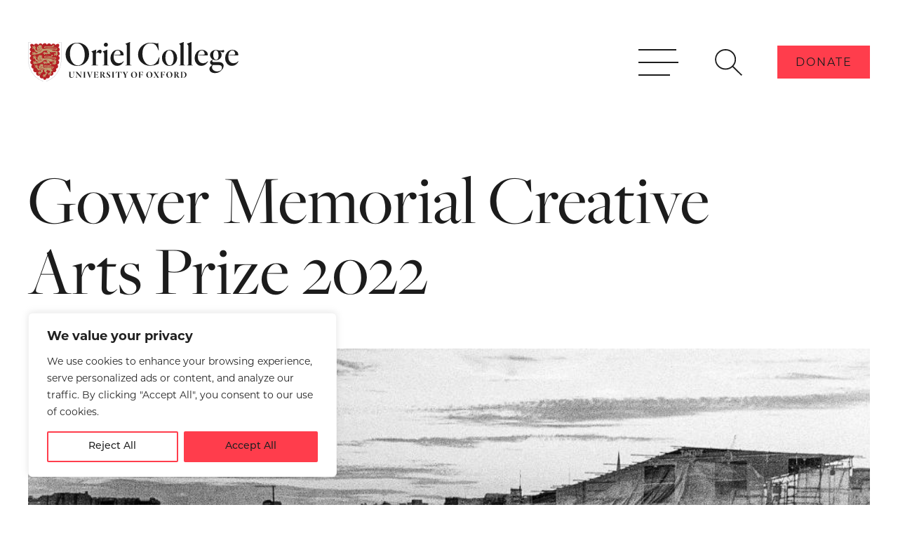

--- FILE ---
content_type: text/html; charset=UTF-8
request_url: https://www.oriel.ox.ac.uk/news/gower-memorial-creative-arts-prize/
body_size: 25219
content:
<!DOCTYPE html>
<html lang="en-US" class="no-js">

<head>
   <meta charset="UTF-8">
   <meta http-equiv="X-UA-Compatible" content="IE=Edge">
   <meta name="viewport" content="width=device-width,initial-scale=1">

   <title>Gower Memorial Creative Arts Prize 2022 - Oriel College</title>

   <script>
            document.documentElement.className = 'js'
   </script>

   <link rel="stylesheet" href="https://use.typekit.net/eoh5kyt.css">
   <link rel="icon" type="image/png" href="https://www.oriel.ox.ac.uk/wp-content/themes/orieltheme/images/favicon.svg">
   <meta name='robots' content='index, follow, max-image-preview:large, max-snippet:-1, max-video-preview:-1' />
<link rel="canonical" href="https://www.oriel.ox.ac.uk/news/gower-memorial-creative-arts-prize" />
	<!-- This site is optimized with the Yoast SEO plugin v26.6 - https://yoast.com/wordpress/plugins/seo/ -->
	<meta name="description" content="As the result of a generous benefaction by Mr and Mrs Robert Gower in memory of their daughter, Philippa, the College is offering a prize of up to £500, known as the Gower Memorial Creative Arts Prize." />
	<link rel="canonical" href="https://www.oriel.ox.ac.uk/news/gower-memorial-creative-arts-prize/" />
	<meta property="og:locale" content="en_US" />
	<meta property="og:type" content="article" />
	<meta property="og:title" content="Gower Memorial Creative Arts Prize 2022 - Oriel College" />
	<meta property="og:description" content="As the result of a generous benefaction by Mr and Mrs Robert Gower in memory of their daughter, Philippa, the College is offering a prize of up to £500, known as the Gower Memorial Creative Arts Prize." />
	<meta property="og:url" content="https://www.oriel.ox.ac.uk/news/gower-memorial-creative-arts-prize/" />
	<meta property="og:site_name" content="Oriel College" />
	<meta property="article:modified_time" content="2023-02-10T14:20:27+00:00" />
	<meta property="og:image" content="https://www.oriel.ox.ac.uk/wp-content/uploads/2022/06/Insta-Post-Image-Gower-Memorial-Creative-Arts-Prize-2022.jpg" />
	<meta property="og:image:width" content="1080" />
	<meta property="og:image:height" content="1080" />
	<meta property="og:image:type" content="image/jpeg" />
	<meta name="twitter:card" content="summary_large_image" />
	<meta name="twitter:label1" content="Est. reading time" />
	<meta name="twitter:data1" content="1 minute" />
	<script type="application/ld+json" class="yoast-schema-graph">{"@context":"https://schema.org","@graph":[{"@type":"WebPage","@id":"https://www.oriel.ox.ac.uk/news/gower-memorial-creative-arts-prize/","url":"https://www.oriel.ox.ac.uk/news/gower-memorial-creative-arts-prize/","name":"Gower Memorial Creative Arts Prize 2022 - Oriel College","isPartOf":{"@id":"https://www.oriel.ox.ac.uk/#website"},"primaryImageOfPage":{"@id":"https://www.oriel.ox.ac.uk/news/gower-memorial-creative-arts-prize/#primaryimage"},"image":{"@id":"https://www.oriel.ox.ac.uk/news/gower-memorial-creative-arts-prize/#primaryimage"},"thumbnailUrl":"https://www.oriel.ox.ac.uk/wp-content/uploads/2022/06/Insta-Post-Image-Gower-Memorial-Creative-Arts-Prize-2022.jpg","datePublished":"2022-06-01T04:00:00+00:00","dateModified":"2023-02-10T14:20:27+00:00","description":"As the result of a generous benefaction by Mr and Mrs Robert Gower in memory of their daughter, Philippa, the College is offering a prize of up to £500, known as the Gower Memorial Creative Arts Prize.","breadcrumb":{"@id":"https://www.oriel.ox.ac.uk/news/gower-memorial-creative-arts-prize/#breadcrumb"},"inLanguage":"en-US","potentialAction":[{"@type":"ReadAction","target":["https://www.oriel.ox.ac.uk/news/gower-memorial-creative-arts-prize/"]}]},{"@type":"ImageObject","inLanguage":"en-US","@id":"https://www.oriel.ox.ac.uk/news/gower-memorial-creative-arts-prize/#primaryimage","url":"https://www.oriel.ox.ac.uk/wp-content/uploads/2022/06/Insta-Post-Image-Gower-Memorial-Creative-Arts-Prize-2022.jpg","contentUrl":"https://www.oriel.ox.ac.uk/wp-content/uploads/2022/06/Insta-Post-Image-Gower-Memorial-Creative-Arts-Prize-2022.jpg","width":1080,"height":1080},{"@type":"BreadcrumbList","@id":"https://www.oriel.ox.ac.uk/news/gower-memorial-creative-arts-prize/#breadcrumb","itemListElement":[{"@type":"ListItem","position":1,"name":"News","item":"https://www.oriel.ox.ac.uk/news/"},{"@type":"ListItem","position":2,"name":"Gower Memorial Creative Arts Prize 2022"}]},{"@type":"WebSite","@id":"https://www.oriel.ox.ac.uk/#website","url":"https://www.oriel.ox.ac.uk/","name":"Oriel College","description":"","publisher":{"@id":"https://www.oriel.ox.ac.uk/#organization"},"potentialAction":[{"@type":"SearchAction","target":{"@type":"EntryPoint","urlTemplate":"https://www.oriel.ox.ac.uk/?s={search_term_string}"},"query-input":{"@type":"PropertyValueSpecification","valueRequired":true,"valueName":"search_term_string"}}],"inLanguage":"en-US"},{"@type":"Organization","@id":"https://www.oriel.ox.ac.uk/#organization","name":"Oriel College","url":"https://www.oriel.ox.ac.uk/","logo":{"@type":"ImageObject","inLanguage":"en-US","@id":"https://www.oriel.ox.ac.uk/#/schema/logo/image/","url":"https://www.oriel.ox.ac.uk/wp-content/uploads/2025/11/cropped-Oriel-site-favicon-3.png","contentUrl":"https://www.oriel.ox.ac.uk/wp-content/uploads/2025/11/cropped-Oriel-site-favicon-3.png","width":512,"height":512,"caption":"Oriel College"},"image":{"@id":"https://www.oriel.ox.ac.uk/#/schema/logo/image/"}}]}</script>
	<!-- / Yoast SEO plugin. -->


<link rel='dns-prefetch' href='//cdnjs.cloudflare.com' />
<link rel='dns-prefetch' href='//cdn.jsdelivr.net' />
<link rel='dns-prefetch' href='//player.vimeo.com' />
<link rel='dns-prefetch' href='//www.youtube.com' />
<link rel="alternate" title="oEmbed (JSON)" type="application/json+oembed" href="https://www.oriel.ox.ac.uk/wp-json/oembed/1.0/embed?url=https%3A%2F%2Fwww.oriel.ox.ac.uk%2Fnews%2Fgower-memorial-creative-arts-prize%2F" />
<link rel="alternate" title="oEmbed (XML)" type="text/xml+oembed" href="https://www.oriel.ox.ac.uk/wp-json/oembed/1.0/embed?url=https%3A%2F%2Fwww.oriel.ox.ac.uk%2Fnews%2Fgower-memorial-creative-arts-prize%2F&#038;format=xml" />
<style id='wp-img-auto-sizes-contain-inline-css' type='text/css'>
img:is([sizes=auto i],[sizes^="auto," i]){contain-intrinsic-size:3000px 1500px}
/*# sourceURL=wp-img-auto-sizes-contain-inline-css */
</style>
<link rel='stylesheet' id='formidable-css' href='https://www.oriel.ox.ac.uk/wp-content/plugins/formidable/css/formidableforms1.css?ver=1141619' type='text/css' media='all' />
<style id='wp-emoji-styles-inline-css' type='text/css'>

	img.wp-smiley, img.emoji {
		display: inline !important;
		border: none !important;
		box-shadow: none !important;
		height: 1em !important;
		width: 1em !important;
		margin: 0 0.07em !important;
		vertical-align: -0.1em !important;
		background: none !important;
		padding: 0 !important;
	}
/*# sourceURL=wp-emoji-styles-inline-css */
</style>
<style id='wp-block-library-inline-css' type='text/css'>
:root{--wp-block-synced-color:#7a00df;--wp-block-synced-color--rgb:122,0,223;--wp-bound-block-color:var(--wp-block-synced-color);--wp-editor-canvas-background:#ddd;--wp-admin-theme-color:#007cba;--wp-admin-theme-color--rgb:0,124,186;--wp-admin-theme-color-darker-10:#006ba1;--wp-admin-theme-color-darker-10--rgb:0,107,160.5;--wp-admin-theme-color-darker-20:#005a87;--wp-admin-theme-color-darker-20--rgb:0,90,135;--wp-admin-border-width-focus:2px}@media (min-resolution:192dpi){:root{--wp-admin-border-width-focus:1.5px}}.wp-element-button{cursor:pointer}:root .has-very-light-gray-background-color{background-color:#eee}:root .has-very-dark-gray-background-color{background-color:#313131}:root .has-very-light-gray-color{color:#eee}:root .has-very-dark-gray-color{color:#313131}:root .has-vivid-green-cyan-to-vivid-cyan-blue-gradient-background{background:linear-gradient(135deg,#00d084,#0693e3)}:root .has-purple-crush-gradient-background{background:linear-gradient(135deg,#34e2e4,#4721fb 50%,#ab1dfe)}:root .has-hazy-dawn-gradient-background{background:linear-gradient(135deg,#faaca8,#dad0ec)}:root .has-subdued-olive-gradient-background{background:linear-gradient(135deg,#fafae1,#67a671)}:root .has-atomic-cream-gradient-background{background:linear-gradient(135deg,#fdd79a,#004a59)}:root .has-nightshade-gradient-background{background:linear-gradient(135deg,#330968,#31cdcf)}:root .has-midnight-gradient-background{background:linear-gradient(135deg,#020381,#2874fc)}:root{--wp--preset--font-size--normal:16px;--wp--preset--font-size--huge:42px}.has-regular-font-size{font-size:1em}.has-larger-font-size{font-size:2.625em}.has-normal-font-size{font-size:var(--wp--preset--font-size--normal)}.has-huge-font-size{font-size:var(--wp--preset--font-size--huge)}.has-text-align-center{text-align:center}.has-text-align-left{text-align:left}.has-text-align-right{text-align:right}.has-fit-text{white-space:nowrap!important}#end-resizable-editor-section{display:none}.aligncenter{clear:both}.items-justified-left{justify-content:flex-start}.items-justified-center{justify-content:center}.items-justified-right{justify-content:flex-end}.items-justified-space-between{justify-content:space-between}.screen-reader-text{border:0;clip-path:inset(50%);height:1px;margin:-1px;overflow:hidden;padding:0;position:absolute;width:1px;word-wrap:normal!important}.screen-reader-text:focus{background-color:#ddd;clip-path:none;color:#444;display:block;font-size:1em;height:auto;left:5px;line-height:normal;padding:15px 23px 14px;text-decoration:none;top:5px;width:auto;z-index:100000}html :where(.has-border-color){border-style:solid}html :where([style*=border-top-color]){border-top-style:solid}html :where([style*=border-right-color]){border-right-style:solid}html :where([style*=border-bottom-color]){border-bottom-style:solid}html :where([style*=border-left-color]){border-left-style:solid}html :where([style*=border-width]){border-style:solid}html :where([style*=border-top-width]){border-top-style:solid}html :where([style*=border-right-width]){border-right-style:solid}html :where([style*=border-bottom-width]){border-bottom-style:solid}html :where([style*=border-left-width]){border-left-style:solid}html :where(img[class*=wp-image-]){height:auto;max-width:100%}:where(figure){margin:0 0 1em}html :where(.is-position-sticky){--wp-admin--admin-bar--position-offset:var(--wp-admin--admin-bar--height,0px)}@media screen and (max-width:600px){html :where(.is-position-sticky){--wp-admin--admin-bar--position-offset:0px}}

/*# sourceURL=wp-block-library-inline-css */
</style><style id='wp-block-heading-inline-css' type='text/css'>
h1:where(.wp-block-heading).has-background,h2:where(.wp-block-heading).has-background,h3:where(.wp-block-heading).has-background,h4:where(.wp-block-heading).has-background,h5:where(.wp-block-heading).has-background,h6:where(.wp-block-heading).has-background{padding:1.25em 2.375em}h1.has-text-align-left[style*=writing-mode]:where([style*=vertical-lr]),h1.has-text-align-right[style*=writing-mode]:where([style*=vertical-rl]),h2.has-text-align-left[style*=writing-mode]:where([style*=vertical-lr]),h2.has-text-align-right[style*=writing-mode]:where([style*=vertical-rl]),h3.has-text-align-left[style*=writing-mode]:where([style*=vertical-lr]),h3.has-text-align-right[style*=writing-mode]:where([style*=vertical-rl]),h4.has-text-align-left[style*=writing-mode]:where([style*=vertical-lr]),h4.has-text-align-right[style*=writing-mode]:where([style*=vertical-rl]),h5.has-text-align-left[style*=writing-mode]:where([style*=vertical-lr]),h5.has-text-align-right[style*=writing-mode]:where([style*=vertical-rl]),h6.has-text-align-left[style*=writing-mode]:where([style*=vertical-lr]),h6.has-text-align-right[style*=writing-mode]:where([style*=vertical-rl]){rotate:180deg}
/*# sourceURL=https://www.oriel.ox.ac.uk/wp-includes/blocks/heading/style.min.css */
</style>
<style id='wp-block-list-inline-css' type='text/css'>
ol,ul{box-sizing:border-box}:root :where(.wp-block-list.has-background){padding:1.25em 2.375em}
/*# sourceURL=https://www.oriel.ox.ac.uk/wp-includes/blocks/list/style.min.css */
</style>
<style id='wp-block-group-inline-css' type='text/css'>
.wp-block-group{box-sizing:border-box}:where(.wp-block-group.wp-block-group-is-layout-constrained){position:relative}
/*# sourceURL=https://www.oriel.ox.ac.uk/wp-includes/blocks/group/style.min.css */
</style>
<style id='wp-block-paragraph-inline-css' type='text/css'>
.is-small-text{font-size:.875em}.is-regular-text{font-size:1em}.is-large-text{font-size:2.25em}.is-larger-text{font-size:3em}.has-drop-cap:not(:focus):first-letter{float:left;font-size:8.4em;font-style:normal;font-weight:100;line-height:.68;margin:.05em .1em 0 0;text-transform:uppercase}body.rtl .has-drop-cap:not(:focus):first-letter{float:none;margin-left:.1em}p.has-drop-cap.has-background{overflow:hidden}:root :where(p.has-background){padding:1.25em 2.375em}:where(p.has-text-color:not(.has-link-color)) a{color:inherit}p.has-text-align-left[style*="writing-mode:vertical-lr"],p.has-text-align-right[style*="writing-mode:vertical-rl"]{rotate:180deg}
/*# sourceURL=https://www.oriel.ox.ac.uk/wp-includes/blocks/paragraph/style.min.css */
</style>
<style id='global-styles-inline-css' type='text/css'>
:root{--wp--preset--aspect-ratio--square: 1;--wp--preset--aspect-ratio--4-3: 4/3;--wp--preset--aspect-ratio--3-4: 3/4;--wp--preset--aspect-ratio--3-2: 3/2;--wp--preset--aspect-ratio--2-3: 2/3;--wp--preset--aspect-ratio--16-9: 16/9;--wp--preset--aspect-ratio--9-16: 9/16;--wp--preset--color--black: #2a2a2a;--wp--preset--color--cyan-bluish-gray: #abb8c3;--wp--preset--color--white: #ffffff;--wp--preset--color--pale-pink: #f78da7;--wp--preset--color--vivid-red: #cf2e2e;--wp--preset--color--luminous-vivid-orange: #ff6900;--wp--preset--color--luminous-vivid-amber: #fcb900;--wp--preset--color--light-green-cyan: #7bdcb5;--wp--preset--color--vivid-green-cyan: #00d084;--wp--preset--color--pale-cyan-blue: #8ed1fc;--wp--preset--color--vivid-cyan-blue: #0693e3;--wp--preset--color--vivid-purple: #9b51e0;--wp--preset--color--red: #FF3D4C;--wp--preset--color--blue: #647390;--wp--preset--color--green: #8CA399;--wp--preset--color--gold: #C4AA72;--wp--preset--color--gray: #727477;--wp--preset--gradient--vivid-cyan-blue-to-vivid-purple: linear-gradient(135deg,rgb(6,147,227) 0%,rgb(155,81,224) 100%);--wp--preset--gradient--light-green-cyan-to-vivid-green-cyan: linear-gradient(135deg,rgb(122,220,180) 0%,rgb(0,208,130) 100%);--wp--preset--gradient--luminous-vivid-amber-to-luminous-vivid-orange: linear-gradient(135deg,rgb(252,185,0) 0%,rgb(255,105,0) 100%);--wp--preset--gradient--luminous-vivid-orange-to-vivid-red: linear-gradient(135deg,rgb(255,105,0) 0%,rgb(207,46,46) 100%);--wp--preset--gradient--very-light-gray-to-cyan-bluish-gray: linear-gradient(135deg,rgb(238,238,238) 0%,rgb(169,184,195) 100%);--wp--preset--gradient--cool-to-warm-spectrum: linear-gradient(135deg,rgb(74,234,220) 0%,rgb(151,120,209) 20%,rgb(207,42,186) 40%,rgb(238,44,130) 60%,rgb(251,105,98) 80%,rgb(254,248,76) 100%);--wp--preset--gradient--blush-light-purple: linear-gradient(135deg,rgb(255,206,236) 0%,rgb(152,150,240) 100%);--wp--preset--gradient--blush-bordeaux: linear-gradient(135deg,rgb(254,205,165) 0%,rgb(254,45,45) 50%,rgb(107,0,62) 100%);--wp--preset--gradient--luminous-dusk: linear-gradient(135deg,rgb(255,203,112) 0%,rgb(199,81,192) 50%,rgb(65,88,208) 100%);--wp--preset--gradient--pale-ocean: linear-gradient(135deg,rgb(255,245,203) 0%,rgb(182,227,212) 50%,rgb(51,167,181) 100%);--wp--preset--gradient--electric-grass: linear-gradient(135deg,rgb(202,248,128) 0%,rgb(113,206,126) 100%);--wp--preset--gradient--midnight: linear-gradient(135deg,rgb(2,3,129) 0%,rgb(40,116,252) 100%);--wp--preset--font-size--small: 13px;--wp--preset--font-size--medium: 20px;--wp--preset--font-size--large: 36px;--wp--preset--font-size--x-large: 42px;--wp--preset--spacing--20: 0.44rem;--wp--preset--spacing--30: 0.67rem;--wp--preset--spacing--40: 1rem;--wp--preset--spacing--50: 1.5rem;--wp--preset--spacing--60: 2.25rem;--wp--preset--spacing--70: 3.38rem;--wp--preset--spacing--80: 5.06rem;--wp--preset--shadow--natural: 6px 6px 9px rgba(0, 0, 0, 0.2);--wp--preset--shadow--deep: 12px 12px 50px rgba(0, 0, 0, 0.4);--wp--preset--shadow--sharp: 6px 6px 0px rgba(0, 0, 0, 0.2);--wp--preset--shadow--outlined: 6px 6px 0px -3px rgb(255, 255, 255), 6px 6px rgb(0, 0, 0);--wp--preset--shadow--crisp: 6px 6px 0px rgb(0, 0, 0);}:where(.is-layout-flex){gap: 0.5em;}:where(.is-layout-grid){gap: 0.5em;}body .is-layout-flex{display: flex;}.is-layout-flex{flex-wrap: wrap;align-items: center;}.is-layout-flex > :is(*, div){margin: 0;}body .is-layout-grid{display: grid;}.is-layout-grid > :is(*, div){margin: 0;}:where(.wp-block-columns.is-layout-flex){gap: 2em;}:where(.wp-block-columns.is-layout-grid){gap: 2em;}:where(.wp-block-post-template.is-layout-flex){gap: 1.25em;}:where(.wp-block-post-template.is-layout-grid){gap: 1.25em;}.has-black-color{color: var(--wp--preset--color--black) !important;}.has-cyan-bluish-gray-color{color: var(--wp--preset--color--cyan-bluish-gray) !important;}.has-white-color{color: var(--wp--preset--color--white) !important;}.has-pale-pink-color{color: var(--wp--preset--color--pale-pink) !important;}.has-vivid-red-color{color: var(--wp--preset--color--vivid-red) !important;}.has-luminous-vivid-orange-color{color: var(--wp--preset--color--luminous-vivid-orange) !important;}.has-luminous-vivid-amber-color{color: var(--wp--preset--color--luminous-vivid-amber) !important;}.has-light-green-cyan-color{color: var(--wp--preset--color--light-green-cyan) !important;}.has-vivid-green-cyan-color{color: var(--wp--preset--color--vivid-green-cyan) !important;}.has-pale-cyan-blue-color{color: var(--wp--preset--color--pale-cyan-blue) !important;}.has-vivid-cyan-blue-color{color: var(--wp--preset--color--vivid-cyan-blue) !important;}.has-vivid-purple-color{color: var(--wp--preset--color--vivid-purple) !important;}.has-black-background-color{background-color: var(--wp--preset--color--black) !important;}.has-cyan-bluish-gray-background-color{background-color: var(--wp--preset--color--cyan-bluish-gray) !important;}.has-white-background-color{background-color: var(--wp--preset--color--white) !important;}.has-pale-pink-background-color{background-color: var(--wp--preset--color--pale-pink) !important;}.has-vivid-red-background-color{background-color: var(--wp--preset--color--vivid-red) !important;}.has-luminous-vivid-orange-background-color{background-color: var(--wp--preset--color--luminous-vivid-orange) !important;}.has-luminous-vivid-amber-background-color{background-color: var(--wp--preset--color--luminous-vivid-amber) !important;}.has-light-green-cyan-background-color{background-color: var(--wp--preset--color--light-green-cyan) !important;}.has-vivid-green-cyan-background-color{background-color: var(--wp--preset--color--vivid-green-cyan) !important;}.has-pale-cyan-blue-background-color{background-color: var(--wp--preset--color--pale-cyan-blue) !important;}.has-vivid-cyan-blue-background-color{background-color: var(--wp--preset--color--vivid-cyan-blue) !important;}.has-vivid-purple-background-color{background-color: var(--wp--preset--color--vivid-purple) !important;}.has-black-border-color{border-color: var(--wp--preset--color--black) !important;}.has-cyan-bluish-gray-border-color{border-color: var(--wp--preset--color--cyan-bluish-gray) !important;}.has-white-border-color{border-color: var(--wp--preset--color--white) !important;}.has-pale-pink-border-color{border-color: var(--wp--preset--color--pale-pink) !important;}.has-vivid-red-border-color{border-color: var(--wp--preset--color--vivid-red) !important;}.has-luminous-vivid-orange-border-color{border-color: var(--wp--preset--color--luminous-vivid-orange) !important;}.has-luminous-vivid-amber-border-color{border-color: var(--wp--preset--color--luminous-vivid-amber) !important;}.has-light-green-cyan-border-color{border-color: var(--wp--preset--color--light-green-cyan) !important;}.has-vivid-green-cyan-border-color{border-color: var(--wp--preset--color--vivid-green-cyan) !important;}.has-pale-cyan-blue-border-color{border-color: var(--wp--preset--color--pale-cyan-blue) !important;}.has-vivid-cyan-blue-border-color{border-color: var(--wp--preset--color--vivid-cyan-blue) !important;}.has-vivid-purple-border-color{border-color: var(--wp--preset--color--vivid-purple) !important;}.has-vivid-cyan-blue-to-vivid-purple-gradient-background{background: var(--wp--preset--gradient--vivid-cyan-blue-to-vivid-purple) !important;}.has-light-green-cyan-to-vivid-green-cyan-gradient-background{background: var(--wp--preset--gradient--light-green-cyan-to-vivid-green-cyan) !important;}.has-luminous-vivid-amber-to-luminous-vivid-orange-gradient-background{background: var(--wp--preset--gradient--luminous-vivid-amber-to-luminous-vivid-orange) !important;}.has-luminous-vivid-orange-to-vivid-red-gradient-background{background: var(--wp--preset--gradient--luminous-vivid-orange-to-vivid-red) !important;}.has-very-light-gray-to-cyan-bluish-gray-gradient-background{background: var(--wp--preset--gradient--very-light-gray-to-cyan-bluish-gray) !important;}.has-cool-to-warm-spectrum-gradient-background{background: var(--wp--preset--gradient--cool-to-warm-spectrum) !important;}.has-blush-light-purple-gradient-background{background: var(--wp--preset--gradient--blush-light-purple) !important;}.has-blush-bordeaux-gradient-background{background: var(--wp--preset--gradient--blush-bordeaux) !important;}.has-luminous-dusk-gradient-background{background: var(--wp--preset--gradient--luminous-dusk) !important;}.has-pale-ocean-gradient-background{background: var(--wp--preset--gradient--pale-ocean) !important;}.has-electric-grass-gradient-background{background: var(--wp--preset--gradient--electric-grass) !important;}.has-midnight-gradient-background{background: var(--wp--preset--gradient--midnight) !important;}.has-small-font-size{font-size: var(--wp--preset--font-size--small) !important;}.has-medium-font-size{font-size: var(--wp--preset--font-size--medium) !important;}.has-large-font-size{font-size: var(--wp--preset--font-size--large) !important;}.has-x-large-font-size{font-size: var(--wp--preset--font-size--x-large) !important;}
/*# sourceURL=global-styles-inline-css */
</style>

<style id='classic-theme-styles-inline-css' type='text/css'>
/*! This file is auto-generated */
.wp-block-button__link{color:#fff;background-color:#32373c;border-radius:9999px;box-shadow:none;text-decoration:none;padding:calc(.667em + 2px) calc(1.333em + 2px);font-size:1.125em}.wp-block-file__button{background:#32373c;color:#fff;text-decoration:none}
/*# sourceURL=/wp-includes/css/classic-themes.min.css */
</style>
<link rel='stylesheet' id='wp-components-css' href='https://www.oriel.ox.ac.uk/wp-includes/css/dist/components/style.min.css' type='text/css' media='all' />
<link rel='stylesheet' id='wp-preferences-css' href='https://www.oriel.ox.ac.uk/wp-includes/css/dist/preferences/style.min.css' type='text/css' media='all' />
<link rel='stylesheet' id='wp-block-editor-css' href='https://www.oriel.ox.ac.uk/wp-includes/css/dist/block-editor/style.min.css' type='text/css' media='all' />
<link rel='stylesheet' id='popup-maker-block-library-style-css' href='https://www.oriel.ox.ac.uk/wp-content/plugins/popup-maker/dist/packages/block-library-style.css?ver=dbea705cfafe089d65f1' type='text/css' media='all' />
<link rel='stylesheet' id='filter-datepicker-ac0eaec8a8-css' href='https://www.oriel.ox.ac.uk/wp-content/plugins/ymc-smart-filter/includes/assets/css/datepicker.css?ver=2.9.71' type='text/css' media='all' />
<link rel='stylesheet' id='filter-grids-ac0eaec8a8-css' href='https://www.oriel.ox.ac.uk/wp-content/plugins/ymc-smart-filter/includes/assets/css/style.css?ver=2.9.71' type='text/css' media='all' />
<link rel='stylesheet' id='oneltd-core-style-css' href='https://www.oriel.ox.ac.uk/wp-content/themes/orieltheme/style.css?ver=2025-06-27-13:53:47' type='text/css' media='all' />
<link rel='stylesheet' id='tiny-slider-css' href='https://cdnjs.cloudflare.com/ajax/libs/tiny-slider/2.9.2/tiny-slider.css' type='text/css' media='all' />
<link rel='stylesheet' id='select2-css' href='https://cdn.jsdelivr.net/npm/select2@4.1.0-rc.0/dist/css/select2.min.css' type='text/css' media='all' />
<link rel='stylesheet' id='jquery-ui-css' href='https:////cdnjs.cloudflare.com/ajax/libs/jqueryui/1.12.1/jquery-ui.min.css?ver=6.9' type='text/css' media='all' />
<script type="text/javascript" src="//cdnjs.cloudflare.com/ajax/libs/jquery/3.6.0/jquery.min.js" id="jquery-js"></script>
<script type="text/javascript" id="cookie-law-info-js-extra">
/* <![CDATA[ */
var _ckyConfig = {"_ipData":[],"_assetsURL":"https://www.oriel.ox.ac.uk/wp-content/plugins/cookie-law-info/lite/frontend/images/","_publicURL":"https://www.oriel.ox.ac.uk","_expiry":"365","_categories":[{"name":"Necessary","slug":"necessary","isNecessary":true,"ccpaDoNotSell":true,"cookies":[],"active":true,"defaultConsent":{"gdpr":true,"ccpa":true}},{"name":"Functional","slug":"functional","isNecessary":false,"ccpaDoNotSell":true,"cookies":[],"active":true,"defaultConsent":{"gdpr":false,"ccpa":false}},{"name":"Analytics","slug":"analytics","isNecessary":false,"ccpaDoNotSell":true,"cookies":[],"active":true,"defaultConsent":{"gdpr":false,"ccpa":false}},{"name":"Performance","slug":"performance","isNecessary":false,"ccpaDoNotSell":true,"cookies":[],"active":true,"defaultConsent":{"gdpr":false,"ccpa":false}},{"name":"Advertisement","slug":"advertisement","isNecessary":false,"ccpaDoNotSell":true,"cookies":[],"active":true,"defaultConsent":{"gdpr":false,"ccpa":false}}],"_activeLaw":"gdpr","_rootDomain":"","_block":"1","_showBanner":"1","_bannerConfig":{"settings":{"type":"box","preferenceCenterType":"popup","position":"bottom-left","applicableLaw":"gdpr"},"behaviours":{"reloadBannerOnAccept":false,"loadAnalyticsByDefault":false,"animations":{"onLoad":"animate","onHide":"sticky"}},"config":{"revisitConsent":{"status":false,"tag":"revisit-consent","position":"bottom-left","meta":{"url":"#"},"styles":{"background-color":"#0056A7"},"elements":{"title":{"type":"text","tag":"revisit-consent-title","status":true,"styles":{"color":"#0056a7"}}}},"preferenceCenter":{"toggle":{"status":true,"tag":"detail-category-toggle","type":"toggle","states":{"active":{"styles":{"background-color":"#1863DC"}},"inactive":{"styles":{"background-color":"#D0D5D2"}}}}},"categoryPreview":{"status":false,"toggle":{"status":true,"tag":"detail-category-preview-toggle","type":"toggle","states":{"active":{"styles":{"background-color":"#1863DC"}},"inactive":{"styles":{"background-color":"#D0D5D2"}}}}},"videoPlaceholder":{"status":true,"styles":{"background-color":"#000000","border-color":"#000000","color":"#ffffff"}},"readMore":{"status":false,"tag":"readmore-button","type":"link","meta":{"noFollow":true,"newTab":true},"styles":{"color":"#1863DC","background-color":"transparent","border-color":"transparent"}},"showMore":{"status":true,"tag":"show-desc-button","type":"button","styles":{"color":"#1863DC"}},"showLess":{"status":true,"tag":"hide-desc-button","type":"button","styles":{"color":"#1863DC"}},"alwaysActive":{"status":true,"tag":"always-active","styles":{"color":"#008000"}},"manualLinks":{"status":true,"tag":"manual-links","type":"link","styles":{"color":"#1863DC"}},"auditTable":{"status":true},"optOption":{"status":true,"toggle":{"status":true,"tag":"optout-option-toggle","type":"toggle","states":{"active":{"styles":{"background-color":"#1863dc"}},"inactive":{"styles":{"background-color":"#FFFFFF"}}}}}}},"_version":"3.3.8","_logConsent":"1","_tags":[{"tag":"accept-button","styles":{"color":"#212121","background-color":"#FF3D4C","border-color":"#FF3D4C"}},{"tag":"reject-button","styles":{"color":"#212121","background-color":"transparent","border-color":"#FF3D4C"}},{"tag":"settings-button","styles":{"color":"#1863DC","background-color":"transparent","border-color":"#1863DC"}},{"tag":"readmore-button","styles":{"color":"#1863DC","background-color":"transparent","border-color":"transparent"}},{"tag":"donotsell-button","styles":{"color":"#1863DC","background-color":"transparent","border-color":"transparent"}},{"tag":"show-desc-button","styles":{"color":"#1863DC"}},{"tag":"hide-desc-button","styles":{"color":"#1863DC"}},{"tag":"cky-always-active","styles":[]},{"tag":"cky-link","styles":[]},{"tag":"accept-button","styles":{"color":"#212121","background-color":"#FF3D4C","border-color":"#FF3D4C"}},{"tag":"revisit-consent","styles":{"background-color":"#0056A7"}}],"_shortCodes":[{"key":"cky_readmore","content":"\u003Ca href=\"#\" class=\"cky-policy\" aria-label=\"Cookie Policy\" target=\"_blank\" rel=\"noopener\" data-cky-tag=\"readmore-button\"\u003ECookie Policy\u003C/a\u003E","tag":"readmore-button","status":false,"attributes":{"rel":"nofollow","target":"_blank"}},{"key":"cky_show_desc","content":"\u003Cbutton class=\"cky-show-desc-btn\" data-cky-tag=\"show-desc-button\" aria-label=\"Show more\"\u003EShow more\u003C/button\u003E","tag":"show-desc-button","status":true,"attributes":[]},{"key":"cky_hide_desc","content":"\u003Cbutton class=\"cky-show-desc-btn\" data-cky-tag=\"hide-desc-button\" aria-label=\"Show less\"\u003EShow less\u003C/button\u003E","tag":"hide-desc-button","status":true,"attributes":[]},{"key":"cky_optout_show_desc","content":"[cky_optout_show_desc]","tag":"optout-show-desc-button","status":true,"attributes":[]},{"key":"cky_optout_hide_desc","content":"[cky_optout_hide_desc]","tag":"optout-hide-desc-button","status":true,"attributes":[]},{"key":"cky_category_toggle_label","content":"[cky_{{status}}_category_label] [cky_preference_{{category_slug}}_title]","tag":"","status":true,"attributes":[]},{"key":"cky_enable_category_label","content":"Enable","tag":"","status":true,"attributes":[]},{"key":"cky_disable_category_label","content":"Disable","tag":"","status":true,"attributes":[]},{"key":"cky_video_placeholder","content":"\u003Cdiv class=\"video-placeholder-normal\" data-cky-tag=\"video-placeholder\" id=\"[UNIQUEID]\"\u003E\u003Cp class=\"video-placeholder-text-normal\" data-cky-tag=\"placeholder-title\"\u003EPlease accept cookies to access this content\u003C/p\u003E\u003C/div\u003E","tag":"","status":true,"attributes":[]},{"key":"cky_enable_optout_label","content":"Enable","tag":"","status":true,"attributes":[]},{"key":"cky_disable_optout_label","content":"Disable","tag":"","status":true,"attributes":[]},{"key":"cky_optout_toggle_label","content":"[cky_{{status}}_optout_label] [cky_optout_option_title]","tag":"","status":true,"attributes":[]},{"key":"cky_optout_option_title","content":"Do Not Sell or Share My Personal Information","tag":"","status":true,"attributes":[]},{"key":"cky_optout_close_label","content":"Close","tag":"","status":true,"attributes":[]},{"key":"cky_preference_close_label","content":"Close","tag":"","status":true,"attributes":[]}],"_rtl":"","_language":"en","_providersToBlock":[]};
var _ckyStyles = {"css":".cky-overlay{background: #000000; opacity: 0.4; position: fixed; top: 0; left: 0; width: 100%; height: 100%; z-index: 99999999;}.cky-hide{display: none;}.cky-btn-revisit-wrapper{display: flex; align-items: center; justify-content: center; background: #0056a7; width: 45px; height: 45px; border-radius: 50%; position: fixed; z-index: 999999; cursor: pointer;}.cky-revisit-bottom-left{bottom: 15px; left: 15px;}.cky-revisit-bottom-right{bottom: 15px; right: 15px;}.cky-btn-revisit-wrapper .cky-btn-revisit{display: flex; align-items: center; justify-content: center; background: none; border: none; cursor: pointer; position: relative; margin: 0; padding: 0;}.cky-btn-revisit-wrapper .cky-btn-revisit img{max-width: fit-content; margin: 0; height: 30px; width: 30px;}.cky-revisit-bottom-left:hover::before{content: attr(data-tooltip); position: absolute; background: #4e4b66; color: #ffffff; left: calc(100% + 7px); font-size: 12px; line-height: 16px; width: max-content; padding: 4px 8px; border-radius: 4px;}.cky-revisit-bottom-left:hover::after{position: absolute; content: \"\"; border: 5px solid transparent; left: calc(100% + 2px); border-left-width: 0; border-right-color: #4e4b66;}.cky-revisit-bottom-right:hover::before{content: attr(data-tooltip); position: absolute; background: #4e4b66; color: #ffffff; right: calc(100% + 7px); font-size: 12px; line-height: 16px; width: max-content; padding: 4px 8px; border-radius: 4px;}.cky-revisit-bottom-right:hover::after{position: absolute; content: \"\"; border: 5px solid transparent; right: calc(100% + 2px); border-right-width: 0; border-left-color: #4e4b66;}.cky-revisit-hide{display: none;}.cky-consent-container{position: fixed; width: 440px; box-sizing: border-box; z-index: 9999999; border-radius: 6px;}.cky-consent-container .cky-consent-bar{background: #ffffff; border: 1px solid; padding: 20px 26px; box-shadow: 0 -1px 10px 0 #acabab4d; border-radius: 6px;}.cky-box-bottom-left{bottom: 40px; left: 40px;}.cky-box-bottom-right{bottom: 40px; right: 40px;}.cky-box-top-left{top: 40px; left: 40px;}.cky-box-top-right{top: 40px; right: 40px;}.cky-custom-brand-logo-wrapper .cky-custom-brand-logo{width: 100px; height: auto; margin: 0 0 12px 0;}.cky-notice .cky-title{color: #212121; font-weight: 700; font-size: 18px; line-height: 24px; margin: 0 0 12px 0;}.cky-notice-des *,.cky-preference-content-wrapper *,.cky-accordion-header-des *,.cky-gpc-wrapper .cky-gpc-desc *{font-size: 14px;}.cky-notice-des{color: #212121; font-size: 14px; line-height: 24px; font-weight: 400;}.cky-notice-des img{height: 25px; width: 25px;}.cky-consent-bar .cky-notice-des p,.cky-gpc-wrapper .cky-gpc-desc p,.cky-preference-body-wrapper .cky-preference-content-wrapper p,.cky-accordion-header-wrapper .cky-accordion-header-des p,.cky-cookie-des-table li div:last-child p{color: inherit; margin-top: 0; overflow-wrap: break-word;}.cky-notice-des P:last-child,.cky-preference-content-wrapper p:last-child,.cky-cookie-des-table li div:last-child p:last-child,.cky-gpc-wrapper .cky-gpc-desc p:last-child{margin-bottom: 0;}.cky-notice-des a.cky-policy,.cky-notice-des button.cky-policy{font-size: 14px; color: #1863dc; white-space: nowrap; cursor: pointer; background: transparent; border: 1px solid; text-decoration: underline;}.cky-notice-des button.cky-policy{padding: 0;}.cky-notice-des a.cky-policy:focus-visible,.cky-notice-des button.cky-policy:focus-visible,.cky-preference-content-wrapper .cky-show-desc-btn:focus-visible,.cky-accordion-header .cky-accordion-btn:focus-visible,.cky-preference-header .cky-btn-close:focus-visible,.cky-switch input[type=\"checkbox\"]:focus-visible,.cky-footer-wrapper a:focus-visible,.cky-btn:focus-visible{outline: 2px solid #1863dc; outline-offset: 2px;}.cky-btn:focus:not(:focus-visible),.cky-accordion-header .cky-accordion-btn:focus:not(:focus-visible),.cky-preference-content-wrapper .cky-show-desc-btn:focus:not(:focus-visible),.cky-btn-revisit-wrapper .cky-btn-revisit:focus:not(:focus-visible),.cky-preference-header .cky-btn-close:focus:not(:focus-visible),.cky-consent-bar .cky-banner-btn-close:focus:not(:focus-visible){outline: 0;}button.cky-show-desc-btn:not(:hover):not(:active){color: #1863dc; background: transparent;}button.cky-accordion-btn:not(:hover):not(:active),button.cky-banner-btn-close:not(:hover):not(:active),button.cky-btn-revisit:not(:hover):not(:active),button.cky-btn-close:not(:hover):not(:active){background: transparent;}.cky-consent-bar button:hover,.cky-modal.cky-modal-open button:hover,.cky-consent-bar button:focus,.cky-modal.cky-modal-open button:focus{text-decoration: none;}.cky-notice-btn-wrapper{display: flex; justify-content: flex-start; align-items: center; flex-wrap: wrap; margin-top: 16px;}.cky-notice-btn-wrapper .cky-btn{text-shadow: none; box-shadow: none;}.cky-btn{flex: auto; max-width: 100%; font-size: 14px; font-family: inherit; line-height: 24px; padding: 8px; font-weight: 500; margin: 0 8px 0 0; border-radius: 2px; cursor: pointer; text-align: center; text-transform: none; min-height: 0;}.cky-btn:hover{opacity: 0.8;}.cky-btn-customize{color: #1863dc; background: transparent; border: 2px solid #1863dc;}.cky-btn-reject{color: #1863dc; background: transparent; border: 2px solid #1863dc;}.cky-btn-accept{background: #1863dc; color: #ffffff; border: 2px solid #1863dc;}.cky-btn:last-child{margin-right: 0;}@media (max-width: 576px){.cky-box-bottom-left{bottom: 0; left: 0;}.cky-box-bottom-right{bottom: 0; right: 0;}.cky-box-top-left{top: 0; left: 0;}.cky-box-top-right{top: 0; right: 0;}}@media (max-width: 440px){.cky-box-bottom-left, .cky-box-bottom-right, .cky-box-top-left, .cky-box-top-right{width: 100%; max-width: 100%;}.cky-consent-container .cky-consent-bar{padding: 20px 0;}.cky-custom-brand-logo-wrapper, .cky-notice .cky-title, .cky-notice-des, .cky-notice-btn-wrapper{padding: 0 24px;}.cky-notice-des{max-height: 40vh; overflow-y: scroll;}.cky-notice-btn-wrapper{flex-direction: column; margin-top: 0;}.cky-btn{width: 100%; margin: 10px 0 0 0;}.cky-notice-btn-wrapper .cky-btn-customize{order: 2;}.cky-notice-btn-wrapper .cky-btn-reject{order: 3;}.cky-notice-btn-wrapper .cky-btn-accept{order: 1; margin-top: 16px;}}@media (max-width: 352px){.cky-notice .cky-title{font-size: 16px;}.cky-notice-des *{font-size: 12px;}.cky-notice-des, .cky-btn{font-size: 12px;}}.cky-modal.cky-modal-open{display: flex; visibility: visible; -webkit-transform: translate(-50%, -50%); -moz-transform: translate(-50%, -50%); -ms-transform: translate(-50%, -50%); -o-transform: translate(-50%, -50%); transform: translate(-50%, -50%); top: 50%; left: 50%; transition: all 1s ease;}.cky-modal{box-shadow: 0 32px 68px rgba(0, 0, 0, 0.3); margin: 0 auto; position: fixed; max-width: 100%; background: #ffffff; top: 50%; box-sizing: border-box; border-radius: 6px; z-index: 999999999; color: #212121; -webkit-transform: translate(-50%, 100%); -moz-transform: translate(-50%, 100%); -ms-transform: translate(-50%, 100%); -o-transform: translate(-50%, 100%); transform: translate(-50%, 100%); visibility: hidden; transition: all 0s ease;}.cky-preference-center{max-height: 79vh; overflow: hidden; width: 845px; overflow: hidden; flex: 1 1 0; display: flex; flex-direction: column; border-radius: 6px;}.cky-preference-header{display: flex; align-items: center; justify-content: space-between; padding: 22px 24px; border-bottom: 1px solid;}.cky-preference-header .cky-preference-title{font-size: 18px; font-weight: 700; line-height: 24px;}.cky-preference-header .cky-btn-close{margin: 0; cursor: pointer; vertical-align: middle; padding: 0; background: none; border: none; width: auto; height: auto; min-height: 0; line-height: 0; text-shadow: none; box-shadow: none;}.cky-preference-header .cky-btn-close img{margin: 0; height: 10px; width: 10px;}.cky-preference-body-wrapper{padding: 0 24px; flex: 1; overflow: auto; box-sizing: border-box;}.cky-preference-content-wrapper,.cky-gpc-wrapper .cky-gpc-desc{font-size: 14px; line-height: 24px; font-weight: 400; padding: 12px 0;}.cky-preference-content-wrapper{border-bottom: 1px solid;}.cky-preference-content-wrapper img{height: 25px; width: 25px;}.cky-preference-content-wrapper .cky-show-desc-btn{font-size: 14px; font-family: inherit; color: #1863dc; text-decoration: none; line-height: 24px; padding: 0; margin: 0; white-space: nowrap; cursor: pointer; background: transparent; border-color: transparent; text-transform: none; min-height: 0; text-shadow: none; box-shadow: none;}.cky-accordion-wrapper{margin-bottom: 10px;}.cky-accordion{border-bottom: 1px solid;}.cky-accordion:last-child{border-bottom: none;}.cky-accordion .cky-accordion-item{display: flex; margin-top: 10px;}.cky-accordion .cky-accordion-body{display: none;}.cky-accordion.cky-accordion-active .cky-accordion-body{display: block; padding: 0 22px; margin-bottom: 16px;}.cky-accordion-header-wrapper{cursor: pointer; width: 100%;}.cky-accordion-item .cky-accordion-header{display: flex; justify-content: space-between; align-items: center;}.cky-accordion-header .cky-accordion-btn{font-size: 16px; font-family: inherit; color: #212121; line-height: 24px; background: none; border: none; font-weight: 700; padding: 0; margin: 0; cursor: pointer; text-transform: none; min-height: 0; text-shadow: none; box-shadow: none;}.cky-accordion-header .cky-always-active{color: #008000; font-weight: 600; line-height: 24px; font-size: 14px;}.cky-accordion-header-des{font-size: 14px; line-height: 24px; margin: 10px 0 16px 0;}.cky-accordion-chevron{margin-right: 22px; position: relative; cursor: pointer;}.cky-accordion-chevron-hide{display: none;}.cky-accordion .cky-accordion-chevron i::before{content: \"\"; position: absolute; border-right: 1.4px solid; border-bottom: 1.4px solid; border-color: inherit; height: 6px; width: 6px; -webkit-transform: rotate(-45deg); -moz-transform: rotate(-45deg); -ms-transform: rotate(-45deg); -o-transform: rotate(-45deg); transform: rotate(-45deg); transition: all 0.2s ease-in-out; top: 8px;}.cky-accordion.cky-accordion-active .cky-accordion-chevron i::before{-webkit-transform: rotate(45deg); -moz-transform: rotate(45deg); -ms-transform: rotate(45deg); -o-transform: rotate(45deg); transform: rotate(45deg);}.cky-audit-table{background: #f4f4f4; border-radius: 6px;}.cky-audit-table .cky-empty-cookies-text{color: inherit; font-size: 12px; line-height: 24px; margin: 0; padding: 10px;}.cky-audit-table .cky-cookie-des-table{font-size: 12px; line-height: 24px; font-weight: normal; padding: 15px 10px; border-bottom: 1px solid; border-bottom-color: inherit; margin: 0;}.cky-audit-table .cky-cookie-des-table:last-child{border-bottom: none;}.cky-audit-table .cky-cookie-des-table li{list-style-type: none; display: flex; padding: 3px 0;}.cky-audit-table .cky-cookie-des-table li:first-child{padding-top: 0;}.cky-cookie-des-table li div:first-child{width: 100px; font-weight: 600; word-break: break-word; word-wrap: break-word;}.cky-cookie-des-table li div:last-child{flex: 1; word-break: break-word; word-wrap: break-word; margin-left: 8px;}.cky-footer-shadow{display: block; width: 100%; height: 40px; background: linear-gradient(180deg, rgba(255, 255, 255, 0) 0%, #ffffff 100%); position: absolute; bottom: calc(100% - 1px);}.cky-footer-wrapper{position: relative;}.cky-prefrence-btn-wrapper{display: flex; flex-wrap: wrap; align-items: center; justify-content: center; padding: 22px 24px; border-top: 1px solid;}.cky-prefrence-btn-wrapper .cky-btn{flex: auto; max-width: 100%; text-shadow: none; box-shadow: none;}.cky-btn-preferences{color: #1863dc; background: transparent; border: 2px solid #1863dc;}.cky-preference-header,.cky-preference-body-wrapper,.cky-preference-content-wrapper,.cky-accordion-wrapper,.cky-accordion,.cky-accordion-wrapper,.cky-footer-wrapper,.cky-prefrence-btn-wrapper{border-color: inherit;}@media (max-width: 845px){.cky-modal{max-width: calc(100% - 16px);}}@media (max-width: 576px){.cky-modal{max-width: 100%;}.cky-preference-center{max-height: 100vh;}.cky-prefrence-btn-wrapper{flex-direction: column;}.cky-accordion.cky-accordion-active .cky-accordion-body{padding-right: 0;}.cky-prefrence-btn-wrapper .cky-btn{width: 100%; margin: 10px 0 0 0;}.cky-prefrence-btn-wrapper .cky-btn-reject{order: 3;}.cky-prefrence-btn-wrapper .cky-btn-accept{order: 1; margin-top: 0;}.cky-prefrence-btn-wrapper .cky-btn-preferences{order: 2;}}@media (max-width: 425px){.cky-accordion-chevron{margin-right: 15px;}.cky-notice-btn-wrapper{margin-top: 0;}.cky-accordion.cky-accordion-active .cky-accordion-body{padding: 0 15px;}}@media (max-width: 352px){.cky-preference-header .cky-preference-title{font-size: 16px;}.cky-preference-header{padding: 16px 24px;}.cky-preference-content-wrapper *, .cky-accordion-header-des *{font-size: 12px;}.cky-preference-content-wrapper, .cky-preference-content-wrapper .cky-show-more, .cky-accordion-header .cky-always-active, .cky-accordion-header-des, .cky-preference-content-wrapper .cky-show-desc-btn, .cky-notice-des a.cky-policy{font-size: 12px;}.cky-accordion-header .cky-accordion-btn{font-size: 14px;}}.cky-switch{display: flex;}.cky-switch input[type=\"checkbox\"]{position: relative; width: 44px; height: 24px; margin: 0; background: #d0d5d2; -webkit-appearance: none; border-radius: 50px; cursor: pointer; outline: 0; border: none; top: 0;}.cky-switch input[type=\"checkbox\"]:checked{background: #1863dc;}.cky-switch input[type=\"checkbox\"]:before{position: absolute; content: \"\"; height: 20px; width: 20px; left: 2px; bottom: 2px; border-radius: 50%; background-color: white; -webkit-transition: 0.4s; transition: 0.4s; margin: 0;}.cky-switch input[type=\"checkbox\"]:after{display: none;}.cky-switch input[type=\"checkbox\"]:checked:before{-webkit-transform: translateX(20px); -ms-transform: translateX(20px); transform: translateX(20px);}@media (max-width: 425px){.cky-switch input[type=\"checkbox\"]{width: 38px; height: 21px;}.cky-switch input[type=\"checkbox\"]:before{height: 17px; width: 17px;}.cky-switch input[type=\"checkbox\"]:checked:before{-webkit-transform: translateX(17px); -ms-transform: translateX(17px); transform: translateX(17px);}}.cky-consent-bar .cky-banner-btn-close{position: absolute; right: 9px; top: 5px; background: none; border: none; cursor: pointer; padding: 0; margin: 0; min-height: 0; line-height: 0; height: auto; width: auto; text-shadow: none; box-shadow: none;}.cky-consent-bar .cky-banner-btn-close img{height: 9px; width: 9px; margin: 0;}.cky-notice-group{font-size: 14px; line-height: 24px; font-weight: 400; color: #212121;}.cky-notice-btn-wrapper .cky-btn-do-not-sell{font-size: 14px; line-height: 24px; padding: 6px 0; margin: 0; font-weight: 500; background: none; border-radius: 2px; border: none; cursor: pointer; text-align: left; color: #1863dc; background: transparent; border-color: transparent; box-shadow: none; text-shadow: none;}.cky-consent-bar .cky-banner-btn-close:focus-visible,.cky-notice-btn-wrapper .cky-btn-do-not-sell:focus-visible,.cky-opt-out-btn-wrapper .cky-btn:focus-visible,.cky-opt-out-checkbox-wrapper input[type=\"checkbox\"].cky-opt-out-checkbox:focus-visible{outline: 2px solid #1863dc; outline-offset: 2px;}@media (max-width: 440px){.cky-consent-container{width: 100%;}}@media (max-width: 352px){.cky-notice-des a.cky-policy, .cky-notice-btn-wrapper .cky-btn-do-not-sell{font-size: 12px;}}.cky-opt-out-wrapper{padding: 12px 0;}.cky-opt-out-wrapper .cky-opt-out-checkbox-wrapper{display: flex; align-items: center;}.cky-opt-out-checkbox-wrapper .cky-opt-out-checkbox-label{font-size: 16px; font-weight: 700; line-height: 24px; margin: 0 0 0 12px; cursor: pointer;}.cky-opt-out-checkbox-wrapper input[type=\"checkbox\"].cky-opt-out-checkbox{background-color: #ffffff; border: 1px solid black; width: 20px; height: 18.5px; margin: 0; -webkit-appearance: none; position: relative; display: flex; align-items: center; justify-content: center; border-radius: 2px; cursor: pointer;}.cky-opt-out-checkbox-wrapper input[type=\"checkbox\"].cky-opt-out-checkbox:checked{background-color: #1863dc; border: none;}.cky-opt-out-checkbox-wrapper input[type=\"checkbox\"].cky-opt-out-checkbox:checked::after{left: 6px; bottom: 4px; width: 7px; height: 13px; border: solid #ffffff; border-width: 0 3px 3px 0; border-radius: 2px; -webkit-transform: rotate(45deg); -ms-transform: rotate(45deg); transform: rotate(45deg); content: \"\"; position: absolute; box-sizing: border-box;}.cky-opt-out-checkbox-wrapper.cky-disabled .cky-opt-out-checkbox-label,.cky-opt-out-checkbox-wrapper.cky-disabled input[type=\"checkbox\"].cky-opt-out-checkbox{cursor: no-drop;}.cky-gpc-wrapper{margin: 0 0 0 32px;}.cky-footer-wrapper .cky-opt-out-btn-wrapper{display: flex; flex-wrap: wrap; align-items: center; justify-content: center; padding: 22px 24px;}.cky-opt-out-btn-wrapper .cky-btn{flex: auto; max-width: 100%; text-shadow: none; box-shadow: none;}.cky-opt-out-btn-wrapper .cky-btn-cancel{border: 1px solid #dedfe0; background: transparent; color: #858585;}.cky-opt-out-btn-wrapper .cky-btn-confirm{background: #1863dc; color: #ffffff; border: 1px solid #1863dc;}@media (max-width: 352px){.cky-opt-out-checkbox-wrapper .cky-opt-out-checkbox-label{font-size: 14px;}.cky-gpc-wrapper .cky-gpc-desc, .cky-gpc-wrapper .cky-gpc-desc *{font-size: 12px;}.cky-opt-out-checkbox-wrapper input[type=\"checkbox\"].cky-opt-out-checkbox{width: 16px; height: 16px;}.cky-opt-out-checkbox-wrapper input[type=\"checkbox\"].cky-opt-out-checkbox:checked::after{left: 5px; bottom: 4px; width: 3px; height: 9px;}.cky-gpc-wrapper{margin: 0 0 0 28px;}}.video-placeholder-youtube{background-size: 100% 100%; background-position: center; background-repeat: no-repeat; background-color: #b2b0b059; position: relative; display: flex; align-items: center; justify-content: center; max-width: 100%;}.video-placeholder-text-youtube{text-align: center; align-items: center; padding: 10px 16px; background-color: #000000cc; color: #ffffff; border: 1px solid; border-radius: 2px; cursor: pointer;}.video-placeholder-normal{background-image: url(\"/wp-content/plugins/cookie-law-info/lite/frontend/images/placeholder.svg\"); background-size: 80px; background-position: center; background-repeat: no-repeat; background-color: #b2b0b059; position: relative; display: flex; align-items: flex-end; justify-content: center; max-width: 100%;}.video-placeholder-text-normal{align-items: center; padding: 10px 16px; text-align: center; border: 1px solid; border-radius: 2px; cursor: pointer;}.cky-rtl{direction: rtl; text-align: right;}.cky-rtl .cky-banner-btn-close{left: 9px; right: auto;}.cky-rtl .cky-notice-btn-wrapper .cky-btn:last-child{margin-right: 8px;}.cky-rtl .cky-notice-btn-wrapper .cky-btn:first-child{margin-right: 0;}.cky-rtl .cky-notice-btn-wrapper{margin-left: 0; margin-right: 15px;}.cky-rtl .cky-prefrence-btn-wrapper .cky-btn{margin-right: 8px;}.cky-rtl .cky-prefrence-btn-wrapper .cky-btn:first-child{margin-right: 0;}.cky-rtl .cky-accordion .cky-accordion-chevron i::before{border: none; border-left: 1.4px solid; border-top: 1.4px solid; left: 12px;}.cky-rtl .cky-accordion.cky-accordion-active .cky-accordion-chevron i::before{-webkit-transform: rotate(-135deg); -moz-transform: rotate(-135deg); -ms-transform: rotate(-135deg); -o-transform: rotate(-135deg); transform: rotate(-135deg);}@media (max-width: 768px){.cky-rtl .cky-notice-btn-wrapper{margin-right: 0;}}@media (max-width: 576px){.cky-rtl .cky-notice-btn-wrapper .cky-btn:last-child{margin-right: 0;}.cky-rtl .cky-prefrence-btn-wrapper .cky-btn{margin-right: 0;}.cky-rtl .cky-accordion.cky-accordion-active .cky-accordion-body{padding: 0 22px 0 0;}}@media (max-width: 425px){.cky-rtl .cky-accordion.cky-accordion-active .cky-accordion-body{padding: 0 15px 0 0;}}.cky-rtl .cky-opt-out-btn-wrapper .cky-btn{margin-right: 12px;}.cky-rtl .cky-opt-out-btn-wrapper .cky-btn:first-child{margin-right: 0;}.cky-rtl .cky-opt-out-checkbox-wrapper .cky-opt-out-checkbox-label{margin: 0 12px 0 0;}"};
//# sourceURL=cookie-law-info-js-extra
/* ]]> */
</script>
<script type="text/javascript" src="https://www.oriel.ox.ac.uk/wp-content/plugins/cookie-law-info/lite/frontend/js/script.min.js?ver=3.3.8" id="cookie-law-info-js"></script>
<script type="text/javascript" id="core-js-extra">
/* <![CDATA[ */
var ajaxurl = {"ajaxurl":"https://www.oriel.ox.ac.uk/wp-admin/admin-ajax.php"};
var ajaxurl = {"ajaxurl":"https://www.oriel.ox.ac.uk/wp-admin/admin-ajax.php"};
//# sourceURL=core-js-extra
/* ]]> */
</script>
<script type="text/javascript" src="https://www.oriel.ox.ac.uk/wp-content/themes/orieltheme/js/core.js?ver=2025-01-17-14:41:38" id="core-js"></script>
<script type="text/javascript" src="https://cdnjs.cloudflare.com/ajax/libs/jqueryui/1.12.1/jquery-ui.min.js" id="jquery-ui-js"></script>
<script type="text/javascript" src="https://cdn.jsdelivr.net/npm/select2@4.1.0-rc.0/dist/js/select2.min.js" id="select2-js"></script>
<script type="text/javascript" src="https://www.oriel.ox.ac.uk/wp-content/themes/orieltheme/src/js/vendor/ScrollMagic.min.js" id="ScrollMagic-js"></script>
<script type="text/javascript" src="https://www.oriel.ox.ac.uk/wp-content/themes/orieltheme/src/js/vendor/jquery.fitvids.js" id="fitvids-js"></script>
<script type="text/javascript" id="ai-js-js-extra">
/* <![CDATA[ */
var MyAjax = {"ajaxurl":"https://www.oriel.ox.ac.uk/wp-admin/admin-ajax.php","security":"fdf8b45992"};
//# sourceURL=ai-js-js-extra
/* ]]> */
</script>
<script type="text/javascript" src="https://www.oriel.ox.ac.uk/wp-content/plugins/advanced-iframe/js/ai.min.js?ver=789586" id="ai-js-js"></script>
<link rel="https://api.w.org/" href="https://www.oriel.ox.ac.uk/wp-json/" /><link rel="alternate" title="JSON" type="application/json" href="https://www.oriel.ox.ac.uk/wp-json/wp/v2/news/3890" /><style id="cky-style-inline">[data-cky-tag]{visibility:hidden;}</style><script>document.documentElement.className += " js";</script>
<style id="uagb-style-conditional-extension">@media (min-width: 1025px){body .uag-hide-desktop.uagb-google-map__wrap,body .uag-hide-desktop{display:none !important}}@media (min-width: 768px) and (max-width: 1024px){body .uag-hide-tab.uagb-google-map__wrap,body .uag-hide-tab{display:none !important}}@media (max-width: 767px){body .uag-hide-mob.uagb-google-map__wrap,body .uag-hide-mob{display:none !important}}</style><style id="uagb-style-frontend-3890">.uag-blocks-common-selector{z-index:var(--z-index-desktop) !important}@media (max-width: 976px){.uag-blocks-common-selector{z-index:var(--z-index-tablet) !important}}@media (max-width: 767px){.uag-blocks-common-selector{z-index:var(--z-index-mobile) !important}}
</style><link rel="icon" href="https://www.oriel.ox.ac.uk/wp-content/uploads/2025/11/cropped-Oriel-site-favicon-3-32x32.png" sizes="32x32" />
<link rel="icon" href="https://www.oriel.ox.ac.uk/wp-content/uploads/2025/11/cropped-Oriel-site-favicon-3-192x192.png" sizes="192x192" />
<link rel="apple-touch-icon" href="https://www.oriel.ox.ac.uk/wp-content/uploads/2025/11/cropped-Oriel-site-favicon-3-180x180.png" />
<meta name="msapplication-TileImage" content="https://www.oriel.ox.ac.uk/wp-content/uploads/2025/11/cropped-Oriel-site-favicon-3-270x270.png" />
		<style type="text/css" id="wp-custom-css">
			.page-id-10599 .microtag {
  display: none !important;
}		</style>
		</head>

<body class="wp-singular news-template-default single single-news postid-3890 wp-embed-responsive wp-theme-oneltd-base wp-child-theme-orieltheme oriel-site">

            <script async src="https://www.googletagmanager.com/gtag/js?id=G-BKGD0W89V6"></script>
        <script>
          window.dataLayer = window.dataLayer || [];
          function gtag(){window.dataLayer.push(arguments);}
          gtag('js', new Date());

          gtag('config', 'G-BKGD0W89V6');
        </script>
    
   <a id='skip-nav' class='screenreader-text' href='#nav_header'>
      Skip Navigation
   </a>
   <a id='skip-content' class='screenreader-text' href='#main_content'>
      Skip to Content
   </a>
   <a id='skip-footer' class='screenreader-text' href='#main_footer'>
      Skip to Footer
   </a>
   
   <div class="header-wrapper">
      <header id="nav_header">
         <div class="container">
            <div class="flex-header">

               <div class="main-logo">
                  <a title="Oriel College" aria-label="Oriel College" class="home-logo" href="https://www.oriel.ox.ac.uk"></a>
               </div>

               <div class="breadcrumbs-container"><p id="breadcrumbs"><span><span><a href="https://www.oriel.ox.ac.uk/news/">News</a></span> | <span class="breadcrumb_last" aria-current="page">Gower Memorial Creative Arts Prize 2022</span></span></p></div>
               <div class="menu-buttons-container">
                  <div class="burger-button hamburger nav-button" id="nav-hamburger" tabindex="0" aria-expanded="false" aria-controls="nav-wrap-expandable">
                     <div class="bar top"></div>
                     <div class="bar mid"></div>
                     <div class="bar bot"></div>
                  </div>

                  <a class="search-icon" tabindex="0" aria-controls="nav-wrap-expandable"></a>

                  
                     <div class="donation button">
                        <a href="https://www.development.ox.ac.uk/oriel-college" target="_self" class="button">
                            Donate                        </a>

                     </div>
                                 </div>

            </div>
         </div>
      </header>

      <nav class="mobile-nav-wrapper nav-menu" id="mobile-nav-wrap-expandable" role="navigation">
         <div class="mobile-nav-inner">

            <div class="search-box">

               <div class="search-container">
                  <div class="search-form-container" id="mobile-nav-search-container">
                     <div class="h3">Search</div>
                     <form role="search" method="get" class="search-form" action="https://www.oriel.ox.ac.uk/">
   <div class="search-form-div">

      <input id="search-form-search-form-6977680f1662c"  type="search" aria-required="true" aria-label="Search..." class="search-field" placeholder="Search..." value="" name="s" size="30" maxlength="128" autocomplete="off">

      <button class="search-button" id="nav-search" aria-label="Search" type="button">

          <svg xmlns="http://www.w3.org/2000/svg" width="35.599" height="34.851" viewBox="0 0 35.599 34.851">
            <g id="Group_1420" data-name="Group 1420" transform="translate(-3562.543 -329.205)">
               <g id="Group_1419" data-name="Group 1419">
                  <ellipse id="Ellipse_261" data-name="Ellipse 261" cx="12.495" cy="12.211" rx="12.495" ry="12.211" transform="translate(3564.043 330.705)" fill="none" stroke="#ff3d4c" stroke-miterlimit="10" stroke-width="3"/>
                     <line id="Line_288" data-name="Line 288" x2="11.51" y2="11.25" transform="translate(3585.584 351.733)" fill="none" stroke="#ff3d4c" stroke-miterlimit="10" stroke-width="3"/>
               </g>
            </g>
         </svg>


      </button>
   </div>
  <div style="display:none" id="descriptionSearchIconsearch-form-6977680f1662c">This is a search icon, press it to submit the search term</div>
</form>                  </div>

                  <div class="popular-terms-container">
                     <div class="h4">Popular search terms:</div>

                     <ul placeholder="tobereplaced">
                                                                                 <li>
                                 <a href="/?s=Accommodation">
                                    <span class="animate-underline-child">Accommodation</span>
                                 </a>
                              </li>
                                                                                                            <li>
                                 <a href="/?s=Research">
                                    <span class="animate-underline-child">Research</span>
                                 </a>
                              </li>
                                                                                                            <li>
                                 <a href="/?s=Chapel">
                                    <span class="animate-underline-child">Chapel</span>
                                 </a>
                              </li>
                                                                        </ul>

                  </div>
               </div>

            </div>

            <div class="menu-box">
               <div class="main-nav-menu">
                  <ul id="menu-main-menu" class="main-left-nav main-navigation"><li id="menu-item-239" class="menu-item menu-item-type-post_type menu-item-object-page menu-item-239 has-submenu"><div class="menu-item-inner"><a class="menu-link animate-underline" href="https://www.oriel.ox.ac.uk/oriel-in-a-nutshell/">
			  <span class="pointer-events-none">
				<span class="animate-underline-child">Oriel in a nutshell</span>
			  </span></a></div><li id="menu-item-241" class="menu-item menu-item-type-post_type menu-item-object-page menu-item-has-children menu-item-241 has-submenu"><div class="menu-item-inner"><button class="menu item sub-navigation menu-button animate-underline" href="https://www.oriel.ox.ac.uk/study-with-us/">
			  <span class="pointer-events-none">
				<span class="animate-underline-child">Study with us</span>
			  </span>
			  <span class="menu-arrow"></span></button></div>
<ul class='sub-menu'>

      <li class='menu-item back-li'>
        <div class='menu-item-inner'>
          <button class='menu-button-back'>
            <span class='menu-arrow'></span>
            <span class='pointer-events-none'>
              <span class='animate-underline-child'> Back </span>
            </span>
          </button>
        </div>
      </li>
      
<li class="menu-item menu-item-parent">
      <div class="menu-item-inner">
        <a class="menu-link animate-underline" href="https://www.oriel.ox.ac.uk/study-with-us/">
          <span class="pointer-events-none">
            <span class="animate-underline-child">Study with us</span>
          </span>
        </a>
      </div>
    </li>	<li id="menu-item-1321" class="menu-item menu-item-type-custom menu-item-object-custom menu-item-1321"><div class="menu-item-inner"><a class="menu-link animate-underline" href="/students">
			  <span class="pointer-events-none">
				<span class="animate-underline-child">Meet our students</span>
			  </span></a></div>	<li id="menu-item-1287" class="menu-item menu-item-type-post_type menu-item-object-page menu-item-has-children menu-item-1287"><div class="menu-item-inner"><button class="menu item sub-navigation menu-button animate-underline" href="https://www.oriel.ox.ac.uk/study-with-us/undergraduates/">
			  <span class="pointer-events-none">
				<span class="animate-underline-child">Undergraduates</span>
			  </span>
			  <span class="menu-arrow"></span></button></div>
	<ul class='sub-menu'>

      <li class='menu-item back-li'>
        <div class='menu-item-inner'>
          <button class='menu-button-back'>
            <span class='menu-arrow'></span>
            <span class='pointer-events-none'>
              <span class='animate-underline-child'> Back </span>
            </span>
          </button>
        </div>
      </li>
      
<li class="menu-item menu-item-parent">
      <div class="menu-item-inner">
        <a class="menu-link animate-underline" href="https://www.oriel.ox.ac.uk/study-with-us/undergraduates/">
          <span class="pointer-events-none">
            <span class="animate-underline-child">Undergraduates</span>
          </span>
        </a>
      </div>
    </li>		<li id="menu-item-1265" class="menu-item menu-item-type-post_type menu-item-object-page menu-item-1265"><div class="menu-item-inner"><a class="menu-link animate-underline" href="https://www.oriel.ox.ac.uk/what-can-i-study/">
			  <span class="pointer-events-none">
				<span class="animate-underline-child">What can I study?</span>
			  </span></a></div>		<li id="menu-item-2302" class="menu-item menu-item-type-post_type menu-item-object-page menu-item-2302"><div class="menu-item-inner"><a class="menu-link animate-underline" href="https://www.oriel.ox.ac.uk/study-with-us/undergraduates/applying-to-oriel/">
			  <span class="pointer-events-none">
				<span class="animate-underline-child">Applying to Oriel</span>
			  </span></a></div>		<li id="menu-item-2309" class="menu-item menu-item-type-post_type menu-item-object-page menu-item-2309"><div class="menu-item-inner"><a class="menu-link animate-underline" href="https://www.oriel.ox.ac.uk/study-with-us/undergraduates/fees-and-funding/">
			  <span class="pointer-events-none">
				<span class="animate-underline-child">Fees and funding</span>
			  </span></a></div>		<li id="menu-item-2633" class="menu-item menu-item-type-post_type menu-item-object-page menu-item-2633"><div class="menu-item-inner"><a class="menu-link animate-underline" href="https://www.oriel.ox.ac.uk/study-with-us/undergraduates/open-days/">
			  <span class="pointer-events-none">
				<span class="animate-underline-child">Open days</span>
			  </span></a></div>		<li id="menu-item-2325" class="menu-item menu-item-type-post_type menu-item-object-page menu-item-2325"><div class="menu-item-inner"><a class="menu-link animate-underline" href="https://www.oriel.ox.ac.uk/study-with-us/undergraduates/international-students/">
			  <span class="pointer-events-none">
				<span class="animate-underline-child">International students</span>
			  </span></a></div>		<li id="menu-item-2332" class="menu-item menu-item-type-post_type menu-item-object-page menu-item-2332"><div class="menu-item-inner"><a class="menu-link animate-underline" href="https://www.oriel.ox.ac.uk/study-with-us/undergraduates/visiting-students-programme/">
			  <span class="pointer-events-none">
				<span class="animate-underline-child">Visiting students programme</span>
			  </span></a></div>		<li id="menu-item-11435" class="menu-item menu-item-type-custom menu-item-object-custom menu-item-11435"><div class="menu-item-inner"><a class="menu-link animate-underline" href="https://summerinstitute.oriel.ox.ac.uk/">
			  <span class="pointer-events-none">
				<span class="animate-underline-child">Oriel Summer Institute</span>
			  </span></a></div>	</ul>
	<li id="menu-item-1288" class="menu-item menu-item-type-post_type menu-item-object-page menu-item-has-children menu-item-1288"><div class="menu-item-inner"><button class="menu item sub-navigation menu-button animate-underline" href="https://www.oriel.ox.ac.uk/study-with-us/postgraduates/">
			  <span class="pointer-events-none">
				<span class="animate-underline-child">Postgraduates</span>
			  </span>
			  <span class="menu-arrow"></span></button></div>
	<ul class='sub-menu'>

      <li class='menu-item back-li'>
        <div class='menu-item-inner'>
          <button class='menu-button-back'>
            <span class='menu-arrow'></span>
            <span class='pointer-events-none'>
              <span class='animate-underline-child'> Back </span>
            </span>
          </button>
        </div>
      </li>
      
<li class="menu-item menu-item-parent">
      <div class="menu-item-inner">
        <a class="menu-link animate-underline" href="https://www.oriel.ox.ac.uk/study-with-us/postgraduates/">
          <span class="pointer-events-none">
            <span class="animate-underline-child">Postgraduates</span>
          </span>
        </a>
      </div>
    </li>		<li id="menu-item-2499" class="menu-item menu-item-type-post_type menu-item-object-page menu-item-2499"><div class="menu-item-inner"><a class="menu-link animate-underline" href="https://www.oriel.ox.ac.uk/study-with-us/postgraduate-study/">
			  <span class="pointer-events-none">
				<span class="animate-underline-child">Postgraduate study</span>
			  </span></a></div>		<li id="menu-item-2566" class="menu-item menu-item-type-post_type menu-item-object-page menu-item-2566"><div class="menu-item-inner"><a class="menu-link animate-underline" href="https://www.oriel.ox.ac.uk/postgraduate-admissions-selection-criteria/">
			  <span class="pointer-events-none">
				<span class="animate-underline-child">Postgraduate admissions selection criteria</span>
			  </span></a></div>		<li id="menu-item-2552" class="menu-item menu-item-type-post_type menu-item-object-page menu-item-2552"><div class="menu-item-inner"><a class="menu-link animate-underline" href="https://www.oriel.ox.ac.uk/study-with-us/postgraduates/postgraduate-scholarships/">
			  <span class="pointer-events-none">
				<span class="animate-underline-child">Postgraduate Scholarships</span>
			  </span></a></div>		<li id="menu-item-2551" class="menu-item menu-item-type-post_type menu-item-object-page menu-item-2551"><div class="menu-item-inner"><a class="menu-link animate-underline" href="https://www.oriel.ox.ac.uk/study-with-us/postgraduates/postgraduate-funding-and-grants/">
			  <span class="pointer-events-none">
				<span class="animate-underline-child">Postgraduate funding and grants</span>
			  </span></a></div>		<li id="menu-item-2498" class="menu-item menu-item-type-post_type menu-item-object-page menu-item-2498"><div class="menu-item-inner"><a class="menu-link animate-underline" href="https://www.oriel.ox.ac.uk/study-with-us/postgraduates/the-middle-common-room/">
			  <span class="pointer-events-none">
				<span class="animate-underline-child">The Middle Common Room</span>
			  </span></a></div>	</ul>
	<li id="menu-item-2050" class="menu-item menu-item-type-post_type menu-item-object-page menu-item-2050"><div class="menu-item-inner"><a class="menu-link animate-underline" href="https://www.oriel.ox.ac.uk/study-with-us/students-with-disabilities/">
			  <span class="pointer-events-none">
				<span class="animate-underline-child">Students with disabilities</span>
			  </span></a></div>	<li id="menu-item-3241" class="menu-item menu-item-type-post_type menu-item-object-page menu-item-has-children menu-item-3241"><div class="menu-item-inner"><button class="menu item sub-navigation menu-button animate-underline" href="https://www.oriel.ox.ac.uk/study-with-us/outreach-and-schools-liaison/">
			  <span class="pointer-events-none">
				<span class="animate-underline-child">Schools liaison</span>
			  </span>
			  <span class="menu-arrow"></span></button></div>
	<ul class='sub-menu'>

      <li class='menu-item back-li'>
        <div class='menu-item-inner'>
          <button class='menu-button-back'>
            <span class='menu-arrow'></span>
            <span class='pointer-events-none'>
              <span class='animate-underline-child'> Back </span>
            </span>
          </button>
        </div>
      </li>
      
<li class="menu-item menu-item-parent">
      <div class="menu-item-inner">
        <a class="menu-link animate-underline" href="https://www.oriel.ox.ac.uk/study-with-us/outreach-and-schools-liaison/">
          <span class="pointer-events-none">
            <span class="animate-underline-child">Schools liaison</span>
          </span>
        </a>
      </div>
    </li>		<li id="menu-item-3242" class="menu-item menu-item-type-post_type menu-item-object-page menu-item-3242"><div class="menu-item-inner"><a class="menu-link animate-underline" href="https://www.oriel.ox.ac.uk/study-with-us/outreach-and-schools-liaison/what-we-do/">
			  <span class="pointer-events-none">
				<span class="animate-underline-child">What we do</span>
			  </span></a></div>		<li id="menu-item-2914" class="menu-item menu-item-type-post_type menu-item-object-page menu-item-has-children menu-item-2914"><div class="menu-item-inner"><button class="menu item sub-navigation menu-button animate-underline" href="https://www.oriel.ox.ac.uk/study-with-us/outreach-and-schools-liaison/what-we-do/events-and-prizes/">
			  <span class="pointer-events-none">
				<span class="animate-underline-child">Events and prizes</span>
			  </span>
			  <span class="menu-arrow"></span></button></div>
		<ul class='sub-menu'>

      <li class='menu-item back-li'>
        <div class='menu-item-inner'>
          <button class='menu-button-back'>
            <span class='menu-arrow'></span>
            <span class='pointer-events-none'>
              <span class='animate-underline-child'> Back </span>
            </span>
          </button>
        </div>
      </li>
      
<li class="menu-item menu-item-parent">
      <div class="menu-item-inner">
        <a class="menu-link animate-underline" href="https://www.oriel.ox.ac.uk/study-with-us/outreach-and-schools-liaison/what-we-do/events-and-prizes/">
          <span class="pointer-events-none">
            <span class="animate-underline-child">Events and prizes</span>
          </span>
        </a>
      </div>
    </li>			<li id="menu-item-2912" class="menu-item menu-item-type-post_type menu-item-object-page menu-item-2912"><div class="menu-item-inner"><a class="menu-link animate-underline" href="https://www.oriel.ox.ac.uk/study-with-us/outreach-and-schools-liaison/what-we-do/events-and-prizes/rex-nettleford-prize-for-year-12-students/">
			  <span class="pointer-events-none">
				<span class="animate-underline-child">Rex Nettleford Essay Prizes: Colonialism and its Legacies</span>
			  </span></a></div>			<li id="menu-item-7013" class="menu-item menu-item-type-post_type menu-item-object-page menu-item-7013"><div class="menu-item-inner"><a class="menu-link animate-underline" href="https://www.oriel.ox.ac.uk/study-with-us/outreach-and-schools-liaison/what-we-do/events-and-prizes/easter-residential-programmes-for-year-12-students/">
			  <span class="pointer-events-none">
				<span class="animate-underline-child">Year 12 Study Days: Easter residential programme</span>
			  </span></a></div>			<li id="menu-item-6049" class="menu-item menu-item-type-post_type menu-item-object-page menu-item-6049"><div class="menu-item-inner"><a class="menu-link animate-underline" href="https://www.oriel.ox.ac.uk/?page_id=6002">
			  <span class="pointer-events-none">
				<span class="animate-underline-child">Virtual Teachers’ Conference</span>
			  </span></a></div>			<li id="menu-item-2913" class="menu-item menu-item-type-post_type menu-item-object-page menu-item-2913"><div class="menu-item-inner"><a class="menu-link animate-underline" href="https://www.oriel.ox.ac.uk/?page_id=2815">
			  <span class="pointer-events-none">
				<span class="animate-underline-child">Lloyd Davies Philosophy Prize</span>
			  </span></a></div>		</ul>
	</ul>
</ul>
<li id="menu-item-238" class="menu-item menu-item-type-post_type menu-item-object-page menu-item-has-children menu-item-238 has-submenu"><div class="menu-item-inner"><button class="menu item sub-navigation menu-button animate-underline" href="https://www.oriel.ox.ac.uk/life-at-oriel/">
			  <span class="pointer-events-none">
				<span class="animate-underline-child">Life at Oriel</span>
			  </span>
			  <span class="menu-arrow"></span></button></div>
<ul class='sub-menu'>

      <li class='menu-item back-li'>
        <div class='menu-item-inner'>
          <button class='menu-button-back'>
            <span class='menu-arrow'></span>
            <span class='pointer-events-none'>
              <span class='animate-underline-child'> Back </span>
            </span>
          </button>
        </div>
      </li>
      
<li class="menu-item menu-item-parent">
      <div class="menu-item-inner">
        <a class="menu-link animate-underline" href="https://www.oriel.ox.ac.uk/life-at-oriel/">
          <span class="pointer-events-none">
            <span class="animate-underline-child">Life at Oriel</span>
          </span>
        </a>
      </div>
    </li>	<li id="menu-item-1292" class="menu-item menu-item-type-post_type menu-item-object-page menu-item-1292"><div class="menu-item-inner"><a class="menu-link animate-underline" href="https://www.oriel.ox.ac.uk/life-at-oriel/location/">
			  <span class="pointer-events-none">
				<span class="animate-underline-child">Virtual tour and location</span>
			  </span></a></div>	<li id="menu-item-1293" class="menu-item menu-item-type-post_type menu-item-object-page menu-item-has-children menu-item-1293"><div class="menu-item-inner"><button class="menu item sub-navigation menu-button animate-underline" href="https://www.oriel.ox.ac.uk/life-at-oriel/living-at-oriel/">
			  <span class="pointer-events-none">
				<span class="animate-underline-child">Living at Oriel</span>
			  </span>
			  <span class="menu-arrow"></span></button></div>
	<ul class='sub-menu'>

      <li class='menu-item back-li'>
        <div class='menu-item-inner'>
          <button class='menu-button-back'>
            <span class='menu-arrow'></span>
            <span class='pointer-events-none'>
              <span class='animate-underline-child'> Back </span>
            </span>
          </button>
        </div>
      </li>
      
<li class="menu-item menu-item-parent">
      <div class="menu-item-inner">
        <a class="menu-link animate-underline" href="https://www.oriel.ox.ac.uk/life-at-oriel/living-at-oriel/">
          <span class="pointer-events-none">
            <span class="animate-underline-child">Living at Oriel</span>
          </span>
        </a>
      </div>
    </li>		<li id="menu-item-2374" class="menu-item menu-item-type-post_type menu-item-object-page menu-item-2374"><div class="menu-item-inner"><a class="menu-link animate-underline" href="https://www.oriel.ox.ac.uk/accommodation/">
			  <span class="pointer-events-none">
				<span class="animate-underline-child">Accommodation</span>
			  </span></a></div>		<li id="menu-item-3633" class="menu-item menu-item-type-post_type menu-item-object-page menu-item-3633"><div class="menu-item-inner"><a class="menu-link animate-underline" href="https://www.oriel.ox.ac.uk/life-at-oriel/living-at-oriel/facilities/">
			  <span class="pointer-events-none">
				<span class="animate-underline-child">Facilities</span>
			  </span></a></div>		<li id="menu-item-2447" class="menu-item menu-item-type-post_type menu-item-object-page menu-item-2447"><div class="menu-item-inner"><a class="menu-link animate-underline" href="https://www.oriel.ox.ac.uk/life-at-oriel/living-at-oriel/food/">
			  <span class="pointer-events-none">
				<span class="animate-underline-child">Food</span>
			  </span></a></div>		<li id="menu-item-3636" class="menu-item menu-item-type-post_type menu-item-object-page menu-item-3636"><div class="menu-item-inner"><a class="menu-link animate-underline" href="https://www.oriel.ox.ac.uk/life-at-oriel/living-at-oriel/health-and-welfare/">
			  <span class="pointer-events-none">
				<span class="animate-underline-child">Health and Welfare</span>
			  </span></a></div>		<li id="menu-item-2910" class="menu-item menu-item-type-post_type menu-item-object-page menu-item-2910"><div class="menu-item-inner"><a class="menu-link animate-underline" href="https://www.oriel.ox.ac.uk/life-at-oriel/living-at-oriel/sport/">
			  <span class="pointer-events-none">
				<span class="animate-underline-child">Sport</span>
			  </span></a></div>		<li id="menu-item-3345" class="menu-item menu-item-type-post_type menu-item-object-page menu-item-3345"><div class="menu-item-inner"><a class="menu-link animate-underline" href="https://www.oriel.ox.ac.uk/life-at-oriel/living-at-oriel/creative-and-performing-arts/">
			  <span class="pointer-events-none">
				<span class="animate-underline-child">Creative and performing arts</span>
			  </span></a></div>		<li id="menu-item-3816" class="menu-item menu-item-type-post_type menu-item-object-page menu-item-3816"><div class="menu-item-inner"><a class="menu-link animate-underline" href="https://www.oriel.ox.ac.uk/covid-19-information-for-students/">
			  <span class="pointer-events-none">
				<span class="animate-underline-child">COVID-19 information for students</span>
			  </span></a></div>		<li id="menu-item-8346" class="menu-item menu-item-type-post_type menu-item-object-page menu-item-8346"><div class="menu-item-inner"><a class="menu-link animate-underline" href="https://www.oriel.ox.ac.uk/college-renovation-information/">
			  <span class="pointer-events-none">
				<span class="animate-underline-child">College renovation information</span>
			  </span></a></div>	</ul>
	<li id="menu-item-1294" class="menu-item menu-item-type-post_type menu-item-object-page menu-item-1294"><div class="menu-item-inner"><a class="menu-link animate-underline" href="https://www.oriel.ox.ac.uk/life-at-oriel/library/">
			  <span class="pointer-events-none">
				<span class="animate-underline-child">Library</span>
			  </span></a></div>	<li id="menu-item-3590" class="menu-item menu-item-type-post_type menu-item-object-page menu-item-3590"><div class="menu-item-inner"><a class="menu-link animate-underline" href="https://www.oriel.ox.ac.uk/life-at-oriel/archives/">
			  <span class="pointer-events-none">
				<span class="animate-underline-child">Archives</span>
			  </span></a></div>	<li id="menu-item-1305" class="menu-item menu-item-type-post_type menu-item-object-page menu-item-has-children menu-item-1305"><div class="menu-item-inner"><button class="menu item sub-navigation menu-button animate-underline" href="https://www.oriel.ox.ac.uk/life-at-oriel/living-at-oriel/chapel/">
			  <span class="pointer-events-none">
				<span class="animate-underline-child">Chapel</span>
			  </span>
			  <span class="menu-arrow"></span></button></div>
	<ul class='sub-menu'>

      <li class='menu-item back-li'>
        <div class='menu-item-inner'>
          <button class='menu-button-back'>
            <span class='menu-arrow'></span>
            <span class='pointer-events-none'>
              <span class='animate-underline-child'> Back </span>
            </span>
          </button>
        </div>
      </li>
      
<li class="menu-item menu-item-parent">
      <div class="menu-item-inner">
        <a class="menu-link animate-underline" href="https://www.oriel.ox.ac.uk/life-at-oriel/living-at-oriel/chapel/">
          <span class="pointer-events-none">
            <span class="animate-underline-child">Chapel</span>
          </span>
        </a>
      </div>
    </li>		<li id="menu-item-2613" class="menu-item menu-item-type-post_type menu-item-object-page menu-item-2613"><div class="menu-item-inner"><a class="menu-link animate-underline" href="https://www.oriel.ox.ac.uk/life-at-oriel/living-at-oriel/chapel/our-people/">
			  <span class="pointer-events-none">
				<span class="animate-underline-child">Our people</span>
			  </span></a></div>		<li id="menu-item-2641" class="menu-item menu-item-type-post_type menu-item-object-page menu-item-2641"><div class="menu-item-inner"><a class="menu-link animate-underline" href="https://www.oriel.ox.ac.uk/life-at-oriel/living-at-oriel/chapel/choir-and-music/">
			  <span class="pointer-events-none">
				<span class="animate-underline-child">Choir and music</span>
			  </span></a></div>		<li id="menu-item-2643" class="menu-item menu-item-type-post_type menu-item-object-page menu-item-2643"><div class="menu-item-inner"><a class="menu-link animate-underline" href="https://www.oriel.ox.ac.uk/life-at-oriel/living-at-oriel/chapel/sermons-and-music-archive/">
			  <span class="pointer-events-none">
				<span class="animate-underline-child">Sermon and music archive</span>
			  </span></a></div>		<li id="menu-item-2677" class="menu-item menu-item-type-post_type menu-item-object-page menu-item-2677"><div class="menu-item-inner"><a class="menu-link animate-underline" href="https://www.oriel.ox.ac.uk/life-at-oriel/living-at-oriel/chapel/chapel-history/">
			  <span class="pointer-events-none">
				<span class="animate-underline-child">Chapel history</span>
			  </span></a></div>		<li id="menu-item-2648" class="menu-item menu-item-type-post_type menu-item-object-page menu-item-2648"><div class="menu-item-inner"><a class="menu-link animate-underline" href="https://www.oriel.ox.ac.uk/life-at-oriel/living-at-oriel/chapel/weddings/">
			  <span class="pointer-events-none">
				<span class="animate-underline-child">Marriage</span>
			  </span></a></div>		<li id="menu-item-13983" class="menu-item menu-item-type-post_type menu-item-object-page menu-item-13983"><div class="menu-item-inner"><a class="menu-link animate-underline" href="https://www.oriel.ox.ac.uk/john-collins-lectures/">
			  <span class="pointer-events-none">
				<span class="animate-underline-child">The John Collins Society and Lectures</span>
			  </span></a></div>	</ul>
	<li id="menu-item-3199" class="menu-item menu-item-type-post_type menu-item-object-page menu-item-3199"><div class="menu-item-inner"><a class="menu-link animate-underline" href="https://www.oriel.ox.ac.uk/life-at-oriel/living-at-oriel/equality-diversity-and-inclusion/">
			  <span class="pointer-events-none">
				<span class="animate-underline-child">Equality Diversity and Inclusion</span>
			  </span></a></div></ul>
<li id="menu-item-61" class="menu-item menu-item-type-custom menu-item-object-custom menu-item-61 has-submenu"><div class="menu-item-inner"><a class="menu-link animate-underline" href="/people">
			  <span class="pointer-events-none">
				<span class="animate-underline-child">People</span>
			  </span></a></div><li id="menu-item-240" class="menu-item menu-item-type-post_type menu-item-object-page menu-item-240 has-submenu"><div class="menu-item-inner"><a class="menu-link animate-underline" href="https://www.oriel.ox.ac.uk/research/">
			  <span class="pointer-events-none">
				<span class="animate-underline-child">Research</span>
			  </span></a></div><li id="menu-item-237" class="menu-item menu-item-type-post_type menu-item-object-page menu-item-has-children menu-item-237 has-submenu"><div class="menu-item-inner"><button class="menu item sub-navigation menu-button animate-underline" href="https://www.oriel.ox.ac.uk/about/">
			  <span class="pointer-events-none">
				<span class="animate-underline-child">About</span>
			  </span>
			  <span class="menu-arrow"></span></button></div>
<ul class='sub-menu'>

      <li class='menu-item back-li'>
        <div class='menu-item-inner'>
          <button class='menu-button-back'>
            <span class='menu-arrow'></span>
            <span class='pointer-events-none'>
              <span class='animate-underline-child'> Back </span>
            </span>
          </button>
        </div>
      </li>
      
<li class="menu-item menu-item-parent">
      <div class="menu-item-inner">
        <a class="menu-link animate-underline" href="https://www.oriel.ox.ac.uk/about/">
          <span class="pointer-events-none">
            <span class="animate-underline-child">About</span>
          </span>
        </a>
      </div>
    </li>	<li id="menu-item-1178" class="menu-item menu-item-type-custom menu-item-object-custom menu-item-1178"><div class="menu-item-inner"><a class="menu-link animate-underline" href="/news">
			  <span class="pointer-events-none">
				<span class="animate-underline-child">News</span>
			  </span></a></div>	<li id="menu-item-1179" class="menu-item menu-item-type-custom menu-item-object-custom menu-item-1179"><div class="menu-item-inner"><a class="menu-link animate-underline" href="/events">
			  <span class="pointer-events-none">
				<span class="animate-underline-child">Events</span>
			  </span></a></div>	<li id="menu-item-1180" class="menu-item menu-item-type-custom menu-item-object-custom menu-item-1180"><div class="menu-item-inner"><a class="menu-link animate-underline" href="/vacancies">
			  <span class="pointer-events-none">
				<span class="animate-underline-child">Vacancies</span>
			  </span></a></div>	<li id="menu-item-1185" class="menu-item menu-item-type-post_type menu-item-object-page menu-item-has-children menu-item-1185"><div class="menu-item-inner"><button class="menu item sub-navigation menu-button animate-underline" href="https://www.oriel.ox.ac.uk/our-history/">
			  <span class="pointer-events-none">
				<span class="animate-underline-child">Our history</span>
			  </span>
			  <span class="menu-arrow"></span></button></div>
	<ul class='sub-menu'>

      <li class='menu-item back-li'>
        <div class='menu-item-inner'>
          <button class='menu-button-back'>
            <span class='menu-arrow'></span>
            <span class='pointer-events-none'>
              <span class='animate-underline-child'> Back </span>
            </span>
          </button>
        </div>
      </li>
      
<li class="menu-item menu-item-parent">
      <div class="menu-item-inner">
        <a class="menu-link animate-underline" href="https://www.oriel.ox.ac.uk/our-history/">
          <span class="pointer-events-none">
            <span class="animate-underline-child">Our history</span>
          </span>
        </a>
      </div>
    </li>		<li id="menu-item-3484" class="menu-item menu-item-type-post_type menu-item-object-page menu-item-3484"><div class="menu-item-inner"><a class="menu-link animate-underline" href="https://www.oriel.ox.ac.uk/our-history/historical-figures-and-alumni/">
			  <span class="pointer-events-none">
				<span class="animate-underline-child">Oriel’s historical figures and alumni</span>
			  </span></a></div>		<li id="menu-item-3409" class="menu-item menu-item-type-post_type menu-item-object-page menu-item-3409"><div class="menu-item-inner"><a class="menu-link animate-underline" href="https://www.oriel.ox.ac.uk/our-history/oriel-and-the-regius-chair-in-history/">
			  <span class="pointer-events-none">
				<span class="animate-underline-child">Oriel and the Regius Chair in History</span>
			  </span></a></div>	</ul>
	<li id="menu-item-1186" class="menu-item menu-item-type-post_type menu-item-object-page menu-item-1186"><div class="menu-item-inner"><a class="menu-link animate-underline" href="https://www.oriel.ox.ac.uk/about/the-rhodes-legacy/">
			  <span class="pointer-events-none">
				<span class="animate-underline-child">The Rhodes Legacy</span>
			  </span></a></div>	<li id="menu-item-3660" class="menu-item menu-item-type-post_type menu-item-object-page menu-item-3660"><div class="menu-item-inner"><a class="menu-link animate-underline" href="https://www.oriel.ox.ac.uk/visiting-fellows-in-music/">
			  <span class="pointer-events-none">
				<span class="animate-underline-child">Visiting Fellows in Music</span>
			  </span></a></div>	<li id="menu-item-3732" class="menu-item menu-item-type-post_type menu-item-object-page menu-item-3732"><div class="menu-item-inner"><a class="menu-link animate-underline" href="https://www.oriel.ox.ac.uk/official-information-and-foi/">
			  <span class="pointer-events-none">
				<span class="animate-underline-child">Official information and FOI</span>
			  </span></a></div>	<li id="menu-item-1184" class="menu-item menu-item-type-post_type menu-item-object-page menu-item-1184"><div class="menu-item-inner"><a class="menu-link animate-underline" href="https://www.oriel.ox.ac.uk/contact/">
			  <span class="pointer-events-none">
				<span class="animate-underline-child">Contact Us</span>
			  </span></a></div></ul>
</ul>               </div>

               <div class="secondary-nav-menu">
                  <ul id="menu-secondary-main-menu" class="secondary-left-nav secondary-navigation"><li id="menu-item-190" class="menu-item menu-item-type-custom menu-item-object-custom menu-item-190 has-submenu"><div class="menu-item-inner"><a class="menu-link animate-underline" href="https://www.alumni.oriel.ox.ac.uk/">
			  <span class="pointer-events-none">
				<span class="animate-underline-child">Alumni</span>
			  </span></a></div><li id="menu-item-193" class="menu-item menu-item-type-custom menu-item-object-custom menu-item-193 has-submenu"><div class="menu-item-inner"><a class="menu-link animate-underline" href="/students">
			  <span class="pointer-events-none">
				<span class="animate-underline-child">Current students</span>
			  </span></a></div><li id="menu-item-11434" class="menu-item menu-item-type-custom menu-item-object-custom menu-item-11434 has-submenu"><div class="menu-item-inner"><a class="menu-link animate-underline" href="https://summerinstitute.oriel.ox.ac.uk/">
			  <span class="pointer-events-none">
				<span class="animate-underline-child">Oriel Summer Institute</span>
			  </span></a></div><li id="menu-item-192" class="menu-item menu-item-type-custom menu-item-object-custom menu-item-192 has-submenu"><div class="menu-item-inner"><a class="menu-link animate-underline" href="https://www.centreforbible.oriel.ox.ac.uk/">
			  <span class="pointer-events-none">
				<span class="animate-underline-child">Centre for the Study of the Bible</span>
			  </span></a></div><li id="menu-item-10676" class="menu-item menu-item-type-post_type menu-item-object-page menu-item-10676 has-submenu"><div class="menu-item-inner"><a class="menu-link animate-underline" href="https://www.oriel.ox.ac.uk/sustainability/">
			  <span class="pointer-events-none">
				<span class="animate-underline-child">Sustainability at Oriel</span>
			  </span></a></div><li id="menu-item-5148" class="menu-item menu-item-type-custom menu-item-object-custom menu-item-5148 has-submenu"><div class="menu-item-inner"><a class="menu-link animate-underline" href="https://www.oriel.ox.ac.uk/hospitality/">
			  <span class="pointer-events-none">
				<span class="animate-underline-child">Hospitality and conferences</span>
			  </span></a></div><li id="menu-item-1034" class="menu-item menu-item-type-post_type menu-item-object-page menu-item-1034 has-submenu"><div class="menu-item-inner"><a class="menu-link animate-underline" href="https://www.oriel.ox.ac.uk/visit-oriel/">
			  <span class="pointer-events-none">
				<span class="animate-underline-child">Visit Oriel</span>
			  </span></a></div></ul>               </div>
            </div>

            <div class="promotion-box">
               <section class="promotion-wrapper">
                  <div class="promotion-image" style="background-image: url(https://www.oriel.ox.ac.uk/wp-content/uploads/2022/02/CTA-Hall-at-night-image-570x365px.jpg);">
                  </div>
                  <div class="promotion-text">
                     <div class="h3">Help support future generations.</div>
                     <a href="https://www.development.ox.ac.uk/oriel-college" target="_blank" class="flex link_no_style button promotion-button">
                        Donate                     </a>
                  </div>
               </section>
            </div>

         </div>
      </nav>

      <nav class="nav-wrapper nav-menu" id="nav-wrap-expandable" role="navigation">
         <div class="nav-inner">
         <div class="panel-left">
            <div class="search-box">

               <div class="search-container">
                  <div class="search-form-container" id="nav-search-container">
                     <div class="h3">Search</div>
                     <form role="search" method="get" class="search-form" action="https://www.oriel.ox.ac.uk/">
   <div class="search-form-div">

      <input id="search-form-search-form-6977680f62edf"  type="search" aria-required="true" aria-label="Search..." class="search-field" placeholder="Search..." value="" name="s" size="30" maxlength="128" autocomplete="off">

      <button class="search-button" id="nav-search" aria-label="Search" type="button">

          <svg xmlns="http://www.w3.org/2000/svg" width="35.599" height="34.851" viewBox="0 0 35.599 34.851">
            <g id="Group_1420" data-name="Group 1420" transform="translate(-3562.543 -329.205)">
               <g id="Group_1419" data-name="Group 1419">
                  <ellipse id="Ellipse_261" data-name="Ellipse 261" cx="12.495" cy="12.211" rx="12.495" ry="12.211" transform="translate(3564.043 330.705)" fill="none" stroke="#ff3d4c" stroke-miterlimit="10" stroke-width="3"/>
                     <line id="Line_288" data-name="Line 288" x2="11.51" y2="11.25" transform="translate(3585.584 351.733)" fill="none" stroke="#ff3d4c" stroke-miterlimit="10" stroke-width="3"/>
               </g>
            </g>
         </svg>


      </button>
   </div>
  <div style="display:none" id="descriptionSearchIconsearch-form-6977680f62edf">This is a search icon, press it to submit the search term</div>
</form>                  </div>

                  <div class="popular-terms-container">
                     <div class="h4">Popular search terms:</div>

                     <ul placeholder="tobereplaced">
                                                                                 <li>
                                 <a href="/?s=Accommodation">
                                    <span class="animate-underline-child">Accommodation</span>
                                 </a>
                              </li>
                                                                                                            <li>
                                 <a href="/?s=Research">
                                    <span class="animate-underline-child">Research</span>
                                 </a>
                              </li>
                                                                                                            <li>
                                 <a href="/?s=Chapel">
                                    <span class="animate-underline-child">Chapel</span>
                                 </a>
                              </li>
                                                                        </ul>

                  </div>
               </div>
            </div>

            <div class="promotion-box">
               <section class="promotion-wrapper">
                  <div class="promotion-image" style="background-image: url(https://www.oriel.ox.ac.uk/wp-content/uploads/2022/02/CTA-Hall-at-night-image-570x365px.jpg);">
                  </div>
                  <div class="promotion-text">
                     <div class="h3">Help support future generations.</div>
                      <a href="https://www.development.ox.ac.uk/oriel-college" target="_blank" class="flex link_no_style button promotion-button">
                        Donate                     </a>
                  </div>
               </section>
            </div>
         </div>

         <div class="panel-right">
            <div class="menu-scrollable-container">
               <div class="main-nav-menu">
                  <ul id="menu-main-menu-1" class="main-left-nav main-navigation"><li class="menu-item menu-item-type-post_type menu-item-object-page menu-item-239 has-submenu"><div class="menu-item-inner"><a class="menu-link animate-underline" href="https://www.oriel.ox.ac.uk/oriel-in-a-nutshell/">
			  <span class="pointer-events-none">
				<span class="animate-underline-child">Oriel in a nutshell</span>
			  </span></a></div><li class="menu-item menu-item-type-post_type menu-item-object-page menu-item-has-children menu-item-241 has-submenu"><div class="menu-item-inner"><button class="menu item sub-navigation menu-button animate-underline" href="https://www.oriel.ox.ac.uk/study-with-us/">
			  <span class="pointer-events-none">
				<span class="animate-underline-child">Study with us</span>
			  </span>
			  <span class="menu-arrow"></span></button></div>
<ul class='sub-menu'>

      <li class='menu-item back-li'>
        <div class='menu-item-inner'>
          <button class='menu-button-back'>
            <span class='menu-arrow'></span>
            <span class='pointer-events-none'>
              <span class='animate-underline-child'> Back </span>
            </span>
          </button>
        </div>
      </li>
      
<li class="menu-item menu-item-parent">
      <div class="menu-item-inner">
        <a class="menu-link animate-underline" href="https://www.oriel.ox.ac.uk/study-with-us/">
          <span class="pointer-events-none">
            <span class="animate-underline-child">Study with us</span>
          </span>
        </a>
      </div>
    </li>	<li class="menu-item menu-item-type-custom menu-item-object-custom menu-item-1321"><div class="menu-item-inner"><a class="menu-link animate-underline" href="/students">
			  <span class="pointer-events-none">
				<span class="animate-underline-child">Meet our students</span>
			  </span></a></div>	<li class="menu-item menu-item-type-post_type menu-item-object-page menu-item-has-children menu-item-1287"><div class="menu-item-inner"><button class="menu item sub-navigation menu-button animate-underline" href="https://www.oriel.ox.ac.uk/study-with-us/undergraduates/">
			  <span class="pointer-events-none">
				<span class="animate-underline-child">Undergraduates</span>
			  </span>
			  <span class="menu-arrow"></span></button></div>
	<ul class='sub-menu'>

      <li class='menu-item back-li'>
        <div class='menu-item-inner'>
          <button class='menu-button-back'>
            <span class='menu-arrow'></span>
            <span class='pointer-events-none'>
              <span class='animate-underline-child'> Back </span>
            </span>
          </button>
        </div>
      </li>
      
<li class="menu-item menu-item-parent">
      <div class="menu-item-inner">
        <a class="menu-link animate-underline" href="https://www.oriel.ox.ac.uk/study-with-us/undergraduates/">
          <span class="pointer-events-none">
            <span class="animate-underline-child">Undergraduates</span>
          </span>
        </a>
      </div>
    </li>		<li class="menu-item menu-item-type-post_type menu-item-object-page menu-item-1265"><div class="menu-item-inner"><a class="menu-link animate-underline" href="https://www.oriel.ox.ac.uk/what-can-i-study/">
			  <span class="pointer-events-none">
				<span class="animate-underline-child">What can I study?</span>
			  </span></a></div>		<li class="menu-item menu-item-type-post_type menu-item-object-page menu-item-2302"><div class="menu-item-inner"><a class="menu-link animate-underline" href="https://www.oriel.ox.ac.uk/study-with-us/undergraduates/applying-to-oriel/">
			  <span class="pointer-events-none">
				<span class="animate-underline-child">Applying to Oriel</span>
			  </span></a></div>		<li class="menu-item menu-item-type-post_type menu-item-object-page menu-item-2309"><div class="menu-item-inner"><a class="menu-link animate-underline" href="https://www.oriel.ox.ac.uk/study-with-us/undergraduates/fees-and-funding/">
			  <span class="pointer-events-none">
				<span class="animate-underline-child">Fees and funding</span>
			  </span></a></div>		<li class="menu-item menu-item-type-post_type menu-item-object-page menu-item-2633"><div class="menu-item-inner"><a class="menu-link animate-underline" href="https://www.oriel.ox.ac.uk/study-with-us/undergraduates/open-days/">
			  <span class="pointer-events-none">
				<span class="animate-underline-child">Open days</span>
			  </span></a></div>		<li class="menu-item menu-item-type-post_type menu-item-object-page menu-item-2325"><div class="menu-item-inner"><a class="menu-link animate-underline" href="https://www.oriel.ox.ac.uk/study-with-us/undergraduates/international-students/">
			  <span class="pointer-events-none">
				<span class="animate-underline-child">International students</span>
			  </span></a></div>		<li class="menu-item menu-item-type-post_type menu-item-object-page menu-item-2332"><div class="menu-item-inner"><a class="menu-link animate-underline" href="https://www.oriel.ox.ac.uk/study-with-us/undergraduates/visiting-students-programme/">
			  <span class="pointer-events-none">
				<span class="animate-underline-child">Visiting students programme</span>
			  </span></a></div>		<li class="menu-item menu-item-type-custom menu-item-object-custom menu-item-11435"><div class="menu-item-inner"><a class="menu-link animate-underline" href="https://summerinstitute.oriel.ox.ac.uk/">
			  <span class="pointer-events-none">
				<span class="animate-underline-child">Oriel Summer Institute</span>
			  </span></a></div>	</ul>
	<li class="menu-item menu-item-type-post_type menu-item-object-page menu-item-has-children menu-item-1288"><div class="menu-item-inner"><button class="menu item sub-navigation menu-button animate-underline" href="https://www.oriel.ox.ac.uk/study-with-us/postgraduates/">
			  <span class="pointer-events-none">
				<span class="animate-underline-child">Postgraduates</span>
			  </span>
			  <span class="menu-arrow"></span></button></div>
	<ul class='sub-menu'>

      <li class='menu-item back-li'>
        <div class='menu-item-inner'>
          <button class='menu-button-back'>
            <span class='menu-arrow'></span>
            <span class='pointer-events-none'>
              <span class='animate-underline-child'> Back </span>
            </span>
          </button>
        </div>
      </li>
      
<li class="menu-item menu-item-parent">
      <div class="menu-item-inner">
        <a class="menu-link animate-underline" href="https://www.oriel.ox.ac.uk/study-with-us/postgraduates/">
          <span class="pointer-events-none">
            <span class="animate-underline-child">Postgraduates</span>
          </span>
        </a>
      </div>
    </li>		<li class="menu-item menu-item-type-post_type menu-item-object-page menu-item-2499"><div class="menu-item-inner"><a class="menu-link animate-underline" href="https://www.oriel.ox.ac.uk/study-with-us/postgraduate-study/">
			  <span class="pointer-events-none">
				<span class="animate-underline-child">Postgraduate study</span>
			  </span></a></div>		<li class="menu-item menu-item-type-post_type menu-item-object-page menu-item-2566"><div class="menu-item-inner"><a class="menu-link animate-underline" href="https://www.oriel.ox.ac.uk/postgraduate-admissions-selection-criteria/">
			  <span class="pointer-events-none">
				<span class="animate-underline-child">Postgraduate admissions selection criteria</span>
			  </span></a></div>		<li class="menu-item menu-item-type-post_type menu-item-object-page menu-item-2552"><div class="menu-item-inner"><a class="menu-link animate-underline" href="https://www.oriel.ox.ac.uk/study-with-us/postgraduates/postgraduate-scholarships/">
			  <span class="pointer-events-none">
				<span class="animate-underline-child">Postgraduate Scholarships</span>
			  </span></a></div>		<li class="menu-item menu-item-type-post_type menu-item-object-page menu-item-2551"><div class="menu-item-inner"><a class="menu-link animate-underline" href="https://www.oriel.ox.ac.uk/study-with-us/postgraduates/postgraduate-funding-and-grants/">
			  <span class="pointer-events-none">
				<span class="animate-underline-child">Postgraduate funding and grants</span>
			  </span></a></div>		<li class="menu-item menu-item-type-post_type menu-item-object-page menu-item-2498"><div class="menu-item-inner"><a class="menu-link animate-underline" href="https://www.oriel.ox.ac.uk/study-with-us/postgraduates/the-middle-common-room/">
			  <span class="pointer-events-none">
				<span class="animate-underline-child">The Middle Common Room</span>
			  </span></a></div>	</ul>
	<li class="menu-item menu-item-type-post_type menu-item-object-page menu-item-2050"><div class="menu-item-inner"><a class="menu-link animate-underline" href="https://www.oriel.ox.ac.uk/study-with-us/students-with-disabilities/">
			  <span class="pointer-events-none">
				<span class="animate-underline-child">Students with disabilities</span>
			  </span></a></div>	<li class="menu-item menu-item-type-post_type menu-item-object-page menu-item-has-children menu-item-3241"><div class="menu-item-inner"><button class="menu item sub-navigation menu-button animate-underline" href="https://www.oriel.ox.ac.uk/study-with-us/outreach-and-schools-liaison/">
			  <span class="pointer-events-none">
				<span class="animate-underline-child">Schools liaison</span>
			  </span>
			  <span class="menu-arrow"></span></button></div>
	<ul class='sub-menu'>

      <li class='menu-item back-li'>
        <div class='menu-item-inner'>
          <button class='menu-button-back'>
            <span class='menu-arrow'></span>
            <span class='pointer-events-none'>
              <span class='animate-underline-child'> Back </span>
            </span>
          </button>
        </div>
      </li>
      
<li class="menu-item menu-item-parent">
      <div class="menu-item-inner">
        <a class="menu-link animate-underline" href="https://www.oriel.ox.ac.uk/study-with-us/outreach-and-schools-liaison/">
          <span class="pointer-events-none">
            <span class="animate-underline-child">Schools liaison</span>
          </span>
        </a>
      </div>
    </li>		<li class="menu-item menu-item-type-post_type menu-item-object-page menu-item-3242"><div class="menu-item-inner"><a class="menu-link animate-underline" href="https://www.oriel.ox.ac.uk/study-with-us/outreach-and-schools-liaison/what-we-do/">
			  <span class="pointer-events-none">
				<span class="animate-underline-child">What we do</span>
			  </span></a></div>		<li class="menu-item menu-item-type-post_type menu-item-object-page menu-item-has-children menu-item-2914"><div class="menu-item-inner"><button class="menu item sub-navigation menu-button animate-underline" href="https://www.oriel.ox.ac.uk/study-with-us/outreach-and-schools-liaison/what-we-do/events-and-prizes/">
			  <span class="pointer-events-none">
				<span class="animate-underline-child">Events and prizes</span>
			  </span>
			  <span class="menu-arrow"></span></button></div>
		<ul class='sub-menu'>

      <li class='menu-item back-li'>
        <div class='menu-item-inner'>
          <button class='menu-button-back'>
            <span class='menu-arrow'></span>
            <span class='pointer-events-none'>
              <span class='animate-underline-child'> Back </span>
            </span>
          </button>
        </div>
      </li>
      
<li class="menu-item menu-item-parent">
      <div class="menu-item-inner">
        <a class="menu-link animate-underline" href="https://www.oriel.ox.ac.uk/study-with-us/outreach-and-schools-liaison/what-we-do/events-and-prizes/">
          <span class="pointer-events-none">
            <span class="animate-underline-child">Events and prizes</span>
          </span>
        </a>
      </div>
    </li>			<li class="menu-item menu-item-type-post_type menu-item-object-page menu-item-2912"><div class="menu-item-inner"><a class="menu-link animate-underline" href="https://www.oriel.ox.ac.uk/study-with-us/outreach-and-schools-liaison/what-we-do/events-and-prizes/rex-nettleford-prize-for-year-12-students/">
			  <span class="pointer-events-none">
				<span class="animate-underline-child">Rex Nettleford Essay Prizes: Colonialism and its Legacies</span>
			  </span></a></div>			<li class="menu-item menu-item-type-post_type menu-item-object-page menu-item-7013"><div class="menu-item-inner"><a class="menu-link animate-underline" href="https://www.oriel.ox.ac.uk/study-with-us/outreach-and-schools-liaison/what-we-do/events-and-prizes/easter-residential-programmes-for-year-12-students/">
			  <span class="pointer-events-none">
				<span class="animate-underline-child">Year 12 Study Days: Easter residential programme</span>
			  </span></a></div>			<li class="menu-item menu-item-type-post_type menu-item-object-page menu-item-6049"><div class="menu-item-inner"><a class="menu-link animate-underline" href="https://www.oriel.ox.ac.uk/?page_id=6002">
			  <span class="pointer-events-none">
				<span class="animate-underline-child">Virtual Teachers’ Conference</span>
			  </span></a></div>			<li class="menu-item menu-item-type-post_type menu-item-object-page menu-item-2913"><div class="menu-item-inner"><a class="menu-link animate-underline" href="https://www.oriel.ox.ac.uk/?page_id=2815">
			  <span class="pointer-events-none">
				<span class="animate-underline-child">Lloyd Davies Philosophy Prize</span>
			  </span></a></div>		</ul>
	</ul>
</ul>
<li class="menu-item menu-item-type-post_type menu-item-object-page menu-item-has-children menu-item-238 has-submenu"><div class="menu-item-inner"><button class="menu item sub-navigation menu-button animate-underline" href="https://www.oriel.ox.ac.uk/life-at-oriel/">
			  <span class="pointer-events-none">
				<span class="animate-underline-child">Life at Oriel</span>
			  </span>
			  <span class="menu-arrow"></span></button></div>
<ul class='sub-menu'>

      <li class='menu-item back-li'>
        <div class='menu-item-inner'>
          <button class='menu-button-back'>
            <span class='menu-arrow'></span>
            <span class='pointer-events-none'>
              <span class='animate-underline-child'> Back </span>
            </span>
          </button>
        </div>
      </li>
      
<li class="menu-item menu-item-parent">
      <div class="menu-item-inner">
        <a class="menu-link animate-underline" href="https://www.oriel.ox.ac.uk/life-at-oriel/">
          <span class="pointer-events-none">
            <span class="animate-underline-child">Life at Oriel</span>
          </span>
        </a>
      </div>
    </li>	<li class="menu-item menu-item-type-post_type menu-item-object-page menu-item-1292"><div class="menu-item-inner"><a class="menu-link animate-underline" href="https://www.oriel.ox.ac.uk/life-at-oriel/location/">
			  <span class="pointer-events-none">
				<span class="animate-underline-child">Virtual tour and location</span>
			  </span></a></div>	<li class="menu-item menu-item-type-post_type menu-item-object-page menu-item-has-children menu-item-1293"><div class="menu-item-inner"><button class="menu item sub-navigation menu-button animate-underline" href="https://www.oriel.ox.ac.uk/life-at-oriel/living-at-oriel/">
			  <span class="pointer-events-none">
				<span class="animate-underline-child">Living at Oriel</span>
			  </span>
			  <span class="menu-arrow"></span></button></div>
	<ul class='sub-menu'>

      <li class='menu-item back-li'>
        <div class='menu-item-inner'>
          <button class='menu-button-back'>
            <span class='menu-arrow'></span>
            <span class='pointer-events-none'>
              <span class='animate-underline-child'> Back </span>
            </span>
          </button>
        </div>
      </li>
      
<li class="menu-item menu-item-parent">
      <div class="menu-item-inner">
        <a class="menu-link animate-underline" href="https://www.oriel.ox.ac.uk/life-at-oriel/living-at-oriel/">
          <span class="pointer-events-none">
            <span class="animate-underline-child">Living at Oriel</span>
          </span>
        </a>
      </div>
    </li>		<li class="menu-item menu-item-type-post_type menu-item-object-page menu-item-2374"><div class="menu-item-inner"><a class="menu-link animate-underline" href="https://www.oriel.ox.ac.uk/accommodation/">
			  <span class="pointer-events-none">
				<span class="animate-underline-child">Accommodation</span>
			  </span></a></div>		<li class="menu-item menu-item-type-post_type menu-item-object-page menu-item-3633"><div class="menu-item-inner"><a class="menu-link animate-underline" href="https://www.oriel.ox.ac.uk/life-at-oriel/living-at-oriel/facilities/">
			  <span class="pointer-events-none">
				<span class="animate-underline-child">Facilities</span>
			  </span></a></div>		<li class="menu-item menu-item-type-post_type menu-item-object-page menu-item-2447"><div class="menu-item-inner"><a class="menu-link animate-underline" href="https://www.oriel.ox.ac.uk/life-at-oriel/living-at-oriel/food/">
			  <span class="pointer-events-none">
				<span class="animate-underline-child">Food</span>
			  </span></a></div>		<li class="menu-item menu-item-type-post_type menu-item-object-page menu-item-3636"><div class="menu-item-inner"><a class="menu-link animate-underline" href="https://www.oriel.ox.ac.uk/life-at-oriel/living-at-oriel/health-and-welfare/">
			  <span class="pointer-events-none">
				<span class="animate-underline-child">Health and Welfare</span>
			  </span></a></div>		<li class="menu-item menu-item-type-post_type menu-item-object-page menu-item-2910"><div class="menu-item-inner"><a class="menu-link animate-underline" href="https://www.oriel.ox.ac.uk/life-at-oriel/living-at-oriel/sport/">
			  <span class="pointer-events-none">
				<span class="animate-underline-child">Sport</span>
			  </span></a></div>		<li class="menu-item menu-item-type-post_type menu-item-object-page menu-item-3345"><div class="menu-item-inner"><a class="menu-link animate-underline" href="https://www.oriel.ox.ac.uk/life-at-oriel/living-at-oriel/creative-and-performing-arts/">
			  <span class="pointer-events-none">
				<span class="animate-underline-child">Creative and performing arts</span>
			  </span></a></div>		<li class="menu-item menu-item-type-post_type menu-item-object-page menu-item-3816"><div class="menu-item-inner"><a class="menu-link animate-underline" href="https://www.oriel.ox.ac.uk/covid-19-information-for-students/">
			  <span class="pointer-events-none">
				<span class="animate-underline-child">COVID-19 information for students</span>
			  </span></a></div>		<li class="menu-item menu-item-type-post_type menu-item-object-page menu-item-8346"><div class="menu-item-inner"><a class="menu-link animate-underline" href="https://www.oriel.ox.ac.uk/college-renovation-information/">
			  <span class="pointer-events-none">
				<span class="animate-underline-child">College renovation information</span>
			  </span></a></div>	</ul>
	<li class="menu-item menu-item-type-post_type menu-item-object-page menu-item-1294"><div class="menu-item-inner"><a class="menu-link animate-underline" href="https://www.oriel.ox.ac.uk/life-at-oriel/library/">
			  <span class="pointer-events-none">
				<span class="animate-underline-child">Library</span>
			  </span></a></div>	<li class="menu-item menu-item-type-post_type menu-item-object-page menu-item-3590"><div class="menu-item-inner"><a class="menu-link animate-underline" href="https://www.oriel.ox.ac.uk/life-at-oriel/archives/">
			  <span class="pointer-events-none">
				<span class="animate-underline-child">Archives</span>
			  </span></a></div>	<li class="menu-item menu-item-type-post_type menu-item-object-page menu-item-has-children menu-item-1305"><div class="menu-item-inner"><button class="menu item sub-navigation menu-button animate-underline" href="https://www.oriel.ox.ac.uk/life-at-oriel/living-at-oriel/chapel/">
			  <span class="pointer-events-none">
				<span class="animate-underline-child">Chapel</span>
			  </span>
			  <span class="menu-arrow"></span></button></div>
	<ul class='sub-menu'>

      <li class='menu-item back-li'>
        <div class='menu-item-inner'>
          <button class='menu-button-back'>
            <span class='menu-arrow'></span>
            <span class='pointer-events-none'>
              <span class='animate-underline-child'> Back </span>
            </span>
          </button>
        </div>
      </li>
      
<li class="menu-item menu-item-parent">
      <div class="menu-item-inner">
        <a class="menu-link animate-underline" href="https://www.oriel.ox.ac.uk/life-at-oriel/living-at-oriel/chapel/">
          <span class="pointer-events-none">
            <span class="animate-underline-child">Chapel</span>
          </span>
        </a>
      </div>
    </li>		<li class="menu-item menu-item-type-post_type menu-item-object-page menu-item-2613"><div class="menu-item-inner"><a class="menu-link animate-underline" href="https://www.oriel.ox.ac.uk/life-at-oriel/living-at-oriel/chapel/our-people/">
			  <span class="pointer-events-none">
				<span class="animate-underline-child">Our people</span>
			  </span></a></div>		<li class="menu-item menu-item-type-post_type menu-item-object-page menu-item-2641"><div class="menu-item-inner"><a class="menu-link animate-underline" href="https://www.oriel.ox.ac.uk/life-at-oriel/living-at-oriel/chapel/choir-and-music/">
			  <span class="pointer-events-none">
				<span class="animate-underline-child">Choir and music</span>
			  </span></a></div>		<li class="menu-item menu-item-type-post_type menu-item-object-page menu-item-2643"><div class="menu-item-inner"><a class="menu-link animate-underline" href="https://www.oriel.ox.ac.uk/life-at-oriel/living-at-oriel/chapel/sermons-and-music-archive/">
			  <span class="pointer-events-none">
				<span class="animate-underline-child">Sermon and music archive</span>
			  </span></a></div>		<li class="menu-item menu-item-type-post_type menu-item-object-page menu-item-2677"><div class="menu-item-inner"><a class="menu-link animate-underline" href="https://www.oriel.ox.ac.uk/life-at-oriel/living-at-oriel/chapel/chapel-history/">
			  <span class="pointer-events-none">
				<span class="animate-underline-child">Chapel history</span>
			  </span></a></div>		<li class="menu-item menu-item-type-post_type menu-item-object-page menu-item-2648"><div class="menu-item-inner"><a class="menu-link animate-underline" href="https://www.oriel.ox.ac.uk/life-at-oriel/living-at-oriel/chapel/weddings/">
			  <span class="pointer-events-none">
				<span class="animate-underline-child">Marriage</span>
			  </span></a></div>		<li class="menu-item menu-item-type-post_type menu-item-object-page menu-item-13983"><div class="menu-item-inner"><a class="menu-link animate-underline" href="https://www.oriel.ox.ac.uk/john-collins-lectures/">
			  <span class="pointer-events-none">
				<span class="animate-underline-child">The John Collins Society and Lectures</span>
			  </span></a></div>	</ul>
	<li class="menu-item menu-item-type-post_type menu-item-object-page menu-item-3199"><div class="menu-item-inner"><a class="menu-link animate-underline" href="https://www.oriel.ox.ac.uk/life-at-oriel/living-at-oriel/equality-diversity-and-inclusion/">
			  <span class="pointer-events-none">
				<span class="animate-underline-child">Equality Diversity and Inclusion</span>
			  </span></a></div></ul>
<li class="menu-item menu-item-type-custom menu-item-object-custom menu-item-61 has-submenu"><div class="menu-item-inner"><a class="menu-link animate-underline" href="/people">
			  <span class="pointer-events-none">
				<span class="animate-underline-child">People</span>
			  </span></a></div><li class="menu-item menu-item-type-post_type menu-item-object-page menu-item-240 has-submenu"><div class="menu-item-inner"><a class="menu-link animate-underline" href="https://www.oriel.ox.ac.uk/research/">
			  <span class="pointer-events-none">
				<span class="animate-underline-child">Research</span>
			  </span></a></div><li class="menu-item menu-item-type-post_type menu-item-object-page menu-item-has-children menu-item-237 has-submenu"><div class="menu-item-inner"><button class="menu item sub-navigation menu-button animate-underline" href="https://www.oriel.ox.ac.uk/about/">
			  <span class="pointer-events-none">
				<span class="animate-underline-child">About</span>
			  </span>
			  <span class="menu-arrow"></span></button></div>
<ul class='sub-menu'>

      <li class='menu-item back-li'>
        <div class='menu-item-inner'>
          <button class='menu-button-back'>
            <span class='menu-arrow'></span>
            <span class='pointer-events-none'>
              <span class='animate-underline-child'> Back </span>
            </span>
          </button>
        </div>
      </li>
      
<li class="menu-item menu-item-parent">
      <div class="menu-item-inner">
        <a class="menu-link animate-underline" href="https://www.oriel.ox.ac.uk/about/">
          <span class="pointer-events-none">
            <span class="animate-underline-child">About</span>
          </span>
        </a>
      </div>
    </li>	<li class="menu-item menu-item-type-custom menu-item-object-custom menu-item-1178"><div class="menu-item-inner"><a class="menu-link animate-underline" href="/news">
			  <span class="pointer-events-none">
				<span class="animate-underline-child">News</span>
			  </span></a></div>	<li class="menu-item menu-item-type-custom menu-item-object-custom menu-item-1179"><div class="menu-item-inner"><a class="menu-link animate-underline" href="/events">
			  <span class="pointer-events-none">
				<span class="animate-underline-child">Events</span>
			  </span></a></div>	<li class="menu-item menu-item-type-custom menu-item-object-custom menu-item-1180"><div class="menu-item-inner"><a class="menu-link animate-underline" href="/vacancies">
			  <span class="pointer-events-none">
				<span class="animate-underline-child">Vacancies</span>
			  </span></a></div>	<li class="menu-item menu-item-type-post_type menu-item-object-page menu-item-has-children menu-item-1185"><div class="menu-item-inner"><button class="menu item sub-navigation menu-button animate-underline" href="https://www.oriel.ox.ac.uk/our-history/">
			  <span class="pointer-events-none">
				<span class="animate-underline-child">Our history</span>
			  </span>
			  <span class="menu-arrow"></span></button></div>
	<ul class='sub-menu'>

      <li class='menu-item back-li'>
        <div class='menu-item-inner'>
          <button class='menu-button-back'>
            <span class='menu-arrow'></span>
            <span class='pointer-events-none'>
              <span class='animate-underline-child'> Back </span>
            </span>
          </button>
        </div>
      </li>
      
<li class="menu-item menu-item-parent">
      <div class="menu-item-inner">
        <a class="menu-link animate-underline" href="https://www.oriel.ox.ac.uk/our-history/">
          <span class="pointer-events-none">
            <span class="animate-underline-child">Our history</span>
          </span>
        </a>
      </div>
    </li>		<li class="menu-item menu-item-type-post_type menu-item-object-page menu-item-3484"><div class="menu-item-inner"><a class="menu-link animate-underline" href="https://www.oriel.ox.ac.uk/our-history/historical-figures-and-alumni/">
			  <span class="pointer-events-none">
				<span class="animate-underline-child">Oriel’s historical figures and alumni</span>
			  </span></a></div>		<li class="menu-item menu-item-type-post_type menu-item-object-page menu-item-3409"><div class="menu-item-inner"><a class="menu-link animate-underline" href="https://www.oriel.ox.ac.uk/our-history/oriel-and-the-regius-chair-in-history/">
			  <span class="pointer-events-none">
				<span class="animate-underline-child">Oriel and the Regius Chair in History</span>
			  </span></a></div>	</ul>
	<li class="menu-item menu-item-type-post_type menu-item-object-page menu-item-1186"><div class="menu-item-inner"><a class="menu-link animate-underline" href="https://www.oriel.ox.ac.uk/about/the-rhodes-legacy/">
			  <span class="pointer-events-none">
				<span class="animate-underline-child">The Rhodes Legacy</span>
			  </span></a></div>	<li class="menu-item menu-item-type-post_type menu-item-object-page menu-item-3660"><div class="menu-item-inner"><a class="menu-link animate-underline" href="https://www.oriel.ox.ac.uk/visiting-fellows-in-music/">
			  <span class="pointer-events-none">
				<span class="animate-underline-child">Visiting Fellows in Music</span>
			  </span></a></div>	<li class="menu-item menu-item-type-post_type menu-item-object-page menu-item-3732"><div class="menu-item-inner"><a class="menu-link animate-underline" href="https://www.oriel.ox.ac.uk/official-information-and-foi/">
			  <span class="pointer-events-none">
				<span class="animate-underline-child">Official information and FOI</span>
			  </span></a></div>	<li class="menu-item menu-item-type-post_type menu-item-object-page menu-item-1184"><div class="menu-item-inner"><a class="menu-link animate-underline" href="https://www.oriel.ox.ac.uk/contact/">
			  <span class="pointer-events-none">
				<span class="animate-underline-child">Contact Us</span>
			  </span></a></div></ul>
</ul>               </div>

               <div class="secondary-nav-menu">
                  <ul id="menu-secondary-main-menu-1" class="secondary-left-nav secondary-navigation"><li class="menu-item menu-item-type-custom menu-item-object-custom menu-item-190 has-submenu"><div class="menu-item-inner"><a class="menu-link animate-underline" href="https://www.alumni.oriel.ox.ac.uk/">
			  <span class="pointer-events-none">
				<span class="animate-underline-child">Alumni</span>
			  </span></a></div><li class="menu-item menu-item-type-custom menu-item-object-custom menu-item-193 has-submenu"><div class="menu-item-inner"><a class="menu-link animate-underline" href="/students">
			  <span class="pointer-events-none">
				<span class="animate-underline-child">Current students</span>
			  </span></a></div><li class="menu-item menu-item-type-custom menu-item-object-custom menu-item-11434 has-submenu"><div class="menu-item-inner"><a class="menu-link animate-underline" href="https://summerinstitute.oriel.ox.ac.uk/">
			  <span class="pointer-events-none">
				<span class="animate-underline-child">Oriel Summer Institute</span>
			  </span></a></div><li class="menu-item menu-item-type-custom menu-item-object-custom menu-item-192 has-submenu"><div class="menu-item-inner"><a class="menu-link animate-underline" href="https://www.centreforbible.oriel.ox.ac.uk/">
			  <span class="pointer-events-none">
				<span class="animate-underline-child">Centre for the Study of the Bible</span>
			  </span></a></div><li class="menu-item menu-item-type-post_type menu-item-object-page menu-item-10676 has-submenu"><div class="menu-item-inner"><a class="menu-link animate-underline" href="https://www.oriel.ox.ac.uk/sustainability/">
			  <span class="pointer-events-none">
				<span class="animate-underline-child">Sustainability at Oriel</span>
			  </span></a></div><li class="menu-item menu-item-type-custom menu-item-object-custom menu-item-5148 has-submenu"><div class="menu-item-inner"><a class="menu-link animate-underline" href="https://www.oriel.ox.ac.uk/hospitality/">
			  <span class="pointer-events-none">
				<span class="animate-underline-child">Hospitality and conferences</span>
			  </span></a></div><li class="menu-item menu-item-type-post_type menu-item-object-page menu-item-1034 has-submenu"><div class="menu-item-inner"><a class="menu-link animate-underline" href="https://www.oriel.ox.ac.uk/visit-oriel/">
			  <span class="pointer-events-none">
				<span class="animate-underline-child">Visit Oriel</span>
			  </span></a></div></ul>               </div>
            </div>
         </div>
         </div>
      </nav>
   </div>
   <main id="main_content">
          <section class="news-single block double">
      <div class="container">
        <h1>
          Gower Memorial Creative Arts Prize 2022        </h1>

        
        <div class="content-block">
          <div class="text-block">
             
 <section class="featured-container block default">
   
   <div class="featured-image-container">
     <div class="featured-image" style="background-image: url(https://www.oriel.ox.ac.uk/wp-content/uploads/2022/06/entry_021_-_bluebird_on_the_last_day_of_summer.jpg);" role="img" aria-label=""></div>
   </div>

    </section>


<section class="pull-quote-single-container block default">

  
  <div class="flex featured_blogs">

    <div class="left-column-container default">

              <div class="tiny-title">1 June 2022</div>
      
      
              <p>We are now accepting entries for the 2022 Gower Memorial Creative Arts Prize.</p>
          </div>

  </div>

</section>


<div class="wp-block-group"><div class="wp-block-group__inner-container is-layout-flow wp-block-group-is-layout-flow">
<p>As the result of a generous benefaction by Mr and Mrs Robert Gower in memory of their daughter, Philippa, the College is offering a prize of up to £500, known as the Gower Memorial Creative Arts Prize.</p>



<p>This prize is open to any undergraduate or graduate member of Oriel College for a work in any aspect of the creative arts, other than music (for which College support is provided separately).</p>



<p>The prize may be split between winners at the judges&#8217; discretion.</p>



<p>Creative arts will be interpreted very broadly, but examples of fields in which entries are welcome include (but not limited to):</p>



<ul class="wp-block-list">
<li>Painting and drawing</li>



<li>Sculpture</li>



<li>Photography</li>



<li>Poetry</li>



<li>Drama</li>



<li>Prose</li>



<li>Artistic performance</li>
</ul>



<h2 class="wp-block-heading">How to Enter</h2>



<p>All submissions should be received or performed by 12 noon on Friday 28th October 2022.</p>



<p>Please submit entries to the Provost&#8217;s PA, Mrs Rebecca Bricklebank at: <a href="mailto:rebecca.bricklebank@oriel.ox.ac.uk">rebecca.bricklebank@oriel.ox.ac.uk</a>.</p>



<p>The competition is open to all current members of the College, including those who will have left by the closing date.</p>



<p>The decision of the Prize Committee will be announced in Michaelmas Term.</p>



<p>Images of winning entries will be published online on Oriel&#8217;s website, and in print in the Oriel Record.</p>



<p>The winning entries from the previous year can be found <a href="https://www.oriel.ox.ac.uk/about-college/news-events/news/winners-gower-memorial-creative-arts-prize-announced">here</a>.</p>
</div></div>
          </div>
        </div>
        <!-- <div class="social-share">
              <span class="social-share-text">Share</span>
                    </div> -->
      </div>
    </section>

        <section class="other-news news-single block none">
      <div class="masonry-container container">
        <!-- <div class="other-news-header">
              <h4>Other News</h4>
              <div class="other-news-see-all">
                  <img src="/wp-content/themes/orieltheme/images/menu-arrow-gold.svg"  width="32" height="32" alt="Menu arrow">
                  <a href="/news">See All News</a>
              </div> -->
        <div class="masonry-header">
          <h2 class="micro-title">Other News</h2>
          <div class="see-all-container desktop">
            <a class="flex link_no_style" target="_self" href="/news">
              <span class="roundbutton arrow gold"></span>
              <span>SEE ALL NEWS</span>
            </a>
          </div>
        </div>
        <div class="other-news-articles">
          

<div class="other-news-article new-14781">

            <a href="https://www.oriel.ox.ac.uk/news/statement-from-the-provost-on-the-700th-anniversary-of-oriel-colleges-foundation/">
            <div class="block-image" style="background-image: url(https://www.oriel.ox.ac.uk/wp-content/uploads/2025/06/oriel94-scaled-e1768944449795-600x450.jpg);" role="img" aria-label="" ></div>
        </a>
    
    <div class="other-news-article-body">
        <span class="date">21 January 2026</span>
        <h6>
            <a href="https://www.oriel.ox.ac.uk/news/statement-from-the-provost-on-the-700th-anniversary-of-oriel-colleges-foundation/" style="text-decoration: none; color: inherit;">
                Statement from the Provost on the 700th anniversary of Oriel College’s foundation            </a>
        </h6>

        <a href="https://www.oriel.ox.ac.uk/news/statement-from-the-provost-on-the-700th-anniversary-of-oriel-colleges-foundation/">
            <img src="/wp-content/themes/orieltheme/images/menu-arrow.svg" width="32" height="32" alt="Menu arrow">
        </a>
    </div>
</div>

<div class="other-news-article new-14689">

            <a href="https://www.oriel.ox.ac.uk/news/oriel-college-joins-stem-programme-for-female-and-non-binary-students/">
            <div class="block-image" style="background-image: url(https://www.oriel.ox.ac.uk/wp-content/uploads/2025/12/P1123611.00_00_00_01.Still001-redres-600x400.jpg);" role="img" aria-label="" ></div>
        </a>
    
    <div class="other-news-article-body">
        <span class="date">12 December 2025</span>
        <h6>
            <a href="https://www.oriel.ox.ac.uk/news/oriel-college-joins-stem-programme-for-female-and-non-binary-students/" style="text-decoration: none; color: inherit;">
                Oriel College joins STEM programme for female and non-binary students            </a>
        </h6>

        <a href="https://www.oriel.ox.ac.uk/news/oriel-college-joins-stem-programme-for-female-and-non-binary-students/">
            <img src="/wp-content/themes/orieltheme/images/menu-arrow.svg" width="32" height="32" alt="Menu arrow">
        </a>
    </div>
</div>

<div class="other-news-article new-14690">

            <a href="https://www.oriel.ox.ac.uk/news/provost-britain-is-a-soft-superpower-but-lets-not-take-it-for-granted/">
            <div class="block-image" style="background-image: url(https://www.oriel.ox.ac.uk/wp-content/uploads/2025/06/Soft-power-council-1redres-600x400.jpg);" role="img" aria-label="" ></div>
        </a>
    
    <div class="other-news-article-body">
        <span class="date">12 December 2025</span>
        <h6>
            <a href="https://www.oriel.ox.ac.uk/news/provost-britain-is-a-soft-superpower-but-lets-not-take-it-for-granted/" style="text-decoration: none; color: inherit;">
                Provost: Britain is a soft superpower but let’s not take it for granted            </a>
        </h6>

        <a href="https://www.oriel.ox.ac.uk/news/provost-britain-is-a-soft-superpower-but-lets-not-take-it-for-granted/">
            <img src="/wp-content/themes/orieltheme/images/menu-arrow.svg" width="32" height="32" alt="Menu arrow">
        </a>
    </div>
</div>        </div>
        <!-- <div class="other-news-see-all">
              <img src="/wp-content/themes/orieltheme/images/menu-arrow-gold.svg"  width="32" height="32" alt="Menu arrow">
              <a href="/news">See All News</a>
          </div> -->

        <div class="see-all-container mobile">
          <a class="flex link_no_style" target="_self" href="/news">
            <span class="roundbutton arrow gold"></span>
            <span>SEE ALL NEWS</span>
          </a>
        </div>

      </div>
    </section>
      
</main>
<div class="clearfix"></div>
<footer id="main_footer">
    
    <div class="container upper">
        <div class="link-boxes-container">

                            <a class="link-box" target="_blank" href="https://www.alumni.oriel.ox.ac.uk">
                    <h4 class="link-box-text">
                        Alumni            </h4>
                    <div class="golden-arrow">
                        <svg xmlns="http://www.w3.org/2000/svg" width="6.873" height="1.36" viewBox="0 0 6.873 1.36">
  <g id="Group_1741" data-name="Group 1741" transform="translate(-113.344 -735.84)">
    <g id="Group_1740" data-name="Group 1740">
      <path id="Path_4606" data-name="Path 4606" d="M119.271,737.2l.566-.56h-6.493v-.24h6.493l-.566-.56h.341l.605.6v.15l-.605.605Z" fill="#c4aa72"/>
    </g>
  </g>
</svg>                    </div>
                </a>
                                <a class="link-box" target="_blank" href="https://www.oriel.ox.ac.uk/hospitality/">
                    <h4 class="link-box-text">
                        Conferences & hospitality            </h4>
                    <div class="golden-arrow">
                        <svg xmlns="http://www.w3.org/2000/svg" width="6.873" height="1.36" viewBox="0 0 6.873 1.36">
  <g id="Group_1741" data-name="Group 1741" transform="translate(-113.344 -735.84)">
    <g id="Group_1740" data-name="Group 1740">
      <path id="Path_4606" data-name="Path 4606" d="M119.271,737.2l.566-.56h-6.493v-.24h6.493l-.566-.56h.341l.605.6v.15l-.605.605Z" fill="#c4aa72"/>
    </g>
  </g>
</svg>                    </div>
                </a>
                                <a class="link-box" target="_blank" href="https://www.centreforbible.oriel.ox.ac.uk/">
                    <h4 class="link-box-text">
                        Centre for the Study of the Bible            </h4>
                    <div class="golden-arrow">
                        <svg xmlns="http://www.w3.org/2000/svg" width="6.873" height="1.36" viewBox="0 0 6.873 1.36">
  <g id="Group_1741" data-name="Group 1741" transform="translate(-113.344 -735.84)">
    <g id="Group_1740" data-name="Group 1740">
      <path id="Path_4606" data-name="Path 4606" d="M119.271,737.2l.566-.56h-6.493v-.24h6.493l-.566-.56h.341l.605.6v.15l-.605.605Z" fill="#c4aa72"/>
    </g>
  </g>
</svg>                    </div>
                </a>
                            
        </div>
    </div>

    <div class="container middle">
        <div class="logo-wrap">
            <div class="main-logo" placeholder="tobereplaced">
                <a title="Oriel College" aria-label="Oriel College" class="home-logo" href="https://www.oriel.ox.ac.uk"></a>
                <a title="University of Oxford" aria-label="College University of Oxford" class="oxford-logo" href="#"></a>
            </div>
        </div>

        <div class="footer-info">
            <div class="quick_links">
                <div class="h5">Quick Links</div>
                <ul id="menu-quick-links" class="main-footer-nav  footer-quick-links"><li id="menu-item-4990" class="menu-item menu-item-type-post_type menu-item-object-page menu-item-4990"><a href="https://www.oriel.ox.ac.uk/vacancies/">Vacancies</a></li>
<li id="menu-item-3739" class="menu-item menu-item-type-post_type menu-item-object-page menu-item-3739"><a href="https://www.oriel.ox.ac.uk/official-information-and-foi/">Official information and FOI</a></li>
<li id="menu-item-4986" class="menu-item menu-item-type-custom menu-item-object-custom menu-item-4986"><a href="https://www.alumni.oriel.ox.ac.uk/graduation/">Graduation</a></li>
<li id="menu-item-4987" class="menu-item menu-item-type-custom menu-item-object-custom menu-item-4987"><a href="https://www.alumni.oriel.ox.ac.uk/transcripts-and-certificates/">Transcripts and certificates</a></li>
<li id="menu-item-3740" class="menu-item menu-item-type-custom menu-item-object-custom menu-item-3740"><a href="https://meals.oriel.ox.ac.uk/Main.aspx">Meal bookings (SSO)</a></li>
<li id="menu-item-12653" class="menu-item menu-item-type-custom menu-item-object-custom menu-item-12653"><a href="https://hub.oriel.ox.ac.uk/">Staff Hub</a></li>
<li id="menu-item-6795" class="menu-item menu-item-type-custom menu-item-object-custom menu-item-6795"><a href="https://www.oriel.ox.ac.uk/wp-content/uploads/2025/09/Oriel-College-Student-Handbook-2025-2026.pdf">Student Handbook</a></li>
<li id="menu-item-5204" class="menu-item menu-item-type-custom menu-item-object-custom menu-item-5204"><a href="https://intranet.oriel.ox.ac.uk/maintenance/">Maintenance request form</a></li>
<li id="menu-item-5219" class="menu-item menu-item-type-post_type menu-item-object-page menu-item-5219"><a href="https://www.oriel.ox.ac.uk/student-event-booking/">Student event booking form</a></li>
<li id="menu-item-8547" class="menu-item menu-item-type-custom menu-item-object-custom menu-item-8547"><a href="https://forms.office.com/e/x96as57H2S">Student concerns form</a></li>
</ul>            </div>

            <div class="contact_links" placeholder="tobereplaced">
                <div class="contact_wrap">
                    <div class="contact">
                        <p>Oriel College, Oriel Square, Oxford, OX1 4EW</p>
                        <p>Tel: 01865 276555</p>
                        <p>Email: lodge@oriel.ox.ac.uk</p>
                    </div>

                    <div class="social-wrap" placeholder="tobereplaced">
                        <div class="social-icons">
                                                            <a aria-label="" title="" target="_blank" href="https://twitter.com/OrielOxford">
                                        <img src="https://www.oriel.ox.ac.uk/wp-content/uploads/2022/08/twitter-icon-01.svg" alt=""/>
                                    </a>
                                                                    <a aria-label="" title="" target="_self" href="https://www.instagram.com/orieloxford/">
                                        <img src="https://www.oriel.ox.ac.uk/wp-content/uploads/2022/08/instagram-icon-02.svg" alt=""/>
                                    </a>
                                                                    <a aria-label="" title="" target="_blank" href="https://www.facebook.com/OrielCollegeOxford">
                                        <img src="https://www.oriel.ox.ac.uk/wp-content/uploads/2022/08/facebook-icon-03.svg" alt=""/>
                                    </a>
                                                                    <a aria-label="" title="" target="_blank" href="https://www.linkedin.com/school/oriel-college-oxford/">
                                        <img src="https://www.oriel.ox.ac.uk/wp-content/uploads/2022/08/linkedin-icon-04.svg" alt=""/>
                                    </a>
                                                                    <a aria-label="" title="" target="_blank" href="https://www.youtube.com/channel/UC3P0zz1rU_TtVeUIQfEUsrA/featured">
                                        <img src="https://www.oriel.ox.ac.uk/wp-content/uploads/2022/08/youtube-icon-05.svg" alt=""/>
                                    </a>
                                                        </div>
                    </div>
                </div>
            </div>
        </div>

    </div>

    <div class="container lower">

        <ul id="menu-privacy-menu" class="privacy-nav"><li id="menu-item-251" class="menu-item menu-item-type-post_type menu-item-object-page menu-item-251"><a href="https://www.oriel.ox.ac.uk/disclaimer/">Disclaimer</a></li>
<li id="menu-item-250" class="menu-item menu-item-type-post_type menu-item-object-page menu-item-250"><a href="https://www.oriel.ox.ac.uk/cookies/">Cookies</a></li>
<li id="menu-item-249" class="menu-item menu-item-type-post_type menu-item-object-page menu-item-249"><a href="https://www.oriel.ox.ac.uk/privacy-policy/">Privacy Policy</a></li>
<li id="menu-item-6213" class="menu-item menu-item-type-post_type menu-item-object-page menu-item-6213"><a href="https://www.oriel.ox.ac.uk/accessibility-statement/">Accessibility Statement</a></li>
<li id="menu-item-4938" class="menu-item menu-item-type-custom menu-item-object-custom menu-item-4938"><a href="https://oneltd.co.uk/">Site Credits</a></li>
</ul>
        <p class="rights_p">&copy; 2026 Oriel College Registered Charity No. 1141976 </p>
    </div>

</footer>
<script type="speculationrules">
{"prefetch":[{"source":"document","where":{"and":[{"href_matches":"/*"},{"not":{"href_matches":["/wp-*.php","/wp-admin/*","/wp-content/uploads/*","/wp-content/*","/wp-content/plugins/*","/wp-content/themes/orieltheme/*","/wp-content/themes/oneltd-base/*","/*\\?(.+)"]}},{"not":{"selector_matches":"a[rel~=\"nofollow\"]"}},{"not":{"selector_matches":".no-prefetch, .no-prefetch a"}}]},"eagerness":"conservative"}]}
</script>
<script id="ckyBannerTemplate" type="text/template"><div class="cky-overlay cky-hide"></div><div class="cky-consent-container cky-hide" tabindex="0"> <div class="cky-consent-bar" data-cky-tag="notice" style="background-color:#FFFFFF;border-color:#f4f4f4">  <div class="cky-notice"> <p class="cky-title" role="heading" aria-level="1" data-cky-tag="title" style="color:#212121">We value your privacy</p><div class="cky-notice-group"> <div class="cky-notice-des" data-cky-tag="description" style="color:#212121"> <p>We use cookies to enhance your browsing experience, serve personalized ads or content, and analyze our traffic. By clicking "Accept All", you consent to our use of cookies.</p> </div><div class="cky-notice-btn-wrapper" data-cky-tag="notice-buttons">  <button class="cky-btn cky-btn-reject" aria-label="Reject All" data-cky-tag="reject-button" style="color:#212121;background-color:transparent;border-color:#FF3D4C">Reject All</button> <button class="cky-btn cky-btn-accept" aria-label="Accept All" data-cky-tag="accept-button" style="color:#212121;background-color:#FF3D4C;border-color:#FF3D4C">Accept All</button>  </div></div></div></div></div><div class="cky-modal" tabindex="0"> <div class="cky-preference-center" data-cky-tag="detail" style="color:#212121;background-color:#FFFFFF;border-color:#f4f4f4"> <div class="cky-preference-header"> <span class="cky-preference-title" role="heading" aria-level="1" data-cky-tag="detail-title" style="color:#212121">Customize Consent Preferences</span> <button class="cky-btn-close" aria-label="[cky_preference_close_label]" data-cky-tag="detail-close"> <img src="https://www.oriel.ox.ac.uk/wp-content/plugins/cookie-law-info/lite/frontend/images/close.svg" alt="Close"> </button> </div><div class="cky-preference-body-wrapper"> <div class="cky-preference-content-wrapper" data-cky-tag="detail-description" style="color:#212121"> <p>We use cookies to help you navigate efficiently and perform certain functions. You will find detailed information about all cookies under each consent category below.</p><p>The cookies that are categorized as "Necessary" are stored on your browser as they are essential for enabling the basic functionalities of the site. </p><p>We also use third-party cookies that help us analyze how you use this website, store your preferences, and provide the content and advertisements that are relevant to you. These cookies will only be stored in your browser with your prior consent.</p><p>You can choose to enable or disable some or all of these cookies but disabling some of them may affect your browsing experience.</p> </div><div class="cky-accordion-wrapper" data-cky-tag="detail-categories"> <div class="cky-accordion" id="ckyDetailCategorynecessary"> <div class="cky-accordion-item"> <div class="cky-accordion-chevron"><i class="cky-chevron-right"></i></div> <div class="cky-accordion-header-wrapper"> <div class="cky-accordion-header"><button class="cky-accordion-btn" aria-label="Necessary" data-cky-tag="detail-category-title" style="color:#212121">Necessary</button><span class="cky-always-active">Always Active</span> <div class="cky-switch" data-cky-tag="detail-category-toggle"><input type="checkbox" id="ckySwitchnecessary"></div> </div> <div class="cky-accordion-header-des" data-cky-tag="detail-category-description" style="color:#212121"> <p>Necessary cookies are required to enable the basic features of this site, such as providing secure log-in or adjusting your consent preferences. These cookies do not store any personally identifiable data.</p></div> </div> </div> <div class="cky-accordion-body"> <div class="cky-audit-table" data-cky-tag="audit-table" style="color:#212121;background-color:#f4f4f4;border-color:#ebebeb"><p class="cky-empty-cookies-text">No cookies to display.</p></div> </div> </div><div class="cky-accordion" id="ckyDetailCategoryfunctional"> <div class="cky-accordion-item"> <div class="cky-accordion-chevron"><i class="cky-chevron-right"></i></div> <div class="cky-accordion-header-wrapper"> <div class="cky-accordion-header"><button class="cky-accordion-btn" aria-label="Functional" data-cky-tag="detail-category-title" style="color:#212121">Functional</button><span class="cky-always-active">Always Active</span> <div class="cky-switch" data-cky-tag="detail-category-toggle"><input type="checkbox" id="ckySwitchfunctional"></div> </div> <div class="cky-accordion-header-des" data-cky-tag="detail-category-description" style="color:#212121"> <p>Functional cookies help perform certain functionalities like sharing the content of the website on social media platforms, collecting feedback, and other third-party features.</p></div> </div> </div> <div class="cky-accordion-body"> <div class="cky-audit-table" data-cky-tag="audit-table" style="color:#212121;background-color:#f4f4f4;border-color:#ebebeb"><p class="cky-empty-cookies-text">No cookies to display.</p></div> </div> </div><div class="cky-accordion" id="ckyDetailCategoryanalytics"> <div class="cky-accordion-item"> <div class="cky-accordion-chevron"><i class="cky-chevron-right"></i></div> <div class="cky-accordion-header-wrapper"> <div class="cky-accordion-header"><button class="cky-accordion-btn" aria-label="Analytics" data-cky-tag="detail-category-title" style="color:#212121">Analytics</button><span class="cky-always-active">Always Active</span> <div class="cky-switch" data-cky-tag="detail-category-toggle"><input type="checkbox" id="ckySwitchanalytics"></div> </div> <div class="cky-accordion-header-des" data-cky-tag="detail-category-description" style="color:#212121"> <p>Analytical cookies are used to understand how visitors interact with the website. These cookies help provide information on metrics such as the number of visitors, bounce rate, traffic source, etc.</p></div> </div> </div> <div class="cky-accordion-body"> <div class="cky-audit-table" data-cky-tag="audit-table" style="color:#212121;background-color:#f4f4f4;border-color:#ebebeb"><p class="cky-empty-cookies-text">No cookies to display.</p></div> </div> </div><div class="cky-accordion" id="ckyDetailCategoryperformance"> <div class="cky-accordion-item"> <div class="cky-accordion-chevron"><i class="cky-chevron-right"></i></div> <div class="cky-accordion-header-wrapper"> <div class="cky-accordion-header"><button class="cky-accordion-btn" aria-label="Performance" data-cky-tag="detail-category-title" style="color:#212121">Performance</button><span class="cky-always-active">Always Active</span> <div class="cky-switch" data-cky-tag="detail-category-toggle"><input type="checkbox" id="ckySwitchperformance"></div> </div> <div class="cky-accordion-header-des" data-cky-tag="detail-category-description" style="color:#212121"> <p>Performance cookies are used to understand and analyze the key performance indexes of the website which helps in delivering a better user experience for the visitors.</p></div> </div> </div> <div class="cky-accordion-body"> <div class="cky-audit-table" data-cky-tag="audit-table" style="color:#212121;background-color:#f4f4f4;border-color:#ebebeb"><p class="cky-empty-cookies-text">No cookies to display.</p></div> </div> </div><div class="cky-accordion" id="ckyDetailCategoryadvertisement"> <div class="cky-accordion-item"> <div class="cky-accordion-chevron"><i class="cky-chevron-right"></i></div> <div class="cky-accordion-header-wrapper"> <div class="cky-accordion-header"><button class="cky-accordion-btn" aria-label="Advertisement" data-cky-tag="detail-category-title" style="color:#212121">Advertisement</button><span class="cky-always-active">Always Active</span> <div class="cky-switch" data-cky-tag="detail-category-toggle"><input type="checkbox" id="ckySwitchadvertisement"></div> </div> <div class="cky-accordion-header-des" data-cky-tag="detail-category-description" style="color:#212121"> <p>Advertisement cookies are used to provide visitors with customized advertisements based on the pages you visited previously and to analyze the effectiveness of the ad campaigns.</p></div> </div> </div> <div class="cky-accordion-body"> <div class="cky-audit-table" data-cky-tag="audit-table" style="color:#212121;background-color:#f4f4f4;border-color:#ebebeb"><p class="cky-empty-cookies-text">No cookies to display.</p></div> </div> </div> </div></div><div class="cky-footer-wrapper"> <span class="cky-footer-shadow"></span> <div class="cky-prefrence-btn-wrapper" data-cky-tag="detail-buttons"> <button class="cky-btn cky-btn-reject" aria-label="Reject All" data-cky-tag="detail-reject-button" style="color:#212121;background-color:transparent;border-color:#FF3D4C"> Reject All </button> <button class="cky-btn cky-btn-preferences" aria-label="Save My Preferences" data-cky-tag="detail-save-button" style="color:#1863DC;background-color:transparent;border-color:#1863DC"> Save My Preferences </button> <button class="cky-btn cky-btn-accept" aria-label="Accept All" data-cky-tag="detail-accept-button" style="color:#212121;background-color:#FF3D4C;border-color:#FF3D4C"> Accept All </button> </div></div></div></div></script><script type="text/javascript" src="https://www.oriel.ox.ac.uk/wp-includes/js/imagesloaded.min.js?ver=5.0.0" id="imagesloaded-js"></script>
<script type="text/javascript" src="https://www.oriel.ox.ac.uk/wp-includes/js/masonry.min.js?ver=4.2.2" id="masonry-js"></script>
<script type="text/javascript" src="https://player.vimeo.com/api/player.js&#039; async=&#039;async" id="vimeo-js"></script>
<script type="text/javascript" src="https://www.youtube.com/iframe_api&#039; async=&#039;async" id="youtube-js"></script>
<script type="text/javascript" src="https://www.oriel.ox.ac.uk/wp-content/plugins/ymc-smart-filter/includes/assets/js/masonry.js?ver=2.9.71" id="filter-grids-masonry-ac0eaec8a8-js"></script>
<script type="text/javascript" src="https://www.oriel.ox.ac.uk/wp-includes/js/jquery/ui/core.min.js?ver=1.13.3" id="jquery-ui-core-js"></script>
<script type="text/javascript" src="https://www.oriel.ox.ac.uk/wp-includes/js/jquery/ui/datepicker.min.js?ver=1.13.3" id="jquery-ui-datepicker-js"></script>
<script type="text/javascript" src="https://www.oriel.ox.ac.uk/wp-includes/js/dist/hooks.min.js?ver=dd5603f07f9220ed27f1" id="wp-hooks-js"></script>
<script type="text/javascript" id="filter-grids-ac0eaec8a8-js-extra">
/* <![CDATA[ */
var _smart_filter_object = {"ajax_url":"https://www.oriel.ox.ac.uk/wp-admin/admin-ajax.php","nonce":"c4b11f3a7b","current_page":"1","path":"https://www.oriel.ox.ac.uk/wp-content/plugins/ymc-smart-filter/"};
//# sourceURL=filter-grids-ac0eaec8a8-js-extra
/* ]]> */
</script>
<script type="text/javascript" src="https://www.oriel.ox.ac.uk/wp-content/plugins/ymc-smart-filter/includes/assets/js/script.min.js?ver=2.9.71" id="filter-grids-ac0eaec8a8-js"></script>
<script id="wp-emoji-settings" type="application/json">
{"baseUrl":"https://s.w.org/images/core/emoji/17.0.2/72x72/","ext":".png","svgUrl":"https://s.w.org/images/core/emoji/17.0.2/svg/","svgExt":".svg","source":{"concatemoji":"https://www.oriel.ox.ac.uk/wp-includes/js/wp-emoji-release.min.js"}}
</script>
<script type="module">
/* <![CDATA[ */
/*! This file is auto-generated */
const a=JSON.parse(document.getElementById("wp-emoji-settings").textContent),o=(window._wpemojiSettings=a,"wpEmojiSettingsSupports"),s=["flag","emoji"];function i(e){try{var t={supportTests:e,timestamp:(new Date).valueOf()};sessionStorage.setItem(o,JSON.stringify(t))}catch(e){}}function c(e,t,n){e.clearRect(0,0,e.canvas.width,e.canvas.height),e.fillText(t,0,0);t=new Uint32Array(e.getImageData(0,0,e.canvas.width,e.canvas.height).data);e.clearRect(0,0,e.canvas.width,e.canvas.height),e.fillText(n,0,0);const a=new Uint32Array(e.getImageData(0,0,e.canvas.width,e.canvas.height).data);return t.every((e,t)=>e===a[t])}function p(e,t){e.clearRect(0,0,e.canvas.width,e.canvas.height),e.fillText(t,0,0);var n=e.getImageData(16,16,1,1);for(let e=0;e<n.data.length;e++)if(0!==n.data[e])return!1;return!0}function u(e,t,n,a){switch(t){case"flag":return n(e,"\ud83c\udff3\ufe0f\u200d\u26a7\ufe0f","\ud83c\udff3\ufe0f\u200b\u26a7\ufe0f")?!1:!n(e,"\ud83c\udde8\ud83c\uddf6","\ud83c\udde8\u200b\ud83c\uddf6")&&!n(e,"\ud83c\udff4\udb40\udc67\udb40\udc62\udb40\udc65\udb40\udc6e\udb40\udc67\udb40\udc7f","\ud83c\udff4\u200b\udb40\udc67\u200b\udb40\udc62\u200b\udb40\udc65\u200b\udb40\udc6e\u200b\udb40\udc67\u200b\udb40\udc7f");case"emoji":return!a(e,"\ud83e\u1fac8")}return!1}function f(e,t,n,a){let r;const o=(r="undefined"!=typeof WorkerGlobalScope&&self instanceof WorkerGlobalScope?new OffscreenCanvas(300,150):document.createElement("canvas")).getContext("2d",{willReadFrequently:!0}),s=(o.textBaseline="top",o.font="600 32px Arial",{});return e.forEach(e=>{s[e]=t(o,e,n,a)}),s}function r(e){var t=document.createElement("script");t.src=e,t.defer=!0,document.head.appendChild(t)}a.supports={everything:!0,everythingExceptFlag:!0},new Promise(t=>{let n=function(){try{var e=JSON.parse(sessionStorage.getItem(o));if("object"==typeof e&&"number"==typeof e.timestamp&&(new Date).valueOf()<e.timestamp+604800&&"object"==typeof e.supportTests)return e.supportTests}catch(e){}return null}();if(!n){if("undefined"!=typeof Worker&&"undefined"!=typeof OffscreenCanvas&&"undefined"!=typeof URL&&URL.createObjectURL&&"undefined"!=typeof Blob)try{var e="postMessage("+f.toString()+"("+[JSON.stringify(s),u.toString(),c.toString(),p.toString()].join(",")+"));",a=new Blob([e],{type:"text/javascript"});const r=new Worker(URL.createObjectURL(a),{name:"wpTestEmojiSupports"});return void(r.onmessage=e=>{i(n=e.data),r.terminate(),t(n)})}catch(e){}i(n=f(s,u,c,p))}t(n)}).then(e=>{for(const n in e)a.supports[n]=e[n],a.supports.everything=a.supports.everything&&a.supports[n],"flag"!==n&&(a.supports.everythingExceptFlag=a.supports.everythingExceptFlag&&a.supports[n]);var t;a.supports.everythingExceptFlag=a.supports.everythingExceptFlag&&!a.supports.flag,a.supports.everything||((t=a.source||{}).concatemoji?r(t.concatemoji):t.wpemoji&&t.twemoji&&(r(t.twemoji),r(t.wpemoji)))});
//# sourceURL=https://www.oriel.ox.ac.uk/wp-includes/js/wp-emoji-loader.min.js
/* ]]> */
</script>

<script src="https://kit.fontawesome.com/bfe63b20bd.js" crossorigin="anonymous"></script>
</body>
</html>


--- FILE ---
content_type: text/css
request_url: https://www.oriel.ox.ac.uk/wp-content/themes/orieltheme/style.css?ver=2025-06-27-13:53:47
body_size: 33864
content:
@charset "UTF-8";html{-webkit-box-sizing:border-box;-moz-box-sizing:border-box;box-sizing:border-box}*,:after,:before{-webkit-box-sizing:inherit;-moz-box-sizing:inherit;box-sizing:inherit}a,abbr,acronym,address,applet,article,aside,audio,b,big,blockquote,body,canvas,caption,center,cite,code,dd,del,details,dfn,div,dl,dt,em,embed,fieldset,figcaption,figure,footer,form,h1,h2,h3,h4,h5,h6,header,hgroup,html,i,iframe,img,ins,kbd,label,legend,li,mark,menu,nav,object,ol,output,p,pre,q,ruby,s,samp,section,small,span,strike,strong,sub,summary,sup,table,tbody,td,tfoot,th,thead,time,tr,tt,u,ul,var,video{margin:0;padding:0;border:0;font-size:100%;vertical-align:baseline}article,aside,details,figcaption,figure,footer,header,hgroup,menu,nav,section{display:block}body{line-height:1}ol,ul{list-style:none}blockquote,q{quotes:none}blockquote:after,blockquote:before,q:after,q:before{content:""}table{border-collapse:collapse;border-spacing:0}html.wf-loading{opacity:0}html.wf-active,html.wf-inactive{opacity:1}::-moz-selection{background-color:#c4aa72;color:#fff}::selection{background-color:#c4aa72;color:#fff}body{-webkit-font-smoothing:antialiased;color:#1c1c1c;font-size:18px;font-family:-apple-system,BlinkMacSystemFont,"Segoe UI",Roboto,"Helvetica Neue",Arial,sans-serif,"Apple Color Emoji","Segoe UI Emoji","Segoe UI Symbol","Noto Color Emoji";font-weight:400;line-height:1.6}.h1,.h2,.h3,.h4,.h5,.h6,h1,h2,h3,h4,h5,h6{font-family:freight-big-pro;font-weight:700}.h1,.h2,h1,h2{line-height:1.1}.h3,.h4,h3,h4{line-height:1.3}.h1,h1{font-size:400%;letter-spacing:0}.h2,h2{font-size:250%;letter-spacing:0}.h3,h3{font-size:200%}.h4,h4{font-size:180%}.h5,h5{font-size:130%}.fixed,code,pre{font-family:freight-big-pro;font-size:15px;line-height:1.2}.italic,em,i{font-style:italic}.bold,b,strong{font-weight:700}.block-margins,ol,p,pre,ul{margin:1em 0}.unordered-list,ul{list-style-type:disc;list-style-position:outside;margin-left:20px}.ordered-list,ol{list-style:decimal;list-style-position:outside;margin-left:20px}.h1,h1{margin:.5em 0 .5em}.h2,h2{margin:.5em 0 .5em}.h3,h3{margin:.5em 0 .5em}.h4,h4{margin:.5em 0 .5em}.h5,h5{margin:.5em 0 .5em}.h6,h6{margin:.5em 0 .5em}.js h1{opacity:0}.js.reduced-animation h1{opacity:1}html{margin-top:0!important}body{position:relative;font-family:montserrat,sans-serif}body *{font-family:montserrat,sans-serif;word-break:normal}body h1{font-family:freight-big-pro,serif;font-weight:400;font-size:52px;margin:50px 0 50px;line-height:48px}body h1 *{font-family:freight-big-pro,serif;font-size:52px;line-height:48px}body h1 a{text-decoration:none;color:inherit}@media only screen and (min-width:768px){body h1{font-size:100px;line-height:100px;margin:120px 0 120px}body h1 *{font-size:100px;line-height:100px}}body h2{font-family:freight-big-pro,serif;font-weight:400;font-size:26px}body h2 *{font-family:freight-big-pro,serif;font-size:26px;font-weight:400}body h2 a{text-decoration:none;color:inherit}@media only screen and (min-width:768px){body h2{font-size:50px}body h2 *{font-size:50px}}body h6{font-family:freight-big-pro,serif;font-size:17px;line-height:17px}body h6 *{font-family:freight-big-pro,serif;font-size:17px;line-height:17px}@media only screen and (min-width:768px){body h6{font-size:26px;line-height:26px}body h6 *{font-size:26px;line-height:26px}}body h2,body h3,body h4,body h5,body h6{font-family:freight-big-pro,serif}body h2 *,body h3 *,body h4 *,body h5 *,body h6 *{font-family:freight-big-pro,serif;font-weight:inherit}body.show-mobile-nav{overflow:hidden;width:100%}body.show-mobile-nav #main_content{opacity:0}body.show-mobile-nav .header-wrapper{height:100%}body.show-mobile-nav .carousel__button--next,body.show-mobile-nav .carousel__button--prev{display:none!important}@media (max-width:1023px){body .nav-wrapper{width:0!important;height:0!important;display:none!important;visibility:hidden!important}}@media only screen and (min-width:1024px){body .mobile-nav-wrapper{width:0!important;height:0!important;display:none!important;visibility:hidden!important}}body.scroll-lock{overflow:hidden}body main{display:flow-root}#main_content .container{padding:0 41px 0 41px}@media only screen and (min-width:560px){#main_content .container{padding:0 24px 0 24px}}.clearfix:after{visibility:hidden;display:block;font-size:0;content:" ";clear:both;height:0}.clearfix{display:inline-block}* html .clearfix{height:1%}.clearfix{display:block}.container{margin:0 auto;width:100%;max-width:1248px;padding:0 40px;-webkit-box-sizing:border-box;-moz-box-sizing:border-box;box-sizing:border-box}@media only screen and (min-width:560px){.container{padding:0 24px}}@media (prefers-reduced-motion:no-preference){.container{-webkit-transition:all .4s ease;-moz-transition:all .4s ease;transition:all .4s ease}}.container.thin{max-width:1170px}@media only screen and (min-width:560px){.container.wide{padding:0}}.full-width{width:100vw;position:relative;left:50%;right:50%;margin-left:-50vw;margin-right:-50vw}.gold-link{border-bottom:1px solid #c4aa72;color:#1c1c1c;text-decoration:none}.flex{display:-webkit-box;display:-webkit-flex;display:-moz-box;display:flex}.flex.row{-webkit-box-pack:justify;-webkit-justify-content:space-between;-moz-box-pack:justify;justify-content:space-between;-webkit-box-orient:vertical;-webkit-box-direction:normal;-webkit-flex-direction:column;-moz-box-orient:vertical;-moz-box-direction:normal;flex-direction:column}@media only screen and (min-width:768px){.flex.row{-webkit-box-orient:vertical;-webkit-box-direction:normal;-webkit-flex-direction:column;-moz-box-orient:vertical;-moz-box-direction:normal;flex-direction:column}}@media only screen and (min-width:1024px){.flex.row{-webkit-box-orient:horizontal;-webkit-box-direction:normal;-webkit-flex-direction:row;-moz-box-orient:horizontal;-moz-box-direction:normal;flex-direction:row}}.flex.column{-webkit-box-pack:justify;-webkit-justify-content:space-between;-moz-box-pack:justify;justify-content:space-between;-webkit-box-orient:vertical;-webkit-box-direction:normal;-webkit-flex-direction:column;-moz-box-orient:vertical;-moz-box-direction:normal;flex-direction:column}@media only screen and (min-width:768px){.flex.column{-webkit-box-orient:vertical;-webkit-box-direction:normal;-webkit-flex-direction:column;-moz-box-orient:vertical;-moz-box-direction:normal;flex-direction:column}}.grid{display:grid}a.link_no_style{color:inherit;text-decoration:none;-webkit-box-align:center;-webkit-align-items:center;-moz-box-align:center;align-items:center;font-size:12px;margin-bottom:0}a.link_no_style span{line-height:20px;font-weight:500;color:#b51925}a.link_no_style .roundbutton{margin-right:10px}@media only screen and (min-width:1024px){a.link_no_style{font-size:16px}a.link_no_style span{letter-spacing:2px;line-height:20px}a.link_no_style .roundbutton{margin-right:15px}}.tiny-title{text-transform:uppercase;font-size:13px;font-weight:400;font-family:freight-big-pro,sans-serif;letter-spacing:2px;margin-top:0;margin-bottom:.5rem}.tiny-title.red{color:#ff3d4c}.alumni-site .tiny-title{color:#8e9ebd}.chapel-site .tiny-title{color:#89a399}.oriel-site .tiny-title{color:#b51925}.micro-title{text-transform:uppercase;font-size:12px;font-weight:400;margin-top:0;margin-bottom:28px;font-family:montserrat,sans-serif;letter-spacing:2px}@media only screen and (min-width:768px){.micro-title{font-size:16px}}@media only screen and (min-width:1024px){.micro-title{margin-bottom:55px}}.subtitle{text-transform:none;font-size:12px;line-height:18px;font-weight:100;font-family:montserrat,sans-serif;letter-spacing:0;color:#1c1c1c;margin-top:10px;margin-bottom:0}@media only screen and (min-width:768px){.subtitle{font-size:16px;line-height:24px}}.student-quote{margin-bottom:55px}.block{width:100%;padding:0;margin:0;margin-bottom:55px}.block.default{margin-bottom:55px}.block.double{margin-bottom:110px}.block.half{margin-bottom:22px}.block.none{margin-bottom:0}@media only screen and (min-width:1024px){.block{margin-bottom:55px}.block.default{margin-bottom:55px}.block.double{margin-bottom:110px}.block.half{margin-bottom:22px}.block.none{margin-bottom:0}}.left-column-container{padding-left:1.5rem;padding-right:1.5rem;border-left:solid 1px #b2b2b2}.alumni-site .left-column-container.default{border-left:solid 1px #8e9ebd}.chapel-site .left-column-container.default{border-left:solid 1px #89a399}.oriel-site .left-column-container.default{border-left:solid 1px #ff3d4c}.left-column-container.green{border-left:solid 1px #8ca399}.left-column-container.blue{border-left:solid 1px #818ea9}.left-column-container.gold{border-left:solid 1px #c4aa72}.left-column-container p{margin-top:0;margin-bottom:.5rem}#main_content li a:not(.button):not(.follow_link):not(.link_no_style),.wp-block-group__inner-container li a:not(.button):not(.follow_link):not(.link_no_style),p a:not(.button):not(.follow_link):not(.link_no_style){text-decoration:none;color:#1c1c1c;border-bottom:solid 1px #c4aa72}#main_content li a:not(.button):not(.follow_link):not(.link_no_style):hover,.wp-block-group__inner-container li a:not(.button):not(.follow_link):not(.link_no_style):hover,p a:not(.button):not(.follow_link):not(.link_no_style):hover{color:#c4aa72}#main_content li:last-of-type,.wp-block-group__inner-container li:last-of-type,p:last-of-type{margin-bottom:0}.light-red{color:#ff3d4c;font-family:inherit;font-weight:inherit}.multisite-color{font-family:inherit;font-weight:inherit}.alumni-site .multisite-color{color:#8e9ebd}.chapel-site .multisite-color{color:#89a399}.oriel-site .multisite-color{color:#ff3d4c}.tabs{display:-webkit-box;display:-webkit-flex;display:-moz-box;display:flex;-webkit-box-orient:horizontal;-webkit-box-direction:normal;-webkit-flex-direction:row;-moz-box-orient:horizontal;-moz-box-direction:normal;flex-direction:row}.tabs .tab{text-decoration:none;color:#647390;border-bottom:solid 2px #1c1c1c;border-right:solid 2px #1c1c1c;padding:10px 0 8px 10px;font-size:22px;font-weight:600}.alumni-site .tabs .tab{color:#647390}.chapel-site .tabs .tab{color:#89a399}.oriel-site .tabs .tab{color:#ff3d4c}@media only screen and (min-width:768px){.tabs .tab{font-size:36px;line-height:43px;padding:0 20px 9px 20px;font-weight:500}}.tabs .tab *{font-family:freight-big-pro,serif}.tabs .tab.active{color:#1c1c1c}.tabs .tab:last-of-type{border-right:none!important;width:40%}@media only screen and (min-width:768px){.tabs .tab:last-of-type{width:auto}}.tabs .tab:first-of-type{padding-left:0!important;width:60%}@media only screen and (min-width:768px){.tabs .tab:first-of-type{width:auto}}.tabs.gold .tab{border-bottom:solid 2px #c4aa72;border-right:solid 2px #c4aa72}.tabs.red .tab{border-bottom:solid 2px #b51925;border-right:solid 2px #b51925}.border-bottom-text{border-bottom:solid 2px #b2b2b2}.border-bottom-text.red{border-bottom:solid 2px #b51925}.border-bottom-text.gold{border-bottom:solid 2px #c4aa72}.is-hidden{display:none!important}.tab_radio{display:none!important}.tab_label{cursor:pointer}.has-black-background-color{background-color:#2a2a2a}.has-black-color{background-color:#2a2a2a}.has-gray-background-color{background-color:#7a7a7a}.has-gray-color{color:#7a7a7a}.wp-block-image{position:relative}.wp-block-image img{height:auto;width:100%}.wp-block-image.alignwide{position:relative}.wp-block-image.alignwide img{height:100%}.wp-block-image figcaption{font-size:16px;line-height:18px;margin-top:10px;margin-bottom:10px;padding-left:10px;font-weight:300;border-left:1px solid #c4aa72}@media only screen and (min-width:1024px){.wp-block-image figcaption{font-size:21px;line-height:24px;margin-top:16px;margin-bottom:16px;padding-left:32px}}.wp-block-image img{height:auto}.wp-block-table{border-bottom:none!important}.wp-block-group{background:#fff;border-radius:10px;margin-bottom:32px;padding:16px}@media only screen and (min-width:768px){.wp-block-group{padding:24px 32px 32px}}.wp-block-group .wp-block-group__inner-container{margin:auto}.wp-block-group.thin-content .wp-block-group__inner-container{width:650px;padding:0 32px}.wp-block-file{margin-top:24px}.wp-block-image figure{margin-top:.2em;margin-bottom:1.2em}.wp-block-pullquote{text-align:left;padding:5px 0 5px 10px;margin:0;margin-bottom:40px;font-size:22px;line-height:27px}.alumni-site .wp-block-pullquote{border-left:solid 1px #8e9ebd}.chapel-site .wp-block-pullquote{border-left:solid 1px #89a399}.oriel-site .wp-block-pullquote{border-left:solid 1px #ff3d4c}.wp-block-pullquote *,.wp-block-pullquote p{font-size:22px;line-height:27px;padding:0;margin:0}@media only screen and (min-width:768px){.wp-block-pullquote{padding:0 0 0 35px;font-size:28px;line-height:38px;margin-bottom:40px}.wp-block-pullquote *,.wp-block-pullquote p{font-size:28px;line-height:38px}}.content-block{word-break:normal}.search-term{font-size:inherit!important;font-weight:inherit!important;font-family:inherit!important;line-height:inherit!important;color:inherit}.animate-underline{text-decoration:none}.animate-underline .animate-underline-child{background-image:-webkit-gradient(linear,left top,left bottom,from(#b51925),to(#b51925));background-image:-webkit-linear-gradient(#b51925,#b51925);background-image:-moz-linear-gradient(#b51925,#b51925);background-image:linear-gradient(#b51925,#b51925);background-position:right bottom 0;background-repeat:no-repeat;background-size:0 2px}@media (prefers-reduced-motion:no-preference){.animate-underline .animate-underline-child{-webkit-transition:background-size .3s ease;-moz-transition:background-size .3s ease;transition:background-size .3s ease}}.animate-underline:focus,.animate-underline:hover{text-decoration:none!important}.animate-underline:focus .animate-underline-child,.animate-underline:hover .animate-underline-child{background-size:100% 2px;background-position:left bottom 0;background-image:-webkit-gradient(linear,left top,left bottom,from(#b51925),to(#b51925))!important;background-image:-webkit-linear-gradient(#b51925,#b51925)!important;background-image:-moz-linear-gradient(#b51925,#b51925)!important;background-image:linear-gradient(#b51925,#b51925)!important}.pointer-events-none{pointer-events:none}.homepage{overflow:hidden}.events{overflow:hidden}.other-events{overflow:hidden}.people{overflow:hidden}section.page{overflow:hidden}.no-margin-bottom{margin-bottom:0!important}.student-single{overflow:hidden}.news{overflow:hidden}input[type=search]::-webkit-search-cancel-button,input[type=search]::-webkit-search-decoration,input[type=search]::-webkit-search-results-button,input[type=search]::-webkit-search-results-decoration{-webkit-appearance:none;height:24px;width:24px;margin-left:.4em;background-image:url("data:image/svg+xml;utf8,<svg xmlns='http://www.w3.org/2000/svg' viewBox='0 0 24 24' fill='%23777'><path d='M19 6.41L17.59 5 12 10.59 6.41 5 5 6.41 10.59 12 5 17.59 6.41 19 12 13.41 17.59 19 19 17.59 13.41 12z'/></svg>");cursor:pointer}.accordion-container{width:100%}@media only screen and (min-width:1024px){.accordion-container{max-width:793px}}.accordion{padding-bottom:100px;padding-bottom:0}.accordion .title{margin-bottom:10px}.accordion .accordion-item{display:-webkit-box;display:-webkit-flex;display:-moz-box;display:flex;-webkit-box-orient:horizontal;-webkit-box-direction:normal;-webkit-flex-direction:row;-moz-box-orient:horizontal;-moz-box-direction:normal;flex-direction:row;border-bottom:1px solid #ff3d4c}.alumni-site .accordion .accordion-item{border-bottom:1px solid #8e9ebd}.chapel-site .accordion .accordion-item{border-bottom:1px solid #89a399}.oriel-site .accordion .accordion-item{border-bottom:1px solid #ff3d4c}.accordion .accordion-item:first-child{border-top:1px solid #ff3d4c}.alumni-site .accordion .accordion-item:first-child{border-top:1px solid #8e9ebd}.chapel-site .accordion .accordion-item:first-child{border-top:1px solid #89a399}.oriel-site .accordion .accordion-item:first-child{border-top:1px solid #ff3d4c}.accordion .accordion-item .number{background:green;width:45px;height:45px;line-height:45px;border-radius:50%;display:-webkit-box;display:-webkit-flex;display:-moz-box;display:flex;-webkit-box-pack:center;-webkit-justify-content:center;-moz-box-pack:center;justify-content:center;-webkit-box-align:center;-webkit-align-items:center;-moz-box-align:center;align-items:center;color:#fff;font-weight:500;margin-right:20px}.accordion .accordion-item .image{width:45px;height:45px;background:#b2b2b2;background-size:cover;background-position:center;margin-right:20px}.accordion .accordion-item .image.round{border-radius:50%}.accordion .accordion-item .image.svg{background:0 0}.accordion .accordion-item .image svg{width:100%;height:100%}body.core .accordion .accordion-item .image svg circle,body.core .accordion .accordion-item .image svg path,body.core .accordion .accordion-item .image svg polygon,body.core .accordion .accordion-item .image svg rect{fill:green}@media only screen and (min-width:768px){.accordion .accordion-item .image{position:absolute}.accordion .accordion-item .image+.content>.header{padding-left:65px}}.accordion .accordion-item .content{-webkit-box-flex:1;-webkit-flex:1;-moz-box-flex:1;flex:1}.accordion .accordion-item .content .main{font-size:15px;line-height:25px;display:none;padding-top:8px;padding-bottom:20px}.accordion .accordion-item .content .main img{width:100%;height:auto}@media only screen and (min-width:768px){.accordion .accordion-item .content .main{padding:0 0 30px 0;font-size:18px;line-height:28px;max-width:745px}}.accordion .accordion-item .content .main *{font-size:15px;line-height:25px;padding:0}@media only screen and (min-width:768px){.accordion .accordion-item .content .main *{font-size:18px;line-height:28px}}.accordion .accordion-item .content .header{font-size:18px;line-height:35px;min-height:45px;cursor:pointer;position:relative;padding-top:10px;padding-bottom:12px;padding-right:25px;left:0}.accordion .accordion-item .content .header::after{content:"";position:absolute;right:5px;top:18px;background-image:url(images/golden-arrow-down-small.svg);background-position:center center;background-repeat:no-repeat;width:10px;height:14px;background-size:10px 14px}@media only screen and (min-width:768px){.accordion .accordion-item .content .header::after{right:20px;top:23px;width:14px;height:19px;background-size:14px 19px}}.accordion .accordion-item .content .header *{line-height:1.25em;font-weight:500;padding:0;margin:0}@media only screen and (min-width:768px){.accordion .accordion-item .content .header{right:20px;padding-right:65px;font-size:24px;line-height:47px}}.accordion .accordion-item .expander{display:-webkit-box;display:-webkit-flex;display:-moz-box;display:flex;-webkit-box-align:start;-webkit-align-items:flex-start;-moz-box-align:start;align-items:flex-start;margin-left:20px}@media (prefers-reduced-motion:no-preference){.accordion .accordion-item .expander{-webkit-transition:all .4s ease;-moz-transition:all .4s ease;transition:all .4s ease}}.accordion .accordion-item .expander a{display:-webkit-box;display:-webkit-flex;display:-moz-box;display:flex;width:45px;height:45px;border:2px solid #1c1c1c;-webkit-box-pack:center;-webkit-justify-content:center;-moz-box-pack:center;justify-content:center;-webkit-box-align:center;-webkit-align-items:center;-moz-box-align:center;align-items:center;-webkit-perspective:1000px;-moz-perspective:1000px;perspective:1000px}@media (prefers-reduced-motion:no-preference){.accordion .accordion-item .expander a{-webkit-transition:all .4s ease;-moz-transition:all .4s ease;transition:all .4s ease}}@media (prefers-reduced-motion:no-preference){.accordion .accordion-item .expander a svg{-webkit-transition:all .4s ease;-moz-transition:all .4s ease;transition:all .4s ease}}@media (prefers-reduced-motion:no-preference){.accordion .accordion-item .expander a svg path{-webkit-transition:all .4s ease;-moz-transition:all .4s ease;transition:all .4s ease}}.accordion .accordion-item .expander a:hover{background:#1c1c1c}.accordion .accordion-item .expander a:hover svg path{fill:#FFF}@media only screen and (min-width:768px){.accordion .accordion-item .expander{position:absolute;right:30px}}.accordion .accordion-item.open .header{left:0}.accordion .accordion-item.open .header::after{content:"";position:absolute;right:5px;top:18px;background-image:url(images/red-arrow-up-small.svg);background-position:center center;background-repeat:no-repeat;width:10px;height:14px;background-size:10px 14px}.alumni-site .accordion .accordion-item.open .header::after{background-image:url(images/alumni-arrow-up-small.svg)}.chapel-site .accordion .accordion-item.open .header::after{background-image:url(images/cbh-arrow-up-small.svg)}.oriel-site .accordion .accordion-item.open .header::after{background-image:url(images/red-arrow-up-small.svg)}@media only screen and (min-width:768px){.accordion .accordion-item.open .header::after{right:20px;top:23px;width:14px;height:19px;background-size:14px 19px}}.accordion .accordion-item.open .expander a{background:#1c1c1c}.accordion .accordion-item.open .expander a svg{-webkit-transform:rotateX(180deg);-moz-transform:rotateX(180deg);transform:rotateX(180deg)}.accordion .accordion-item.open .expander a svg path{fill:#FFF}a.button,button.button,input.button{display:inline-block;padding:8px 15px;border:1px solid #1c1c1c;background:#fff;font-size:16px;font-weight:600;line-height:22px;text-decoration:none;cursor:pointer;text-transform:uppercase}@media (prefers-reduced-motion:no-preference){a.button,button.button,input.button{-webkit-transition:all .4s ease;-moz-transition:all .4s ease;transition:all .4s ease}}a.button:active,a.button:link,a.button:visited,button.button:active,button.button:link,button.button:visited,input.button:active,input.button:link,input.button:visited{color:#1c1c1c}a.button:focus,a.button:hover,button.button:focus,button.button:hover,input.button:focus,input.button:hover{background:#1c1c1c;color:#fff;text-decoration:none}a.button.dark,button.button.dark,input.button.dark{background:#1c1c1c;color:#fff;border-color:#fff}a.button.dark:focus,a.button.dark:hover,button.button.dark:focus,button.button.dark:hover,input.button.dark:focus,input.button.dark:hover{background:#fff;color:#1c1c1c;border-color:#1c1c1c}a.button.red-border,button.button.red-border,input.button.red-border{background:0 0;color:#1c1c1c;border-color:#ff3d4c;letter-spacing:2px}.alumni-site a.button.red-border,.alumni-site button.button.red-border,.alumni-site input.button.red-border{border-color:#8e9ebd}.chapel-site a.button.red-border,.chapel-site button.button.red-border,.chapel-site input.button.red-border{border-color:#89a399}.oriel-site a.button.red-border,.oriel-site button.button.red-border,.oriel-site input.button.red-border{border-color:#ff3d4c}a.button.red-border:focus,a.button.red-border:hover,button.button.red-border:focus,button.button.red-border:hover,input.button.red-border:focus,input.button.red-border:hover{background:#ff3d4c;color:#fff}.alumni-site a.button.red-border:focus,.alumni-site a.button.red-border:hover,.alumni-site button.button.red-border:focus,.alumni-site button.button.red-border:hover,.alumni-site input.button.red-border:focus,.alumni-site input.button.red-border:hover{background:#8e9ebd;color:#002147}.chapel-site a.button.red-border:focus,.chapel-site a.button.red-border:hover,.chapel-site button.button.red-border:focus,.chapel-site button.button.red-border:hover,.chapel-site input.button.red-border:focus,.chapel-site input.button.red-border:hover{background:#89a399}.oriel-site a.button.red-border:focus,.oriel-site a.button.red-border:hover,.oriel-site button.button.red-border:focus,.oriel-site button.button.red-border:hover,.oriel-site input.button.red-border:focus,.oriel-site input.button.red-border:hover{background:#ff3d4c}a.button.green,button.button.green,input.button.green{background:#89a399}a.button.cta,button.button.cta,input.button.cta{border-color:#ff3d4c;color:rgb(255,10,28.9432989691)}.alumni-site a.button.cta,.alumni-site button.button.cta,.alumni-site input.button.cta{border-color:#8e9ebd;color:rgb(109.8044692737,130.3631284916,170.1955307263)}.chapel-site a.button.cta,.chapel-site button.button.cta,.chapel-site input.button.cta{border-color:#89a399;color:rgb(109.0857142857,139.9142857143,128.0571428571)}.oriel-site a.button.cta,.oriel-site button.button.cta,.oriel-site input.button.cta{border-color:#ff3d4c;color:rgb(255,10,28.9432989691)}a.button.cta:focus,a.button.cta:hover,button.button.cta:focus,button.button.cta:hover,input.button.cta:focus,input.button.cta:hover{background:#ff3d4c;color:#fff}.alumni-site a.button.cta:focus,.alumni-site a.button.cta:hover,.alumni-site button.button.cta:focus,.alumni-site button.button.cta:hover,.alumni-site input.button.cta:focus,.alumni-site input.button.cta:hover{border-color:#8e9ebd;color:#8e9ebd}.chapel-site a.button.cta:focus,.chapel-site a.button.cta:hover,.chapel-site button.button.cta:focus,.chapel-site button.button.cta:hover,.chapel-site input.button.cta:focus,.chapel-site input.button.cta:hover{border-color:#89a399;color:#89a399}.oriel-site a.button.cta:focus,.oriel-site a.button.cta:hover,.oriel-site button.button.cta:focus,.oriel-site button.button.cta:hover,.oriel-site input.button.cta:focus,.oriel-site input.button.cta:hover{border-color:#ff3d4c;color:#ff3d4c}a.button.small,button.button.small,input.button.small{padding:6px 12px;font-size:14px}a.button.rounded,button.button.rounded,input.button.rounded{border-radius:9em}a.button.dark-bg,button.button.dark-bg,input.button.dark-bg{border-color:#fff}@media only screen and (min-width:768px){a.button,button.button,input.button{padding:13px 28px}}.button-container{margin-bottom:28px}@media only screen and (min-width:768px){.button-container{margin-bottom:45px}}.roundbutton{height:32px;width:32px;border-radius:50%;display:inline-block}@media only screen and (min-width:1024px){.roundbutton{height:41px;width:41px}}.roundbutton.big{height:44px;width:44px}@media only screen and (min-width:1024px){.roundbutton.big{height:80px;width:80px}}.roundbutton.arrow{background-position:center;background-repeat:no-repeat;background-size:contain;position:relative;min-width:32px}.download-button .roundbutton.arrow{-webkit-transform:rotate(90deg);-moz-transform:rotate(90deg);-ms-transform:rotate(90deg);transform:rotate(90deg)}.alumni-site .roundbutton.arrow{background-image:url("images/button-arrow-blue.svg")}.chapel-site .roundbutton.arrow{background-image:url("images/menu-arrow-gold.svg")}.oriel-site .roundbutton.arrow{background-image:url("images/menu-arrow.svg")}.roundbutton.arrow.gold{background-image:url("images/menu-arrow-gold.svg")}.roundbutton.arrow.red{background-image:url("images/menu-arrow.svg")}.roundbutton.arrow.blue{background-image:url("images/button-arrow-blue.svg")}.roundbutton.arrow:after{background-image:url("images/menu-arrow-hover.svg");background-repeat:no-repeat;background-size:100%;content:"";inset:0;position:absolute;opacity:0}@media (prefers-reduced-motion:no-preference){.roundbutton.arrow:after{-webkit-transition:opacity .2s ease-out;-moz-transition:opacity .2s ease-out;transition:opacity .2s ease-out}}.roundbutton.arrow:focus:after,.roundbutton.arrow:hover:after{opacity:1}.roundbutton.arrow.file{-webkit-transform:rotate(90deg);-moz-transform:rotate(90deg);-ms-transform:rotate(90deg);transform:rotate(90deg)}.button_text_link{text-decoration:none;color:inherit}.button_text_link:hover .roundbutton.arrow{background-image:url("images/menu-arrow-hover.svg")}.cli-plugin-button.cli-plugin-main-button,.cli-plugin-button.wt-cli-accept-all-btn{background-color:transparent!important;border:1px solid #1c1c1c;text-transform:uppercase!important}@media (prefers-reduced-motion:no-preference){.cli-plugin-button.cli-plugin-main-button,.cli-plugin-button.wt-cli-accept-all-btn{-webkit-transition:background-color .2s ease-out,border-color .2s ease-out,color .2s ease-out;-moz-transition:background-color .2s ease-out,border-color .2s ease-out,color .2s ease-out;transition:background-color .2s ease-out,border-color .2s ease-out,color .2s ease-out}}.alumni-site .cli-plugin-button.cli-plugin-main-button,.alumni-site .cli-plugin-button.wt-cli-accept-all-btn{border-color:#8e9ebd!important}.chapel-site .cli-plugin-button.cli-plugin-main-button,.chapel-site .cli-plugin-button.wt-cli-accept-all-btn{border-color:#89a399!important}.oriel-site .cli-plugin-button.cli-plugin-main-button,.oriel-site .cli-plugin-button.wt-cli-accept-all-btn{border-color:#ff3d4c!important}.alumni-site .cli-plugin-button.cli-plugin-main-button:focus,.alumni-site .cli-plugin-button.cli-plugin-main-button:hover{color:#8e9ebd!important}.chapel-site .cli-plugin-button.cli-plugin-main-button:focus,.chapel-site .cli-plugin-button.cli-plugin-main-button:hover{color:#89a399!important}.oriel-site .cli-plugin-button.cli-plugin-main-button:focus,.oriel-site .cli-plugin-button.cli-plugin-main-button:hover{color:#ff3d4c!important}.alumni-site .cli-plugin-button.wt-cli-accept-all-btn{background-color:#8e9ebd!important}.chapel-site .cli-plugin-button.wt-cli-accept-all-btn{background-color:#89a399!important}.oriel-site .cli-plugin-button.wt-cli-accept-all-btn{background-color:#ff3d4c!important;color:#fff!important}.cli-plugin-button.wt-cli-accept-all-btn:focus,.cli-plugin-button.wt-cli-accept-all-btn:hover{color:#1c1c1c!important}.link_no_style:focus .arrow:after,.link_no_style:hover .arrow:after{opacity:1}footer{padding:0;vertical-align:baseline;color:#fff;font-size:18px;margin-top:180px}@media only screen and (min-width:768px){footer{margin-top:220px}}footer .container{display:-webkit-box;display:-webkit-flex;display:-moz-box;display:flex;max-width:1200px;margin:0 auto;padding:0 2.75rem}@media only screen and (min-width:1248px){footer .container{padding:0 3.5rem}}footer .container .logo-wrap{margin-bottom:2rem}@media only screen and (min-width:1024px){footer .container .logo-wrap{-webkit-box-flex:0;-webkit-flex:0 0 -webkit-calc(33.33% - 3rem);-moz-box-flex:0;flex:0 0 calc(33.33% - 3rem);margin:0}}@media only screen and (min-width:1248px){footer .container .logo-wrap{-webkit-box-flex:0;-webkit-flex:0 0 -webkit-calc(33.33% - 4rem);-moz-box-flex:0;flex:0 0 calc(33.33% - 4rem)}}footer .container .logo-wrap .main-logo{-webkit-box-sizing:border-box;-moz-box-sizing:border-box;box-sizing:border-box;-webkit-align-self:center;align-self:center;height:auto;margin:0 auto;display:block}footer .container .logo-wrap .main-logo .home-logo{background-size:cover;background-repeat:no-repeat;background-position:center center;background-image:url("images/oriel-logo-footer.svg");background-color:transparent;-webkit-transform-origin:center;-moz-transform-origin:center;-ms-transform-origin:center;transform-origin:center;max-width:100%;width:276px;height:50px;background-size:contain;display:block;margin-bottom:0}@media only screen and (min-width:768px){footer .container .logo-wrap .main-logo .home-logo{width:294px;height:56px}}@media only screen and (min-width:768px){footer .container .logo-wrap .main-logo .home-logo{width:441px;height:84px}}@media only screen and (min-width:1024px){footer .container .logo-wrap .main-logo .home-logo{height:62px;width:auto;max-width:100%}}footer .container .logo-wrap .main-logo .oxford-logo{background-size:cover;background-repeat:no-repeat;background-position:center center;background-image:url("images/oxford-logo.svg");background-color:transparent;-webkit-transform-origin:center;-moz-transform-origin:center;-ms-transform-origin:center;transform-origin:center;width:100px;height:100px;background-size:contain;display:block;margin-top:30px}footer .container .footer-info{display:-webkit-box;display:-webkit-flex;display:-moz-box;display:flex;-webkit-box-orient:vertical;-webkit-box-direction:normal;-webkit-flex-direction:column;-moz-box-orient:vertical;-moz-box-direction:normal;flex-direction:column}@media only screen and (min-width:768px){footer .container .footer-info{-webkit-box-flex:2;-webkit-flex:2 0 0;-moz-box-flex:2;flex:2 0 0;-webkit-box-orient:horizontal;-webkit-box-direction:normal;-webkit-flex-direction:row;-moz-box-orient:horizontal;-moz-box-direction:normal;flex-direction:row}}@media only screen and (min-width:1024px){footer .container .footer-info{-webkit-box-flex:0;-webkit-flex:0 0 -webkit-calc(66.66% - 1.5rem);-moz-box-flex:0;flex:0 0 calc(66.66% - 1.5rem);-webkit-box-pack:justify;-webkit-justify-content:space-between;-moz-box-pack:justify;justify-content:space-between}}@media only screen and (min-width:1248px){footer .container .footer-info{-webkit-box-flex:0;-webkit-flex:0 0 -webkit-calc(66.66% - 2rem);-moz-box-flex:0;flex:0 0 calc(66.66% - 2rem)}}footer .container.upper{margin-bottom:0;background:#002147}@media only screen and (min-width:768px){footer .container.upper{padding-right:4rem}}@media only screen and (min-width:1248px){footer .container.upper{padding-right:7rem}}footer .container.middle{-webkit-justify-content:space-around;justify-content:space-around;padding-bottom:2rem;margin-bottom:2rem;-webkit-box-orient:vertical;-webkit-box-direction:normal;-webkit-flex-direction:column;-moz-box-orient:vertical;-moz-box-direction:normal;flex-direction:column;background:#002147;margin-top:-1px}@media only screen and (min-width:768px){footer .container.middle{padding-right:4rem}}@media only screen and (min-width:1024px){footer .container.middle{-webkit-box-orient:horizontal;-webkit-box-direction:normal;-webkit-flex-direction:row;-moz-box-orient:horizontal;-moz-box-direction:normal;flex-direction:row;-webkit-box-pack:justify;-webkit-justify-content:space-between;-moz-box-pack:justify;justify-content:space-between;padding-bottom:4rem}}@media only screen and (min-width:1248px){footer .container.middle{padding-right:7rem}}footer .container.middle .contact_links .contact_wrap .contact p{margin:0;font-size:14px}@media only screen and (min-width:768px){footer .container.middle .contact_links .contact_wrap .contact p{font-size:16px}}footer .container.middle .contact_links .contact_wrap .contact p a[href^=tel]{color:inherit;text-decoration:none;border-right:none!important;color:#fff;font-size:16px;line-height:24px;padding-left:0}footer .container.middle .contact_links{-webkit-box-flex:1;-webkit-flex:1 0 0;-moz-box-flex:1;flex:1 0 0}@media only screen and (min-width:1024px){footer .container.middle .contact_links{-webkit-box-flex:0;-webkit-flex:0 0 -webkit-calc(50% - 2rem);-moz-box-flex:0;flex:0 0 calc(50% - 2rem)}}@media only screen and (min-width:1248px){footer .container.middle .contact_links{-webkit-box-flex:0;-webkit-flex:0 0 -webkit-calc(50% - 3rem);-moz-box-flex:0;flex:0 0 calc(50% - 3rem)}}footer .container.middle .quick_links{margin-right:32px;margin-bottom:28px;width:192px;max-width:100%;-webkit-box-flex:1;-webkit-flex:1 0 15px;-moz-box-flex:1;flex:1 0 15px}footer .container.middle .quick_links .h5,footer .container.middle .quick_links h5{font-size:12px;font-family:montserrat,sans-serif;text-transform:uppercase;font-weight:400}@media only screen and (min-width:1024px){footer .container.middle .quick_links .h5,footer .container.middle .quick_links h5{font-size:16px;letter-spacing:2px}}@media only screen and (min-width:1024px){footer .container.middle .quick_links{width:auto;-webkit-box-flex:0;-webkit-flex:0 0 -webkit-calc(50% - 2rem);-moz-box-flex:0;flex:0 0 calc(50% - 2rem);margin:0}}@media only screen and (min-width:1248px){footer .container.middle .quick_links{-webkit-box-flex:0;-webkit-flex:0 0 -webkit-calc(50% - 3rem);-moz-box-flex:0;flex:0 0 calc(50% - 3rem)}}footer .container.middle .quick_links a{border-right:none!important;color:#fff;font-size:16px;line-height:24px;padding-left:0;background-image:-webkit-gradient(linear,left top,left bottom,from(#b51925),to(#b51925));background-image:-webkit-linear-gradient(#b51925,#b51925);background-image:-moz-linear-gradient(#b51925,#b51925);background-image:linear-gradient(#b51925,#b51925);background-position:right bottom 0;background-repeat:no-repeat;background-size:0 2px}@media (prefers-reduced-motion:no-preference){footer .container.middle .quick_links a{-webkit-transition:color .3s ease 0s,background-size .3s ease;-moz-transition:color .3s ease 0s,background-size .3s ease;transition:color .3s ease 0s,background-size .3s ease}}@media only screen and (min-width:768px){footer .container.middle .quick_links a{font-size:16px;line-height:19px}}footer .container.middle .quick_links a:focus-visible,footer .container.middle .quick_links a:hover{outline:0;background-size:100% 2px;background-position:left bottom 0}footer .container.middle .contact-wrap{display:-webkit-box;display:-webkit-flex;display:-moz-box;display:flex;-webkit-box-orient:vertical;-webkit-box-direction:normal;-webkit-flex-direction:column;-moz-box-orient:vertical;-moz-box-direction:normal;flex-direction:column;margin-right:28px}footer .container.middle .contact-wrap .contact{margin-right:28px;margin-bottom:16px}footer .container.middle .contact-wrap .contact p{font-size:16px}footer .container.middle .map{background-size:cover;background-repeat:no-repeat;background-position:center center;height:224px;width:100%}@media only screen and (min-width:1024px){footer .container.middle .map{width:520px}}footer .container.middle .social-wrap{width:100%;display:-webkit-box;display:-webkit-flex;display:-moz-box;display:flex;margin:0 auto}footer .container.middle .social-wrap .social-icons{padding-top:20px;display:-webkit-box;display:-webkit-flex;display:-moz-box;display:flex;-webkit-box-pack:justify;-webkit-justify-content:space-between;-moz-box-pack:justify;justify-content:space-between}footer .container.middle .social-wrap .social-icons a{height:40px;width:40px;margin:10px 10px 10px 0;color:#fff}footer .container.middle .social-wrap .social-icons a img{height:40px;width:40px}footer .container.middle .social-wrap .social-icons a.social{background-size:cover;background-repeat:no-repeat;background-position:center center;height:40px;width:40px;margin:10px 10px 10px 0}footer .container.middle .social-wrap .social-icons a.twitter{background-image:url("images/twitter-footer.svg")}footer .container.middle .social-wrap .social-icons a.facebook{background-image:url("images/facebook.svg")}footer .container.middle .social-wrap .social-icons a.instagram{background-image:url("images/instagram.svg")}footer .container.middle .social-wrap .social-icons a.linkedin{background-image:url("images/linkedin.svg")}footer .container.lower{-webkit-box-pack:justify;-webkit-justify-content:space-between;-moz-box-pack:justify;justify-content:space-between;-webkit-box-align:start;-webkit-align-items:flex-start;-moz-box-align:start;align-items:flex-start;-webkit-box-orient:vertical;-webkit-box-direction:normal;-webkit-flex-direction:column;-moz-box-orient:vertical;-moz-box-direction:normal;flex-direction:column;padding-left:1.5rem;padding-right:1.5rem;padding-bottom:30px}@media (min-width:1024px) and (max-width:1268px){footer .container.lower{-webkit-box-align:end;-webkit-align-items:flex-end;-moz-box-align:end;align-items:flex-end;-webkit-box-orient:horizontal;-webkit-box-direction:normal;-webkit-flex-direction:row;-moz-box-orient:horizontal;-moz-box-direction:normal;flex-direction:row;padding-left:20px;padding-right:20px}}@media (min-width:1268px){footer .container.lower{-webkit-box-align:end;-webkit-align-items:flex-end;-moz-box-align:end;align-items:flex-end;-webkit-box-orient:horizontal;-webkit-box-direction:normal;-webkit-flex-direction:row;-moz-box-orient:horizontal;-moz-box-direction:normal;flex-direction:row;padding-left:0;padding-right:0}}footer .container.lower .rights_p{color:#717171;max-width:235px;padding-left:10px;padding-right:10px;font-size:14px;line-height:20px}@media only screen and (min-width:768px){footer .container.lower .rights_p{font-size:16px;line-height:20px;max-width:100%}}@media (min-width:1268px){footer .container.lower .rights_p{padding-right:0}}footer .container.lower ul{-webkit-box-orient:vertical;-webkit-box-direction:normal;-webkit-flex-direction:column;-moz-box-orient:vertical;-moz-box-direction:normal;flex-direction:column;display:-webkit-box;display:-webkit-flex;display:-moz-box;display:flex}@media only screen and (min-width:768px){footer .container.lower ul{-webkit-box-orient:horizontal;-webkit-box-direction:normal;-webkit-flex-direction:row;-moz-box-orient:horizontal;-moz-box-direction:normal;flex-direction:row;height:1.666px}}footer .container.lower ul li{margin-right:0;margin-left:0;height:23px}footer .container.lower ul li:last-of-type{margin-right:0}footer .container.lower ul li a{font-size:14px;line-height:20px;color:#717171}@media only screen and (min-width:768px){footer .container.lower ul li a{font-size:16px;line-height:20px}}footer .container a,footer .container li,footer .container p{margin-bottom:0}footer .container ul{list-style-type:none;margin-left:0}footer .container ul li:last-of-type>a{border-right:none!important}footer .container ul li:first-of-type>a{padding-left:10px}@media (min-width:1268px){footer .container ul li:first-of-type>a{padding-left:0}}footer .container ul li a{position:relative;display:inline-block;text-decoration:none;overflow:hidden;vertical-align:top;padding-right:8px;padding-left:8px;color:#1c1c1c;background-image:-webkit-gradient(linear,left top,left bottom,from(#b51925),to(#b51925));background-image:-webkit-linear-gradient(#b51925,#b51925);background-image:-moz-linear-gradient(#b51925,#b51925);background-image:linear-gradient(#b51925,#b51925);background-position:right bottom 0;background-repeat:no-repeat;background-size:0 2px}@media (prefers-reduced-motion:no-preference){footer .container ul li a{-webkit-transition:color .3s ease 0s,background-size .3s ease;-moz-transition:color .3s ease 0s,background-size .3s ease;transition:color .3s ease 0s,background-size .3s ease}}@media only screen and (min-width:1024px){footer .container ul li a{border-right:solid 1px #1c1c1c}}footer .container ul li a:focus,footer .container ul li a:hover{outline:0;background-size:100% 2px;background-position:left bottom 0}footer .container ul li a:focus-visible{outline:-webkit-focus-ring-color auto 1px!important}footer .link-boxes-container{-webkit-box-align:stretch;-webkit-align-items:stretch;-moz-box-align:stretch;align-items:stretch;display:-webkit-box;display:-webkit-flex;display:-moz-box;display:flex;-webkit-flex-wrap:wrap;flex-wrap:wrap;-webkit-box-orient:vertical;-webkit-box-direction:normal;-webkit-flex-direction:column;-moz-box-orient:vertical;-moz-box-direction:normal;flex-direction:column;-webkit-box-pack:justify;-webkit-justify-content:space-between;-moz-box-pack:justify;justify-content:space-between;position:relative;-webkit-transform:translateY(-4rem);-moz-transform:translateY(-4rem);-ms-transform:translateY(-4rem);transform:translateY(-4rem);width:100%}@media only screen and (min-width:768px){footer .link-boxes-container{-webkit-box-orient:horizontal;-webkit-box-direction:normal;-webkit-flex-direction:row;-moz-box-orient:horizontal;-moz-box-direction:normal;flex-direction:row;-webkit-transform:none;-moz-transform:none;-ms-transform:none;transform:none}}footer .link-box{display:-webkit-box;display:-webkit-flex;display:-moz-box;display:flex;-webkit-box-orient:vertical;-webkit-box-direction:normal;-webkit-flex-direction:column;-moz-box-orient:vertical;-moz-box-direction:normal;flex-direction:column;-webkit-box-pack:center;-webkit-justify-content:center;-moz-box-pack:center;justify-content:center;cursor:pointer;background-color:#b51925;color:#fff;padding:2rem 3rem 2rem 2rem;font-size:30px;text-decoration:none;position:relative;margin:0;-webkit-align-self:flex-start;align-self:flex-start;width:100%;max-width:240px;min-height:125px}@media (prefers-reduced-motion:no-preference){footer .link-box{-webkit-transition:background-color .2s ease-out;-moz-transition:background-color .2s ease-out;transition:background-color .2s ease-out}}footer .link-box+.link-box{margin-top:1.5rem}@media only screen and (min-width:768px){footer .link-box{-webkit-align-self:auto;align-self:auto;-webkit-box-flex:0;-webkit-flex:0 0 -webkit-calc(33.33% - 2rem);-moz-box-flex:0;flex:0 0 calc(33.33% - 2rem);padding:1.5rem 3rem 1.5rem 1.5rem;min-height:0;-webkit-transform:translateY(-webkit-calc(-50% - 4px));-moz-transform:translateY(-moz-calc(-50% - 4px));-ms-transform:translateY(calc(-50% - 4px));transform:translateY(calc(-50% - 4px))}footer .link-box+.link-box{margin-top:0}}@media only screen and (min-width:1024px){footer .link-box{-webkit-box-flex:0;-webkit-flex:0 0 -webkit-calc(33.33% - 3rem);-moz-box-flex:0;flex:0 0 calc(33.33% - 3rem);max-width:none;padding:2rem}}@media only screen and (min-width:1248px){footer .link-box{-webkit-box-flex:0;-webkit-flex:0 0 -webkit-calc(33.33% - 4rem);-moz-box-flex:0;flex:0 0 calc(33.33% - 4rem)}}.alumni-site footer .link-box{background-color:#8e9ebd}.chapel-site footer .link-box{background-color:#89a399}.oriel-site footer .link-box{background-color:#b51925}footer .link-box:focus,footer .link-box:hover{background-color:#c4aa72}footer .link-box:focus .golden-arrow,footer .link-box:hover .golden-arrow{-webkit-transform:translateX(.5rem);-moz-transform:translateX(.5rem);-ms-transform:translateX(.5rem);transform:translateX(.5rem)}@media (prefers-reduced-motion:no-preference){footer .link-box .golden-arrow{-webkit-transition:-webkit-transform .2s ease-out;transition:-webkit-transform .2s ease-out;-moz-transition:transform .2s ease-out,-moz-transform .2s ease-out;transition:transform .2s ease-out;transition:transform .2s ease-out,-webkit-transform .2s ease-out,-moz-transform .2s ease-out}}footer .link-box-text{line-height:32px;font-size:26px;font-weight:500;padding:0;margin:0;letter-spacing:0;position:relative;z-index:1}.alumni-site footer .link-box-text{color:#002147}@media only screen and (min-width:768px){footer .link-box-text{line-height:27px;font-size:25px}}@media only screen and (min-width:1024px){footer .link-box-text{line-height:29px;font-size:26px}}@media only screen and (min-width:1248px){footer .link-box-text{line-height:36px;font-size:30px}}footer .golden-arrow{position:absolute;right:-2.5rem;bottom:1rem;display:-webkit-box;display:-webkit-flex;display:-moz-box;display:flex}@media only screen and (min-width:768px){footer .golden-arrow{bottom:1.5rem}}footer .golden-arrow>svg{width:85px;height:auto}@media only screen and (min-width:1024px){footer .golden-arrow>svg{width:69px;height:14px}}footer .h5,footer h5{font-size:12px;line-height:12px;font-weight:400;letter-spacing:2px;margin:0;text-transform:uppercase}@media only screen and (min-width:768px){footer .h5,footer h5{font-size:18px;line-height:18px;text-transform:none;letter-spacing:1px}}@media only screen and (min-width:1024px){.scrolled .header-wrapper{height:-webkit-max-content;height:-moz-max-content;height:max-content}}.header-wrapper{display:-webkit-box;display:-webkit-flex;display:-moz-box;display:flex;-webkit-box-orient:vertical;-webkit-box-direction:normal;-webkit-flex-direction:column;-moz-box-orient:vertical;-moz-box-direction:normal;flex-direction:column;position:absolute;top:0;left:0;z-index:1100;width:100%;background-color:transparent;height:160px}@media only screen and (min-width:1024px){.header-wrapper{position:fixed}}@media only screen and (min-width:1024px) and (prefers-reduced-motion:no-preference){.header-wrapper{-webkit-transition-property:background-color,border-color,color,fill,stroke;-moz-transition-property:background-color,border-color,color,fill,stroke;transition-property:background-color,border-color,color,fill,stroke;-webkit-transition-duration:.6s;-moz-transition-duration:.6s;transition-duration:.6s}}.header-wrapper header{-webkit-transform:translate(0,0);-moz-transform:translate(0,0);-ms-transform:translate(0,0);transform:translate(0,0);opacity:1;padding-top:30px;padding-bottom:10px;will-change:transform;z-index:10;position:relative;background:#fff}@media only screen and (min-width:1024px){.header-wrapper header{padding-top:60px;padding-bottom:10px}}@media only screen and (min-width:1024px) and (prefers-reduced-motion:no-preference){.header-wrapper header{-webkit-transition:padding .4s ease;-moz-transition:padding .4s ease;transition:padding .4s ease}}@media only screen and (min-width:1024px){.scrolled .header-wrapper header{padding:30px 0 20px}}.header-wrapper header .container{margin-right:auto;margin-left:auto}.header-wrapper header .container .flex-header{display:grid;grid-template-columns:1fr 1fr;grid-template-rows:auto auto}@media only screen and (min-width:1024px){.header-wrapper header .container .flex-header{display:-webkit-box;display:-webkit-flex;display:-moz-box;display:flex;-webkit-box-pack:justify;-webkit-justify-content:space-between;-moz-box-pack:justify;justify-content:space-between;-webkit-box-align:center;-webkit-align-items:center;-moz-box-align:center;align-items:center}}.header-wrapper header .main-logo{-webkit-box-sizing:border-box;-moz-box-sizing:border-box;box-sizing:border-box;-webkit-align-self:center;align-self:center;height:auto;display:-webkit-box;display:-webkit-flex;display:-moz-box;display:flex;gap:24px}.header-wrapper header .main-logo .home-logo{background-color:#fff;-webkit-transform-origin:center;-moz-transform-origin:center;-ms-transform-origin:center;transform-origin:center;background-size:contain;display:block;z-index:102;background-size:cover;background-repeat:no-repeat;background-position:center center;margin-bottom:0}@media (prefers-reduced-motion:no-preference){.header-wrapper header .main-logo .home-logo{-webkit-transition:all .4s ease;-moz-transition:all .4s ease;transition:all .4s ease}}.chapel-site .header-wrapper header .main-logo .home-logo{background-image:url("images/chapel-site-logo-mobile-opti.svg");width:163px;height:45px}@media only screen and (min-width:560px){.chapel-site .header-wrapper header .main-logo .home-logo{width:163px;height:45px}}@media only screen and (min-width:768px){.chapel-site .header-wrapper header .main-logo .home-logo{background-image:url("images/chapel-site-logo-opti.svg");width:393px;height:110px}}.oriel-site .header-wrapper header .main-logo .home-logo{background-image:url("images/oriel-main-site-logo-mobile-opti.svg");width:150px;height:28px}@media only screen and (min-width:560px){.oriel-site .header-wrapper header .main-logo .home-logo{width:150px;height:28px}}@media only screen and (min-width:768px){.oriel-site .header-wrapper header .main-logo .home-logo{background-image:url("images/oriel-main-site-logo-opti.svg");width:300px;height:56px}}.alumni-site .header-wrapper header .main-logo .home-logo,.page-id-12731 .header-wrapper header .main-logo .home-logo{background-image:url("images/oriel-700-years-logo.png");width:114px;height:28px}@media only screen and (min-width:768px){.alumni-site .header-wrapper header .main-logo .home-logo,.page-id-12731 .header-wrapper header .main-logo .home-logo{width:222px;height:56px}}@media only screen and (min-width:1024px){.scrolled .header-wrapper header .main-logo .home-logo{width:240px;height:44px}.chapel-site.scrolled .header-wrapper header .main-logo .home-logo{width:258px;height:70px}.alumni-site.scrolled .header-wrapper header .main-logo .home-logo,.page-id-12731.scrolled .header-wrapper header .main-logo .home-logo{width:184px;height:44px}}.header-wrapper header .breadcrumbs-container{display:none;grid-row-start:2;align-self:flex-end}@media only screen and (min-width:1024px){.header-wrapper header .breadcrumbs-container{margin:0 auto 0 34px;padding-right:16px}.scrolled .header-wrapper header .breadcrumbs-container{display:block}}.header-wrapper header #breadcrumbs{color:#b51925;font-size:14px;margin:0}.header-wrapper header #breadcrumbs .breadcrumb_last,.header-wrapper header #breadcrumbs a{color:#1c1c1c;border-bottom:none}.header-wrapper header .burger-button{width:36px;min-width:36px;height:21px;-webkit-box-sizing:border-box;-moz-box-sizing:border-box;box-sizing:border-box;position:relative;z-index:999;display:inline-block}.header-wrapper header .burger-button:hover{cursor:pointer}.header-wrapper header .burger-button .bar{background-color:#1c1c1c;width:36px;min-width:36px;height:2px;position:absolute;top:50%}@media (prefers-reduced-motion:no-preference){.header-wrapper header .burger-button .bar{-webkit-transition:all .4s ease-in-out;-moz-transition:all .4s ease-in-out;transition:all .4s ease-in-out}}.header-wrapper header .burger-button .top{-webkit-transform:translateY(-10px);-moz-transform:translateY(-10px);-ms-transform:translateY(-10px);transform:translateY(-10px);width:33px;min-width:33px}.header-wrapper header .burger-button .mid{width:36px;min-width:36px}.header-wrapper header .burger-button .bot{-webkit-transform:translateY(10px);-moz-transform:translateY(10px);-ms-transform:translateY(10px);transform:translateY(10px);width:26px;min-width:26px}.header-wrapper header .burger-button.active .top{width:29px;min-width:29px;-webkit-transform:rotate(405deg);-moz-transform:rotate(405deg);-ms-transform:rotate(405deg);transform:rotate(405deg)}.header-wrapper header .burger-button.active .mid{width:29px;min-width:29px;-webkit-transform:rotate(360deg);-moz-transform:rotate(360deg);-ms-transform:rotate(360deg);transform:rotate(360deg);opacity:0}.header-wrapper header .burger-button.active .bot{width:29px;min-width:29px;-webkit-transform:rotate(-405deg);-moz-transform:rotate(-405deg);-ms-transform:rotate(-405deg);transform:rotate(-405deg)}@media only screen and (min-width:768px){.header-wrapper header .burger-button{width:45px;min-width:45px;height:30px}.header-wrapper header .burger-button .bar{width:45px;min-width:45px}.header-wrapper header .burger-button .top{-webkit-transform:translateY(-13px);-moz-transform:translateY(-13px);-ms-transform:translateY(-13px);transform:translateY(-13px);width:42px;min-width:42px}.header-wrapper header .burger-button .mid{width:45px;min-width:45px}.header-wrapper header .burger-button .bot{-webkit-transform:translateY(13px);-moz-transform:translateY(13px);-ms-transform:translateY(13px);transform:translateY(13px);width:39px;min-width:39px}.header-wrapper header .burger-button.active .top{width:40px;min-width:40px;-webkit-transform:rotate(405deg);-moz-transform:rotate(405deg);-ms-transform:rotate(405deg);transform:rotate(405deg)}.header-wrapper header .burger-button.active .mid{-webkit-transform:rotate(360deg);-moz-transform:rotate(360deg);-ms-transform:rotate(360deg);transform:rotate(360deg);opacity:0}.header-wrapper header .burger-button.active .bot{width:40px;min-width:40px;-webkit-transform:rotate(-405deg);-moz-transform:rotate(-405deg);-ms-transform:rotate(-405deg);transform:rotate(-405deg)}}@media only screen and (min-width:1024px){.header-wrapper header .burger-button{width:59px;min-width:59px;height:36px}.header-wrapper header .burger-button .top{-webkit-transform:translateY(-18px);-moz-transform:translateY(-18px);-ms-transform:translateY(-18px);transform:translateY(-18px);width:54px;min-width:54px}.header-wrapper header .burger-button .mid{width:57px;min-width:57px}.header-wrapper header .burger-button .bot{-webkit-transform:translateY(18px);-moz-transform:translateY(18px);-ms-transform:translateY(18px);transform:translateY(18px);width:45px;min-width:45px}.header-wrapper header .burger-button.active .top{width:50px;min-width:50px;-webkit-transform:rotate(405deg);-moz-transform:rotate(405deg);-ms-transform:rotate(405deg);transform:rotate(405deg)}.header-wrapper header .burger-button.active .mid{-webkit-transform:rotate(360deg);-moz-transform:rotate(360deg);-ms-transform:rotate(360deg);transform:rotate(360deg);opacity:0}.header-wrapper header .burger-button.active .bot{width:50px;min-width:50px;-webkit-transform:rotate(-405deg);-moz-transform:rotate(-405deg);-ms-transform:rotate(-405deg);transform:rotate(-405deg)}}@media only screen and (min-width:1024px){.scrolled .header-wrapper header .burger-button .top{-webkit-transform:translateY(-12px);-moz-transform:translateY(-12px);-ms-transform:translateY(-12px);transform:translateY(-12px);width:42px;min-width:42px}.scrolled .header-wrapper header .burger-button .mid{width:45px;min-width:45px}.scrolled .header-wrapper header .burger-button .bot{-webkit-transform:translateY(12px);-moz-transform:translateY(12px);-ms-transform:translateY(12px);transform:translateY(12px);width:39px;min-width:39px}.scrolled .header-wrapper header .burger-button.active .top{width:40px;min-width:40px;-webkit-transform:rotate(405deg);-moz-transform:rotate(405deg);-ms-transform:rotate(405deg);transform:rotate(405deg)}.scrolled .header-wrapper header .burger-button.active .mid{-webkit-transform:rotate(360deg);-moz-transform:rotate(360deg);-ms-transform:rotate(360deg);transform:rotate(360deg);opacity:0}.scrolled .header-wrapper header .burger-button.active .bot{width:40px;min-width:40px;-webkit-transform:rotate(-405deg);-moz-transform:rotate(-405deg);-ms-transform:rotate(-405deg);transform:rotate(-405deg)}}.header-wrapper header .menu-buttons-container{margin-left:auto;display:-webkit-box;display:-webkit-flex;display:-moz-box;display:flex;-webkit-box-orient:horizontal;-webkit-box-direction:normal;-webkit-flex-direction:row;-moz-box-orient:horizontal;-moz-box-direction:normal;flex-direction:row;-webkit-align-content:center;align-content:center;-webkit-box-align:center;-webkit-align-items:center;-moz-box-align:center;align-items:center;-webkit-box-pack:center;-webkit-justify-content:center;-moz-box-pack:center;justify-content:center}.header-wrapper header .search-icon{background-image:url("images/search-icon.svg");width:24px;height:24px;background-size:contain;background-position:center;background-repeat:no-repeat;display:inline-block;margin-left:15px;cursor:pointer}@media (prefers-reduced-motion:no-preference){.header-wrapper header .search-icon{-webkit-transition:all .4s ease;-moz-transition:all .4s ease;transition:all .4s ease}}.header-wrapper header .search-icon .screen-reader-text{clip:rect(1px,1px,1px,1px);-webkit-clip-path:inset(50%);clip-path:inset(50%);height:1px;margin:-1px;overflow:hidden;padding:0;position:absolute!important;width:1px;word-wrap:normal!important}@media only screen and (min-width:768px){.header-wrapper header .search-icon{width:31px;height:31px;margin-left:35px}}@media only screen and (min-width:1024px){.header-wrapper header .search-icon{width:39px;height:39px;margin-left:50px}.scrolled .header-wrapper header .search-icon{width:28px;height:28px;margin-left:35px}}.header-wrapper header .hamburger-icon{background-image:url("images/hamburger.svg");width:20px;height:22px;background-size:contain;background-position:center;background-repeat:no-repeat;display:block;margin-left:30px;cursor:pointer}.header-wrapper header .hamburger-icon .screen-reader-text{clip:rect(1px,1px,1px,1px);-webkit-clip-path:inset(50%);clip-path:inset(50%);height:1px;margin:-1px;overflow:hidden;padding:0;position:absolute!important;width:1px;word-wrap:normal!important}@media (min-width:1200px){.header-wrapper header .hamburger-icon{margin-bottom:0!important}}.header-wrapper header .donation.button{margin-left:50px;-webkit-box-align:center;-webkit-align-items:center;-moz-box-align:center;align-items:center;padding:0;-webkit-box-pack:center;-webkit-justify-content:center;-moz-box-pack:center;justify-content:center;display:none}@media only screen and (min-width:768px){.header-wrapper header .donation.button{display:-webkit-box;display:-webkit-flex;display:-moz-box;display:flex}}.header-wrapper header .donation.button a.button{background-color:#c6cede;font-size:16px;letter-spacing:2px;text-transform:uppercase;line-height:27px;width:132px;height:auto;border:none;padding:4px 0;text-align:center;font-weight:400}@media (prefers-reduced-motion:no-preference){.header-wrapper header .donation.button a.button{-webkit-transition:padding .4s ease;-moz-transition:padding .4s ease;transition:padding .4s ease}}@media only screen and (min-width:1024px){.header-wrapper header .donation.button a.button{padding:10px 0}.scrolled .header-wrapper header .donation.button a.button{padding:2px 0}}.alumni-site .header-wrapper header .donation.button a.button{background-color:#8e9ebd}.alumni-site .header-wrapper header .donation.button a.button:hover{background-color:#fff;border:solid 1px #8e9ebd}.chapel-site .header-wrapper header .donation.button a.button{background-color:#89a399}.chapel-site .header-wrapper header .donation.button a.button:hover{background-color:#fff;border:solid 1px #89a399}.oriel-site .header-wrapper header .donation.button a.button{background-color:#ff3d4c;color:#1c1c1c}.oriel-site .header-wrapper header .donation.button a.button:hover{background-color:#fff;border:solid 1px #ff3d4c}.header-wrapper header .donation.button a.button:focus,.header-wrapper header .donation.button a.button:hover{color:#1c1c1c}.mobile-nav-wrapper{display:none;background:#fff;-webkit-animation-name:fadeIn;-moz-animation-name:fadeIn;animation-name:fadeIn;-webkit-animation-duration:1s;-moz-animation-duration:1s;animation-duration:1s;-webkit-box-sizing:border-box;-moz-box-sizing:border-box;box-sizing:border-box;position:relative;height:-webkit-calc(100vh - 72px);height:-moz-calc(100vh - 72px);height:calc(100vh - 72px);top:3px;font-family:montserrat,sans-serif}@media (prefers-reduced-motion:no-preference){.mobile-nav-wrapper{-moz-transition:all .4s ease;transition:all .4s ease;-webkit-transition:all .4s ease}}.mobile-nav-wrapper.active{display:-webkit-box;display:-webkit-flex;display:-moz-box;display:flex;overflow:auto}.mobile-nav-wrapper .mobile-nav-inner{background:#fff;padding:40px;top:0;width:100%;-webkit-box-sizing:border-box;-moz-box-sizing:border-box;box-sizing:border-box;overflow:hidden;position:absolute;display:grid;gap:28px;grid-template-rows:1fr}@media (prefers-reduced-motion:no-preference){.mobile-nav-wrapper .mobile-nav-inner{-moz-transition:all .4s ease;transition:all .4s ease;-webkit-transition:all .4s ease}}.mobile-nav-wrapper .mobile-nav-inner .menu-box{background-color:#fbf4df;-webkit-box-ordinal-group:2;-webkit-transform:translate(0,0);-moz-transform:translate(0,0);-ms-transform:translate(0,0);transform:translate(0,0);overflow-y:auto;overflow-x:hidden;scroll-behavior:smooth;margin-top:0;margin-bottom:0;padding:2rem}@media only screen and (min-width:480px){.mobile-nav-wrapper .mobile-nav-inner .menu-box{padding:3rem;padding-left:0}}@media only screen and (min-width:1024px){.mobile-nav-wrapper .mobile-nav-inner .menu-box{width:35%;height:100%;padding:3.1rem;padding-left:0;-webkit-box-ordinal-group:2;-webkit-order:1;-moz-box-ordinal-group:2;order:1;margin-left:39px}}@media only screen and (min-width:1248px){.mobile-nav-wrapper .mobile-nav-inner .menu-box{width:30%}}@media only screen and (min-width:480px){.mobile-nav-wrapper .mobile-nav-inner .menu-box .main-nav-menu{padding-left:2rem;padding-right:2rem}}@media only screen and (min-width:1024px){.mobile-nav-wrapper .mobile-nav-inner .menu-box .main-nav-menu{padding-left:3.75rem;padding-right:3.75rem}}.mobile-nav-wrapper .mobile-nav-inner .menu-box .main-nav-menu ul li a{color:#1c1c1c;font-size:16px;font-weight:600}.mobile-nav-wrapper .mobile-nav-inner .menu-box #menu-main-menu{position:relative;list-style:none;padding:0;margin:0}.mobile-nav-wrapper .mobile-nav-inner .menu-box .secondary-nav-menu ul{margin-left:0;margin-top:20px;margin-bottom:0}.mobile-nav-wrapper .mobile-nav-inner .menu-box .secondary-nav-menu ul li{list-style:none;display:table;padding-bottom:0;width:100%}@media only screen and (min-width:768px){.mobile-nav-wrapper .mobile-nav-inner .menu-box .secondary-nav-menu ul li{width:90%}}.mobile-nav-wrapper .mobile-nav-inner .menu-box .secondary-nav-menu ul li a{color:#1c1c1c;font-size:16px;font-weight:100}.mobile-nav-wrapper .mobile-nav-inner .menu-box .secondary-nav-menu ul li a .animate-underline-child{background-image:-webkit-gradient(linear,left top,left bottom,from(#000),to(#000));background-image:-webkit-linear-gradient(#000,#000);background-image:-moz-linear-gradient(#000,#000);background-image:linear-gradient(#000,#000);background-size:100% 2px;background-position:left bottom 0}@media only screen and (min-width:480px){.mobile-nav-wrapper .mobile-nav-inner .menu-box .secondary-nav-menu{padding-left:2rem;padding-right:2rem}}@media only screen and (min-width:1024px){.mobile-nav-wrapper .mobile-nav-inner .menu-box .secondary-nav-menu{padding-left:3.75rem;padding-right:3.75rem}}.mobile-nav-wrapper .mobile-nav-inner .menu-box ul li a{text-decoration:none;color:#1c1c1c}.mobile-nav-wrapper .mobile-nav-inner .menu-box #menu-main-menu>li a{color:#000}.mobile-nav-wrapper .mobile-nav-inner .search-box{-webkit-transform:translate(0,0);-moz-transform:translate(0,0);-ms-transform:translate(0,0);transform:translate(0,0);background-color:#fbf4df;margin-top:0;margin-bottom:0;font-size:14px;padding:2rem}@media only screen and (min-width:1024px){.mobile-nav-wrapper .mobile-nav-inner .search-box{height:-webkit-calc(50% - 19px);height:-moz-calc(50% - 19px);height:calc(50% - 19px);margin-bottom:0}}.mobile-nav-wrapper .mobile-nav-inner .search-box .search-container{display:-webkit-box;display:-webkit-flex;display:-moz-box;display:flex;-webkit-box-direction:normal;-webkit-box-orient:vertical;-webkit-flex-direction:column;-moz-box-orient:vertical;-moz-box-direction:normal;flex-direction:column;-webkit-box-flex:1;-webkit-flex-grow:1;-moz-box-flex:1;flex-grow:1;position:relative;overflow:hidden;height:100%}@media only screen and (min-width:480px){.mobile-nav-wrapper .mobile-nav-inner .search-box .search-container{padding:3rem}}@media only screen and (min-width:1024px){.mobile-nav-wrapper .mobile-nav-inner .search-box .search-container{padding:3.75rem;-webkit-box-pack:center;-webkit-justify-content:center;-moz-box-pack:center;justify-content:center}}.mobile-nav-wrapper .mobile-nav-inner .search-box .search-container .search-form-container{position:relative}.mobile-nav-wrapper .mobile-nav-inner .search-box .search-container .search-form-container .h3,.mobile-nav-wrapper .mobile-nav-inner .search-box .search-container .search-form-container h3{font-family:montserrat,sans-serif;margin-top:0;font-size:22px;line-height:22px;letter-spacing:0}.mobile-nav-wrapper .mobile-nav-inner .search-box .search-container .search-form-container .search-form-div{display:-webkit-box;display:-webkit-flex;display:-moz-box;display:flex}.mobile-nav-wrapper .mobile-nav-inner .search-box .search-container .search-form-container .search-form-div .search-field{display:block;width:100%;padding:.5rem;border-radius:0;border-style:none;--bg-opacity:1;background-color:#fff;--text-opacity:1;color:#000;color:rgba(0,0,0,var(--text-opacity));outline:0;font-size:14px;-webkit-appearance:initial}.mobile-nav-wrapper .mobile-nav-inner .search-box .search-container .search-form-container .search-form-div .search-button{display:inline-block;position:relative;z-index:1;padding:.4rem .6rem;font-weight:700;text-align:center;--bg-opacity:1;background-color:#b51925;--text-opacity:1;color:#000;color:rgba(0,0,0,var(--text-opacity));--border-opacity:1;border:1px solid #b51925;cursor:pointer}.mobile-nav-wrapper .mobile-nav-inner .search-box .search-container .search-form-container .search-form-div .search-button svg{width:17px;height:17px;margin-right:0;max-width:100%;-webkit-flex-shrink:0;flex-shrink:0;display:inline-block;vertical-align:middle}.mobile-nav-wrapper .mobile-nav-inner .search-box .search-container .popular-terms-container{-webkit-box-direction:normal}@media only screen and (min-width:1024px){.mobile-nav-wrapper .mobile-nav-inner .search-box .search-container .popular-terms-container{display:block}}.mobile-nav-wrapper .mobile-nav-inner .search-box .search-container .popular-terms-container .h4,.mobile-nav-wrapper .mobile-nav-inner .search-box .search-container .popular-terms-container h4{font-family:montserrat,sans-serif;font-size:14px;padding-right:10px}.mobile-nav-wrapper .mobile-nav-inner .search-box .search-container .popular-terms-container ul{display:inline-block;margin:0;padding:0;list-style:none}.mobile-nav-wrapper .mobile-nav-inner .search-box .search-container .popular-terms-container ul li{display:inline-block;margin-right:1rem}.mobile-nav-wrapper .mobile-nav-inner .search-box .search-container .popular-terms-container ul li a{text-decoration:none;color:#000;-webkit-text-decoration-skip:ink;text-decoration-skip-ink:auto}@media (prefers-reduced-motion:no-preference){.mobile-nav-wrapper .mobile-nav-inner .search-box .search-container .popular-terms-container ul li a{-webkit-transition:color .3s ease 0s;-moz-transition:color .3s ease 0s;transition:color .3s ease 0s}}.mobile-nav-wrapper .mobile-nav-inner .search-box .search-container .popular-terms-container ul li a span{background-image:-webkit-gradient(linear,left top,left bottom,from(#b51925),to(#b51925));background-image:-webkit-linear-gradient(#b51925,#b51925);background-image:-moz-linear-gradient(#b51925,#b51925);background-image:linear-gradient(#b51925,#b51925);background-position:right bottom 0;background-repeat:no-repeat;background-size:0 2px}@media (prefers-reduced-motion:no-preference){.mobile-nav-wrapper .mobile-nav-inner .search-box .search-container .popular-terms-container ul li a span{-moz-transition:background-size .3s ease;transition:background-size .3s ease;-webkit-transition:background-size .3s ease}}.mobile-nav-wrapper .mobile-nav-inner .search-box .search-container .popular-terms-container ul li a:hover{outline:0}.mobile-nav-wrapper .mobile-nav-inner .search-box .search-container .popular-terms-container ul li a:hover span{background-size:100% 2px;background-position:left bottom 0}.mobile-nav-wrapper .mobile-nav-inner .promotion-box{-webkit-transform:translate(0,0);-moz-transform:translate(0,0);-ms-transform:translate(0,0);transform:translate(0,0);background-color:#fbf4df;margin-top:0;margin-bottom:18px}@media only screen and (min-width:1024px){.mobile-nav-wrapper .mobile-nav-inner .promotion-box{height:50%}}.mobile-nav-wrapper .mobile-nav-inner .promotion-box .promotion-wrapper{display:-webkit-box;display:-webkit-flex;display:-moz-box;display:flex;-webkit-flex-wrap:wrap;flex-wrap:wrap;height:100%;overflow:hidden;--bg-opacity:1}.mobile-nav-wrapper .mobile-nav-inner .promotion-box .promotion-wrapper .promotion-image{position:relative;z-index:1;width:100%;height:185px;background-repeat:no-repeat;background-size:cover;background-position:center}@media only screen and (min-width:1024px){.mobile-nav-wrapper .mobile-nav-inner .promotion-box .promotion-wrapper .promotion-image{width:63%}}.mobile-nav-wrapper .mobile-nav-inner .promotion-box .promotion-wrapper .promotion-image img{margin-left:0;margin-right:0;max-width:100%;height:100%;-o-object-fit:cover;object-fit:cover;position:absolute;width:100%;left:0;top:0}.mobile-nav-wrapper .mobile-nav-inner .promotion-box .promotion-wrapper .promotion-text{-webkit-box-orient:vertical;-webkit-box-direction:normal;-webkit-flex-direction:column;-moz-box-orient:vertical;-moz-box-direction:normal;flex-direction:column;display:-webkit-box;display:-webkit-flex;display:-moz-box;display:flex;position:relative;-webkit-box-pack:center;-webkit-justify-content:center;-moz-box-pack:center;justify-content:center;padding:2rem}@media only screen and (min-width:1024px){.mobile-nav-wrapper .mobile-nav-inner .promotion-box .promotion-wrapper .promotion-text{width:37%;height:auto}}.mobile-nav-wrapper .mobile-nav-inner .promotion-box .promotion-wrapper .promotion-text .h3,.mobile-nav-wrapper .mobile-nav-inner .promotion-box .promotion-wrapper .promotion-text h3{font-family:montserrat,sans-serif;font-size:22px;line-height:22px;font-weight:400;padding-bottom:20px;letter-spacing:0}.mobile-nav-wrapper .mobile-nav-inner .promotion-box .promotion-wrapper .promotion-button{width:132px;padding:14px 0;border-color:#ff3d4c;background:0 0;font-weight:100;font-size:16px;letter-spacing:3px;cursor:pointer;text-align:center}.alumni-site .mobile-nav-wrapper .mobile-nav-inner .promotion-box .promotion-wrapper .promotion-button{border-color:#8e9ebd}.chapel-site .mobile-nav-wrapper .mobile-nav-inner .promotion-box .promotion-wrapper .promotion-button{border-color:#89a399}.oriel-site .mobile-nav-wrapper .mobile-nav-inner .promotion-box .promotion-wrapper .promotion-button{border-color:#ff3d4c}.mobile-nav-wrapper .mobile-nav-inner .promotion-box .promotion-wrapper .promotion-button:hover{color:#ff3d4c}.alumni-site .mobile-nav-wrapper .mobile-nav-inner .promotion-box .promotion-wrapper .promotion-button:hover{color:#8e9ebd}.chapel-site .mobile-nav-wrapper .mobile-nav-inner .promotion-box .promotion-wrapper .promotion-button:hover{color:#89a399}.oriel-site .mobile-nav-wrapper .mobile-nav-inner .promotion-box .promotion-wrapper .promotion-button:hover{color:#ff3d4c}.mobile-nav-wrapper .mobile-nav-inner .promotion-box .promotion-wrapper .promotion-button:focus{color:#ff3d4c}.alumni-site .mobile-nav-wrapper .mobile-nav-inner .promotion-box .promotion-wrapper .promotion-button:focus{color:#8e9ebd}.chapel-site .mobile-nav-wrapper .mobile-nav-inner .promotion-box .promotion-wrapper .promotion-button:focus{color:#89a399}.oriel-site .mobile-nav-wrapper .mobile-nav-inner .promotion-box .promotion-wrapper .promotion-button:focus{color:#ff3d4c}@-webkit-keyframes fadeIn{0%{opacity:.5}100%{opacity:1}}@-moz-keyframes fadeIn{0%{opacity:.5}100%{opacity:1}}@keyframes fadeIn{0%{opacity:.5}100%{opacity:1}}.mobile-nav-wrapper .h4,.mobile-nav-wrapper h4{font-size:21px;line-height:21px;font-weight:600;letter-spacing:unset;display:inline-block}.mobile-nav-wrapper .h5,.mobile-nav-wrapper h5{font-size:18px;line-height:18px;font-weight:400;letter-spacing:unset;margin:0}.nav-wrapper{display:none;position:fixed;right:0;bottom:0;left:0;z-index:1;background:#fff;padding:40px;opacity:1;-webkit-animation-name:fadeIn;-moz-animation-name:fadeIn;animation-name:fadeIn;-webkit-animation-duration:1s;-moz-animation-duration:1s;animation-duration:1s;margin:0 auto;width:100%;-webkit-box-sizing:border-box;-moz-box-sizing:border-box;box-sizing:border-box;overflow:hidden;-webkit-box-pack:justify;-webkit-justify-content:space-between;-moz-box-pack:justify;justify-content:space-between;padding-bottom:24px!important}@media (prefers-reduced-motion:no-preference){.nav-wrapper{-moz-transition:all .4s ease;transition:all .4s ease;-webkit-transition:all .4s ease}}.nav-wrapper .nav-inner{margin:0 auto;width:100%;max-width:1248px;padding:0 40px;-webkit-box-sizing:border-box;-moz-box-sizing:border-box;box-sizing:border-box;display:-webkit-box;display:-webkit-flex;display:-moz-box;display:flex;gap:0}@media only screen and (min-width:560px){.nav-wrapper .nav-inner{padding:0 24px}}@media (prefers-reduced-motion:no-preference){.nav-wrapper .nav-inner{-webkit-transition:all .4s ease;-moz-transition:all .4s ease;transition:all .4s ease}}.nav-wrapper.active{display:block}@media only screen and (min-width:1024px){.nav-wrapper{top:137px}}@media only screen and (min-width:1248px){.nav-wrapper{height:-webkit-calc(100vh - 137px);height:-moz-calc(100vh - 137px);height:calc(100vh - 137px);overflow:auto}}.nav-wrapper .panel-right{background-color:#fbf4df;overflow:hidden;height:685px;scroll-behavior:smooth;width:385px;padding-top:53px;padding-left:0;padding-right:12px}.nav-wrapper .panel-right .menu-scrollable-container{height:100%;overflow:auto;overflow-x:hidden}.nav-wrapper .panel-right .menu-scrollable-container::-webkit-scrollbar{width:5px}.nav-wrapper .panel-right .menu-scrollable-container::-webkit-scrollbar-track{background:#f1f1f1}.nav-wrapper .panel-right .menu-scrollable-container::-webkit-scrollbar-thumb{background:#888;border-radius:10px}.nav-wrapper .panel-right .menu-scrollable-container::-webkit-scrollbar-thumb:hover{background:#555}.nav-wrapper .panel-right .main-nav-menu{padding-right:0;padding-left:49px}.nav-wrapper .panel-right .main-nav-menu ul li a{color:#1c1c1c;font-size:1.25rem;font-weight:600}.nav-wrapper .panel-right #menu-main-menu-1{position:relative;list-style:none;padding:0;margin:0}.nav-wrapper .panel-right .secondary-nav-menu{overflow:hidden;padding-left:49px}.nav-wrapper .panel-right .secondary-nav-menu ul{margin-left:0}.nav-wrapper .panel-right .secondary-nav-menu ul li{list-style:none;display:table;padding-bottom:0;width:100%}@media only screen and (min-width:768px){.nav-wrapper .panel-right .secondary-nav-menu ul li{width:90%}}.nav-wrapper .panel-right .secondary-nav-menu ul li a{color:#1c1c1c;font-size:1.25rem;font-weight:100}.nav-wrapper .panel-right .secondary-nav-menu ul li a .animate-underline-child{background-image:-webkit-gradient(linear,left top,left bottom,from(#000),to(#000));background-image:-webkit-linear-gradient(#000,#000);background-image:-moz-linear-gradient(#000,#000);background-image:linear-gradient(#000,#000);background-size:100% 2px;background-position:left bottom 0}@media only screen and (min-width:1024px){.nav-wrapper .panel-right .secondary-nav-menu{padding-right:0}}.nav-wrapper .panel-right ul li a{text-decoration:none;color:#1c1c1c}.nav-wrapper .panel-right #menu-main-menu-1>li a{color:#000}.nav-wrapper .panel-left{display:-webkit-box;display:-webkit-flex;display:-moz-box;display:flex;-webkit-box-orient:vertical;-webkit-box-direction:normal;-webkit-flex-direction:column;-moz-box-orient:vertical;-moz-box-direction:normal;flex-direction:column;-webkit-box-pack:justify;-webkit-justify-content:space-between;-moz-box-pack:justify;justify-content:space-between;gap:0;margin-right:37px}@media only screen and (min-width:1024px){.nav-wrapper .panel-left{width:775px;height:685px}}.nav-wrapper .panel-left .search-box{background-color:#fbf4df;height:325px;margin-bottom:34px}.nav-wrapper .panel-left .search-box .h3,.nav-wrapper .panel-left .search-box h3{font-family:montserrat,sans-serif;padding:0 0 10px 0;margin:0;font-size:36px;letter-spacing:0}.nav-wrapper .panel-left .search-box .search-container{display:-webkit-box;display:-webkit-flex;display:-moz-box;display:flex;-webkit-box-orient:vertical;-webkit-box-direction:normal;-webkit-flex-direction:column;-moz-box-orient:vertical;-moz-box-direction:normal;flex-direction:column;padding:64px;-webkit-box-pack:center;-webkit-justify-content:center;-moz-box-pack:center;justify-content:center}.nav-wrapper .panel-left .search-box .search-container .search-form-container{position:relative}.nav-wrapper .panel-left .search-box .search-container .search-form-container .search-form-div{display:-webkit-box;display:-webkit-flex;display:-moz-box;display:flex}.nav-wrapper .panel-left .search-box .search-container .search-form-container .search-form-div .search-field{display:block;width:-webkit-calc(100% - 78px);width:-moz-calc(100% - 78px);width:calc(100% - 78px);padding:32px;border-style:none;background-color:#fff;color:#000;outline:0;font-size:19px;height:78px;-webkit-appearance:initial}.nav-wrapper .panel-left .search-box .search-container .search-form-container .search-form-div .search-button{position:relative;z-index:1;display:inline-block;font-weight:700;text-align:center;background-color:#b51925;color:#1c1c1c;border:none;cursor:pointer;height:78px;width:78px}.nav-wrapper .panel-left .search-box .search-container .search-form-container .search-form-div .search-button svg{width:34px;height:34px;vertical-align:middle}.nav-wrapper .panel-left .search-box .search-container .popular-terms-container{display:none;-webkit-box-direction:normal}@media only screen and (min-width:1024px){.nav-wrapper .panel-left .search-box .search-container .popular-terms-container{display:block}}.nav-wrapper .panel-left .search-box .search-container .popular-terms-container ul{display:-webkit-inline-box;display:-webkit-inline-flex;display:-moz-inline-box;display:inline-flex;margin:0;padding:0;list-style:none}.nav-wrapper .panel-left .search-box .search-container .popular-terms-container ul li{margin-right:1rem}.nav-wrapper .panel-left .search-box .search-container .popular-terms-container ul li a{font-family:montserrat,sans-serif;text-decoration:none;color:#000;-webkit-text-decoration-skip:ink;text-decoration-skip-ink:auto}@media (prefers-reduced-motion:no-preference){.nav-wrapper .panel-left .search-box .search-container .popular-terms-container ul li a{-webkit-transition:color .3s ease 0s;-moz-transition:color .3s ease 0s;transition:color .3s ease 0s}}.nav-wrapper .panel-left .search-box .search-container .popular-terms-container ul li a span{background-image:-webkit-gradient(linear,left top,left bottom,from(#b51925),to(#b51925));background-image:-webkit-linear-gradient(#b51925,#b51925);background-image:-moz-linear-gradient(#b51925,#b51925);background-image:linear-gradient(#b51925,#b51925);background-position:right bottom 0;background-repeat:no-repeat;background-size:0 2px}@media (prefers-reduced-motion:no-preference){.nav-wrapper .panel-left .search-box .search-container .popular-terms-container ul li a span{-moz-transition:background-size .3s ease;transition:background-size .3s ease;-webkit-transition:background-size .3s ease}}.nav-wrapper .panel-left .search-box .search-container .popular-terms-container ul li a:hover{outline:0}.nav-wrapper .panel-left .search-box .search-container .popular-terms-container ul li a:hover span{background-size:100% 2px;background-position:left bottom 0}.nav-wrapper .panel-left .promotion-box{background-color:#fbf4df;height:325px}.nav-wrapper .panel-left .promotion-box .promotion-wrapper{display:-webkit-box;display:-webkit-flex;display:-moz-box;display:flex;-webkit-flex-wrap:nowrap;flex-wrap:nowrap;-webkit-box-orient:horizontal;-webkit-box-direction:normal;-webkit-flex-direction:row;-moz-box-orient:horizontal;-moz-box-direction:normal;flex-direction:row;-webkit-box-pack:space-evenly;-webkit-justify-content:space-evenly;-moz-box-pack:space-evenly;justify-content:space-evenly;-webkit-align-content:flex-end;align-content:flex-end;-webkit-box-align:stretch;-webkit-align-items:stretch;-moz-box-align:stretch;align-items:stretch}.nav-wrapper .panel-left .promotion-box .promotion-wrapper .promotion-image{position:relative;z-index:1;height:325px;width:100%;max-width:485px;background-repeat:no-repeat;background-size:cover;background-position:center}.nav-wrapper .panel-left .promotion-box .promotion-wrapper .promotion-image img{margin-left:0;margin-right:0;max-width:100%;height:100%;-o-object-fit:cover;object-fit:cover;position:absolute;width:100%;left:0;top:0}.nav-wrapper .panel-left .promotion-box .promotion-wrapper .promotion-text{-webkit-box-orient:vertical;-webkit-box-direction:normal;-webkit-flex-direction:column;-moz-box-orient:vertical;-moz-box-direction:normal;flex-direction:column;height:100%;display:-webkit-box;display:-webkit-flex;display:-moz-box;display:flex;position:relative;-webkit-box-pack:center;-webkit-justify-content:center;-moz-box-pack:center;justify-content:center;padding:40px}@media only screen and (min-width:1024px){.nav-wrapper .panel-left .promotion-box .promotion-wrapper .promotion-text{width:37%;height:100%}}.nav-wrapper .panel-left .promotion-box .promotion-wrapper .promotion-text .h3,.nav-wrapper .panel-left .promotion-box .promotion-wrapper .promotion-text h3{font-weight:400;padding-bottom:20px;font-size:1.8rem}@media only screen and (min-width:1024px){.nav-wrapper .panel-left .promotion-box .promotion-wrapper .promotion-text .h3,.nav-wrapper .panel-left .promotion-box .promotion-wrapper .promotion-text h3{font-size:1.3rem}}@media only screen and (min-width:1248px){.nav-wrapper .panel-left .promotion-box .promotion-wrapper .promotion-text .h3,.nav-wrapper .panel-left .promotion-box .promotion-wrapper .promotion-text h3{font-size:1.5rem}}.nav-wrapper .panel-left .promotion-box .promotion-wrapper .promotion-button{width:132px;padding:14px 0;border-color:#ff3d4c;background:0 0;font-weight:100;font-size:16px;letter-spacing:3px;cursor:pointer;text-align:center}.alumni-site .nav-wrapper .panel-left .promotion-box .promotion-wrapper .promotion-button{border-color:#8e9ebd}.chapel-site .nav-wrapper .panel-left .promotion-box .promotion-wrapper .promotion-button{border-color:#89a399}.oriel-site .nav-wrapper .panel-left .promotion-box .promotion-wrapper .promotion-button{border-color:#ff3d4c}.nav-wrapper .panel-left .promotion-box .promotion-wrapper .promotion-button:hover{color:#ff3d4c}.alumni-site .nav-wrapper .panel-left .promotion-box .promotion-wrapper .promotion-button:hover{color:#8e9ebd}.chapel-site .nav-wrapper .panel-left .promotion-box .promotion-wrapper .promotion-button:hover{color:#89a399}.oriel-site .nav-wrapper .panel-left .promotion-box .promotion-wrapper .promotion-button:hover{color:#ff3d4c}.nav-wrapper .panel-left .promotion-box .promotion-wrapper .promotion-button:focus{color:#ff3d4c}.alumni-site .nav-wrapper .panel-left .promotion-box .promotion-wrapper .promotion-button:focus{color:#8e9ebd}.chapel-site .nav-wrapper .panel-left .promotion-box .promotion-wrapper .promotion-button:focus{color:#89a399}.oriel-site .nav-wrapper .panel-left .promotion-box .promotion-wrapper .promotion-button:focus{color:#ff3d4c}@keyframes fadeIn{0%{opacity:.5}100%{opacity:1}}.nav-wrapper .h4,.nav-wrapper h4{font-family:montserrat,sans-serif;font-size:18px;line-height:21px;font-weight:600;letter-spacing:unset;display:inline-block;padding-right:.5rem}.nav-wrapper .h5,.nav-wrapper h5{font-size:18px;line-height:18px;font-weight:400;letter-spacing:unset;margin:0}.back-li{margin-bottom:25px}.back-li .menu-item-inner{position:relative;padding-left:20px;left:-20px}.menu-item{list-style:none}.menu-item.sub-menu-open>.menu-item-inner{-webkit-transform:translate(-50px,0);-moz-transform:translate(-50px,0);-ms-transform:translate(-50px,0);transform:translate(-50px,0);opacity:0;overflow:hidden;height:0;pointer-events:none;visibility:hidden}.menu-item.sub-menu-open>.sub-menu{display:block}.menu-item.sub-menu-open>.sub-menu .menu-item-inner{-webkit-transform:translate(0,0);-moz-transform:translate(0,0);-ms-transform:translate(0,0);transform:translate(0,0);opacity:1;overflow:visible;pointer-events:auto;visibility:visible;cursor:pointer}.menu-item .menu-item-inner{will-change:transform;-webkit-transform:translate(0,0);-moz-transform:translate(0,0);-ms-transform:translate(0,0);transform:translate(0,0);opacity:1;overflow:visible;pointer-events:auto;visibility:visible;cursor:pointer}@media (prefers-reduced-motion:no-preference){.menu-item .menu-item-inner{-moz-transition:all .4s ease-out;transition:all .4s ease-out;-webkit-transition:all .4s ease-out}}.menu-item .menu-item-inner .menu-button{text-decoration:none;width:95%;text-align:left;padding:.5rem 0 .5rem 0;-webkit-box-pack:justify;-webkit-justify-content:space-between;-moz-box-pack:justify;justify-content:space-between;-webkit-box-align:center;-webkit-align-items:center;-moz-box-align:center;align-items:center;display:-webkit-box;display:-webkit-flex;display:-moz-box;display:flex;background:0 0;-webkit-appearance:none;-webkit-box-sizing:border-box;-moz-box-sizing:border-box;box-sizing:border-box;border:0 solid;color:#1c1c1c;font-size:16px;font-weight:600;cursor:pointer}@media (prefers-reduced-motion:no-preference){.menu-item .menu-item-inner .menu-button{-moz-transition:all .4s ease-out;transition:all .4s ease-out;-webkit-transition:all .4s ease-out}}@media only screen and (min-width:1024px){.menu-item .menu-item-inner .menu-button{font-size:24px}.nav-wrapper .menu-item .menu-item-inner .menu-button{font-size:1.25rem;padding:.24rem 0}}.menu-item .menu-item-inner .menu-button .menu-arrow{cursor:pointer;width:32px;min-width:32px;height:32px;background-size:14px 10px;background-repeat:no-repeat;background-position:center center;pointer-events:none;background-image:url("images/simple-arrow-right.svg");background-color:#ff3d4c;border-radius:50%}@media (prefers-reduced-motion:no-preference){.menu-item .menu-item-inner .menu-button .menu-arrow{-webkit-transition:all .2s ease-in-out;-moz-transition:all .2s ease-in-out;transition:all .2s ease-in-out}}.alumni-site .menu-item .menu-item-inner .menu-button .menu-arrow{background-color:#8e9ebd}.chapel-site .menu-item .menu-item-inner .menu-button .menu-arrow{background-color:#c4aa72}.oriel-site .menu-item .menu-item-inner .menu-button .menu-arrow{background-color:#ff3d4c}@media only screen and (min-width:1248px){.menu-item .menu-item-inner .menu-button .menu-arrow{width:41px;min-width:41px;height:41px}}.menu-item .menu-item-inner .menu-button:hover .menu-arrow{background-color:#1c1c1c;-webkit-transform:translateX(.35rem);-ms-transform:translateX(.35rem);-moz-transform:translateX(.35rem);transform:translateX(.35rem)}.menu-item .menu-item-inner .menu-link{text-decoration:none;width:95%;text-align:left;padding:.5rem 0 .5rem 0;-webkit-box-pack:justify;-webkit-justify-content:space-between;-moz-box-pack:justify;justify-content:space-between;-webkit-box-align:center;-webkit-align-items:center;-moz-box-align:center;align-items:center;display:-webkit-box;display:-webkit-flex;display:-moz-box;display:flex;background:0 0;-webkit-appearance:none;-webkit-box-sizing:border-box;-moz-box-sizing:border-box;box-sizing:border-box;border:0 solid;color:#1c1c1c;font-size:24px;font-weight:600;cursor:pointer}.menu-item .menu-button-back{text-decoration:none;width:95%;text-align:left;padding:.5rem 0 .5rem 0;-webkit-box-align:center;-webkit-align-items:center;-moz-box-align:center;align-items:center;display:-webkit-box;display:-webkit-flex;display:-moz-box;display:flex;background:0 0;-webkit-appearance:none;-webkit-box-sizing:border-box;-moz-box-sizing:border-box;box-sizing:border-box;border:0 solid;color:#1c1c1c;font-size:16px;font-weight:600;cursor:pointer}@media (prefers-reduced-motion:no-preference){.menu-item .menu-button-back{-moz-transition:all .4s ease-out;transition:all .4s ease-out;-webkit-transition:all .4s ease-out}}@media only screen and (min-width:1024px){.menu-item .menu-button-back{font-size:24px}}.menu-item .menu-button-back .menu-arrow{cursor:pointer;width:32px;height:32px;background-color:transparent;background-size:14px 10px;background-repeat:no-repeat;background-position:center center;pointer-events:none;margin-right:15px;background-image:url("images/simple-arrow-left.svg");border-radius:50%}@media (prefers-reduced-motion:no-preference){.menu-item .menu-button-back .menu-arrow{-webkit-transition:all .2s ease-in-out;-moz-transition:all .2s ease-in-out;transition:all .2s ease-in-out}}.alumni-site .menu-item .menu-button-back .menu-arrow{background-color:#8e9ebd}.chapel-site .menu-item .menu-button-back .menu-arrow{background-color:#c4aa72}.oriel-site .menu-item .menu-button-back .menu-arrow{background-color:#ff3d4c}@media only screen and (min-width:1248px){.menu-item .menu-button-back .menu-arrow{width:41px;min-width:41px;height:41px}}.menu-item .menu-button-back:hover .menu-arrow{background-color:#1c1c1c;-webkit-transform:translateX(-.35rem);-ms-transform:translateX(-.35rem);-moz-transform:translateX(-.35rem);transform:translateX(-.35rem)}.menu-item .sub-menu{display:none;will-change:transform;width:100%;position:absolute;left:0;top:0;margin:0}@media (prefers-reduced-motion:no-preference){.menu-item .sub-menu{-moz-transition:all .4s ease-out;transition:all .4s ease-out;-webkit-transition:all .4s ease-out}}.menu-item .sub-menu .menu-item-inner{-webkit-transform:translate(50px,0);-moz-transform:translate(50px,0);-ms-transform:translate(50px,0);transform:translate(50px,0);opacity:0;overflow:hidden;pointer-events:none;visibility:hidden}.menu-items-hidden>.menu-item>.menu-item-inner{-webkit-transform:translate(-50px,0)!important;-moz-transform:translate(-50px,0)!important;-ms-transform:translate(-50px,0)!important;transform:translate(-50px,0)!important;opacity:0!important;overflow:hidden!important;pointer-events:none!important;visibility:hidden!important}#main_content{padding-top:72.8px;padding-bottom:0;overflow-x:hidden}@media only screen and (min-width:560px){#main_content{padding-top:96px}}@media only screen and (min-width:768px){#main_content{padding-top:107px}}@media only screen and (min-width:1024px){#main_content{padding-top:130px}}.ctcc-left-side{font-size:16px;color:#fff;font-family:museo-slab,serif}.ctcc-more-info-link{font-size:16px;font-family:museo-slab,serif}.ctcc-more-info-link a{text-decoration:underline}.ctcc-right-side button#catapultCookie{border-radius:0;height:33px;text-align:center;padding:0 10px;color:#0e3e5e;font-size:16px;font-family:museo-slab,serif;border:1px solid #0e3e5e}.has-cookie-bar #catapult-cookie-bar{padding:10px!important}#catapult-cookie-bar{background:#0e3e5e!important}.screenreader-text{position:absolute;left:-999px;width:1px;height:1px;top:auto}.screenreader-text:focus{height:auto;width:auto;margin:auto;background-color:#fff;-webkit-box-shadow:0 0 2px 2px rgba(0,0,0,.2);box-shadow:0 0 2px 2px rgba(0,0,0,.2);clip:auto;color:#1c1c1c;display:block;font-weight:600;line-height:normal;padding:15px 23px 14px;position:absolute;left:6px;top:7px;text-decoration:none;text-transform:none;z-index:100000}.tiles .title{margin-bottom:32px}.tiles .items{display:-webkit-box;display:-webkit-flex;display:-moz-box;display:flex;-webkit-flex-wrap:wrap;flex-wrap:wrap;margin-right:-20px}.tiles .items>.tile,.tiles .items>a{display:-webkit-box;display:-webkit-flex;display:-moz-box;display:flex;-webkit-box-orient:vertical;-webkit-box-direction:normal;-webkit-flex-direction:column;-moz-box-orient:vertical;-moz-box-direction:normal;flex-direction:column;border:0 solid transparent;border-width:0 20px 20px 0}.tiles .items>.tile .image,.tiles .items>a .image{height:169px;background-color:rgb(118.35,118.35,118.35);background-size:cover;background-position:center;margin-bottom:20px;-webkit-flex-shrink:0;flex-shrink:0}.tiles .items>.tile .image.svg,.tiles .items>a .image.svg{display:-webkit-box;display:-webkit-flex;display:-moz-box;display:flex;-webkit-box-align:center;-webkit-align-items:center;-moz-box-align:center;align-items:center;-webkit-box-pack:center;-webkit-justify-content:center;-moz-box-pack:center;justify-content:center}.tiles .items>.tile .image.svg svg,.tiles .items>a .image.svg svg{height:80%;width:auto}.tiles .items>.tile .number,.tiles .items>a .number{background:green;width:45px;height:45px;line-height:45px;border-radius:50%;display:-webkit-box;display:-webkit-flex;display:-moz-box;display:flex;-webkit-box-pack:center;-webkit-justify-content:center;-moz-box-pack:center;justify-content:center;-webkit-box-align:center;-webkit-align-items:center;-moz-box-align:center;align-items:center;color:#fff;font-weight:500;margin-right:20px;margin:auto;max-width:120px;max-height:120px;width:50vw;height:50vw;font-size:56px;font-weight:700;margin-bottom:18px}.tiles .items>.tile .content,.tiles .items>a .content{-webkit-box-flex:1;-webkit-flex:1 0 auto;-moz-box-flex:1;flex:1 0 auto;margin-bottom:20px}.tiles .items>.tile .link,.tiles .items>a .link{text-align:center;display:-webkit-box;display:-webkit-flex;display:-moz-box;display:flex;-webkit-box-pack:start;-webkit-justify-content:flex-start;-moz-box-pack:start;justify-content:flex-start;-webkit-box-orient:vertical;-webkit-box-direction:normal;-webkit-flex-direction:column;-moz-box-orient:vertical;-moz-box-direction:normal;flex-direction:column;min-height:100px;-webkit-flex-shrink:0;flex-shrink:0}.tiles .items>.tile .link a,.tiles .items>a .link a{width:100%}.tiles[data-items="2"] .tile .image{height:130px}.tiles[data-items="3"] .tile .image{height:130px}.tiles[data-items="5"] .tile .image{height:130px}.tiles[data-items="6"] .tile .image{height:106px}@media only screen and (min-width:400px){.tiles[data-items="3"] .image,.tiles[data-items="4"] .image,.tiles[data-items="5"] .image,.tiles[data-items="6"] .image{width:100%!important;padding-bottom:100%;margin:0 auto 18px}}@media only screen and (min-width:400px) and (min-width:400px){.tiles[data-items="3"] .image,.tiles[data-items="4"] .image,.tiles[data-items="5"] .image,.tiles[data-items="6"] .image{padding-bottom:0}}@media only screen and (min-width:400px){.tiles[data-items="3"] .content,.tiles[data-items="4"] .content,.tiles[data-items="5"] .content,.tiles[data-items="6"] .content{text-align:center}.tiles[data-items="3"] .content h6,.tiles[data-items="4"] .content h6,.tiles[data-items="5"] .content h6,.tiles[data-items="6"] .content h6{font-size:20px}.tiles[data-items="3"] .content p,.tiles[data-items="4"] .content p,.tiles[data-items="5"] .content p,.tiles[data-items="6"] .content p{font-size:17px;line-height:1.3em}.tiles[data-items="3"] .link,.tiles[data-items="4"] .link,.tiles[data-items="5"] .link,.tiles[data-items="6"] .link{text-align:center}}.sidebar-list{list-style-type:none;margin:0;padding:0;max-width:90%;margin-top:25px}@media only screen and (min-width:1024px){.sidebar-list{max-width:290px}}@media only screen and (min-width:1248px){.sidebar-list{max-width:325px}}.sidebar-list-item{border-left:1px solid #ff3d4c;padding-left:10px}.alumni-site .sidebar-list-item{border-left:1px solid #8e9ebd}.chapel-site .sidebar-list-item{border-left:1px solid #89a399}.oriel-site .sidebar-list-item{border-left:1px solid #ff3d4c}@media only screen and (min-width:768px){.sidebar-list-item{padding-left:20px}}.sidebar-list-item:not(:last-child){margin-bottom:10px}.sidebar-list-item-title{text-transform:uppercase;font-size:12px;line-height:12px;color:#b51925;font-weight:400;font-family:montserrat;letter-spacing:2px;margin-bottom:12px}.sidebar-list-item-title *{font-family:montserrat;font-size:12px;line-height:12px}@media only screen and (min-width:768px){.sidebar-list-item-title{font-size:16px;line-height:16px;margin-bottom:22px}.sidebar-list-item-title *{font-size:16px;line-height:16px}}.sidebar-list-item-content{font-size:26px;line-height:26px;font-weight:500;font-family:freight-big-pro;margin-bottom:30px}.sidebar-list-item-content *{font-family:freight-big-pro}@media only screen and (min-width:768px){.sidebar-list-item-content{font-size:36px;line-height:36px;margin-bottom:50px}}.sidebar-list-item-content li{font-weight:400}.sidebar-list-item-content li:not(:last-child){margin-bottom:5px}@media only screen and (min-width:768px){.sidebar-list-item-content li{font-weight:500}}.sidebar-list-item a:not(.button):not(.follow_link):not(.link_no_style){text-decoration:none;color:#1c1c1c;border-bottom:solid 2px #c4aa72}.sidebar-list-item a:not(.button):not(.follow_link):not(.link_no_style):hover{color:#c4aa72}.sidebar-list ul{list-style-type:none;margin:0;padding:0}.pager-container{width:100%;display:block}.pagination{display:-webkit-box;display:-webkit-flex;display:-moz-box;display:flex;-webkit-box-orient:horizontal;-webkit-box-direction:normal;-webkit-flex-direction:row;-moz-box-orient:horizontal;-moz-box-direction:normal;flex-direction:row;-webkit-box-pack:center;-webkit-justify-content:center;-moz-box-pack:center;justify-content:center;-webkit-box-align:center;-webkit-align-items:center;-moz-box-align:center;align-items:center;width:100%;margin-top:50px}@media only screen and (min-width:768px){.pagination{margin-top:100px}}.pagination .direction:first-of-type{width:45px}.pagination .direction:first-of-type a i{width:43px;height:13px;background-image:url(images/pager-prev.svg);background-size:cover;background-repeat:no-repeat;display:block;text-decoration:none;margin-right:1rem;list-style-type:none;cursor:pointer}.pagination .direction:first-of-type a i::before{content:none;display:none}.pagination .direction:last-of-type{width:45px}.pagination .direction:last-of-type a i{width:43px;height:13px;background-image:url(images/pager-next.svg);background-size:cover;background-repeat:no-repeat;display:block;text-decoration:none;list-style-type:none;cursor:pointer}.pagination .direction:last-of-type a i::before{content:none;display:none}.pagination ul{display:-webkit-box;display:-webkit-flex;display:-moz-box;display:flex;-webkit-box-orient:horizontal;-webkit-box-direction:normal;-webkit-flex-direction:row;-moz-box-orient:horizontal;-moz-box-direction:normal;flex-direction:row;-webkit-box-pack:center;-webkit-justify-content:center;-moz-box-pack:center;justify-content:center;-webkit-box-align:center;-webkit-align-items:center;-moz-box-align:center;align-items:center;margin:0}.pagination ul li{display:-webkit-box;display:-webkit-flex;display:-moz-box;display:flex;-webkit-box-pack:center;-webkit-justify-content:center;-moz-box-pack:center;justify-content:center;-webkit-box-orient:vertical;-webkit-box-direction:normal;-webkit-flex-direction:column;-moz-box-orient:vertical;-moz-box-direction:normal;flex-direction:column;margin:0;list-style-type:none;padding:0;text-align:center;width:35px;height:35px;border-radius:50%;color:#1c1c1c;text-decoration:none}@media only screen and (min-width:768px){.pagination ul li{width:40px;height:40px}}.pagination ul li a{text-decoration:none;color:#1c1c1c}.pagination ul li.active{background-color:#c4aa72;cursor:pointer;pointer-events:none}.pagination ul .dots{letter-spacing:2px;-webkit-align-self:center;align-self:center}.people-single .container h1{width:100%;font-size:52px;margin-top:30px;margin-bottom:32px;font-weight:400}@media only screen and (min-width:768px){.people-single .container h1{max-width:700px;font-size:100px;margin-top:100px;font-weight:400}}.people-single .container .block-image{height:285px;width:285px;max-width:100%;background-size:cover;background-position:center center;margin:0 auto 24px}.people-single .container .block-image.student{display:block!important;width:100%;height:auto}.people-single .container .featured-image-mobile .block-image{background-size:cover;background-repeat:no-repeat;background-position:center;height:277px;width:100%;margin:0 auto 65px}@media only screen and (min-width:768px){.people-single .container .featured-image-mobile{display:none}}.people-single .container-inner .block-image{display:none}@media only screen and (min-width:768px){.people-single .container-inner .block-image{float:right;position:relative;top:-100px;margin-bottom:-80px;display:block;margin-left:15px}}@media only screen and (min-width:1024px){.people-single .container-inner{display:grid;grid-template-columns:320px 1fr}}@media only screen and (min-width:1248px){.people-single .container-inner{display:grid;grid-template-columns:285px 750px;gap:60px}.people-single .container-inner .block-image{margin-left:-80px;right:-105px}}.people-single .container .left-hand-panel{width:100%;margin-right:32px;display:-webkit-box;display:-webkit-flex;display:-moz-box;display:flex;-webkit-box-orient:vertical;-webkit-box-direction:normal;-webkit-flex-direction:column;-moz-box-orient:vertical;-moz-box-direction:normal;flex-direction:column;margin-bottom:56px}.people-single .container .left-hand-panel .button{margin-bottom:8px;width:268px}.people-single .container .left-hand-panel .button:last-of-type{margin-bottom:0}.people-single .container .left-hand-panel .button.email{background:#b51925}.people-single .container .left-hand-panel .button.email:before{top:13px;right:12px;content:url(images/externalwhite.svg);height:20px;width:20px}.people-single .container .content-block{width:100%;font-size:18px}@media only screen and (min-width:1248px){.people-single .container .content-block{width:750px}}.people-single .container .content-block a{text-decoration:none;color:#1c1c1c;border-bottom:solid 2px #c4aa72}.people-single .container .content-block .text-block>:last-child{margin-bottom:0}.people-single .container .content-block .text-block .wp-block-quote{font-size:34px;line-height:43px;font-weight:500;font-family:freight-big-pro}.people-single .container .content-block .text-block .wp-block-quote *{font-size:34px;line-height:43px;font-weight:500;font-family:freight-big-pro}@media only screen and (min-width:1024px){.people-single .container .content-block .text-block .wp-block-quote{font-size:64px;line-height:70px;font-weight:500}.people-single .container .content-block .text-block .wp-block-quote *{font-size:64px;line-height:70px;font-weight:500}}.people-single .container .content-block .text-block h1,.people-single .container .content-block .text-block h2{margin-top:25px}.people-single .postnominal-text{margin-bottom:30px;font-family:freight-big-pro;font-size:30px;line-height:36px;font-weight:500}.people-single .short-bio{font-weight:300}.people-single .short-bio p:first-child{font-size:24px}.people-single .sidebar-list{border-left:1px solid #ff3d4c;margin-bottom:65px}@media only screen and (min-width:768px){.people-single .sidebar-list{border-left:none}}.alumni-site .people-single .sidebar-list{border-left:1px solid #8e9ebd}@media only screen and (min-width:768px){.alumni-site .people-single .sidebar-list{border-left:none}}.chapel-site .people-single .sidebar-list{border-left:1px solid #89a399}@media only screen and (min-width:768px){.chapel-site .people-single .sidebar-list{border-left:none}}.oriel-site .people-single .sidebar-list{border-left:1px solid #ff3d4c}@media only screen and (min-width:768px){.oriel-site .people-single .sidebar-list{border-left:none}}@media only screen and (min-width:768px){.people-single .sidebar-list{border-left:none}}@media only screen and (min-width:1024px){.people-single .sidebar-list{margin-bottom:30px;border-left:none}}.people-single .sidebar-list-item{border-left:none}@media only screen and (min-width:768px){.people-single .sidebar-list-item{border-left:1px solid #ff3d4c}.alumni-site .people-single .sidebar-list-item{border-left:1px solid #8e9ebd}.chapel-site .people-single .sidebar-list-item{border-left:1px solid #89a399}.oriel-site .people-single .sidebar-list-item{border-left:1px solid #ff3d4c}}.people-single .sidebar-list-item-title{font-size:12px;line-height:13px;margin-bottom:12px}@media only screen and (min-width:768px){.people-single .sidebar-list-item-title{font-size:15px;line-height:16px;margin-bottom:5px}}.people-single .sidebar-list-item-content{font-size:26px;line-height:32px;margin-bottom:25px;font-weight:500}.people-single .sidebar-list-item-content *{font-weight:500}@media only screen and (min-width:768px){.people-single .sidebar-list-item-content{font-size:30px;line-height:36px;margin-bottom:25px;font-weight:400}}@media only screen and (min-width:1024px){.people-single .short-image-container.left{max-width:380px;margin-left:-320px}}@media only screen and (min-width:1248px){.people-single .short-image-container.left{max-width:420px;margin-left:-345px}}@media only screen and (min-width:1024px){.people-single .short-image-container.right{max-width:380px;margin-right:0}}@media only screen and (min-width:1248px){.people-single .short-image-container.right{max-width:420px;margin-right:-105px}}@media only screen and (min-width:1024px){.people-single .short-text-container.left{max-width:380px;margin-left:-320px}}@media only screen and (min-width:1248px){.people-single .short-text-container.left{max-width:420px;margin-left:-345px}}@media only screen and (min-width:1024px){.people-single .short-text-container.right{max-width:380px;margin-right:-100px}}@media only screen and (min-width:1248px){.people-single .short-text-container.right{max-width:420px;margin-right:-105px}}.course-single h1{width:100%;font-size:52px;margin-top:70px;margin-bottom:25px;font-weight:400;line-height:48px}@media only screen and (min-width:768px){.course-single h1{max-width:895px;font-size:100px;margin-top:105px;margin-bottom:70px;font-weight:400;line-height:100px}}.course-single .block-image{display:block!important;background-size:cover;background-repeat:no-repeat;background-position:center center;width:100%;height:175px;margin-bottom:62px}@media only screen and (min-width:768px){.course-single .block-image{height:400px}}@media only screen and (min-width:1024px){.course-single .block-image{height:600px;margin-bottom:42px}}.course-single .featured_blogs{font-family:montserrat;font-weight:400;font-size:28px}.course-single .featured_blogs *{font-family:montserrat;font-weight:400;font-size:28px}.course-single .featured-container .featured-image-container .featured-image{background-position:center center;background-repeat:no-repeat;background-size:cover;height:175px;width:100%}@media only screen and (min-width:768px){.course-single .featured-container .featured-image-container .featured-image{height:400px}}@media only screen and (min-width:1024px){.course-single .featured-container .featured-image-container .featured-image{height:600px;width:890px}}.course-single .featured-container .featured-text-container .featured-text{width:100%;font-weight:400;font-size:30px}.course-single .featured-container .featured-text-container .featured-text *{font-size:30px;padding-top:0;padding-bottom:0;margin-top:0;margin-bottom:0;line-height:30px}@media only screen and (min-width:768px){.course-single .featured-container .featured-text-container .featured-text{width:650px;font-size:54px}.course-single .featured-container .featured-text-container .featured-text *{font-size:54px;line-height:54px}}@media only screen and (min-width:1024px){.course-single .featured-container .featured-text-container .featured-text{width:700px;font-size:64px}.course-single .featured-container .featured-text-container .featured-text *{font-size:64px;line-height:64px}}.course-single .pull-quote-container{margin-bottom:30px}@media only screen and (min-width:1024px){.course-single .pull-quote-container{margin-bottom:60px;max-width:995px}}.course-single .pull-quote-container .featured_blogs{margin:0;padding:0}.course-single .pull-quote-container .left-column-container{padding-top:0;padding-left:10px;padding-right:0}@media only screen and (min-width:1024px){.course-single .pull-quote-container .left-column-container{padding-top:0;padding-left:30px}}.course-single .pull-quote-container .left-column-container p{font-weight:100;padding-bottom:0;margin-bottom:0;font-size:22px;line-height:28px}@media only screen and (min-width:1024px){.course-single .pull-quote-container .left-column-container p{font-size:28px;line-height:38px}}.course-single .left-hand-panel{width:100%;margin-right:32px;display:-webkit-box;display:-webkit-flex;display:-moz-box;display:flex;-webkit-box-orient:vertical;-webkit-box-direction:normal;-webkit-flex-direction:column;-moz-box-orient:vertical;-moz-box-direction:normal;flex-direction:column;margin-bottom:56px}.course-single .left-hand-panel .button{margin-bottom:8px;width:268px}.course-single .left-hand-panel .button:last-of-type{margin-bottom:0}.course-single .left-hand-panel .button.email{background:#b51925}.course-single .left-hand-panel .button.email:before{top:13px;right:12px;content:url(images/externalwhite.svg);height:20px;width:20px}.course-single .content-block{width:100%;font-size:18px}.course-single .content-block a:not(.link_no_style){text-decoration:none;color:#1c1c1c;border-bottom:solid 2px #c4aa72;padding-bottom:2px}.course-single .content-block .text-block h1,.course-single .content-block .text-block h2{margin-top:25px}.course-single .content-block .titles .hover-title{font-size:29px;line-height:29px}@media only screen and (min-width:768px){.course-single .content-block .titles .hover-title{font-size:36px;line-height:36px}}.course-single .wp-block-group{padding:0;margin:0;width:100%}@media only screen and (min-width:1024px){.course-single .wp-block-group{width:630px;margin-left:60px}}@media only screen and (min-width:1248px){.course-single .wp-block-group{width:796px;margin-left:100px}}.course-single .extra-course-details p{margin:0;padding:0;margin-bottom:5px}.course-single .extra-course-details span{text-transform:uppercase;font-size:16px;line-height:20px;letter-spacing:2px;margin-top:35px;padding-bottom:15px;display:block}.course-single .short-bio{font-weight:300}.course-single .short-bio p:first-child{font-size:24px}.course-single .subtitle{font-size:16px}.people-listing .accordions .container{width:100%;margin-bottom:16px;overflow:visible}.people-listing .accordions .container .accordion{display:block;position:relative;height:auto;margin:10px 0 10px 0}.people-listing .accordions .container .accordion .title-bar{border:1px solid #e4ddd1;background:#fff;margin-bottom:0;padding:13px 16px;position:relative;min-width:268px;-webkit-box-sizing:border-box;-moz-box-sizing:border-box;box-sizing:border-box;cursor:pointer}.people-listing .accordions .container .accordion .title-bar div{font-family:museo-sans,sans-serif;margin-bottom:12px;color:#282828;font-weight:900;line-height:24px;font-size:16px;margin-bottom:0}.people-listing .accordions .container .accordion .title-bar .dropdown-square{height:48px;width:48px;position:absolute;background:#e4ddd1;border:1px solid #e4ddd1;top:0;right:0}.people-listing .accordions .container .accordion .title-bar:after{position:absolute;top:17px;right:12px;content:url(images/arrowdark.svg);height:10px;width:16px}.people-listing .accordions .container .accordion .title-bar:before{height:48px;width:48px;position:absolute;background:#e4ddd1;border:1px solid #e4ddd1;top:0;right:0;content:""}.people-listing .accordions .container .accordion h4{margin-bottom:0}.people-listing .accordions .container .accordion .content{display:none;position:absolute;top:100%;left:0;background:#fff;border:1px solid #e4ddd1;border-top:none;width:100%;z-index:99;padding:13px 16px 1px;-webkit-box-sizing:border-box;-moz-box-sizing:border-box;box-sizing:border-box}.people-listing .accordions .container .accordion .content a{display:block;margin-bottom:16px;text-decoration:none}.people-listing .accordions .container .accordion .content a:hover{text-decoration:underline}.people-listing .accordions .container .accordion.active .title-bar:after{position:absolute;top:17px;right:12px;content:url(images/arrowred.svg);height:10px;width:16px;-webkit-transform:rotate(90deg);-moz-transform:rotate(90deg);-ms-transform:rotate(90deg);transform:rotate(90deg);-webkit-transform-origin:4px 8px;-moz-transform-origin:4px 8px;-ms-transform-origin:4px 8px;transform-origin:4px 8px}.people-listing a{text-decoration:none}.people-listing>.container{display:grid;grid-template-columns:repeat(1,minmax(150px,1fr));grid-gap:30px;margin-bottom:40px}@media all and (-ms-high-contrast:none),(-ms-high-contrast:active){.people-listing>.container{display:-webkit-box;display:-webkit-flex;display:-moz-box;display:flex;-webkit-flex-wrap:wrap;flex-wrap:wrap;-webkit-box-pack:start;-webkit-justify-content:flex-start;-moz-box-pack:start;justify-content:flex-start}}.people-listing>.container .people-block{width:100%;margin-left:auto;margin-right:auto}@media all and (-ms-high-contrast:none),(-ms-high-contrast:active){.people-listing>.container .people-block{max-width:100%;width:270px}}.people-listing>.container .people-block .block-image{height:248px;width:100%;max-width:100%;background-size:cover;background-position:center center}.people-listing>.container .people-block .text-block{background:#e4ddd1;padding:16px 16px 8px;-webkit-box-sizing:content-box;-moz-box-sizing:content-box;box-sizing:content-box;min-height:112px}@media (prefers-reduced-motion:no-preference){.people-listing>.container .people-block .text-block .text-wrap{-webkit-transition:all .3s ease-in-out;-moz-transition:all .3s ease-in-out;transition:all .3s ease-in-out}}.people-listing>.container .people-block .text-block .text-wrap:hover{-webkit-transform:translateX(10px);-moz-transform:translateX(10px);-ms-transform:translateX(10px);transform:translateX(10px);text-decoration:underline}.people-listing>.container .people-block .text-block .text-wrap p{margin-bottom:8px}.masonry-news-container{width:100%;padding-bottom:15px}.masonry-news-container .micro-title{color:#1c1c1c}.masonry-news-container.masonry-container .masonry-articles{margin-bottom:-27px}@media only screen and (min-width:640px){.masonry-news-container.masonry-container .masonry-articles{margin-bottom:-21px}}.masonry-news-container.masonry-container .masonry-articles .masonry-article{margin-bottom:27px}@media only screen and (min-width:640px){.masonry-news-container.masonry-container .masonry-articles .masonry-article{margin-bottom:21px}}.masonry-news-container.masonry-container .masonry-articles .masonry-article .article-body{padding:47px 44px 45px 44px}@media only screen and (min-width:768px){.masonry-news-container.masonry-container .masonry-articles .masonry-article .article-body{padding:30px 32px 30px 32px}}@media only screen and (min-width:1024px){.masonry-news-container.masonry-container .masonry-articles .masonry-article .article-body{padding:47px 44px 45px 44px}}.masonry-news-container.masonry-container .masonry-articles .masonry-article .article-body .article-title{font-size:26px;line-height:32px;font-weight:400;margin-top:20px;margin-bottom:15px}.masonry-news-container.masonry-container .masonry-articles .masonry-article .article-body .article-title *{font-size:26px;line-height:32px;font-weight:400}@media only screen and (min-width:1024px){.masonry-news-container.masonry-container .masonry-articles .masonry-article .article-body .article-title{font-size:36px;line-height:40px;margin-bottom:25px}.masonry-news-container.masonry-container .masonry-articles .masonry-article .article-body .article-title *{font-size:36px;line-height:40px}}.news-single{padding-top:34.5px}.news-single .container{padding-bottom:0!important}.news-single h1{width:100%;font-size:52px;margin-top:12px;margin-bottom:33px;font-weight:400}@media only screen and (min-width:1024px){.news-single h1{width:995px;font-size:100px;margin-top:70px;margin-bottom:60px;font-weight:400;line-height:101px}}.news-single .featured-container{margin-bottom:44px}@media only screen and (min-width:1024px){.news-single .featured-container{margin-bottom:52px}}.news-single .featured-container .featured-image-container{margin-bottom:0!important}.news-single .featured-container .featured-image-container .featured-image{height:145px}@media only screen and (min-width:768px){.news-single .featured-container .featured-image-container .featured-image{height:630px}}.news-single .featured-image{height:145px}@media only screen and (min-width:1024px){.news-single .featured-image{height:630px}}.news-single .wp-block-group{padding:0;margin:0;width:100%}@media only screen and (min-width:1024px){.news-single .wp-block-group{width:600px;margin-left:100px}}@media only screen and (min-width:1248px){.news-single .wp-block-group{width:796px;margin-left:204px}}@media only screen and (min-width:1024px){.news-single .short-image-container.left{max-width:280px;margin-left:-350px}}@media only screen and (min-width:1248px){.news-single .short-image-container.left{max-width:388px;margin-left:-204px}}@media only screen and (min-width:1024px){.news-single .short-image-container.right{max-width:280px;margin-right:0}}@media only screen and (min-width:1248px){.news-single .short-image-container.right{max-width:388px;margin-right:-200px}}.news-single .short-image-container .left-column-container{font-weight:500}@media only screen and (min-width:1024px){.news-single .short-text-container.left{max-width:280px;margin-left:-350px}}@media only screen and (min-width:1248px){.news-single .short-text-container.left{max-width:388px;margin-left:-204px;margin-right:20px}}@media only screen and (min-width:1024px){.news-single .short-text-container.right{max-width:280px;margin-right:-100px}}@media only screen and (min-width:1248px){.news-single .short-text-container.right{max-width:388px;margin-right:-200px;margin-left:20px}}.news-single .short-text-container .short-text.left-column-container{font-weight:400;word-break:break-word;line-height:43px;padding-left:20px}@media only screen and (min-width:1024px){.news-single .short-text-container .short-text.left-column-container{margin-top:0;padding-left:21px}}.news-single .social-share-container{margin-top:40px}@media only screen and (min-width:1024px){.news-single .social-share-container{margin-top:40px}}.news-single .block-image{background-size:cover;background-repeat:no-repeat;background-position:center center;width:100%;height:145px;margin-bottom:0;-o-object-fit:cover;object-fit:cover}@media only screen and (min-width:560px){.news-single .block-image{height:630px}}.news-single .other-news-see-all{display:-webkit-box;display:-webkit-flex;display:-moz-box;display:flex;-webkit-box-align:center;-webkit-align-items:center;-moz-box-align:center;align-items:center}@media only screen and (min-width:768px){.news-single .other-news-see-all{display:none}}.news-single .other-news-see-all img{margin-right:.687rem}.news-single .other-news-see-all a{color:#b51925;font-size:16px;text-decoration:none;text-transform:uppercase;letter-spacing:2px}.other-news{color:#1c1c1c;padding-top:0;overflow:hidden}@media only screen and (min-width:1024px){.other-news{padding-top:0}}.other-news-header{display:-webkit-box;display:-webkit-flex;display:-moz-box;display:flex;-webkit-box-align:center;-webkit-align-items:center;-moz-box-align:center;align-items:center;-webkit-box-pack:justify;-webkit-justify-content:space-between;-moz-box-pack:justify;justify-content:space-between;margin-bottom:2.568rem;letter-spacing:2px}.other-news-header h4{font-size:12px;text-transform:uppercase;font-weight:400;color:#1c1c1c;font-family:montserrat}@media only screen and (min-width:1024px){.other-news-header h4{font-size:16px}}.other-news-header .other-news-see-all{display:none}@media only screen and (min-width:768px){.other-news-header .other-news-see-all{display:-webkit-box;display:-webkit-flex;display:-moz-box;display:flex}}.other-news-articles{margin-bottom:-40px}@media only screen and (min-width:768px){.other-news-articles{display:grid;grid-template-columns:1fr 1fr 1fr;grid-gap:1rem}.other-news-articles .other-news-see-all{display:none}}.other-news-articles img{max-width:100%}.other-news-article{margin-bottom:40px}.other-news-article .block-image{height:268px;background-size:cover;background-repeat:no-repeat}.other-news-article .block-image-masonry{width:100%;height:auto;display:block}.other-news-article-body{background-color:#fbf4df;padding:32px 30px}@media only screen and (min-width:1024px){.other-news-article-body{padding:45px}}.other-news-article-body .date{color:#b51925}.other-news-article-body h6{margin-top:1rem;margin-bottom:1rem;font-size:1.625rem;font-weight:500;line-height:2rem}@media only screen and (min-width:1024px){.other-news-article-body h6 a{font-size:36px}}.events-single .container h1{width:100%;font-size:52px;line-height:48px;margin-top:70px;margin-bottom:25px;font-weight:400}@media only screen and (min-width:1024px){.events-single .container h1{max-width:950px;font-size:100px;margin-top:105px;margin-bottom:70px;line-height:100px}}.events-single .container .block-image{display:block!important;background-size:cover;background-repeat:no-repeat;background-position:center center;width:100%;height:175px;margin-bottom:62px}@media only screen and (min-width:768px){.events-single .container .block-image{height:400px}}@media only screen and (min-width:1024px){.events-single .container .block-image{height:600px;margin-bottom:52px}}.events-single .container .featured-image-mobile .block-image{height:auto;width:100%;margin:0 auto 3rem}@media only screen and (min-width:768px){.events-single .container .featured-image-mobile{display:none}}.events-single .container-inner .block-image{display:none}@media only screen and (min-width:768px){.events-single .container-inner .block-image{float:right;position:relative;top:-105px;margin-bottom:-60px;display:block}}@media only screen and (min-width:1024px){.events-single .container-inner{display:grid;grid-template-columns:350px 1fr}}@media only screen and (min-width:1248px){.events-single .container-inner{display:grid;grid-template-columns:388px 694px;gap:20px}}.events-single .container .left-hand-panel{width:100%;margin-right:32px;display:-webkit-box;display:-webkit-flex;display:-moz-box;display:flex;-webkit-box-orient:vertical;-webkit-box-direction:normal;-webkit-flex-direction:column;-moz-box-orient:vertical;-moz-box-direction:normal;flex-direction:column;margin-bottom:56px}.events-single .container .left-hand-panel .button{margin-bottom:8px;width:268px}.events-single .container .left-hand-panel .button:last-of-type{margin-bottom:0}.events-single .container .left-hand-panel .button.email{background:#b51925}.events-single .container .left-hand-panel .button.email:before{top:13px;right:12px;content:url(images/externalwhite.svg);height:20px;width:20px}.events-single .container .content-block{width:100%;font-size:18px}@media only screen and (min-width:1024px){.events-single .container .content-block .text-block{padding-right:100px}}.events-single .container .content-block .text-block h1,.events-single .container .content-block .text-block h2{margin-top:25px}.events-single .sidebar-list{margin-bottom:65px}@media only screen and (min-width:1024px){.events-single .sidebar-list{margin-bottom:30px}}.events-single .sidebar-list-item-title{margin-bottom:12px}@media only screen and (min-width:768px){.events-single .sidebar-list-item-title{margin-bottom:24px}}.events-single .sidebar-list-item-content{margin-bottom:25px}@media only screen and (min-width:768px){.events-single .sidebar-list-item-content{margin-bottom:43px;line-height:41px}}@media only screen and (min-width:1024px){.events-single .short-image-container.left{max-width:380px;margin-left:-350px}}@media only screen and (min-width:1248px){.events-single .short-image-container.left{max-width:500px;margin-left:-408px}}@media only screen and (min-width:1024px){.events-single .short-image-container.right{max-width:380px;margin-right:0}}@media only screen and (min-width:1248px){.events-single .short-image-container.right{max-width:500px;margin-right:-198px}}@media only screen and (min-width:1024px){.events-single .short-text-container.left{max-width:380px;margin-left:-350px}}@media only screen and (min-width:1248px){.events-single .short-text-container.left{max-width:500px;margin-left:-408px}}@media only screen and (min-width:1024px){.events-single .short-text-container.right{max-width:380px;margin-right:-100px}}@media only screen and (min-width:1248px){.events-single .short-text-container.right{max-width:500px;margin-right:-198px}}.student-single .tiles-container{margin-top:65px}@media only screen and (min-width:768px){.student-single .tiles-container{margin-top:80px}}.student-single .container h1{width:100%;font-size:52px;margin-top:30px;margin-bottom:32px;font-weight:400}@media only screen and (min-width:768px){.student-single .container h1{max-width:635px;font-size:100px;margin-top:100px;font-weight:400;margin-bottom:60px}}.student-single .container .block-image{max-width:100%;background-size:cover;background-position:center center;background-repeat:no-repeat;margin:0 auto 24px;display:block!important;width:100%;height:277px}@media only screen and (min-width:768px){.student-single .container .block-image{height:630px}}.student-single .container .featured-image-mobile .block-image{background-size:cover;background-repeat:no-repeat;background-position:center;height:277px;width:100%;margin:0 auto 65px}@media only screen and (min-width:768px){.student-single .container .featured-image-mobile{display:none}}.student-single .container-inner .block-image{display:none}@media only screen and (min-width:768px){.student-single .container-inner .block-image{float:right;position:relative;top:-100px;margin-bottom:-80px;display:block;margin-left:15px}}@media only screen and (min-width:1024px){.student-single .container-inner{display:grid;grid-template-columns:350px 1fr}}@media only screen and (min-width:1248px){.student-single .container-inner{display:grid;grid-template-columns:388px 694px;gap:20px}.student-single .container-inner .block-image{margin-left:-85px;right:-100px}}.student-single .container .left-hand-panel{width:100%;margin-right:32px;display:-webkit-box;display:-webkit-flex;display:-moz-box;display:flex;-webkit-box-orient:vertical;-webkit-box-direction:normal;-webkit-flex-direction:column;-moz-box-orient:vertical;-moz-box-direction:normal;flex-direction:column;margin-bottom:56px}.student-single .container .left-hand-panel .button{margin-bottom:8px;width:268px}.student-single .container .left-hand-panel .button:last-of-type{margin-bottom:0}.student-single .container .left-hand-panel .button.email{background:#b51925}.student-single .container .left-hand-panel .button.email:before{top:13px;right:12px;content:url(images/externalwhite.svg);height:20px;width:20px}.student-single .container .content-block{width:100%;font-size:18px}@media only screen and (min-width:1248px){.student-single .container .content-block{width:694px}}.student-single .container .content-block a{text-decoration:none;color:#1c1c1c;border-bottom:solid 2px #c4aa72}.student-single .container .content-block .text-block .wp-block-quote{font-size:34px;line-height:43px;font-weight:500;font-family:freight-big-pro;display:inline-block}.student-single .container .content-block .text-block .wp-block-quote::before{content:"“";display:inline-block}@media only screen and (min-width:1024px){.student-single .container .content-block .text-block .wp-block-quote::before{margin-left:-30px}}.student-single .container .content-block .text-block .wp-block-quote::after{content:"”";display:inline-block}.student-single .container .content-block .text-block .wp-block-quote *{font-size:34px;line-height:43px;font-weight:500;font-family:freight-big-pro;margin-top:15px;margin-bottom:45px;display:inline}@media only screen and (min-width:1024px){.student-single .container .content-block .text-block .wp-block-quote{font-size:64px;line-height:65px;font-weight:500}.student-single .container .content-block .text-block .wp-block-quote *{font-size:64px;line-height:65px;font-weight:500;margin-top:15px;margin-bottom:45px}}.student-single .container .content-block .text-block h1,.student-single .container .content-block .text-block h2{margin-top:25px}.student-single .short-bio{font-weight:300}.student-single .sidebar-list{border-left:1px solid #ff3d4c;margin-top:65px;margin-bottom:65px}.alumni-site .student-single .sidebar-list{border-left:1px solid #8e9ebd}.chapel-site .student-single .sidebar-list{border-left:1px solid #89a399}.oriel-site .student-single .sidebar-list{border-left:1px solid #ff3d4c}@media only screen and (min-width:1024px){.student-single .sidebar-list{margin-top:29px;margin-bottom:30px}}.student-single .sidebar-list-item{border-left:none}.student-single .sidebar-list-item-title{font-size:12px;line-height:13px;margin-bottom:5px}@media only screen and (min-width:768px){.student-single .sidebar-list-item-title{font-size:15px;line-height:16px;margin-bottom:5px}}.student-single .sidebar-list-item-content{font-size:26px;line-height:32px;margin-bottom:25px;font-weight:600}.student-single .sidebar-list-item-content *{font-weight:600}@media only screen and (min-width:768px){.student-single .sidebar-list-item-content{font-size:30px;line-height:36px;margin-bottom:25px;font-weight:400}.student-single .sidebar-list-item-content *{font-weight:400}}.student-single .sidebar-list-item-content li{margin-bottom:0}@media only screen and (min-width:1024px){.student-single .short-image-container.left{max-width:380px;margin-left:-350px}}@media only screen and (min-width:1248px){.student-single .short-image-container.left{max-width:500px;margin-left:-408px}}@media only screen and (min-width:1024px){.student-single .short-image-container.right{max-width:380px;margin-right:0}}@media only screen and (min-width:1248px){.student-single .short-image-container.right{max-width:500px;margin-right:-98px}}@media only screen and (min-width:1024px){.student-single .short-text-container.left{max-width:380px;margin-left:-350px}}@media only screen and (min-width:1248px){.student-single .short-text-container.left{max-width:500px;margin-left:-408px}}@media only screen and (min-width:1024px){.student-single .short-text-container.right{max-width:380px;margin-right:-100px}}@media only screen and (min-width:1248px){.student-single .short-text-container.right{max-width:500px;margin-right:-98px}}.memory-grid{display:grid;grid-template-columns:1fr;gap:25px}@media only screen and (min-width:768px){.memory-grid{grid-template-columns:1fr 1fr;gap:25px}}@media only screen and (min-width:1024px){.memory-grid{grid-template-columns:1fr 1fr 1fr;gap:50px}}.memories .filter-container form{display:-webkit-box;display:-webkit-flex;display:-moz-box;display:flex;gap:25px;-webkit-box-pack:justify;-webkit-justify-content:space-between;-moz-box-pack:justify;justify-content:space-between;margin-bottom:50px;-webkit-box-orient:vertical;-webkit-box-direction:normal;-webkit-flex-direction:column;-moz-box-orient:vertical;-moz-box-direction:normal;flex-direction:column}@media only screen and (min-width:1024px){.memories .filter-container form{gap:50px;-webkit-box-orient:horizontal;-webkit-box-direction:normal;-webkit-flex-direction:row;-moz-box-orient:horizontal;-moz-box-direction:normal;flex-direction:row}}.memories .filter-container form .filter{display:-webkit-box;display:-webkit-flex;display:-moz-box;display:flex;-webkit-box-flex:1;-webkit-flex:1;-moz-box-flex:1;flex:1}.memories .filter-container form .filter-input{position:relative}.memories .filter-container form .filter-input input{border:none;border-bottom:solid 1px #c4aa72;width:100%;color:#000;font-size:16px;padding-bottom:10px;font-weight:400;padding-right:25px;background-image:url('data:image/svg+xml,<svg width="18" height="18" viewBox="0 0 18 18" fill="none" xmlns="http://www.w3.org/2000/svg"><path d="M17.7973 16.8188L13.469 12.4914C14.7236 10.9852 15.3491 9.05344 15.2156 7.09784C15.0821 5.14224 14.1998 3.31339 12.7522 1.99175C11.3046 0.670112 9.40324 -0.0425679 7.44359 0.00196836C5.48394 0.0465046 3.6169 0.844828 2.23087 2.23087C0.844828 3.6169 0.0465046 5.48394 0.00196836 7.44359C-0.0425679 9.40324 0.670112 11.3046 1.99175 12.7522C3.31339 14.1998 5.14224 15.0821 7.09784 15.2156C9.05344 15.3491 10.9852 14.7236 12.4914 13.469L16.8188 17.7973C16.883 17.8616 16.9593 17.9126 17.0433 17.9473C17.1272 17.9821 17.2172 18 17.3081 18C17.3989 18 17.4889 17.9821 17.5729 17.9473C17.6568 17.9126 17.7331 17.8616 17.7973 17.7973C17.8616 17.7331 17.9126 17.6568 17.9473 17.5729C17.9821 17.4889 18 17.3989 18 17.3081C18 17.2172 17.9821 17.1272 17.9473 17.0433C17.9126 16.9593 17.8616 16.883 17.7973 16.8188ZM1.40222 7.62624C1.40222 6.39525 1.76726 5.1919 2.45116 4.16836C3.13506 3.14483 4.10712 2.34708 5.24441 1.876C6.38171 1.40492 7.63315 1.28166 8.84049 1.52182C10.0478 1.76197 11.1568 2.35475 12.0273 3.2252C12.8977 4.09564 13.4905 5.20466 13.7307 6.412C13.9708 7.61934 13.8476 8.87078 13.3765 10.0081C12.9054 11.1454 12.1077 12.1174 11.0841 12.8013C10.0606 13.4852 8.85724 13.8503 7.62624 13.8503C5.97609 13.8484 4.39405 13.1921 3.22722 12.0253C2.06038 10.8584 1.40405 9.2764 1.40222 7.62624Z" fill="%23C4AA72"/></svg>');background-size:18px 18px;background-position:100% -webkit-calc(50% - 5px);background-position:100% -moz-calc(50% - 5px);background-position:100% calc(50% - 5px);background-repeat:no-repeat;z-index:10}.memories .filter-container form .filter-input input::-webkit-input-placeholder{opacity:1;color:#000}.memories .filter-container form .filter-input input::-moz-placeholder{opacity:1;color:#000}.memories .filter-container form .filter-input input:-ms-input-placeholder{opacity:1;color:#000}.memories .filter-container form .filter-input input::-ms-input-placeholder{opacity:1;color:#000}.memories .filter-container form .filter-input input::placeholder{opacity:1;color:#000}.memories .filter-container form .filter-select select{border:none;border-bottom:solid 1px #c4aa72;width:100%;color:#000;font-size:16px;padding-bottom:10px;font-weight:400;padding-right:25px;background-image:url('data:image/svg+xml,<svg width="15" height="18" viewBox="0 0 15 18" fill="none" xmlns="http://www.w3.org/2000/svg"><path d="M14.781 11.0306L8.03104 17.7806C7.96139 17.8504 7.87867 17.9057 7.78762 17.9434C7.69657 17.9812 7.59898 18.0006 7.50042 18.0006C7.40186 18.0006 7.30426 17.9812 7.21321 17.9434C7.12216 17.9057 7.03945 17.8504 6.96979 17.7806L0.219792 11.0306C0.0790615 10.8899 0 10.699 0 10.5C0 10.301 0.0790615 10.1101 0.219792 9.96937C0.360523 9.82864 0.551394 9.74958 0.750417 9.74958C0.94944 9.74958 1.14031 9.82864 1.28104 9.96937L6.75042 15.4397V0.75C6.75042 0.551088 6.82943 0.360322 6.97009 0.21967C7.11074 0.0790178 7.3015 0 7.50042 0C7.69933 0 7.8901 0.0790178 8.03075 0.21967C8.1714 0.360322 8.25042 0.551088 8.25042 0.75V15.4397L13.7198 9.96937C13.8605 9.82864 14.0514 9.74958 14.2504 9.74958C14.4494 9.74958 14.6403 9.82864 14.781 9.96937C14.9218 10.1101 15.0008 10.301 15.0008 10.5C15.0008 10.699 14.9218 10.8899 14.781 11.0306Z" fill="%23C4AA72"/></svg>');background-size:18px 18px;background-position:100% -webkit-calc(50% - 5px);background-position:100% -moz-calc(50% - 5px);background-position:100% calc(50% - 5px);background-repeat:no-repeat;-webkit-appearance:none;-moz-appearance:none;appearance:none;background-color:transparent}.memories .filter-container form .filter-buttons{display:-webkit-box;display:-webkit-flex;display:-moz-box;display:flex;gap:25px}.memories .filter-container form .filter-buttons .btn{background-color:none;border:1px solid #000;text-transform:uppercase;padding:10px 25px;font-size:18px;color:#1c1c1c;-webkit-box-flex:1;-webkit-flex:1;-moz-box-flex:1;flex:1;cursor:pointer;-webkit-transition:.3s ease all;-moz-transition:.3s ease all;transition:.3s ease all}.memories .filter-container form .filter-buttons .btn:hover{background-color:#fff}.memories .filter-container form .filter-buttons .btn-search{background-color:#ff3d4c;border-color:#ff3d4c}.memories .filter-container form .filter-buttons .btn-reset{background-color:transparent;border-color:#ff3d4c}.memory-article{cursor:pointer;display:-webkit-box;display:-webkit-flex;display:-moz-box;display:flex;-webkit-box-orient:vertical;-webkit-box-direction:normal;-webkit-flex-direction:column;-moz-box-orient:vertical;-moz-box-direction:normal;flex-direction:column}.memory-article .course-image{display:-webkit-box;display:-webkit-flex;display:-moz-box;display:flex}.memory-article .course-image img{-o-object-fit:cover;object-fit:cover;aspect-ratio:1/1;width:100%}.memory-article .container-body{background-color:#fbf4df;display:-webkit-box;display:-webkit-flex;display:-moz-box;display:flex;gap:10px;-webkit-box-orient:vertical;-webkit-box-direction:normal;-webkit-flex-direction:column;-moz-box-orient:vertical;-moz-box-direction:normal;flex-direction:column;padding:25px;font-family:montserrat;-webkit-box-flex:1;-webkit-flex:1;-moz-box-flex:1;flex:1;-webkit-box-pack:start;-webkit-justify-content:flex-start;-moz-box-pack:start;justify-content:flex-start}.memory-article .container-body .course{font-size:20px;font-family:montserrat;font-weight:300}.memory-article .container-body h3{font-size:30px;line-height:.9;font-weight:500;font-family:montserrat}.memory-article .container-body .icon{-webkit-box-flex:1;-webkit-flex:1;-moz-box-flex:1;flex:1;display:-webkit-box;display:-webkit-flex;display:-moz-box;display:flex;-webkit-box-orient:vertical;-webkit-box-direction:normal;-webkit-flex-direction:column;-moz-box-orient:vertical;-moz-box-direction:normal;flex-direction:column;-webkit-box-pack:end;-webkit-justify-content:flex-end;-moz-box-pack:end;justify-content:flex-end}.memory-article .container-body .short-story-body{font-weight:400;font-size:16px;word-break:break-word}.modal-overlay{display:none;position:fixed;top:0;left:0;width:100%;height:100%;background:rgba(0,0,0,.7);-webkit-box-pack:center;-webkit-justify-content:center;-moz-box-pack:center;justify-content:center;-webkit-box-align:center;-webkit-align-items:center;-moz-box-align:center;align-items:center;z-index:9999}.modal-content{background-color:#fbf4df;padding:50px;margin:auto;-webkit-box-shadow:0 4px 10px rgba(0,0,0,.1);box-shadow:0 4px 10px rgba(0,0,0,.1);display:-webkit-box;display:-webkit-flex;display:-moz-box;display:flex;gap:25px;-webkit-box-orient:vertical;-webkit-box-direction:normal;-webkit-flex-direction:column;-moz-box-orient:vertical;-moz-box-direction:normal;flex-direction:column;position:relative;max-width:75%}@media only screen and (min-width:1024px){.modal-content{-webkit-box-orient:horizontal;-webkit-box-direction:normal;-webkit-flex-direction:row;-moz-box-orient:horizontal;-moz-box-direction:normal;flex-direction:row;padding:50px;max-width:50%}}.modal-content .image{width:100%}@media only screen and (min-width:1024px){.modal-content .image{width:40%}}.modal-content .image img{width:100%;height:auto;aspect-ratio:1/1;-o-object-fit:cover;object-fit:cover}.modal-content .content-wrapper{-webkit-box-flex:1;-webkit-flex:1;-moz-box-flex:1;flex:1;font-family:montserrat;font-size:16px;font-weight:400}.modal-content .content-wrapper .title-wrapper{padding-right:50px}.modal-content .content-wrapper .course{font-size:20px;font-family:montserrat;font-weight:300}.modal-content .content-wrapper h3{font-size:30px;line-height:.9;font-weight:500;font-family:montserrat}.modal-content .content-wrapper .full-story{word-break:break-word}.close-modal{background:0 0;border:none;font-size:30px;font-weight:700;color:#333;position:absolute;top:12.5px;right:12.5px;cursor:pointer}@media only screen and (min-width:1024px){.close-modal{top:50px;right:50px}}@media only screen and (min-width:768px){.vacancies .container{padding-bottom:70px}}@media only screen and (min-width:768px){.vacancies .title-section h1{margin:105px 0 50px}}@media only screen and (min-width:1024px){.vacancies .pull-quote-container{max-width:1040px;margin-bottom:50px}}.vacancies .pull-quote-container .featured_blogs{margin-bottom:0}.vacancies .pull-quote-container .featured_blogs .left-column-container{padding-right:0}.vacancies .pull-quote-container .featured_blogs .left-column-container *{padding:0;margin:0}@media only screen and (min-width:1024px){.vacancies .pull-quote-container .featured_blogs .left-column-container{font-size:28px;line-height:38px;padding-left:35px}.vacancies .pull-quote-container .featured_blogs .left-column-container *{font-size:28px;line-height:38px}}.vacancies .people-students-single .people-students{color:#1c1c1c}.vacancies .people-students-single .people-students-header{display:-webkit-box;display:-webkit-flex;display:-moz-box;display:flex;-webkit-box-align:center;-webkit-align-items:center;-moz-box-align:center;align-items:center;-webkit-box-pack:justify;-webkit-justify-content:space-between;-moz-box-pack:justify;justify-content:space-between;margin-bottom:2.568rem}.vacancies .people-students-single .people-students-header h4{font-size:.75rem;font-family:"",sans-serif;text-transform:uppercase;font-weight:400;color:#1c1c1c}.vacancies .people-students-single .people-students-header .people-students-see-all{display:none}@media only screen and (min-width:768px){.vacancies .people-students-single .people-students-header .people-students-see-all{display:-webkit-box;display:-webkit-flex;display:-moz-box;display:flex}}.vacancies .people-students-single .people-students-articles{display:grid;grid-template-columns:1fr;gap:30px}@media only screen and (min-width:768px){.vacancies .people-students-single .people-students-articles{grid-template-columns:1fr 1fr;gap:30px}.vacancies .people-students-single .people-students-articles .people-students-see-all{display:none}}@media only screen and (min-width:1024px){.vacancies .people-students-single .people-students-articles{grid-template-columns:1fr 1fr 1fr;gap:20px}.vacancies .people-students-single .people-students-articles .people-students-see-all{display:none}}.vacancies .people-students-single .people-students-articles img{max-width:100%}.vacancies .people-students-single .people-students-article{margin-bottom:0}.vacancies .people-students-single .people-students-article .block-image{background-size:cover;background-repeat:no-repeat;background-position:center center;height:277px;width:100%;background-size:cover;background-repeat:no-repeat}@media only screen and (min-width:560px){.vacancies .people-students-single .people-students-article .block-image{height:386px}}.vacancies .people-students-single .people-students-article .block-image-masonry{width:100%;height:auto;display:block}.vacancies .people-students-single .people-students-article-body{background-color:#fbf4df;padding:31px 31px 28px 31px;height:auto;position:relative}@media only screen and (min-width:768px){.vacancies .people-students-single .people-students-article-body{height:380px}}@media only screen and (min-width:1248px){.vacancies .people-students-single .people-students-article-body{padding:46px 43px}}.vacancies .people-students-single .people-students-article-body h6{margin-top:21px;margin-bottom:12px;font-size:26px;line-height:32px;font-weight:400;font-family:freight-big-pro}@media only screen and (min-width:768px){.vacancies .people-students-single .people-students-article-body h6{margin-top:19px;margin-bottom:6px;font-size:36px;line-height:40px}}.vacancies .people-students-single .people-students-article-body h6 *{font-size:26px;line-height:32px;font-weight:400;font-family:freight-big-pro}@media only screen and (min-width:768px){.vacancies .people-students-single .people-students-article-body h6 *{font-size:36px;line-height:40px}}.vacancies .people-students-single .people-students-article-body .article-button-container{position:relative;left:0;bottom:0}@media only screen and (min-width:768px){.vacancies .people-students-single .people-students-article-body .article-button-container{position:absolute;bottom:57px;left:48px}}.vacancy-single{padding-top:34.5px}.vacancy-single h1{width:100%;font-size:52px;margin-top:12px;margin-bottom:33px;font-weight:400}@media only screen and (min-width:1024px){.vacancy-single h1{width:995px;font-size:100px;margin-top:70px;margin-bottom:60px;font-weight:400;line-height:101px}}.vacancy-single .featured-container{margin-bottom:44px}@media only screen and (min-width:1024px){.vacancy-single .featured-container{margin-bottom:52px}}.vacancy-single .featured-container .featured-image-container{margin-bottom:0!important}.vacancy-single .featured-container .featured-image-container .featured-image{height:145px}@media only screen and (min-width:768px){.vacancy-single .featured-container .featured-image-container .featured-image{height:630px}}.vacancy-single .pull-quote-container{margin-bottom:30px}@media only screen and (min-width:1024px){.vacancy-single .pull-quote-container{margin-bottom:60px;max-width:995px}}.vacancy-single .pull-quote-container .featured_blogs{margin:0;padding:0}.vacancy-single .pull-quote-container .left-column-container{padding-top:25px;padding-left:10px;padding-right:0}@media only screen and (min-width:1024px){.vacancy-single .pull-quote-container .left-column-container{padding-top:45px;padding-left:30px}}.vacancy-single .pull-quote-container .left-column-container p{font-weight:100;padding-bottom:0;margin-bottom:0;font-size:22px;line-height:28px}@media only screen and (min-width:1024px){.vacancy-single .pull-quote-container .left-column-container p{font-size:28px;line-height:37px}}.vacancy-single .wp-block-group{padding:0;margin:0;width:100%}@media only screen and (min-width:1024px){.vacancy-single .wp-block-group{width:600px;margin-left:100px}}@media only screen and (min-width:1248px){.vacancy-single .wp-block-group{width:790px;margin-left:200px}}@media only screen and (min-width:1024px){.vacancy-single .short-image-container.left{max-width:280px;margin-left:-350px}}@media only screen and (min-width:1248px){.vacancy-single .short-image-container.left{max-width:385px;margin-left:-200px}}@media only screen and (min-width:1024px){.vacancy-single .short-image-container.right{max-width:280px;margin-right:0}}@media only screen and (min-width:1248px){.vacancy-single .short-image-container.right{max-width:385px;margin-right:-100px}}.vacancy-single .short-image-container .left-column-container{font-weight:500}@media only screen and (min-width:1024px){.vacancy-single .short-text-container.left{max-width:280px;margin-left:-350px}}@media only screen and (min-width:1248px){.vacancy-single .short-text-container.left{max-width:385px;margin-left:-200px}}@media only screen and (min-width:1024px){.vacancy-single .short-text-container.right{max-width:280px;margin-right:-100px}}@media only screen and (min-width:1248px){.vacancy-single .short-text-container.right{max-width:385px;margin-right:-100px}}.vacancy-single .social-share-container{margin-top:40px}@media only screen and (min-width:1024px){.vacancy-single .social-share-container{margin-top:40px}}.vacancy-single .date{font-size:.8rem;color:#b51925;text-transform:uppercase;letter-spacing:3px}.vacancy-single .text-block .date{position:absolute;padding-left:1.7rem;letter-spacing:3px}.vacancy-single .block-image{background-size:cover;background-repeat:no-repeat;background-position:center center;width:100%;height:145px;margin-bottom:0}@media only screen and (min-width:560px){.vacancy-single .block-image{height:450px}}.vacancy-single .tiny-title{padding-top:30px}.vacancy-single .other-vacancies-see-all{display:-webkit-box;display:-webkit-flex;display:-moz-box;display:flex;-webkit-box-align:center;-webkit-align-items:center;-moz-box-align:center;align-items:center}@media only screen and (min-width:768px){.vacancy-single .other-vacancies-see-all{display:none}}.vacancy-single .other-vacancies-see-all img{margin-right:.687rem}.vacancy-single .other-vacancies-see-all a{color:#b51925;font-size:16px;text-decoration:none;text-transform:uppercase;letter-spacing:2px}.frm_forms{max-width:800px!important}.frm_forms .frm_form_field.form-field.frm_top_container.horizontal_radio,.frm_forms .frm_top_container.horizontal_radio.frm_other_container{display:grid}.frm_forms .frm_form_field.form-field.frm_top_container.horizontal_radio .frm_description,.frm_forms .frm_top_container.horizontal_radio.frm_other_container .frm_description{grid-row:2}.frm_forms .frm_form_field.form-field.frm_top_container.horizontal_radio .frm_opt_container{display:-webkit-box;display:-webkit-flex;display:-moz-box;display:flex;-webkit-box-orient:vertical;-webkit-box-direction:normal;-webkit-flex-direction:column;-moz-box-orient:vertical;-moz-box-direction:normal;flex-direction:column}@media only screen and (min-width:1024px){.frm_forms .frm_fields_container{grid-gap:0 15px}}.frm_forms .frm_fields_container .frm_submit{grid-column:span 4/span 4}.frm_forms .frm_fields_container .frm_primary_label{font-weight:600;font-size:16px;margin-bottom:18px}@media only screen and (min-width:768px){.frm_forms .frm_fields_container .frm_primary_label{font-size:18px}}.frm_forms .frm_fields_container .frm_submit .frm_button_submit{letter-spacing:2px;padding:8px 15px}@media only screen and (min-width:1024px){.frm_forms .frm_fields_container .frm_submit .frm_button_submit{width:240px;height:60px;padding:0}}.frm_forms .frm_fields_container .frm_submit .frm_button_submit:hover{background-color:#fff;color:#b51925;border-color:#b51925}.frm_forms .frm_fields_container .bordered-filter .select2-container{width:100%!important;max-width:100%!important}.frm_forms .frm_fields_container .bordered-filter .select2-container .select2-selection__rendered{font-size:16px!important}@media only screen and (min-width:768px){.frm_forms .frm_fields_container .bordered-filter .select2-container .select2-selection__rendered{font-size:18px!important}}.frm_forms .frm_fields_container select{-webkit-appearance:none;-moz-appearance:none;appearance:none;background-image:url(images/black-arrow-down-small.svg)!important;padding-right:15px;background-repeat:no-repeat;background-position:-webkit-calc(100% - 20px) 20px;background-position:-moz-calc(100% - 20px) 20px;background-position:calc(100% - 20px) 20px;background-size:8px 13px;overflow:auto}.frm_forms .frm_fields_container select:focus{background-image:url(images/black-arrow-up-small.svg)!important}.frm_forms .frm_fields_container select option{line-height:28px!important;height:30px}.frm_forms .frm_fields_container select[multiple] option{padding-top:15px;padding-bottom:5px}.frm_forms .frm_fields_container textarea{height:150px;font-size:16px;max-width:768px;padding-left:15px;padding-top:12px}@media only screen and (min-width:768px){.frm_forms .frm_fields_container textarea{height:250px;font-size:18px;padding-left:25px;padding-top:20px}}.frm_forms .frm_fields_container input[type=text]{height:45px;font-size:16px;max-width:768px;padding-left:15px;min-width:100%}@media only screen and (min-width:768px){.frm_forms .frm_fields_container input[type=text]{height:60px;font-size:18px;padding-left:25px}}.frm_forms .frm_fields_container .frm6 input[type=text]{max-width:365px}@media only screen and (min-width:1024px){.frm_forms .frm_fields_container .frm_radio{margin-right:35px}}.frm_forms .frm_fields_container .frm_radio label{display:inline-block;position:relative;min-width:155px}.frm_forms .frm_fields_container .frm_radio label input[type=radio]{display:none}.frm_forms .frm_fields_container .frm_radio label span:before{content:" ";position:absolute;display:inline-block;margin:0;top:50%;left:0;-webkit-transform:translateY(-50%);-moz-transform:translateY(-50%);-ms-transform:translateY(-50%);transform:translateY(-50%);width:30px;height:30px;border-radius:50%;border:1px solid #b51925;background-color:transparent}@media only screen and (min-width:768px){.frm_forms .frm_fields_container .frm_radio label span:before{width:40px;height:40px}}.frm_forms .frm_fields_container .frm_radio label input[type=radio]:checked+span:after{content:" ";border-radius:50%;position:absolute;display:block;background:#b51925;width:20px;height:20px;display:inline-block;margin:0 0 0 7px;top:50%;left:0;-webkit-transform:translateY(-50%);-moz-transform:translateY(-50%);-ms-transform:translateY(-50%);transform:translateY(-50%)}@media only screen and (min-width:768px){.frm_forms .frm_fields_container .frm_radio label input[type=radio]:checked+span:after{width:26px;height:26px}}@media only screen and (min-width:1024px){.frm_forms .frm_fields_container .frm_checkbox{margin-right:35px}}.frm_forms .frm_fields_container .frm_checkbox label{display:inline-block;position:relative;min-width:155px}.frm_forms .frm_fields_container .frm_checkbox label input[type=checkbox]{display:none}.frm_forms .frm_fields_container .frm_checkbox label span:before{content:" ";position:absolute;display:inline-block;margin:0;top:50%;left:0;-webkit-transform:translateY(-50%);-moz-transform:translateY(-50%);-ms-transform:translateY(-50%);transform:translateY(-50%);width:30px;height:30px;border-radius:1px;border:1px solid #b51925;background-color:transparent}@media only screen and (min-width:768px){.frm_forms .frm_fields_container .frm_checkbox label span:before{width:40px;height:40px}}.frm_forms .frm_fields_container .frm_checkbox label input[type=checkbox]:checked+span:after{content:" ";font-family:montserrat;border-radius:1px;color:#b51925;position:absolute;display:inline-block;margin:0 0 0 10px;top:50%;left:0;-webkit-transform:translateY(-50%);-moz-transform:translateY(-50%);-ms-transform:translateY(-50%);transform:translateY(-50%);width:16px;height:16px;background-image:url(images/checkbox-x.svg);background-size:cover;background-repeat:no-repeat;background-position:center center}@media only screen and (min-width:768px){.frm_forms .frm_fields_container .frm_checkbox label input[type=checkbox]:checked+span:after{width:18px;height:18px}}@-webkit-keyframes ripple{0%{-webkit-box-shadow:0 0 0 1px transparent;box-shadow:0 0 0 1px transparent}50%{-webkit-box-shadow:0 0 0 15px rgba(0,0,0,.1);box-shadow:0 0 0 15px rgba(0,0,0,.1)}100%{-webkit-box-shadow:0 0 0 15px transparent;box-shadow:0 0 0 15px transparent}}@-moz-keyframes ripple{0%{box-shadow:0 0 0 1px transparent}50%{box-shadow:0 0 0 15px rgba(0,0,0,.1)}100%{box-shadow:0 0 0 15px transparent}}@keyframes ripple{0%{-webkit-box-shadow:0 0 0 1px transparent;box-shadow:0 0 0 1px transparent}50%{-webkit-box-shadow:0 0 0 15px rgba(0,0,0,.1);box-shadow:0 0 0 15px rgba(0,0,0,.1)}100%{-webkit-box-shadow:0 0 0 15px transparent;box-shadow:0 0 0 15px transparent}}.frm_checkbox,.frm_radio{margin-left:0;margin-top:15px!important;margin-bottom:15px!important}.frm_checkbox label,.frm_radio label{display:block;position:relative;padding:0 0 0 60px!important;margin-bottom:0;cursor:pointer;vertical-align:bottom;text-indent:0!important}.frm_checkbox input[type=checkbox],.frm_radio input[type=radio]{position:absolute!important;margin-left:-9999px;visibility:hidden}.frm_checkbox label input[type=checkbox],.frm_radio label input[type=radio]{position:absolute;opacity:0;cursor:pointer;height:0;width:0}#formToggleBtn.open{background:#ff3d4c!important;color:#fff!important}#formToggleBtn.hide{display:none}.single .frm_forms .frm_fields_container{max-width:768px}.single .frm_forms .frm_fields_container textarea{max-width:unset}@media only screen and (min-width:768px){.single .frm_forms .frm_fields_container textarea{height:200px}}.single .frm_forms .frm_fields_container textarea[data-reqmsg^=Address]{height:140px}.single .frm_forms .frm_fields_container button[type=submit]{-webkit-transition:background-color .4s ease;-moz-transition:background-color .4s ease;transition:background-color .4s ease;-webkit-transition-property:background-color,color;-moz-transition-property:background-color,color;transition-property:background-color,color}.single .frm_forms .frm_fields_container .frm_primary_label{margin-bottom:11px}.single .frm_forms .frm_fields_container .frm_submit{grid-column:1/span 12;-webkit-box-pack:justify;-webkit-justify-content:space-between;-moz-box-pack:justify;justify-content:space-between}.single .frm_forms .frm_fields_container .frm_submit .frm_button_submit{padding:8px 15px}@media only screen and (min-width:1024px){.single .frm_forms .frm_fields_container .frm_submit .frm_button_submit{height:60px}}.single .frm_forms .frm_page_num_1 .frm_submit{-webkit-box-pack:end;-webkit-justify-content:end;-moz-box-pack:end;justify-content:end}.single .frm_form_field .frm_error{font-size:.7em;margin-top:.2em}.single textarea+.frm_description{margin-top:16px!important}.single .frm_error_style p{margin-top:0}.single small{font-size:.8em;display:block}.single .is-toggle .webform-links{max-height:0;overflow-y:clip;-webkit-transition:max-height .5s ease;-moz-transition:max-height .5s ease;transition:max-height .5s ease}.single .frm_style_formidable-style.with_frm_style .frm_error_style{margin-top:16px}.single .frm_repeat_buttons{display:-webkit-box;display:-webkit-flex;display:-moz-box;display:flex;gap:1em}.single .frm_repeat_buttons .frm_button{--submit-padding:0;--repeat-icon-color:#000;--submit-hover-bg-color:transparent!important;--submit-hover-color:#FF3D4C!important;border:unset;background-color:transparent;color:var(--repeat-icon-color);-webkit-transition:color .4s ease;-moz-transition:color .4s ease;transition:color .4s ease}.single .frm_repeat_buttons .frm_button i::before{-webkit-transition:color .4s ease;-moz-transition:color .4s ease;transition:color .4s ease;margin-right:.1em}.single .frm_repeat_buttons .frm_button svg path{-webkit-transition:color .4s ease;-moz-transition:color .4s ease;transition:color .4s ease;margin-right:.1em}.single .frm_repeat_buttons .frm_button:hover{--repeat-icon-color:#FF3D4C}.single .frm_style_formidable-style.with_frm_style .frm-show-form .frm_section_heading h3{border-top:1px solid #e8e8e8;padding-top:1.3em}.single .with_frm_style .frm_repeat_sec{border-bottom-width:1px}.single .frm_style_formidable-style.with_frm_style div.frm_description:last-child{margin-bottom:0}.single .frm_repeat_sec+.frm_repeat_sec{margin-top:0}.single .frm_style_formidable-style.with_frm_style .frm_error{font-weight:unset}.single .frm_single_upload{max-width:unset}.single .frm_single_upload .frm_upload_text{font-size:16px}.single .frm_single_upload .frm_small_text{font-size:13px}.single .with_frm_style .frm_message{--success-bg-color:transparent;border:unset;padding:0}.single .with_frm_style .frm_message>p{margin:0;font-size:var(--form-desc-size);--success-font-size:18px;--form-desc-color:#1c1c1c;color:var(--form-desc-color)}.single .with_frm_style .frm_message .frm_submit{-webkit-box-pack:center;-webkit-justify-content:center;-moz-box-pack:center;justify-content:center}.single .with_frm_style h3.frm_form_title,.single .with_frm_style legend+h3{margin-top:1em;margin-bottom:.9em}.single h3.frm_pos_hidden.frm_section_spacing{display:none}.single h3.frm_pos_hidden.frm_section_spacing+input+.frm_form_field{display:none}.single a.frm_no_print{margin:1em 0;display:inline-block}.single .frm_repeat_buttons+.frm_repeat_sec .frm_remove_form_row{display:none!important}.webform-container .frm_style_formidable-style.with_frm_style .frm_save_draft{padding:8px 15px;-webkit-transition:background-color .4s ease;-moz-transition:background-color .4s ease;transition:background-color .4s ease;-webkit-transition-property:background-color,color;-moz-transition-property:background-color,color;transition-property:background-color,color}@media only screen and (min-width:1024px){.webform-container .frm_style_formidable-style.with_frm_style .frm_save_draft{height:60px;padding:0 30px}}.webform-container .frm_style_formidable-style.with_frm_style .frm_save_draft:hover{border-color:#ff3d4c}.webform-container .frm_style_formidable-style.with_frm_style .frm_submit.frm_flex{display:grid;grid-template-columns:repeat(3,1fr);-webkit-box-align:center;-webkit-align-items:center;-moz-box-align:center;align-items:center}.webform-container .frm_style_formidable-style.with_frm_style .frm_submit.frm_flex .frm_button_submit{grid-column:3;grid-row:1}.webform-container .frm_style_formidable-style.with_frm_style .frm_submit.frm_flex .frm_save_draft{grid-column:2;grid-row:1;font-size:.7em;padding:10px 1px}@media only screen and (min-width:1024px){.webform-container .frm_style_formidable-style.with_frm_style .frm_submit.frm_flex .frm_save_draft{padding:0 30px;font-size:1em}}.webform-container .frm_style_formidable-style.with_frm_style .frm_submit.frm_flex .frm_previous_button{grid-column:1;grid-row:1}#form_40-years-of-women-at-oriel .red-upload-button .frm_dropzone .dz-message{background-color:#ff3d4c;outline:0;border:none;font-size:16px;border-radius:0;text-transform:uppercase}#form_40-years-of-women-at-oriel .red-upload-button .frm_dropzone .frm_upload_text button{text-transform:uppercase;font-size:16px!important;--form-desc-color:#1c1c1c;color:var(--form-desc-color)!important}#form_40-years-of-women-at-oriel .red-upload-button .frm_dropzone .frm_upload_icon{display:none}#form_40-years-of-women-at-oriel .red-upload-button .frm_dropzone .frm_small_text{display:none}#form_40-years-of-women-at-oriel .bordered-filter .select2.select2-container .select2-selection.select2-selection--single{height:60px}#form_40-years-of-women-at-oriel .select2-container--default .select2-selection--single .select2-selection__arrow{height:40px}.ff-stream{margin:0!important;padding:0!important}.ff-stream :not(.ff-icon):not(.ff-icon-inner){font-family:montserrat!important}.ff-stream .ff-carousel-icon{display:none}.ff-stream article{margin-bottom:60px!important}@media only screen and (min-width:1024px){.ff-stream article{margin-bottom:0!important}}.ff-stream article:last-of-type{margin-bottom:0!important}.ff-stream article .picture-item__inner{-webkit-box-shadow:none!important;box-shadow:none!important}.ff-stream article .picture-item__inner:hover:before{background:0 0!important}.ff-stream .ff-label-wrapper{right:unset!important;top:unset!important;width:41px!important;height:41px!important;left:32px;bottom:60px}@media only screen and (min-width:1024px){.ff-stream .ff-label-wrapper{left:60px;bottom:100px}}.ff-stream .ff-label-wrapper .ff-icon{width:41px!important;height:41px!important;overflow:unset!important}.ff-stream .ff-label-wrapper .ff-icon::before{content:none!important}.ff-stream .ff-label-wrapper .ff-icon .ff-icon-inner{border-radius:50%!important;background-color:#b51925!important;width:41px!important;height:41px!important}.ff-stream .ff-label-wrapper .ff-icon .ff-icon-inner::after{top:5px;position:relative}.ff-stream .ff-img-holder{padding-bottom:30px;background-color:#fff!important}@media only screen and (min-width:640px){.ff-stream .ff-img-holder{padding-bottom:60px}}.ff-stream .ff-item-meta{padding:30px 32px 0 32px!important;margin:0!important}@media only screen and (min-width:1024px){.ff-stream .ff-item-meta{padding:75px 60px 0 60px!important}}.ff-stream .ff-item-meta h6{display:none}.ff-stream .ff-item-meta a{font-size:100%!important;line-height:1.6!important}.ff-stream .ff-item-meta .ff-nickname{display:none!important}.ff-stream .ff-item-meta .ff-timestamp{font-size:12px!important;line-height:19px!important;color:#b51925;text-transform:uppercase;letter-spacing:2px;display:inline-block;font-family:montserrat;font-weight:400;padding:0;margin:0;margin-bottom:20px}@media only screen and (min-width:1024px){.ff-stream .ff-item-meta .ff-timestamp{font-size:16px}}.ff-stream .ff-content{background-color:#fbf4df!important;margin:0!important;padding:0 32px 122px 32px!important;position:relative!important;max-height:450px!important;font-size:100%!important;line-height:1.6!important}@media only screen and (min-width:1024px){.ff-stream .ff-content{padding:0 60px 165px 60px!important}}.ff-stream .ff-item-bar{display:none!important}.ff-stream .ff-loadmore-wrapper{display:none!important}.error404 h1{font-weight:400;margin-bottom:.35em}@media only screen and (min-width:1024px){.error404 h1{font-size:12rem}}.error404 h2{margin-bottom:.4em}@media only screen and (min-width:1024px){.error404 h2{font-size:6rem}}.error404 .link{color:#1c1c1c;display:inline-block;font-size:1.5rem;padding-right:2.5rem;position:relative;text-decoration:none}@media only screen and (min-width:1024px){.error404 .link{padding-right:3.5rem}}.error404 .link:focus .link__icon,.error404 .link:hover .link__icon{background-image:url("images/menu-arrow-hover.svg")}.error404 .link__text{display:inline-block;font-size:1rem;max-width:30rem}@media only screen and (min-width:1024px){.error404 .link__text{font-size:1.5rem}}.error404 .link__icon{position:absolute;top:50%;right:0;-webkit-transform:translateY(-50%);-moz-transform:translateY(-50%);-ms-transform:translateY(-50%);transform:translateY(-50%)}.error404.alumni-site h1{color:#8e9ebd}.error404.chapel-site h1{color:#89a399}.error404.oriel-site h1{color:#ff3d4c}.letooltip{opacity:0;height:0;width:0;-webkit-transition:opacity ease-in .5s;-moz-transition:opacity ease-in .5s;transition:opacity ease-in .5s;position:absolute;padding:0;background-color:#f9f1dd;display:-webkit-box;display:-webkit-flex;display:-moz-box;display:flex;-webkit-box-orient:horizontal;-webkit-box-direction:normal;-webkit-flex-direction:row;-moz-box-orient:horizontal;-moz-box-direction:normal;flex-direction:row;-webkit-box-pack:center;-webkit-justify-content:center;-moz-box-pack:center;justify-content:center;-webkit-box-align:center;-webkit-align-items:center;-moz-box-align:center;align-items:center;z-index:1000;-webkit-box-align:stretch;-webkit-align-items:stretch;-moz-box-align:stretch;align-items:stretch;-webkit-align-content:flex-start;align-content:flex-start;-webkit-flex-wrap:nowrap;flex-wrap:nowrap}@media (max-width:1023px){.letooltip{width:0!important;height:0!important;display:none!important;visibility:hidden!important}}.letooltip .tooltip-image-div{width:50%;height:230px;background-repeat:no-repeat;background-size:cover;margin-right:2rem}@media only screen and (min-width:1024px){.letooltip .tooltip-image-div{width:0;height:0;margin-right:0}}.letooltip .tooltip-text-div{width:50%;display:-webkit-box;display:-webkit-flex;display:-moz-box;display:flex;-webkit-box-orient:vertical;-webkit-box-direction:normal;-webkit-flex-direction:column;-moz-box-orient:vertical;-moz-box-direction:normal;flex-direction:column;height:100%;overflow:hidden;line-height:28px;-webkit-box-pack:start;-webkit-justify-content:flex-start;-moz-box-pack:start;justify-content:flex-start;-webkit-align-content:center;align-content:center;-webkit-box-align:start;-webkit-align-items:flex-start;-moz-box-align:start;align-items:flex-start;color:#000;font-size:18px;line-height:1.6;font-weight:400}.letooltip .tooltip-text-div span{font-weight:700;font-size:18px;line-height:1.6}.letooltip.show{opacity:1;height:auto;width:33vw;padding:3rem;margin-top:-7.5px;-webkit-box-shadow:0 0 3px 3px rgba(0,0,0,.3);box-shadow:0 0 3px 3px rgba(0,0,0,.3)}@media only screen and (min-width:1024px){.letooltip.show{width:745px;height:auto;padding:70px}}@media only screen and (min-width:1024px){.letooltip.show .tooltip-image-div{width:277px;height:277px;margin-right:50px}}mark .has-inline-color{background-color:rgba(0,0,0,0)!important}.has-inline-color.has-green-color{color:#89a399;background-color:rgba(0,0,0,0)!important}.has-inline-color.has-blue-color{color:#8e9ebd;background-color:rgba(0,0,0,0)!important}.has-inline-color.has-gold-color{color:#c4aa72;background-color:rgba(0,0,0,0)!important}.has-inline-color.has-black-color{color:#1c1c1c;background-color:rgba(0,0,0,0)!important}.has-inline-color.has-gray-color{color:#eee;background-color:rgba(0,0,0,0)!important}.has-inline-color.has-red-color{color:#ff3d4c;background-color:rgba(0,0,0,0)!important}.video-section .heading h4{color:#1c1c1c;text-transform:uppercase;font-size:1rem;font-weight:300;margin-bottom:1rem}.video-section .video-content{position:relative;display:-webkit-box;display:-webkit-flex;display:-moz-box;display:flex;-webkit-box-align:center;-webkit-align-items:center;-moz-box-align:center;align-items:center;width:100%;z-index:2;height:unset}.video-section .video-content .overlay{position:absolute;top:0;left:0;right:0;bottom:0;width:100%;height:100%;background-size:cover;background-position:center;background-color:rgba(0,0,0,.2);z-index:2}.video-section .video-content .placeholder-image,.video-section .video-content iframe{position:absolute;top:0;left:0;right:0;bottom:0;width:100%;height:100%;background-size:cover;background-position:center}.video-section .video-content .oc-video{height:100%;width:100%}.video-section .video-content .play-btn{position:absolute;top:50%;left:50%;-webkit-transform:translate(-50%,-50%);-moz-transform:translate(-50%,-50%);-ms-transform:translate(-50%,-50%);transform:translate(-50%,-50%);z-index:100;cursor:pointer}.video-section .video-content .play-btn svg{height:40px;width:40px}.content-container .video-section .video-content .play-btn svg{height:23px;width:23px}@media only screen and (min-width:1024px){.video-section .video-content .play-btn svg{height:173px;width:173px}.content-container .video-section .video-content .play-btn svg{height:115px;width:115px}}@media (prefers-reduced-motion:no-preference){.video-section .video-content .play-btn circle,.video-section .video-content .play-btn path{-webkit-transition:fill .3s ease-in-out;-moz-transition:fill .3s ease-in-out;transition:fill .3s ease-in-out}}.video-section .video-content .play-btn circle{fill:#FBF4DF}.alumni-site .video-section .video-content .play-btn path{fill:#8E9EBD}.chapel-site .video-section .video-content .play-btn path{fill:#89a399}.oriel-site .video-section .video-content .play-btn path{fill:#FF3D4C}.alumni-site .video-section .video-content .play-btn:focus circle,.alumni-site .video-section .video-content .play-btn:hover circle{fill:#8E9EBD}.chapel-site .video-section .video-content .play-btn:focus circle,.chapel-site .video-section .video-content .play-btn:hover circle{fill:#89a399}.oriel-site .video-section .video-content .play-btn:focus circle,.oriel-site .video-section .video-content .play-btn:hover circle{fill:#FF3D4C}.video-section .video-content .play-btn:focus path,.video-section .video-content .play-btn:hover path{fill:#FFF}.featured-container a{color:unset;text-decoration:none}.featured-container a:visited{color:unset}.featured-container .featured-title-container{width:100%;margin-bottom:10px;margin-top:33px}@media only screen and (min-width:1024px){.featured-container .featured-title-container{margin-bottom:35px;margin-top:100px}}.featured-container .featured-title-container .micro-title{color:#1c1c1c}.featured-container .featured-title-container .h2,.featured-container .featured-title-container h2{color:#b51925;margin:0;margin-top:25px;font-size:34px;line-height:36px;font-weight:500}.featured-container .featured-title-container .h2 *,.featured-container .featured-title-container h2 *{font-size:34px;line-height:36px;font-weight:500;display:inline-block}@media only screen and (min-width:1024px){.featured-container .featured-title-container .h2,.featured-container .featured-title-container h2{font-size:120px;line-height:106px}.featured-container .featured-title-container .h2 *,.featured-container .featured-title-container h2 *{font-size:120px;line-height:106px}}.featured-container .featured-image-container{width:100%;margin-bottom:35px}@media only screen and (min-width:768px){.featured-container .featured-image-container{margin-bottom:45px}}.featured-container .featured-image-container .featured-image{background-size:cover;background-repeat:no-repeat;background-position:center center;width:100%;height:185px;background-repeat:no-repeat;background-size:cover}@media only screen and (min-width:768px){.featured-container .featured-image-container .featured-image{height:450px}}@media only screen and (min-width:1024px){.featured-container .featured-image-container .featured-image{height:785px}}.featured-container .featured-text-container{width:100%;position:relative}.featured-container .featured-text-container .featured-text{font-weight:500;font-size:22px;line-height:27px}.featured-container .featured-text-container .featured-text.full{width:100%}@media only screen and (min-width:768px){.featured-container .featured-text-container .featured-text{font-size:37px;line-height:47px;width:600px}.featured-container .featured-text-container .featured-text.full{width:100%}}@media only screen and (min-width:1248px){.featured-container .featured-text-container .featured-text{font-size:37px;line-height:47px;width:840px}.featured-container .featured-text-container .featured-text.full{width:100%}}.featured-container .featured-text-container .featured-text p{font-weight:600}.featured-container .featured-text-container .subtitle{padding-bottom:10px}@media only screen and (min-width:768px){.featured-container .featured-text-container .subtitle{font-size:21px;line-height:64px}}.featured-container .featured-text-container .golder-arrow-right{background-image:url(images/golden-arrow-right-small.svg);background-size:cover;background-repeat:no-repeat;background-color:transparent;-webkit-transform-origin:center;-moz-transform-origin:center;-ms-transform-origin:center;transform-origin:center;background-position:right;display:block;width:87px;height:10px;position:absolute;right:0;top:unset;bottom:-15px}@media only screen and (min-width:768px){.featured-container .featured-text-container .golder-arrow-right{top:15px;bottom:unset}}@media only screen and (min-width:1024px){.featured-container .featured-text-container .golder-arrow-right{background-image:url(images/golden-arrow-right.svg);width:295px;height:13px}}.featured-container .featured-image-sidetext-container{display:-webkit-box;display:-webkit-flex;display:-moz-box;display:flex;-webkit-box-orient:vertical;-webkit-box-direction:normal;-webkit-flex-direction:column;-moz-box-orient:vertical;-moz-box-direction:normal;flex-direction:column;position:relative}@media only screen and (min-width:768px){.featured-container .featured-image-sidetext-container{-webkit-box-orient:horizontal;-webkit-box-direction:normal;-webkit-flex-direction:row;-moz-box-orient:horizontal;-moz-box-direction:normal;flex-direction:row}}.featured-container .featured-image-sidetext-container .featured-image-link{position:absolute;width:100%;height:100%}.featured-container .featured-image-sidetext-container.text-left{position:relative;padding-left:0;padding-right:0}@media only screen and (min-width:768px){.featured-container .featured-image-sidetext-container.text-left{padding-left:0;padding-right:0}}.featured-container .featured-image-sidetext-container.text-left .featured-image{background-repeat:no-repeat;background-size:cover;height:180px;width:100%}@media only screen and (min-width:768px){.featured-container .featured-image-sidetext-container.text-left .featured-image{-webkit-box-flex:2;-webkit-flex:2 0 0px;-moz-box-flex:2;flex:2 0 0px;-webkit-box-ordinal-group:3;-webkit-order:2;-moz-box-ordinal-group:3;order:2}}@media only screen and (min-width:1024px){.featured-container .featured-image-sidetext-container.text-left .featured-image{-webkit-box-flex:unset;-webkit-flex:unset;-moz-box-flex:unset;flex:unset;height:600px;width:790px;min-width:790px}}.featured-container .featured-image-sidetext-container.text-left .featured-image a{width:100%;height:100%;display:block}.featured-container .featured-image-sidetext-container.text-left .featured-text-container{position:relative;padding-right:0}@media only screen and (min-width:768px){.featured-container .featured-image-sidetext-container.text-left .featured-text-container{-webkit-box-flex:1;-webkit-flex:1 0 0px;-moz-box-flex:1;flex:1 0 0px;-webkit-box-ordinal-group:2;-webkit-order:1;-moz-box-ordinal-group:2;order:1;padding-right:3rem}}.featured-container .featured-image-sidetext-container.text-left .featured-text-container .featured-text{width:100%;font-weight:100;font-size:18px;margin-bottom:0}@media only screen and (min-width:1024px){.featured-container .featured-image-sidetext-container.text-left .featured-text-container .featured-text{font-size:21px}}.featured-container .featured-image-sidetext-container.text-left .featured-text-container .featured-text p{font-weight:100;font-size:18px;margin:10px 0;max-width:340px;line-height:28px}@media only screen and (min-width:1024px){.featured-container .featured-image-sidetext-container.text-left .featured-text-container .featured-text p{font-size:21px;line-height:32px}}.featured-container .featured-image-sidetext-container.text-left .golder-arrow-right{right:0;left:unset;bottom:0;top:unset}@media only screen and (min-width:768px){.featured-container .featured-image-sidetext-container.text-left .golder-arrow-right{right:-150px;left:unset;top:unset;bottom:75px}}.featured-container .featured-image-sidetext-container.text-right{position:relative;padding-left:0;padding-right:0}@media only screen and (min-width:768px){.featured-container .featured-image-sidetext-container.text-right{padding-left:0;padding-right:0}}.featured-container .featured-image-sidetext-container.text-right .featured-image{background-repeat:no-repeat;background-size:cover;height:180px;width:100%}@media only screen and (min-width:768px){.featured-container .featured-image-sidetext-container.text-right .featured-image{-webkit-box-flex:2;-webkit-flex:2 0 0px;-moz-box-flex:2;flex:2 0 0px;-webkit-box-ordinal-group:2;-webkit-order:1;-moz-box-ordinal-group:2;order:1}}@media only screen and (min-width:1024px){.featured-container .featured-image-sidetext-container.text-right .featured-image{-webkit-box-flex:unset;-webkit-flex:unset;-moz-box-flex:unset;flex:unset;height:600px;width:790px;min-width:790px}}.featured-container .featured-image-sidetext-container.text-right .featured-image a{width:100%;height:100%;display:block}.featured-container .featured-image-sidetext-container.text-right .featured-text-container{position:relative;padding-left:0}@media only screen and (min-width:768px){.featured-container .featured-image-sidetext-container.text-right .featured-text-container{-webkit-box-flex:1;-webkit-flex:1 0 0px;-moz-box-flex:1;flex:1 0 0px;-webkit-box-ordinal-group:3;-webkit-order:2;-moz-box-ordinal-group:3;order:2;padding-left:65px}}.featured-container .featured-image-sidetext-container.text-right .featured-text-container .featured-text{width:100%;font-weight:100;font-size:18px;margin-bottom:0}@media only screen and (min-width:1024px){.featured-container .featured-image-sidetext-container.text-right .featured-text-container .featured-text{font-size:21px}}.featured-container .featured-image-sidetext-container.text-right .featured-text-container .featured-text p{font-weight:100;font-size:18px;margin:10px 0;max-width:340px;line-height:28px}@media only screen and (min-width:1024px){.featured-container .featured-image-sidetext-container.text-right .featured-text-container .featured-text p{font-size:21px;line-height:32px}}.featured-container .featured-image-sidetext-container.text-right .golder-arrow-right{right:0;left:unset;bottom:0;top:unset}@media only screen and (min-width:768px){.featured-container .featured-image-sidetext-container.text-right .golder-arrow-right{right:unset;left:-135px;top:unset;bottom:75px}}.content-area-container{width:100%}.content-area-container p{color:#7c8895}@media only screen and (min-width:1024px){.content-area-container{width:65%}}.content-area-container .micro-title{color:#b51925}.content-area-container .part-one{margin:0;padding:0}.content-area-container .part-one .h1,.content-area-container .part-one h1{color:#b51925;font-weight:400;font-family:serif;margin-top:5px;font-size:45px}@media only screen and (min-width:768px){.content-area-container .part-one .h1,.content-area-container .part-one h1{font-size:65px}}.content-area-container .part-one p:first-of-type{font-size:1.35rem;border-left:3px solid #ff3d4c;line-height:1.73rem;padding:0;padding-left:.85rem;margin:0;margin-bottom:25px}.content-area-container .part-one p:nth-of-type(2){font-size:1.15rem;line-height:1.73rem;padding:0;margin:0;margin-bottom:10px}.content-area-container .part-one p:nth-of-type(3){font-size:1.05rem;line-height:1.73rem;padding:0;margin:0}.content-area-container .part-two .h2,.content-area-container .part-two h2{color:#1c1c1c;font-weight:600;font-family:serif;margin-top:30px;font-size:31px}.content-area-container .part-three .h5,.content-area-container .part-three h5{color:#1c1c1c;font-weight:600;margin-top:30px;font-size:20px}.content-area-container .part-three p:first-of-type{margin-top:0}.content-area-container .content-area-buttons{width:100%;display:-webkit-box;display:-webkit-flex;display:-moz-box;display:flex;-webkit-box-orient:horizontal;-webkit-box-direction:normal;-webkit-flex-direction:row;-moz-box-orient:horizontal;-moz-box-direction:normal;flex-direction:row;-webkit-box-pack:left;-webkit-justify-content:left;-moz-box-pack:left;justify-content:left;padding-top:15px;padding-bottom:15px}.content-area-container .content-area-buttons .content-button{margin-right:2.5rem;padding:7px 16px;border:solid 3px #c4aa72;background:0 0;font-weight:100;font-size:14px;letter-spacing:2px;cursor:pointer;color:#7c8895;text-transform:uppercase;text-decoration:none}.content-area-container .content-area-buttons .content-button:hover{border:solid 3px #ff3d4c}.tiles_displayLinks-container{width:100%;padding-bottom:15px}.tiles_displayLinks-container .micro-title{color:#1c1c1c}.tile-link-single{padding-top:34.5px}.tile-link-single .block-image{background-size:cover;background-repeat:no-repeat;background-position:center center;width:100%;height:145px}@media only screen and (min-width:560px){.tile-link-single .block-image{height:450px}}.tile-link-single p{font-weight:300}.tile-link-single p:first-of-type{font-size:1.35rem;border-left:1px solid #ff3d4c;padding-left:.625rem;line-height:1.73rem;padding-top:25px}.tile-link-single .tile-link-title{margin-top:0;max-width:80%;line-height:48px;font-weight:400}.tile-link-single p:not(:first-of-type){line-height:1.5rem}.tile-link-single .tiles-display-links{color:#1c1c1c}.tile-link-single .tiles-display-links-header{display:-webkit-box;display:-webkit-flex;display:-moz-box;display:flex;-webkit-box-align:center;-webkit-align-items:center;-moz-box-align:center;align-items:center;-webkit-box-pack:justify;-webkit-justify-content:space-between;-moz-box-pack:justify;justify-content:space-between;margin-bottom:2.568rem}.tile-link-single .tiles-display-links-header h4{font-size:.75rem;text-transform:uppercase;font-weight:400;color:#1c1c1c}@media only screen and (min-width:768px){.tile-link-single .tiles-display-links-articles{display:grid;grid-template-columns:1fr 1fr 1fr;gap:4%}}.tile-link-single .tiles-display-links-articles img{max-width:100%}.tile-link-single .tiles-display-links-article{margin-bottom:2.55rem}.tile-link-single .tiles-display-links-article .block-image{height:400px;background-size:cover;background-repeat:no-repeat}.tile-link-single .tiles-display-links-article-body{background-color:#fff;padding:15px 0}.tile-link-single .tiles-display-links-article-body h6{margin-top:1rem;margin-bottom:25px;font-size:1.625rem;font-weight:500;line-height:2rem}.cta-link-container{width:100%}.cta-link-container .micro-title{color:#1c1c1c}.cta-link-container .cta-links-row>:last-child{margin-bottom:0}.cta-link-single .block-image{background-size:cover;background-repeat:no-repeat;background-position:center center;width:100%;height:145px}@media only screen and (min-width:560px){.cta-link-single .block-image{height:450px}}.cta-link-single p{font-weight:300}.cta-link-single p:first-of-type{font-size:1.35rem;font-family:freight-big-pro,sans-serif;border-left:1px solid #ff3d4c;padding-left:.625rem;line-height:1.73rem;padding-top:25px}.cta-link-single .cta-link-title{margin-top:0;max-width:80%;line-height:48px;font-weight:400}.cta-link-single p:not(:first-of-type){line-height:1.5rem}.cta-link-single .cta-link-links-article-body p{border:none}.cta-link-single .cta-link-links-article-body p a:not(.button):not(.follow_link):not(.link_no_style){border-bottom:none}.cta-link-links{color:#1c1c1c;margin-bottom:45px}.cta-link-links-articles{display:grid;grid-template-columns:1fr;gap:4.5%}.cta-link-links-articles img{max-width:100%}.cta-link-links-article{margin-bottom:0;display:grid;grid-template-columns:1fr;gap:20px}@media only screen and (min-width:768px){.cta-link-links-article{grid-template-columns:1fr 1fr;gap:60px}}.cta-link-links-article .block-image{width:100%;background-size:cover;background-repeat:no-repeat;min-height:177px}@media only screen and (min-width:1024px){.cta-link-links-article .block-image{height:365px;min-height:365px}}.cta-link-links-article-body{background-color:#fbf4df;padding:0 30px;display:-webkit-box;display:-webkit-flex;display:-moz-box;display:flex;-webkit-box-orient:vertical;-webkit-box-direction:normal;-webkit-flex-direction:column;-moz-box-orient:vertical;-moz-box-direction:normal;flex-direction:column;-webkit-box-pack:center;-webkit-justify-content:center;-moz-box-pack:center;justify-content:center}@media only screen and (min-width:768px){.cta-link-links-article-body{padding:0 55px}}.cta-link-links-article-body p{margin-top:35px;margin-bottom:22px;font-size:22px;line-height:28px;font-weight:600;font-family:montserrat,sans-serif}.cta-link-links-article-body p *{font-size:22px;line-height:28px;font-weight:600;font-family:montserrat,sans-serif}@media only screen and (min-width:768px){.cta-link-links-article-body p{font-size:36px;line-height:47px}.cta-link-links-article-body p *{font-size:36px;line-height:47px}}.cta-link-links-article-body .frm_fields_container{display:-webkit-box;display:-webkit-flex;display:-moz-box;display:flex;gap:0}.cta-link-links-article-body .frm_fields_container .frm_form_field{margin-bottom:0;width:100%}@media only screen and (min-width:1248px){.cta-link-links-article-body .frm_fields_container .frm_form_field{width:367px}}.cta-link-links-article-body .frm_fields_container .frm_form_field .frm_primary_label{display:none}.cta-link-links-article-body .frm_fields_container .frm_form_field input{height:40px;border-radius:0;border:none;padding-left:12px;font-size:14px;line-height:30px;font-family:montserrat,sans-serif;font-weight:100}@media only screen and (min-width:768px){.cta-link-links-article-body .frm_fields_container .frm_form_field input{height:58px;font-size:16px;line-height:36px;padding-left:25px}}.cta-link-links-article-body .frm_fields_container .frm_form_field .frm_error{font-size:15px;font-family:montserrat,sans-serif;color:#ff3d4c!important}@media only screen and (min-width:768px){.cta-link-links-article-body .frm_fields_container .frm_form_field .frm_error{font-size:18px}}.cta-link-links-article-body .frm_fields_container .frm_submit .frm_button_submit{width:40px;height:40px;margin:0;padding:0;border-radius:0;border:none;background-image:url("images/menu-arrow.svg")!important;background-color:#ff3d4c!important;background-repeat:no-repeat!important;background-size:43px 43px!important;background-position:center!important}@media only screen and (min-width:768px){.cta-link-links-article-body .frm_fields_container .frm_submit .frm_button_submit{width:58px;height:58px}}.cta-link-links-article-body .frm_forms .frm_message{padding:15px;margin:0;border:none;font-family:montserrat,sans-serif;font-size:16px}.cta-link-links-article-body .frm_forms .frm_message *{padding:0;margin:0;border:none;font-family:montserrat,sans-serif}.cta-link-links-article-body .frm_forms .frm_error_style{padding:15px;margin:0;border:none;font-family:montserrat,sans-serif;font-size:16px}.cta-link-links-article-body .frm_forms .frm_error_style *{padding:0;margin:0;border:none;font-family:montserrat,sans-serif}.cta-link-links-article-body .cta-link-input-container{display:-webkit-box;display:-webkit-flex;display:-moz-box;display:flex}.cta-link-links-article-body .cta-link-input-container .cta-link-input-field{display:block;width:80%;padding:1rem;border-radius:0;border-style:none;--bg-opacity:1;background-color:#fff;--text-opacity:1;color:#000;color:rgba(0,0,0,var(--text-opacity));outline:0;font-size:14px}.cta-link-links-article-body .cta-button-container{margin-bottom:25px}.events-feed-container{width:100%}.events-feed-container .micro-title{color:#1c1c1c}.events-feed-single{padding-top:34.5px}.events-feed-single .date{font-size:.75rem;color:#b51925;text-transform:uppercase;letter-spacing:3px}.events-feed-single .text-block .date{position:absolute;padding-left:.625rem;letter-spacing:3px}.events-feed-single .block-image{background-size:cover;background-repeat:no-repeat;background-position:center center;width:100%;height:145px}@media only screen and (min-width:560px){.events-feed-single .block-image{height:450px}}.events-feed-single p{font-weight:300}.events-feed-single p:first-of-type{font-size:1.35rem;border-left:1px solid #ff3d4c;padding-left:.625rem;line-height:1.73rem;padding-top:25px}.events-feed-single .events-feed-title{margin-top:0;max-width:80%;line-height:48px;font-weight:400}.events-feed-single p:not(:first-of-type){line-height:1.5rem}.events-feed-single .events-feed{color:#1c1c1c}.events-feed-single .events-feed-header{display:-webkit-box;display:-webkit-flex;display:-moz-box;display:flex;-webkit-box-align:center;-webkit-align-items:center;-moz-box-align:center;align-items:center;-webkit-box-pack:justify;-webkit-justify-content:space-between;-moz-box-pack:justify;justify-content:space-between;margin-bottom:2.568rem}.events-feed-single .events-feed-header h4{font-size:.75rem;text-transform:uppercase;font-weight:400;color:#1c1c1c}.events-feed-single .events-feed-header .events-feed-see-all{display:none}@media only screen and (min-width:768px){.events-feed-single .events-feed-header .events-feed-see-all{display:-webkit-box;display:-webkit-flex;display:-moz-box;display:flex}}@media only screen and (min-width:768px){.events-feed-single .events-feed-articles{display:grid;grid-template-columns:1fr 1fr;gap:4%}.events-feed-single .events-feed-articles .events-feed-see-all{display:none}}.events-feed-single .events-feed-articles img{max-width:100%}.events-feed-article{margin-bottom:2.55rem}.events-feed-article .block-image{height:268px;background-size:cover;background-repeat:no-repeat}.events-feed-article .block-image-masonry{width:100%;height:auto;display:block}.events-feed-article-body{background-color:#fbf4df;margin-top:6%;padding:2rem;position:relative}@media only screen and (min-width:1024px){.events-feed-article-body{padding:4rem}}.events-feed-article-body .article-body-inner{margin-bottom:20px}@media only screen and (min-width:1024px){.events-feed-article-body .article-body-inner{margin-bottom:30px}}.events-feed-article-body .postponed-container{height:30px;display:block}.events-feed-article-body .postponed-container .h5,.events-feed-article-body .postponed-container h5{background-color:#b51925;position:absolute;width:100%;top:0;left:0;color:#fff;text-transform:uppercase;letter-spacing:2px;font-size:12px;font-weight:400;margin:0;padding:10px 20px;text-align:center;font-family:montserrat}@media only screen and (min-width:1024px){.events-feed-article-body .postponed-container .h5,.events-feed-article-body .postponed-container h5{width:auto;left:65px;font-size:16px;line-height:20px}}.events-feed-article-body .microtag{font-size:.75rem;color:#b51925;text-transform:uppercase;letter-spacing:3px;display:inline-block;font-family:montserrat;font-weight:500;padding:0;margin:0}.events-feed-article-body h6{margin-top:1rem;margin-bottom:1rem;font-size:1.625rem;font-weight:500;line-height:2rem}.events-feed-article-body h6.event-location{margin-top:0;margin-bottom:0;font-size:18px;line-height:24px;font-weight:400;font-family:freight-big-pro}@media only screen and (min-width:1024px){.events-feed-article-body h6.event-location{font-size:36px;line-height:49px}}.events-feed-article-body .event-tags{font-size:12px;line-height:20px;letter-spacing:1px;font-family:montserrat;text-transform:uppercase;margin-bottom:0;font-weight:400}.events-feed-article-body .event-tags *{font-size:12px;line-height:20px;letter-spacing:1px;font-family:montserrat;text-transform:uppercase;font-weight:400}@media only screen and (min-width:1024px){.events-feed-article-body .event-tags{font-size:16px;line-height:20px}.events-feed-article-body .event-tags *{font-size:16px;line-height:20px}}.events-feed-article-body .event-button-container{margin-bottom:0}.events-feed-see-all{display:-webkit-box;display:-webkit-flex;display:-moz-box;display:flex;-webkit-box-align:center;-webkit-align-items:center;-moz-box-align:center;align-items:center}@media only screen and (min-width:768px){.events-feed-see-all{display:none}}.events-feed-see-all img{margin-right:.687rem}.events-feed-see-all a{color:#b51925;font-size:.75rem;text-decoration:none;text-transform:uppercase}.social-feed-container{width:100%;padding-bottom:15px}.social-feed-container .micro-title{color:#1c1c1c}.social-feed-single{padding-top:34.5px}.social-feed-single .date{font-size:.75rem;color:#b51925;text-transform:uppercase;letter-spacing:3px}.social-feed-single .text-block .date{position:absolute;padding-left:.625rem;letter-spacing:3px}.social-feed-single .block-image{background-size:cover;background-repeat:no-repeat;background-position:center center;width:100%;height:145px}@media only screen and (min-width:560px){.social-feed-single .block-image{height:450px}}.social-feed-single .social-feed-title{margin-top:0;max-width:80%;line-height:48px;font-weight:400}.social-feed{color:#1c1c1c}.social-feed-header{display:-webkit-box;display:-webkit-flex;display:-moz-box;display:flex;-webkit-box-align:center;-webkit-align-items:center;-moz-box-align:center;align-items:center;-webkit-box-pack:justify;-webkit-justify-content:space-between;-moz-box-pack:justify;justify-content:space-between;margin-bottom:2.568rem}.social-feed-header h4{font-size:.75rem;text-transform:uppercase;font-weight:400;color:#1c1c1c}@media only screen and (min-width:768px){.social-feed-articles{display:grid;grid-template-columns:1fr 1fr;gap:4%}.social-feed-articles .social-feed-see-all{display:none}}.social-feed-articles img{max-width:100%}.social-feed-article{margin-bottom:2.55rem}.social-feed-article .block-image{height:268px;background-size:cover;background-repeat:no-repeat}.social-feed-article .block-image-masonry{width:100%;height:auto;display:block}.social-feed-article-body{background-color:#fbf4df;margin-top:6%;padding:2rem;position:relative}@media only screen and (min-width:1024px){.social-feed-article-body{padding:4rem}}.social-feed-article-body .article-text{margin-top:1rem;margin-bottom:1.3rem;font-size:18px;font-weight:400;line-height:1.7rem}.social-feed-article-body .article-text a{color:#b51925;text-decoration:none}.social-feed-article-body .social-hashtags-container{margin-top:0;margin-bottom:1.3rem;font-size:18px;font-weight:400;line-height:1.7rem}.social-feed-article-body .social-hashtags-container a{color:#b51925;text-decoration:none}.select2-results__options::-webkit-scrollbar{width:5px}.select2-results__options::-webkit-scrollbar-track{background:#f1f1f1}.select2-results__options::-webkit-scrollbar-thumb{background:#888;border-radius:10px}.select2-results__options::-webkit-scrollbar-thumb:hover{background:#555}.people-students-container{width:100%}.people-students-container .micro-title{color:#1c1c1c}.people-students-container .people-title h1{font-size:52px;font-weight:400}@media only screen and (min-width:768px){.people-students-container .people-title h1{font-size:100px}}.people-students-container .people-title h1 *{font-size:52px}@media only screen and (min-width:768px){.people-students-container .people-title h1 *{font-size:100px}}.people-students-container .people-intro{font-size:28px;padding-top:0;padding-bottom:0;padding-right:0;margin-bottom:3rem}.filter-subject-container .select2.select2-container{min-width:100%;width:100%}@media only screen and (min-width:768px){.filter-subject-container .select2.select2-container{min-width:180px;width:180px}}.filter-course-container .select2.select2-container{min-width:100%;width:100%}@media only screen and (min-width:768px){.filter-course-container .select2.select2-container{min-width:180px;width:180px}}.filter-department-container .select2.select2-container{min-width:100%;width:100%}@media only screen and (min-width:768px){.filter-department-container .select2.select2-container{min-width:230px;width:230px}}.people-students-single .microtag{font-size:12px;line-height:20px;color:#b51925;text-transform:uppercase;letter-spacing:3px;display:inline-block}@media only screen and (min-width:768px){.people-students-single .microtag{font-size:16px}}.people-students-single .student .microtag{color:#c4aa72}.people-students-single .text-block .microtag{position:absolute;padding-left:.625rem;letter-spacing:3px}.people-students-single p{font-weight:300;line-height:1.5rem}.people-students-single .people-students-title{margin-top:0;max-width:80%;line-height:48px;font-weight:400}.people-students-single .people-students{color:#1c1c1c}.people-students-single .people-students-header{display:-webkit-box;display:-webkit-flex;display:-moz-box;display:flex;-webkit-box-align:center;-webkit-align-items:center;-moz-box-align:center;align-items:center;-webkit-box-pack:justify;-webkit-justify-content:space-between;-moz-box-pack:justify;justify-content:space-between;margin-bottom:2.568rem}.people-students-single .people-students-header h4{font-size:.75rem;font-family:"",sans-serif;text-transform:uppercase;font-weight:400;color:#1c1c1c}.people-students-single .people-students-header .people-students-see-all{display:none}@media only screen and (min-width:768px){.people-students-single .people-students-header .people-students-see-all{display:-webkit-box;display:-webkit-flex;display:-moz-box;display:flex}}.people-students-single .people-students-articles{display:grid;grid-template-columns:1fr;gap:30px}@media only screen and (min-width:768px){.people-students-single .people-students-articles{grid-template-columns:1fr 1fr;gap:30px}.people-students-single .people-students-articles .people-students-see-all{display:none}}@media only screen and (min-width:1024px){.people-students-single .people-students-articles{grid-template-columns:1fr 1fr 1fr;gap:20px}.people-students-single .people-students-articles .people-students-see-all{display:none}}.people-students-single .people-students-articles img{max-width:100%}.people-students-single .people-students-article{margin-bottom:0}.people-students-single .people-students-article .block-image{background-size:cover;background-repeat:no-repeat;background-position:center center;height:277px;width:100%;background-size:cover;background-repeat:no-repeat;margin-bottom:0}@media only screen and (min-width:560px){.people-students-single .people-students-article .block-image{height:386px}}.people-students-single .people-students-article .block-image-masonry{width:100%;height:auto;display:block}.people-students-single .people-students-article-body{background-color:#fbf4df;padding:31px 31px 28px 31px;height:auto;position:relative}@media only screen and (min-width:768px){.people-students-single .people-students-article-body{height:437px}}@media only screen and (min-width:1248px){.people-students-single .people-students-article-body{padding:52px 48px}}.people-students-single .people-students-article-body .article-text{margin-top:0;margin-bottom:24px;font-size:16px;line-height:24px;font-weight:400;font-family:montserrat}@media only screen and (min-width:768px){.people-students-single .people-students-article-body .article-text{margin-bottom:70px;font-size:21px;line-height:30px}}.people-students-single .people-students-article-body .article-text *{font-family:montserrat;font-weight:400;font-size:16px;line-height:24px;padding:0;margin:0}@media only screen and (min-width:768px){.people-students-single .people-students-article-body .article-text *{font-size:21px;line-height:30px}}.people-students-single .people-students-article-body .article-text a{color:#b51925;text-decoration:none}.people-students-single .people-students-article-body h6{margin-top:21px;margin-bottom:12px;font-size:22px;line-height:27px;font-weight:500}@media only screen and (min-width:768px){.people-students-single .people-students-article-body h6{margin-top:22px;margin-bottom:6px;font-size:30px;line-height:40px}}.people-students-single .people-students-article-body h6 *{font-size:22px;line-height:27px;font-weight:500;font-family:montserrat}@media only screen and (min-width:768px){.people-students-single .people-students-article-body h6 *{font-size:30px;line-height:40px}}.people-students-single .people-students-article-body .article-button-container{position:relative;left:0;bottom:0}@media only screen and (min-width:768px){.people-students-single .people-students-article-body .article-button-container{position:absolute;bottom:40px;left:48px}}.people-students-single .people-students-see-all{display:-webkit-box;display:-webkit-flex;display:-moz-box;display:flex;-webkit-box-align:center;-webkit-align-items:center;-moz-box-align:center;align-items:center}@media only screen and (min-width:768px){.people-students-single .people-students-see-all{display:none}}.people-students-single .people-students-see-all img{margin-right:.687rem}.people-students-single .people-students-see-all a{color:#b51925;font-size:.75rem;text-decoration:none;text-transform:uppercase}.people-filters{display:-webkit-box;display:-webkit-flex;display:-moz-box;display:flex;-webkit-box-orient:vertical;-webkit-box-direction:normal;-webkit-flex-direction:column;-moz-box-orient:vertical;-moz-box-direction:normal;flex-direction:column;-webkit-box-pack:justify;-webkit-justify-content:space-between;-moz-box-pack:justify;justify-content:space-between}@media only screen and (min-width:768px){.people-filters{-webkit-box-orient:horizontal;-webkit-box-direction:normal;-webkit-flex-direction:row;-moz-box-orient:horizontal;-moz-box-direction:normal;flex-direction:row}}.people-filters .show-filter{background-color:transparent;padding:0}@media only screen and (min-width:768px){.people-filters .show-filter{padding:.8rem 1.5rem;background-color:#b51925}}.people-filters .show-filter .show-filter-label{color:#1c1c1c;font-size:13px;text-transform:uppercase;letter-spacing:1px;padding-right:15px}@media only screen and (min-width:768px){.people-filters .show-filter .show-filter-label{color:#fff}}.people-filters .show-filter .select2.select2-container{min-width:100%;width:100%}@media only screen and (min-width:768px){.people-filters .show-filter .select2.select2-container{min-width:280px;width:280px}}@media only screen and (min-width:1024px){.people-filters .show-filter .select2.select2-container{min-width:320px;width:320px}}.people-filters .show-filter .select2.select2-container .select2-selection.select2-selection--single{background:0 0;border:none;border-bottom:solid 2px #c4aa72;border-radius:0;height:32px}@media only screen and (min-width:768px){.people-filters .show-filter .select2.select2-container .select2-selection.select2-selection--single{border-bottom:solid 1px #fff;height:28px}}.people-filters .show-filter .select2.select2-container .select2-selection.select2-selection--single .select2-selection__rendered{color:#b51925;line-height:26px;padding-left:2px;font-size:12px;letter-spacing:2px;text-transform:uppercase}@media only screen and (min-width:768px){.people-filters .show-filter .select2.select2-container .select2-selection.select2-selection--single .select2-selection__rendered{color:#fff}}.people-filters .show-filter .select2-results__option{background-color:#b51925;color:#fff;text-transform:uppercase;font-size:12px;letter-spacing:2px}.people-filters .show-filter .select2-results__option.select2-results__option--highlighted.select2-results__option--selectable{background-color:#fff;color:#b51925}.people-filters .show-filter .select2-results__option.select2-results__option--selected{background-color:#ff3d4c;color:#fff}.people-filters .show-filter .select2-selection__arrow b{border:none!important;background-image:url(images/black-arrow-down-small.svg)!important;background-size:cover!important;background-position:center!important;height:13px!important;width:8px!important;margin-left:-1px!important;margin-top:-5px!important}@media only screen and (min-width:768px){.people-filters .show-filter .select2-selection__arrow b{background-image:url(images/white-arrow-down-small.svg)!important}}.people-filters .sort-filter{padding:.8rem 0}@media only screen and (min-width:768px){.people-filters .sort-filter{padding:0}}.people-filters .sort-filter .sort-filter-label{color:#1c1c1c;font-size:13px;text-transform:uppercase;letter-spacing:1px;padding-right:15px}.people-filters .sort-filter .select2.select2-container{min-width:100%;width:100%}@media only screen and (min-width:768px){.people-filters .sort-filter .select2.select2-container{min-width:150px;width:150px}}.people-filters .sort-filter .select2.select2-container .select2-selection.select2-selection--single{border-color:#b51925!important;border-width:2px!important;height:45px;border-radius:2px}.people-filters .sort-filter .select2.select2-container .select2-selection.select2-selection--single .select2-selection__rendered{color:#1c1c1c;line-height:44px;padding-left:15px;font-size:12px;letter-spacing:2px;text-transform:none}.people-filters .sort-filter .select2-results__option{background-color:#b51925;color:#fff;text-transform:none;font-size:12px;letter-spacing:2px}.people-filters .sort-filter .select2-results__option.select2-results__option--highlighted.select2-results__option--selectable{background-color:#fff;color:#b51925}.people-filters .sort-filter .select2-results__option.select2-results__option--selected{background-color:#ff3d4c;color:#fff}.people-filters .sort-filter .select2-selection__arrow b{border:none!important;background-image:url(images/black-arrow-down-small.svg)!important;background-size:cover!important;background-position:center!important;height:13px!important;width:8px!important;margin-left:-15px!important;margin-top:2px!important}.search-result-container{width:100%;float:left}.search-result-container .search-result-title .h1,.search-result-container .search-result-title h1{font-size:52px;font-weight:400}.search-result-container .search-result-title .h1 *,.search-result-container .search-result-title h1 *{font-size:52px}@media only screen and (min-width:1024px){.search-result-container .search-result-title .h1,.search-result-container .search-result-title h1{font-size:100px;margin:90px 0 60px 0}.search-result-container .search-result-title .h1 *,.search-result-container .search-result-title h1 *{font-size:100px}}.search-result-container .search-term{color:#ff3d4c;word-break:normal}.search-result-container .search-result-body{width:100%;float:left}@media only screen and (min-width:1024px){.search-result-container .search-result-body{max-width:790px}}.search-result-container .search-again-container{background-color:#fbf4df;padding:30px 50px;margin-bottom:30px}@media only screen and (min-width:1024px){.search-result-container .search-again-container{padding:0 70px;margin-bottom:70px;height:250px}}.search-result-container .search-again-container .h4,.search-result-container .search-again-container .h4 div,.search-result-container .search-again-container h4,.search-result-container .search-again-container h4 div{padding:0;margin:0;font-size:18px;letter-spacing:0;font-family:montserrat}@media only screen and (min-width:1024px){.search-result-container .search-again-container .h4,.search-result-container .search-again-container .h4 div,.search-result-container .search-again-container h4,.search-result-container .search-again-container h4 div{padding:0}}.search-result-container .search-again-container .search-form-div{display:-webkit-box;display:-webkit-flex;display:-moz-box;display:flex}.search-result-container .search-again-container .search-form-div .search-field{display:block;width:100%;padding:1.4rem;border-radius:0;border-style:none;--bg-opacity:1;background-color:#fff;--text-opacity:1;color:#000;color:rgba(0,0,0,var(--text-opacity));outline:0;font-size:14px;-webkit-appearance:initial}.search-result-container .search-again-container .search-form-div .search-button{display:inline-block;position:relative;z-index:1;padding:1.25rem;font-size:1.125rem;font-weight:700;text-align:center;--bg-opacity:1;background-color:#b51925;--text-opacity:1;color:#000;color:rgba(0,0,0,var(--text-opacity));--border-opacity:1;border:1px solid #b51925;cursor:pointer}.search-result-container .search-again-container .search-form-div .search-button svg{width:17px;height:17px;margin-right:0;max-width:100%;-webkit-flex-shrink:0;flex-shrink:0;display:inline-block;vertical-align:middle}@media only screen and (min-width:1024px){.search-result-container .search-again-container .search-form-div .search-button svg{width:34px;height:34px}}.search-result-container .search-results{width:100%}.search-result-container .search-results .result-single{display:block;margin-bottom:20px}.search-result-container .search-results .result-single .single-title{font-size:26px;letter-spacing:0;line-height:1.3;margin:0;padding:0;text-decoration:none;width:100%;display:block;color:#1c1c1c;font-weight:600;padding-right:40px;position:relative;font-family:freight-big-pro}@media only screen and (min-width:1024px){.search-result-container .search-results .result-single .single-title{font-size:46px;line-height:55px;padding-right:50px}}.search-result-container .search-results .result-single .single-title::after{content:"";cursor:pointer;position:absolute;width:30px;height:30px;top:0;right:3px;background-image:url(images/menu-arrow.svg);background-color:transparent;background-size:cover;background-repeat:no-repeat;background-position:center center}@media only screen and (min-width:1024px){.search-result-container .search-results .result-single .single-title::after{width:40px;height:40px;top:10px}}.search-result-container .search-results .result-single .single-text{font-size:14px;overflow:hidden;text-overflow:ellipsis;display:-webkit-box;-webkit-line-clamp:4;-webkit-box-orient:vertical}.search-result-container .search-results .result-single .single-text *{font-size:14px}@media only screen and (min-width:1024px){.search-result-container .search-results .result-single .single-text{font-size:18px}.search-result-container .search-results .result-single .single-text *{font-size:18px}}.mentors .underlined-dropdown{width:100%}@media only screen and (min-width:768px){.mentors .underlined-dropdown{width:auto}}@media only screen and (min-width:1024px){.mentors .underlined-dropdown{width:auto}}.mentors .underlined-dropdown .select2.select2-container .select2-selection.select2-selection--single .select2-selection__rendered{padding-right:25px}.mentors .mentors_logo{margin:30px 0 10px}@media only screen and (min-width:1024px){.mentors .mentors_logo{margin:85px 0 15px}}.mentors .select2-selection__rendered{color:#b51925!important}@media only screen and (min-width:768px){.mentors .featured-container .featured-image-container .featured-image{height:600px}}.mentors .featured-container .featured-text-container .featured-text{max-width:694px}@media only screen and (min-width:1248px){.mentors .featured-container .featured-text-container .featured-text{display:inline-block}}@media only screen and (min-width:1248px){.mentors .featured-container .featured-text-container .golder-arrow-right{display:inline-block;position:relative;top:20px;left:20px;vertical-align:top;width:160px}}.mentors-container{width:100%;padding-bottom:15px}.mentors-container .micro-title{color:#1c1c1c}.mentors-title .h1,.mentors-title h1{font-weight:500;font-size:60px;line-height:60px;margin-top:65px;margin-bottom:0}.mentors-title .h1 *,.mentors-title h1 *{font-weight:500;font-size:60px;line-height:60px}@media only screen and (min-width:768px){.mentors-title .h1,.mentors-title h1{font-size:75px;line-height:75px;margin-top:90px;margin-bottom:35px}.mentors-title .h1 *,.mentors-title h1 *{font-size:75px;line-height:75px}}@media only screen and (min-width:1024px){.mentors-title .h1,.mentors-title h1{font-size:100px;line-height:100px;margin-top:120px;margin-bottom:55px}.mentors-title .h1 *,.mentors-title h1 *{font-size:100px;line-height:100px}}.mentors-title .h1 .light-red,.mentors-title h1 .light-red{color:#ff3d4c}.mentors-title .h1 .light-blue,.mentors-title h1 .light-blue{color:#037eab}.mentors-title .h1 .mentors-blue,.mentors-title h1 .mentors-blue{color:#8b9bba}.mentors-ordered{width:100%;display:grid;grid-template-columns:1fr}@media only screen and (min-width:768px){.mentors-ordered{grid-template-columns:1fr 1fr}}@media only screen and (min-width:1248px){.mentors-ordered{grid-template-columns:588px 588px;gap:37px}}.mentors-ordered .mentor-single{width:100%;display:-webkit-box;display:-webkit-flex;display:-moz-box;display:flex;-webkit-box-orient:vertical;-webkit-box-direction:normal;-webkit-flex-direction:column;-moz-box-orient:vertical;-moz-box-direction:normal;flex-direction:column;margin-bottom:40px}@media only screen and (min-width:1024px){.mentors-ordered .mentor-single{-webkit-box-orient:horizontal;-webkit-box-direction:normal;-webkit-flex-direction:row;-moz-box-orient:horizontal;-moz-box-direction:normal;flex-direction:row;margin-bottom:40px}}@media only screen and (min-width:1248px){.mentors-ordered .mentor-single{display:grid;grid-template-columns:203px 356px;margin-bottom:0;gap:28px}}@media only screen and (min-width:768px){.mentors-ordered .mentor-single .mentor-image-container{padding-top:10px}}.mentors-ordered .mentor-single .mentor-image-container .mentor-image{width:100%;height:275px;background-position:center;background-size:cover;background-repeat:no-repeat}@media only screen and (min-width:768px){.mentors-ordered .mentor-single .mentor-image-container .mentor-image{width:203px;height:203px}}.mentors-ordered .mentor-single .mentor-info{padding:20px 25px 0 0}@media only screen and (min-width:1024px){.mentors-ordered .mentor-single .mentor-info{padding:0 25px 0 25px}}@media only screen and (min-width:1248px){.mentors-ordered .mentor-single .mentor-info{padding:0}}.mentors-ordered .mentor-single .mentor-info p{margin:0}.mentors-ordered .mentor-single .mentor-info .mentor-name-container{margin-bottom:25px}@media only screen and (min-width:768px){.mentors-ordered .mentor-single .mentor-info .mentor-name-container{margin-bottom:25px}}.mentors-ordered .mentor-single .mentor-info .mentor-name-container .h5,.mentors-ordered .mentor-single .mentor-info .mentor-name-container h5{margin:0;padding:0;font-size:26px;line-height:32px;font-weight:400}.mentors-ordered .mentor-single .mentor-info .mentor-name-container .h5 div,.mentors-ordered .mentor-single .mentor-info .mentor-name-container h5 div{font-size:48px;line-height:54px}@media only screen and (min-width:768px){.mentors-ordered .mentor-single .mentor-info .mentor-name-container .h5,.mentors-ordered .mentor-single .mentor-info .mentor-name-container h5{font-size:36px;line-height:43px}}.mentors-ordered .mentor-single .mentor-info .mentor-subject-container{margin-bottom:5px}@media only screen and (min-width:768px){.mentors-ordered .mentor-single .mentor-info .mentor-subject-container{margin-bottom:5px}}.mentors-ordered .mentor-single .mentor-info .mentor-occupation-container{margin-bottom:5px}@media only screen and (min-width:768px){.mentors-ordered .mentor-single .mentor-info .mentor-occupation-container{margin-bottom:5px}}.mentors-ordered .mentor-single .mentor-info .mentor-sector-container{margin-bottom:5px}@media only screen and (min-width:768px){.mentors-ordered .mentor-single .mentor-info .mentor-sector-container{margin-bottom:5px}}.mentors-ordered .mentor-single .mentor-info .mentor-summary-container{margin-bottom:5px}@media only screen and (min-width:768px){.mentors-ordered .mentor-single .mentor-info .mentor-summary-container{margin-bottom:5px}}.mentors-ordered .mentor-single .mentor-info .mentor-contact-container{margin-bottom:5px}@media only screen and (min-width:768px){.mentors-ordered .mentor-single .mentor-info .mentor-contact-container{margin-bottom:5px}}.mentors-ordered .mentor-single .mentor-info a{color:#1c1c1c}.featureimage-container{width:100%}.featured_blogs{margin-bottom:2rem}.counters-container{width:100%;margin-bottom:60px}@media only screen and (min-width:768px){.counters-container{margin-bottom:100px}}.counters-container .flex.row{gap:19px}.counters-container .grid.row{display:grid;gap:19px;grid-template-columns:1fr}@media only screen and (min-width:768px){.counters-container .grid.row.one_block{grid-template-columns:1fr}.counters-container .grid.row.two_block{grid-template-columns:1fr 1fr}.counters-container .grid.row.three_block{grid-template-columns:1fr 1fr 1fr}.counters-container .grid.row.four_block{grid-template-columns:2fr 2fr}}@media only screen and (min-width:1024px){.counters-container .grid.row.four_block{grid-template-columns:1fr 1fr 1fr 1fr}}.counters-headers{display:-webkit-box;display:-webkit-flex;display:-moz-box;display:flex;-webkit-box-align:start;-webkit-align-items:flex-start;-moz-box-align:start;align-items:flex-start;-webkit-box-orient:vertical;-webkit-box-direction:normal;-webkit-flex-direction:column;-moz-box-orient:vertical;-moz-box-direction:normal;flex-direction:column}@media only screen and (min-width:768px){.counters-headers{margin-bottom:2.75rem}}.counters-headers h4{font-size:.75rem;text-transform:uppercase;font-weight:400;color:#1c1c1c}@media only screen and (min-width:768px){.counters-headers{-webkit-box-align:center;-webkit-align-items:center;-moz-box-align:center;align-items:center;-webkit-box-orient:horizontal;-webkit-box-direction:normal;-webkit-flex-direction:row;-moz-box-orient:horizontal;-moz-box-direction:normal;flex-direction:row;-webkit-box-pack:justify;-webkit-justify-content:space-between;-moz-box-pack:justify;justify-content:space-between}}.counters-headers .micro-title,.counters-headers .see-all-container .link_no_style{margin-bottom:2.5rem}@media only screen and (min-width:768px){.counters-headers .micro-title,.counters-headers .see-all-container .link_no_style{margin-bottom:0}}.counter-box{min-height:150px;width:100%;background-color:#b51925;display:-webkit-box;display:-webkit-flex;display:-moz-box;display:flex;-webkit-align-self:center;align-self:center;padding:0 3rem;-webkit-box-pack:center;-webkit-justify-content:center;-moz-box-pack:center;justify-content:center;-webkit-box-orient:vertical;-webkit-box-direction:normal;-webkit-flex-direction:column;-moz-box-orient:vertical;-moz-box-direction:normal;flex-direction:column}@media only screen and (min-width:768px){.counter-box{padding:0 39px;height:205px}}@media only screen and (min-width:1024px){.counter-box{padding:0 20px}}@media only screen and (min-width:1248px){.counter-box{padding:0 39px}}.counter-box .counter{color:#ff3d4c;margin:0;font-size:55px;line-height:65px;font-weight:500;font-family:montserrat,sans-serif;word-break:break-all}@media only screen and (min-width:768px){.counter-box .counter{font-size:68px;line-height:68px}}@media only screen and (min-width:1024px){.counter-box .counter{font-size:55px}}@media only screen and (min-width:1248px){.counter-box .counter{font-size:68px}}.counter-box .counter__modifier,.counter-box .counter__value{display:inline-block;font-family:inherit;font-size:inherit;font-weight:inherit}.counter-box .counter__value{-webkit-font-feature-settings:"tnum";-moz-font-feature-settings:"tnum";font-feature-settings:"tnum";font-variant-numeric:tabular-nums;letter-spacing:-4px}.counter-box .counter__modifier{margin-left:-.25em}.counter-box .counter-title{font-size:15px;line-height:17px;font-weight:400;font-family:montserrat,sans-serif;letter-spacing:0;color:#fbf4df;margin:0}@media only screen and (min-width:768px){.counter-box .counter-title{font-size:21px;line-height:28px}}.content-container{width:100%;margin-bottom:110px;display:flow-root}.content-container .content-inner{position:relative;float:left;width:100%}.content-container .content-body{max-width:unset;float:left;width:inherit}@media only screen and (min-width:1024px){.content-container .content-body{max-width:790px}}.content-container .lions_trigger{text-align:center;height:1px;width:100%}.content-container .lions-container{float:right;inset:auto;display:none;-webkit-box-sizing:content-box;-moz-box-sizing:content-box;box-sizing:content-box;position:absolute;right:0;top:0;height:100%;width:-webkit-calc(100% - 790px);width:-moz-calc(100% - 790px);width:calc(100% - 790px)}.wp-block-group .content-container .lions-container{width:-webkit-calc(100% - 430px);width:-moz-calc(100% - 430px);width:calc(100% - 430px)}.people-single .content-container .lions-container{width:-webkit-calc(100% - 400px);width:-moz-calc(100% - 400px);width:calc(100% - 400px)}.student-single .content-container .lions-container{width:-webkit-calc(100% - 350px);width:-moz-calc(100% - 350px);width:calc(100% - 350px)}.course-single .wp-block-group .content-container .lions-container{width:-webkit-calc(100% - 390px);width:-moz-calc(100% - 390px);width:calc(100% - 390px)}.events-single .content-container .lions-container{width:-webkit-calc(100% - 230px);width:-moz-calc(100% - 230px);width:calc(100% - 230px)}@media only screen and (min-width:1024px){.content-container .lions-container{display:inline-block}}.content-container .lions-container .lions{display:block;position:relative;background-image:url(images/lion.svg);width:100%;height:250px;background-size:-webkit-calc(100% - 47px) 250px;background-size:-moz-calc(100% - 47px) 250px;background-size:calc(100% - 47px) 250px;background-position:top right;background-repeat:repeat-y;opacity:0}.content-container .lions-container .lions.visible{opacity:1}.content-container .h1,.content-container h1{font-family:freight-big-pro;font-size:34px;line-height:36px;margin:20px 0 20px;font-weight:400}@media only screen and (min-width:1024px){.content-container .h1,.content-container h1{font-size:120px;line-height:106px;margin:55px 0 55px}}.content-container .h1 *,.content-container h1 *{font-family:freight-big-pro;font-size:34px;line-height:36px;font-weight:400}@media only screen and (min-width:1024px){.content-container .h1 *,.content-container h1 *{font-size:120px;line-height:106px}}.content-container .h2,.content-container h2{font-size:34px;font-weight:500;line-height:1.2em;margin:20px 0 10px 0}@media only screen and (min-width:1024px){.content-container .h2,.content-container h2{font-size:46px;font-weight:500;line-height:1.2em;margin:41px 0 21px}}.content-container .h3,.content-container h3{font-weight:600;font-family:montserrat;font-size:18px;line-height:24px;margin:0 0 9px}@media only screen and (min-width:1024px){.content-container .h3,.content-container h3{line-height:32px}}.content-container h3.micro-title{font-family:montserrat;font-size:12px;line-height:16px;text-transform:uppercase;font-weight:400;margin-top:0;margin-bottom:28px;letter-spacing:2px}@media only screen and (min-width:1024px){.content-container h3.micro-title{font-size:16px;margin-bottom:55px}}.content-container .h4,.content-container h4{font-family:montserrat;font-size:14px;line-height:18px;margin:0 0 12px;font-weight:600}@media only screen and (min-width:1024px){.content-container .h4,.content-container h4{font-size:16px;line-height:24px;margin:0 0 16px}}.content-container blockquote{font-size:26px;line-height:30px;margin-bottom:40px;margin-top:30px;padding-left:10px;font-weight:400;border-left:1px solid #ff3d4c;font-family:freight-big-pro}.alumni-site .content-container blockquote{border-left:1px solid #8e9ebd}.chapel-site .content-container blockquote{border-left:1px solid #89a399}.oriel-site .content-container blockquote{border-left:1px solid #ff3d4c}@media only screen and (min-width:1024px){.content-container blockquote{font-weight:300;font-family:montserrat;font-size:28px;line-height:38px;margin-bottom:30px;margin-top:30px;padding-left:32px}}.content-container blockquote .attribution{font-family:montserrat;font-size:16px;line-height:24px;font-weight:300}@media only screen and (min-width:1024px){.content-container blockquote .attribution{font-size:21px;line-height:28px}}.content-container div.large-paragraph,.content-container div.large-paragraph p{font-size:20px;line-height:28px;margin:0 0 16px}@media only screen and (min-width:1024px){.content-container div.large-paragraph,.content-container div.large-paragraph p{font-size:21px;line-height:32px}}.content-container div.paragraph,.content-container div.paragraph p{font-size:18px;line-height:24px;margin:0 0 16px}@media only screen and (min-width:1024px){.content-container div.paragraph,.content-container div.paragraph p{line-height:32px}}.content-container div.paragraph+div.image-container{margin:45px 0 45px}.content-container ol,.content-container ul{padding:0 0 0 13px}@media only screen and (min-width:1024px){.content-container ol,.content-container ul{padding:0 0 0 32px}}.content-container ol li,.content-container ul li{margin-bottom:30px}.content-container ol li a,.content-container ul li a{overflow-wrap:break-word}@media only screen and (min-width:1024px){.content-container ol li,.content-container ul li{margin-bottom:12px}}.content-container .image-container{width:100%;margin-bottom:35px}@media only screen and (min-width:768px){.content-container .image-container{margin-bottom:45px}}.content-container .image-container .content-image{background-size:cover;background-repeat:no-repeat;background-position:center center;width:100%;height:185px;background-repeat:no-repeat;background-size:cover}@media only screen and (min-width:768px){.content-container .image-container .content-image{height:265px}}@media only screen and (min-width:1024px){.content-container .image-container .content-image{height:468px}}.content-container .image-container .image-caption{font-size:16px;line-height:18px;margin-top:10px;margin-bottom:10px;padding-left:10px;font-weight:300;border-left:1px solid #c4aa72}@media only screen and (min-width:1024px){.content-container .image-container .image-caption{font-size:21px;line-height:24px;margin-top:16px;margin-bottom:16px;padding-left:32px}}.titles-repeater-container{width:100%}.titles-repeater-container .titles .title{display:inline;border-bottom:none!important;padding:0;margin-right:10px;font-size:25px;line-height:35px;position:relative;font-family:freight-big-pro!important}@media only screen and (min-width:768px){.titles-repeater-container .titles .title{font-size:36px;line-height:1.1}}.alumni-site .titles-repeater-container .titles .title{border-right:solid 2px #8e9ebd}.chapel-site .titles-repeater-container .titles .title{border-right:solid 2px #89a399}.oriel-site .titles-repeater-container .titles .title{border-right:solid 2px #ff3d4c}.titles-repeater-container .titles .title:first-of-type{padding:.1rem .5rem .1rem 0!important}.titles-repeater-container .titles .title:last-of-type{padding:.1rem 0 .1rem .5rem;border-right:none}.titles-repeater-container .titles .title .hover-title{font-size:25px;line-height:1.1;cursor:pointer;display:inline;text-decoration:none;color:#1c1c1c;font-family:freight-big-pro;font-weight:400}@media only screen and (min-width:768px){.titles-repeater-container .titles .title .hover-title{font-size:36px}}.titles-repeater-container .titles .title .hover-title h2{padding:0 5px 0 0;display:inline;margin:0;line-height:1.1}.alumni-site .titles-repeater-container .titles .title .hover-title:hover{color:#8e9ebd}.chapel-site .titles-repeater-container .titles .title .hover-title:hover{color:#89a399}.oriel-site .titles-repeater-container .titles .title .hover-title:hover{color:#ff3d4c}.titles-repeater-container .titles .title .hover-title.show{color:#ff3d4c}.tiles-container{width:100%;margin-bottom:100px}.tiles{display:grid;grid-template-columns:1fr;gap:45px}.tiles.thin{gap:45px}@media only screen and (min-width:768px){.tiles.double{display:grid;grid-template-columns:1fr 1fr}}.tiles.triple{padding-bottom:0}@media only screen and (min-width:768px){.tiles.triple{display:grid;grid-template-columns:1fr 1fr 1fr}}.tiles .tile{position:relative}.tiles .tile .cover-link{position:absolute;width:100%;height:100%;z-index:100}.tiles .tile .tile-image{background-size:cover;background-repeat:no-repeat;background-position:center center;width:100%;background-size:cover;background-repeat:no-repeat;height:595px}.tiles .tile .tile-block{padding:44px 0 0 0;height:215px;position:relative}.tiles .tile .tile-block.beige{background-color:#fbf4df}.tiles .tile .tile-block.no_lr_padding{padding-left:0;padding-right:0;height:155px}@media only screen and (min-width:768px){.tiles .tile .tile-block.no_lr_padding{height:215px}}@media only screen and (min-width:1248px){.tiles .tile .tile-block.no_lr_padding{height:215px}}.tiles .tile .tile-block.no_lr_padding .tile-block-title{font-size:22px;line-height:27px;margin:0;padding:0}@media only screen and (min-width:768px){.tiles .tile .tile-block.no_lr_padding .tile-block-title{font-size:25px;line-height:30px}}@media only screen and (min-width:1248px){.tiles .tile .tile-block.no_lr_padding .tile-block-title{font-size:36px;line-height:47px}}@media only screen and (min-width:768px){.tiles .tile .tile-block{height:350px}}.tiles .tile .tile-block .tile-block-title div{font-family:montserrat;font-size:22px;line-height:27px;font-weight:500;text-decoration:none;color:inherit}@media only screen and (min-width:768px){.tiles .tile .tile-block .tile-block-title div{font-size:25px;line-height:30px}}@media only screen and (min-width:1248px){.tiles .tile .tile-block .tile-block-title div{font-size:36px;line-height:47px}}.tiles .tile .tile-block .link_no_style{position:absolute;bottom:0;left:0;padding:5px 0}.links-container{width:100%}.downloads-title{font-family:montserrat}.downloads-title h6{font-family:montserrat;font-size:22px;margin:0}.downloads-links a{color:inherit;-webkit-text-decoration:underline 2px solid #c4aa72;-moz-text-decoration:underline 2px solid #c4aa72;text-decoration:underline 2px solid #c4aa72;display:inline-block}.related-links-title{font-family:montserrat}.related-links-title h6{font-family:montserrat;font-size:22px;margin:0}.related-links a{color:inherit;-webkit-text-decoration:underline 2px solid #c4aa72;-moz-text-decoration:underline 2px solid #c4aa72;text-decoration:underline 2px solid #c4aa72;display:inline-block}.follow-links-title{display:inline-block}.follow-links-title h6{font-family:montserrat;margin:0;text-transform:uppercase;display:inline-block;margin-right:15px;font-size:12px;line-height:20px;letter-spacing:1px;font-weight:400}@media only screen and (min-width:768px){.follow-links-title h6{margin-right:20px;font-size:16px;line-height:20px;letter-spacing:2px}}.follow-links{display:inline-block}.follow-links a{color:inherit;text-decoration:none;display:inline-block;padding-right:1rem}.follow-links span{color:inherit;text-decoration:none;display:inline-block;padding-right:1rem}.masonry-container{width:100%;padding-bottom:0}.masonry-container .micro-title{color:#1c1c1c}.masonry-container .masonry-header{display:-webkit-box;display:-webkit-flex;display:-moz-box;display:flex;-webkit-box-align:start;-webkit-align-items:flex-start;-moz-box-align:start;align-items:flex-start;-webkit-box-orient:vertical;-webkit-box-direction:normal;-webkit-flex-direction:column;-moz-box-orient:vertical;-moz-box-direction:normal;flex-direction:column}.masonry-container .masonry-header h4{font-size:.75rem;text-transform:uppercase;font-weight:400;color:#1c1c1c}@media only screen and (min-width:768px){.masonry-container .masonry-header{-webkit-box-align:center;-webkit-align-items:center;-moz-box-align:center;align-items:center;-webkit-box-orient:horizontal;-webkit-box-direction:normal;-webkit-flex-direction:row;-moz-box-orient:horizontal;-moz-box-direction:normal;flex-direction:row;-webkit-box-pack:justify;-webkit-justify-content:space-between;-moz-box-pack:justify;justify-content:space-between}}.masonry-container .masonry-header .micro-title{font-family:montserrat,sans-serif;margin-bottom:40px}@media only screen and (min-width:768px){.masonry-container .masonry-header .micro-title{margin-bottom:30px}}.masonry-container .masonry-articles{width:100%;display:block;margin:auto;z-index:0;margin-bottom:-40px}.masonry-container .masonry-articles.two-column .masonry-article{width:100%;float:left}@media only screen and (min-width:640px){.masonry-container .masonry-articles.two-column .masonry-article{width:48.5%}}@media only screen and (min-width:1024px){.masonry-container .masonry-articles.two-column .masonry-article{width:48.5%}}@media only screen and (min-width:1248px){.masonry-container .masonry-articles.two-column .masonry-article{width:570px}}.masonry-container .masonry-articles.two-column .grid-sizer{width:100%}.masonry-container .masonry-articles.two-column .gutter-sizer{width:60px}@media only screen and (min-width:640px){.masonry-container .masonry-articles.two-column .grid-sizer{width:48.5%}.masonry-container .masonry-articles.two-column .gutter-sizer{width:3%}}@media only screen and (min-width:1024px){.masonry-container .masonry-articles.two-column .grid-sizer{width:48.5%}.masonry-container .masonry-articles.two-column .gutter-sizer{width:3%}}@media only screen and (min-width:1248px){.masonry-container .masonry-articles.two-column .grid-sizer{width:570px}.masonry-container .masonry-articles.two-column .gutter-sizer{width:60px}}.masonry-container .masonry-articles.three-column .masonry-article{width:100%;float:left}@media only screen and (min-width:640px){.masonry-container .masonry-articles.three-column .masonry-article{width:-webkit-calc(33.3% - 42px);width:-moz-calc(33.3% - 42px);width:calc(33.3% - 42px)}}@media only screen and (min-width:1024px){.masonry-container .masonry-articles.three-column .masonry-article{width:-webkit-calc(33.3% - 2rem);width:-moz-calc(33.3% - 2rem);width:calc(33.3% - 2rem)}}@media only screen and (min-width:1248px){.masonry-container .masonry-articles.three-column .masonry-article{width:386px}}.masonry-container .masonry-articles.three-column .grid-sizer{width:100%}.masonry-container .masonry-articles.three-column .gutter-sizer{width:0}@media only screen and (min-width:640px){.masonry-container .masonry-articles.three-column .grid-sizer{width:-webkit-calc(33.3% - 42px);width:-moz-calc(33.3% - 42px);width:calc(33.3% - 42px)}.masonry-container .masonry-articles.three-column .gutter-sizer{width:21px}}@media only screen and (min-width:1024px){.masonry-container .masonry-articles.three-column .grid-sizer{width:-webkit-calc(33.3% - 2rem);width:-moz-calc(33.3% - 2rem);width:calc(33.3% - 2rem)}.masonry-container .masonry-articles.three-column .gutter-sizer{width:1rem}}@media only screen and (min-width:1248px){.masonry-container .masonry-articles.three-column .grid-sizer{width:386px}.masonry-container .masonry-articles.three-column .gutter-sizer{width:21px}}@media only screen and (min-width:768px){.masonry-container .masonry-articles{width:100%;margin-bottom:-60px;min-height:30px}.masonry-container .masonry-articles .other-see-all{display:none}}.masonry-container .masonry-articles .masonry-article{margin-bottom:40px;display:inline-block;margin-right:0}@media only screen and (min-width:640px){.masonry-container .masonry-articles .masonry-article{margin-bottom:60px}}.masonry-container .masonry-articles .masonry-article .block-image{width:100%;margin-bottom:30px;height:auto;display:block}@media only screen and (min-width:640px){.masonry-container .masonry-articles .masonry-article .block-image{margin-bottom:60px}}.masonry-container .masonry-articles .masonry-article .article-body{background-color:#fbf4df;margin-top:0;padding:30px 32px 32px 32px;position:relative}@media only screen and (min-width:1024px){.masonry-container .masonry-articles .masonry-article .article-body{padding:75px 60px 80px 60px}}.masonry-container .masonry-articles .masonry-article .article-body .body-dates-title{font-size:12px;line-height:19px;color:#b51925;text-transform:uppercase;letter-spacing:2px;display:inline-block;font-family:montserrat,sans-serif;font-weight:400;padding:0;margin:0}@media only screen and (min-width:1024px){.masonry-container .masonry-articles .masonry-article .article-body .body-dates-title{font-size:14px}}.masonry-container .masonry-articles .masonry-article .article-body .body-dates-title span.delimiter{font-family:montserrat,sans-serif;font-weight:400;font-size:16px;line-height:20px;letter-spacing:2px;color:#b2b2b2}.alumni-site .masonry-container .masonry-articles .masonry-article .article-body .body-dates-title span.delimiter{color:#8e9ebd}.chapel-site .masonry-container .masonry-articles .masonry-article .article-body .body-dates-title span.delimiter{color:#89a399}.oriel-site .masonry-container .masonry-articles .masonry-article .article-body .body-dates-title span.delimiter{color:#b51925}.masonry-container .masonry-articles .masonry-article .article-body .article-title{font-size:26px;line-height:32px;text-decoration:none;color:#1c1c1c;font-weight:500;margin-top:10px;margin-bottom:15px}.masonry-container .masonry-articles .masonry-article .article-body .article-title *{font-size:26px;line-height:32px;text-decoration:none;color:#1c1c1c;font-weight:500}@media only screen and (min-width:1024px){.masonry-container .masonry-articles .masonry-article .article-body .article-title{font-size:46px;line-height:50px;margin-bottom:25px}.masonry-container .masonry-articles .masonry-article .article-body .article-title *{font-size:46px;line-height:50px}}.masonry-container .masonry-articles .masonry-article .article-body .article-sub-title{font-size:18px;line-height:32px;margin:0 0 16px}.masonry-container .masonry-articles .masonry-article .article-body .article-text{margin-top:0;margin-bottom:15px;font-size:18px;line-height:24px;font-weight:600;font-family:freight-big-pro,serif}.masonry-container .masonry-articles .masonry-article .article-body .article-text a{color:#b51925;text-decoration:none;font-family:freight-big-pro,serif}@media only screen and (min-width:1024px){.masonry-container .masonry-articles .masonry-article .article-body .article-text{font-size:36px;line-height:49px;margin-bottom:20px}}.masonry-container .masonry-articles .masonry-article .article-body .social-hashtags-container{margin-top:0;margin-bottom:1.3rem;font-size:18px;font-weight:400;line-height:1.7rem}.masonry-container .masonry-articles .masonry-article .article-body .social-hashtags-container a{color:#b51925;text-decoration:none}.masonry-container img{max-width:100%}.masonry-container .pager-container{display:none}.masonry-container .pager-container.active{display:block}.see-all-container{display:-webkit-box;display:-webkit-flex;display:-moz-box;display:flex;-webkit-box-align:start;-webkit-align-items:flex-start;-moz-box-align:start;align-items:flex-start;-webkit-box-orient:vertical;-webkit-box-direction:normal;-webkit-flex-direction:column;-moz-box-orient:vertical;-moz-box-direction:normal;flex-direction:column}.see-all-container.mobile{margin-bottom:0}@media only screen and (min-width:768px){.see-all-container.mobile{display:none}}.see-all-container.mobile .link_no_style{margin-bottom:0!important;margin-top:40px}.see-all-container.desktop{display:none}@media only screen and (min-width:768px){.see-all-container.desktop{display:-webkit-box;display:-webkit-flex;display:-moz-box;display:flex}}@media only screen and (min-width:768px){.see-all-container{-webkit-box-align:center;-webkit-align-items:center;-moz-box-align:center;align-items:center;-webkit-box-orient:horizontal;-webkit-box-direction:normal;-webkit-flex-direction:row;-moz-box-orient:horizontal;-moz-box-direction:normal;flex-direction:row;-webkit-box-pack:justify;-webkit-justify-content:space-between;-moz-box-pack:justify;justify-content:space-between}}.see-all-container .link_no_style{margin-bottom:40px}@media only screen and (min-width:768px){.see-all-container .link_no_style{margin-bottom:30px}.see-all-container .link_no_style:not(:last-of-type){margin-right:40px}}@media only screen and (min-width:1024px){.see-all-container .link_no_style{margin-bottom:30px}.see-all-container .link_no_style:not(:last-of-type){margin-right:40px}}.news .masonry-article .block-image{width:100%;margin-bottom:0!important;height:auto;display:block}.carousel-container{display:-webkit-box;display:-webkit-flex;display:-moz-box;display:flex;-webkit-box-orient:vertical;-webkit-box-direction:normal;-webkit-flex-direction:column;-moz-box-orient:vertical;-moz-box-direction:normal;flex-direction:column;-webkit-box-pack:justify;-webkit-justify-content:space-between;-moz-box-pack:justify;justify-content:space-between;position:relative}.carousel-container .carousel-inner{position:relative}@media only screen and (min-width:768px){.carousel-container .carousel-inner{margin-right:-500px;overflow:hidden}}.carousel-container .carousel-wrapper{overflow:hidden;width:100vw;display:-webkit-box;display:-webkit-flex;display:-moz-box;display:flex;-webkit-box-pack:justify;-webkit-justify-content:space-between;-moz-box-pack:justify;justify-content:space-between;position:relative}@media only screen and (min-width:768px){.carousel-container .carousel-wrapper{width:100%}}@media only screen and (min-width:1248px){.carousel-container .carousel-wrapper{width:100vw}}.carousel-container .carousel-nav{margin-top:-25px;z-index:1000;display:-webkit-box;display:-webkit-flex;display:-moz-box;display:flex;-webkit-box-orient:horizontal;-webkit-box-direction:normal;-webkit-flex-direction:row;-moz-box-orient:horizontal;-moz-box-direction:normal;flex-direction:row;-webkit-box-pack:justify;-webkit-justify-content:space-between;-moz-box-pack:justify;justify-content:space-between}.carousel-container .carousel-caption-wrapper{overflow:hidden;width:100%;margin:auto;display:-webkit-box;display:-webkit-flex;display:-moz-box;display:flex;-webkit-box-pack:justify;-webkit-justify-content:space-between;-moz-box-pack:justify;justify-content:space-between;position:relative}.carousel-container .carousel-caption-wrapper *,.carousel-container .carousel-wrapper *{-webkit-box-sizing:border-box;-moz-box-sizing:border-box;box-sizing:border-box}.carousel-container .carousel{-webkit-transform-style:preserve-3d;-moz-transform-style:preserve-3d;transform-style:preserve-3d}.carousel-container .carousel.primary{width:-webkit-calc(100% - 80px);width:-moz-calc(100% - 80px);width:calc(100% - 80px);-webkit-box-flex:0;-webkit-flex:0 0 auto;-moz-box-flex:0;flex:0 0 auto;margin-right:30px;overflow:hidden;position:relative;height:185px}@media only screen and (min-width:768px){.carousel-container .carousel.primary{width:80%;margin-right:70px;height:350px}}@media only screen and (min-width:1248px){.carousel-container .carousel.primary{margin-right:125px;width:892px;height:600px}}.carousel-container .carousel.primary::before{content:"";display:block;padding-top:68%}.carousel-container .carousel.secondary{overflow:hidden;position:relative;width:30%;top:0}@media (prefers-reduced-motion:no-preference){.carousel-container .carousel.secondary{-webkit-transition-delay:0.1s;-moz-transition-delay:0.1s;transition-delay:0.1s;-webkit-transition:.2s ease-in-out;-moz-transition:.2s ease-in-out;transition:.2s ease-in-out}}@media only screen and (min-width:768px){.carousel-container .carousel.secondary{height:250px}}@media only screen and (min-width:1248px){.carousel-container .carousel.secondary{height:480px;width:100%}}.carousel-container .carousel.secondary::before{content:"";display:block;padding-top:68%}.carousel-container .carousel.captions{width:100%;-webkit-box-flex:0;-webkit-flex:0 0 auto;-moz-box-flex:0;flex:0 0 auto;margin-right:70px;overflow:hidden;position:relative}@media only screen and (min-width:768px){.carousel-container .carousel.captions{width:70%}}.carousel-container .carousel__photo{opacity:0;position:absolute;top:0;margin:auto;padding:0;z-index:100;width:100%;height:100%;background-size:cover;background-repeat:no-repeat;background-position:center}@media (prefers-reduced-motion:no-preference){.carousel-container .carousel__photo{-webkit-transition:opacity .5s,z-index .5s,-webkit-transform .5s;transition:opacity .5s,z-index .5s,-webkit-transform .5s;-moz-transition:transform .5s,opacity .5s,z-index .5s,-moz-transform .5s;transition:transform .5s,opacity .5s,z-index .5s;transition:transform .5s,opacity .5s,z-index .5s,-webkit-transform .5s,-moz-transform .5s}}.carousel-container .carousel2__photo{opacity:0;position:absolute;top:0;margin:auto;padding:0;z-index:100;width:100%;height:100%;background-size:cover;background-repeat:no-repeat;background-position:left}@media (prefers-reduced-motion:no-preference){.carousel-container .carousel2__photo{-webkit-transition:opacity .5s,z-index .5s,-webkit-transform .5s;transition:opacity .5s,z-index .5s,-webkit-transform .5s;-moz-transition:transform .5s,opacity .5s,z-index .5s,-moz-transform .5s;transition:transform .5s,opacity .5s,z-index .5s;transition:transform .5s,opacity .5s,z-index .5s,-webkit-transform .5s,-moz-transform .5s}}.carousel-container .photo_caption{opacity:0;position:absolute;top:0;margin:auto;padding:0;z-index:100;-webkit-transition:opacity .5s,z-index .5s,-webkit-transform .5s;transition:opacity .5s,z-index .5s,-webkit-transform .5s;-moz-transition:transform .5s,opacity .5s,z-index .5s,-moz-transform .5s;transition:transform .5s,opacity .5s,z-index .5s;transition:transform .5s,opacity .5s,z-index .5s,-webkit-transform .5s,-moz-transform .5s;width:100%;height:100%;font-family:freight-big-pro,serif;font-weight:400;font-size:34px;margin-top:35px}@media only screen and (min-width:1024px){.carousel-container .photo_caption{margin-top:65px}}.carousel-container .photo_caption>p{font-weight:500}.carousel-container .photo_caption .subtitle{text-transform:none;font-size:16px;line-height:24px;font-weight:300;font-family:montserrat,sans-serif;letter-spacing:0;color:#1c1c1c;margin-top:11px;margin-bottom:11px}@media only screen and (min-width:1024px){.carousel-container .photo_caption .subtitle{margin-top:14px;margin-bottom:14px;font-size:21px;line-height:64px}}.carousel-container .photo_caption *{font-weight:400;font-size:34px;line-height:1.1em;font-family:freight-big-pro,serif;margin:0;margin-bottom:.25rem}@media only screen and (min-width:1024px){.carousel-container .photo_caption *{font-size:64px}}.carousel-container .photo_caption h2{margin-bottom:.25rem}.carousel-container .photo_caption .link_no_style{margin-top:15px}@media only screen and (min-width:1024px){.carousel-container .photo_caption .link_no_style{margin-top:22px}}.carousel-container .photo_caption .link_no_style span{font-family:montserrat,sans-serif;text-transform:uppercase;font-size:12px}@media only screen and (min-width:1024px){.carousel-container .photo_caption .link_no_style span{font-size:16px}}.carousel-container .carousel2__photo.active,.carousel-container .carousel2__photo.initial,.carousel-container .carousel__photo.active,.carousel-container .carousel__photo.initial{opacity:1;position:absolute;z-index:900}.carousel-container .photo_caption.active,.carousel-container .photo_caption.initial{opacity:1;position:relative;z-index:900}.carousel-container .carousel2__photo.next,.carousel-container .carousel2__photo.prev,.carousel-container .carousel__photo.next,.carousel-container .carousel__photo.prev,.carousel-container .photo_caption.next,.carousel-container .photo_caption.prev{z-index:800}.carousel-container .carousel2__photo.prev,.carousel-container .carousel__photo.prev,.carousel-container .photo_caption.prev{-webkit-transform:translateX(-100%);-moz-transform:translateX(-100%);-ms-transform:translateX(-100%);transform:translateX(-100%)}.carousel-container .carousel2__photo.next,.carousel-container .carousel__photo.next,.carousel-container .photo_caption.next{-webkit-transform:translateX(100%);-moz-transform:translateX(100%);-ms-transform:translateX(100%);transform:translateX(100%)}.carousel-container .carousel__button--next,.carousel-container .carousel__button--prev{cursor:pointer;z-index:10;border:none}.carousel-container .carousel__button--prev{margin-left:-25px;background-image:url("images/golden-arrow-left-carousel.svg");background-size:cover;background-repeat:no-repeat;background-color:transparent;-webkit-transform-origin:center;-moz-transform-origin:center;-ms-transform-origin:center;transform-origin:center;display:block;width:85px;height:10px}@media only screen and (min-width:768px){.carousel-container .carousel__button--prev{margin-left:-20px;margin-top:-50px}}@media only screen and (min-width:1248px){.carousel-container .carousel__button--prev{margin-left:-50px;margin-top:-50px;width:163px;height:13px}}.carousel-container .carousel__button--next{margin-right:-25px;background-image:url("images/golden-arrow-right-carousel.svg");background-size:cover;background-repeat:no-repeat;background-color:transparent;background-position:right;-webkit-transform-origin:center;-moz-transform-origin:center;-ms-transform-origin:center;transform-origin:center;display:block;width:85px;height:10px}@media only screen and (min-width:768px){.carousel-container .carousel__button--next{margin-right:50px;margin-top:-50px;width:100px;height:11px}}@media only screen and (min-width:1248px){.carousel-container .carousel__button--next{margin-right:100px;margin-top:-50px;width:163px;height:13px}}.short-image-container{float:none;margin-bottom:30px}@media only screen and (min-width:1024px){.short-image-container{margin-bottom:10px}}.short-image-container.left{float:left;margin-right:0;width:100%}@media only screen and (min-width:768px){.short-image-container.left{max-width:320px;margin-right:25px}}@media only screen and (min-width:1024px){.short-image-container.left{max-width:380px;margin-left:-320px;margin-right:25px}}@media only screen and (min-width:1248px){.short-image-container.left{max-width:480px;margin-left:-350px;margin-right:25px}}.short-image-container.right{float:right;margin-left:0;width:100%}@media only screen and (min-width:768px){.short-image-container.right{max-width:320px;margin-left:25px}}@media only screen and (min-width:1024px){.short-image-container.right{max-width:380px;margin-right:-100px;margin-left:25px}}@media only screen and (min-width:1248px){.short-image-container.right{max-width:480px;margin-right:-100px;margin-left:25px}}.short-image-container .left-column-container{padding-right:0;font-family:freight-big-pro;font-size:16px;line-height:18px;padding-left:10px}.short-image-container .left-column-container *{font-family:freight-big-pro;font-size:18px;line-height:20px}@media only screen and (min-width:1024px){.short-image-container .left-column-container{max-width:380px}}@media only screen and (min-width:1248px){.short-image-container .left-column-container{max-width:480px}}.short-image-container .short-image{background-size:cover;background-repeat:no-repeat;background-position:center center;background-repeat:no-repeat;background-size:cover;margin-bottom:0;width:100%}@media only screen and (min-width:1024px){.short-image-container .short-image{margin-bottom:15px;max-width:100%;width:100%}}@media only screen and (min-width:1248px){.short-image-container .short-image{max-width:100%;width:100%}}.short-text-container{width:100%;float:none;font-size:26px;line-height:30px;margin-bottom:30px}.short-text-container *{font-family:freight-big-pro;font-size:26px;line-height:30px}@media only screen and (min-width:1024px){.short-text-container{font-size:36px;line-height:50px;margin-bottom:10px}.short-text-container *{font-size:36px;line-height:50px}}.short-text-container.left{float:left;margin-right:0}@media only screen and (min-width:768px){.short-text-container.left{max-width:320px;margin-right:25px}}@media only screen and (min-width:1024px){.short-text-container.left{max-width:380px;margin-left:-320px;margin-right:25px}}@media only screen and (min-width:1248px){.short-text-container.left{max-width:480px;margin-left:-350px;margin-right:25px}}.short-text-container.right{float:right;margin-left:0}@media only screen and (min-width:768px){.short-text-container.right{max-width:320px;margin-left:25px}}@media only screen and (min-width:1024px){.short-text-container.right{max-width:380px;margin-right:-100px;margin-left:25px}}@media only screen and (min-width:1248px){.short-text-container.right{max-width:480px;margin-right:-100px;margin-left:25px}}.short-text-container .short-text{position:relative;padding-bottom:0}.short-text-container .short-text p{margin-bottom:0}@media only screen and (min-width:1024px){.short-text-container .short-text p{margin-bottom:0}}.short-text-container .short-text.left-column-container{padding-left:15px}@media only screen and (min-width:1024px){.short-text-container .short-text.left-column-container{padding-left:25px}}.short-text-container .short-text .short-subtitle{padding:0;margin:0;font-size:16px;line-height:24px;font-family:montserrat!important}@media only screen and (min-width:1024px){.short-text-container .short-text .short-subtitle{font-size:20px;line-height:26px}}.short-text-container .short-text .short-subtitle .red{color:#b51925}.short-text-container .short-text .short-subtitle span.delimiter{height:25px;display:inline-block;margin-bottom:-6px;padding:0;border-right:solid 1px #b2b2b2}.alumni-site .short-text-container .short-text .short-subtitle span.delimiter{border-right:solid 1px #8e9ebd}.chapel-site .short-text-container .short-text .short-subtitle span.delimiter{border-right:solid 1px #89a399}.oriel-site .short-text-container .short-text .short-subtitle span.delimiter{border-right:solid 1px #ff3d4c}.title-section{margin:0;padding:0}.title-section h1{font-size:52px;font-weight:400;margin:50px 0 50px;line-height:48px}@media only screen and (min-width:768px){.title-section h1{font-size:100px;margin:120px 0 120px;line-height:100px}}.title-section h1 *{font-weight:400;font-size:52px;line-height:55px}@media only screen and (min-width:768px){.title-section h1 *{font-size:100px;line-height:100px}}.filters-container{display:-webkit-box;display:-webkit-flex;display:-moz-box;display:flex;-webkit-box-orient:vertical;-webkit-box-direction:normal;-webkit-flex-direction:column;-moz-box-orient:vertical;-moz-box-direction:normal;flex-direction:column;-webkit-box-pack:justify;-webkit-justify-content:space-between;-moz-box-pack:justify;justify-content:space-between;margin-bottom:35px}@media only screen and (min-width:768px){.filters-container{-webkit-box-orient:horizontal;-webkit-box-direction:normal;-webkit-flex-direction:row;-moz-box-orient:horizontal;-moz-box-direction:normal;flex-direction:row;margin-bottom:75px}}.filters-container .left-side-filters{display:-webkit-box;display:-webkit-flex;display:-moz-box;display:flex;-webkit-box-orient:vertical;-webkit-box-direction:normal;-webkit-flex-direction:column;-moz-box-orient:vertical;-moz-box-direction:normal;flex-direction:column;gap:1rem;width:100%;-webkit-flex-flow:wrap;flex-flow:wrap}@media only screen and (min-width:768px){.filters-container .left-side-filters{width:50%;gap:2rem}}.filters-container .right-side-filters{display:-webkit-box;display:-webkit-flex;display:-moz-box;display:flex;-webkit-box-align:end;-webkit-align-items:flex-end;-moz-box-align:end;align-items:flex-end}.filters-container .secondary-filters{display:-webkit-box;display:-webkit-flex;display:-moz-box;display:flex;-webkit-box-orient:vertical;-webkit-box-direction:normal;-webkit-flex-direction:column;-moz-box-orient:vertical;-moz-box-direction:normal;flex-direction:column;gap:0;width:100%}@media only screen and (min-width:768px){.filters-container .secondary-filters{-webkit-box-orient:horizontal;-webkit-box-direction:normal;-webkit-flex-direction:row;-moz-box-orient:horizontal;-moz-box-direction:normal;flex-direction:row;width:auto;gap:1rem}}.show-filter{background-color:#b51925;padding:.8rem 1.5rem;max-width:100%}.show-filter select{background:0 0;border:none;border-bottom:solid 1px #fff;border-radius:0;color:#fff;line-height:26px;padding-left:2px;font-size:12px;letter-spacing:2px;text-transform:uppercase;width:100%}@media only screen and (min-width:768px){.show-filter select{width:auto}}.show-filter .show-filter-label{color:#fff;font-size:13px;text-transform:uppercase;letter-spacing:1px;padding-right:15px}.show-filter .select2.select2-container{min-width:100%;max-width:100%;width:100%}@media only screen and (min-width:768px){.show-filter .select2.select2-container{min-width:280px;width:280px}}@media only screen and (min-width:1024px){.show-filter .select2.select2-container{min-width:320px;width:320px}}.show-filter .select2.select2-container .select2-selection.select2-selection--single{background:0 0;border:none;border-bottom:solid 1px #fff;border-radius:0}.show-filter .select2.select2-container .select2-selection.select2-selection--single .select2-selection__rendered{color:#fff;line-height:26px;padding-left:2px;font-size:12px;letter-spacing:2px;text-transform:uppercase}.show-filter .select2-container--open .select2-dropdown{border:solid 1px #b51925}.show-filter .select2-container--open .select2-selection__arrow b{-webkit-transform:rotate(180deg);-moz-transform:rotate(180deg);-ms-transform:rotate(180deg);transform:rotate(180deg)}@media (prefers-reduced-motion:no-preference){.show-filter .select2-container--open .select2-selection__arrow b{-webkit-transition-duration:.5s;-moz-transition-duration:.5s;transition-duration:.5s}}.show-filter .select2-results__option{background-color:transparent;color:#1c1c1c;text-transform:none;font-size:14px;line-height:19px}@media only screen and (min-width:768px){.show-filter .select2-results__option{font-size:18px;line-height:28px}}.alumni-site .show-filter .select2-results__option.select2-results__option--highlighted.select2-results__option--selectable{background-color:#8e9ebd}.chapel-site .show-filter .select2-results__option.select2-results__option--highlighted.select2-results__option--selectable{background-color:#89a399}.oriel-site .show-filter .select2-results__option.select2-results__option--highlighted.select2-results__option--selectable{background-color:#ff3d4c}.show-filter .select2-results__option.select2-results__option--selected{background-color:transparent;color:#1c1c1c}.show-filter .select2-results__option:focus-visible{outline:-webkit-focus-ring-color auto 1px!important}.show-filter .select2-selection__arrow b{border:none!important;background-image:url(images/white-arrow-down-small.svg)!important;background-size:cover!important;background-position:center!important;height:13px!important;width:8px!important;margin-left:-1px!important;margin-top:-5px!important}.red-background-dropdown{background-color:#b51925;padding:.8rem 1.5rem;max-width:100%}@media only screen and (min-width:1024px){.red-background-dropdown{width:550px}}.red-background-dropdown select{background:0 0;border:none;border-bottom:solid 1px #fff;border-radius:0;color:#fff;line-height:26px;padding-left:2px;font-size:12px;letter-spacing:2px;text-transform:uppercase;width:100%}@media only screen and (min-width:768px){.red-background-dropdown select{width:auto}}.red-background-dropdown .red-background-dropdown-label{color:#fff;font-size:13px;text-transform:uppercase;letter-spacing:1px;padding-right:15px}.red-background-dropdown .select2.select2-container{min-width:100%;max-width:100%;width:100%}@media only screen and (min-width:768px){.red-background-dropdown .select2.select2-container{min-width:280px;width:280px}}@media only screen and (min-width:1024px){.red-background-dropdown .select2.select2-container{min-width:320px;width:-webkit-calc(100% - 70px)!important;width:-moz-calc(100% - 70px)!important;width:calc(100% - 70px)!important}}.red-background-dropdown .select2.select2-container .select2-selection.select2-selection--single{background:0 0;border:none;border-bottom:solid 1px #fff;border-radius:0}.red-background-dropdown .select2.select2-container .select2-selection.select2-selection--single .select2-selection__rendered{color:#fff;line-height:26px;padding-left:2px;font-size:12px;letter-spacing:2px;text-transform:uppercase}.red-background-dropdown .select2-container--open .select2-dropdown{border:solid 1px #b51925}.red-background-dropdown .select2-container--open .select2-selection__arrow b{-webkit-transform:rotate(180deg);-moz-transform:rotate(180deg);-ms-transform:rotate(180deg);transform:rotate(180deg)}@media (prefers-reduced-motion:no-preference){.red-background-dropdown .select2-container--open .select2-selection__arrow b{-webkit-transition-duration:.5s;-moz-transition-duration:.5s;transition-duration:.5s}}.red-background-dropdown .select2-results__option{background-color:transparent;color:#1c1c1c;text-transform:none;font-size:14px;line-height:19px}@media only screen and (min-width:768px){.red-background-dropdown .select2-results__option{font-size:18px;line-height:28px}}.alumni-site .red-background-dropdown .select2-results__option.select2-results__option--highlighted.select2-results__option--selectable{background-color:#8e9ebd}.chapel-site .red-background-dropdown .select2-results__option.select2-results__option--highlighted.select2-results__option--selectable{background-color:#89a399}.oriel-site .red-background-dropdown .select2-results__option.select2-results__option--highlighted.select2-results__option--selectable{background-color:#ff3d4c}.red-background-dropdown .select2-results__option.select2-results__option--selected{background-color:transparent}.red-background-dropdown .select2-results__option:focus-visible{outline:-webkit-focus-ring-color auto 1px!important}.red-background-dropdown .select2-selection__arrow b{border:none!important;background-image:url(images/white-arrow-down-small.svg)!important;background-size:cover!important;background-position:center!important;height:13px!important;width:8px!important;margin-left:-1px!important;margin-top:-5px!important}.bordered-filter{padding:.8rem 0;max-width:100%;width:100%}@media only screen and (min-width:768px){.bordered-filter{padding:0;width:auto}}.bordered-filter select{border-color:#b51925!important;border-width:1px!important;height:45px;border-radius:2px;line-height:40px;padding-left:15px;font-size:12px;letter-spacing:2px;text-transform:none;padding-right:20px;width:100%}@media only screen and (min-width:768px){.bordered-filter select{width:auto}}.bordered-filter .bordered-filter-label{color:#1c1c1c;font-size:13px;text-transform:uppercase;letter-spacing:1px;padding-right:15px}.bordered-filter .select2.select2-container{min-width:100%;max-width:350px;width:100%}@media only screen and (min-width:768px){.bordered-filter .select2.select2-container{min-width:150px;width:150px}}.bordered-filter .select2.select2-container .select2-selection.select2-selection--single{border-color:#b51925!important;border-width:1px!important;height:45px;border-radius:2px}.bordered-filter .select2.select2-container .select2-selection.select2-selection--single .select2-selection__rendered{color:#1c1c1c;line-height:40px;padding-left:15px;padding-right:35px;font-size:12px;letter-spacing:2px;text-transform:none}.bordered-filter .select2-container--open .select2-dropdown{border:solid 1px #b51925}.bordered-filter .select2-container--open .select2-selection__arrow b{-webkit-transform:rotate(180deg);-moz-transform:rotate(180deg);-ms-transform:rotate(180deg);transform:rotate(180deg)}@media (prefers-reduced-motion:no-preference){.bordered-filter .select2-container--open .select2-selection__arrow b{-webkit-transition-duration:.5s;-moz-transition-duration:.5s;transition-duration:.5s}}.bordered-filter .select2-container--open .select2-dropdown--above{border-bottom:none!important}.bordered-filter .select2-container--open .select2-dropdown--below{border-top:none!important}.bordered-filter .select2-results__option{background-color:transparent;color:#1c1c1c;text-transform:none;font-size:14px;line-height:19px}@media only screen and (min-width:768px){.bordered-filter .select2-results__option{font-size:18px;line-height:28px}}.alumni-site .bordered-filter .select2-results__option.select2-results__option--highlighted.select2-results__option--selectable{background-color:#8e9ebd}.chapel-site .bordered-filter .select2-results__option.select2-results__option--highlighted.select2-results__option--selectable{background-color:#89a399}.oriel-site .bordered-filter .select2-results__option.select2-results__option--highlighted.select2-results__option--selectable{background-color:#ff3d4c}.bordered-filter .select2-results__option.select2-results__option--selected{background-color:transparent;color:#1c1c1c}.bordered-filter .select2-results__option:focus-visible{outline:-webkit-focus-ring-color auto 1px!important}.bordered-filter .select2-selection__arrow b{border:none!important;background-image:url(images/black-arrow-down-small.svg)!important;background-size:cover!important;background-position:center!important;height:13px!important;width:8px!important;margin-left:-15px!important;margin-top:2px!important}.underlined-dropdown{padding:15px 0 0 0;border-bottom:solid 2px;border-color:#1c1c1c;width:100%}@media only screen and (min-width:768px){.underlined-dropdown{padding:0;width:auto}}@media only screen and (min-width:1024px){.underlined-dropdown{padding:0;width:auto}}.underlined-dropdown select{border:none;height:45px;color:#b51925;line-height:40px;padding-left:0;padding-right:0;font-size:16px;letter-spacing:2px;text-transform:uppercase}@media only screen and (min-width:768px){.underlined-dropdown select{padding-left:0;padding-right:0;color:#1c1c1c}}.underlined-dropdown .select2-selection__arrow{position:absolute!important;top:12px!important;right:0!important;height:unset!important;width:unset!important}@media only screen and (min-width:768px){.underlined-dropdown .select2-selection__arrow{top:0!important}}.underlined-dropdown .select2-selection__arrow b{border:none!important;background-image:url(images/black-arrow-down-small.svg)!important;background-size:cover!important;background-position:center!important;height:13px!important;width:10px!important;margin-left:10px!important;margin-top:2px!important}@media only screen and (min-width:768px){.underlined-dropdown .select2-selection__arrow b{height:18px!important;width:13px!important;margin-left:-15px!important;background-image:url(images/black-arrow-down-small.svg)!important}}.underlined-dropdown .select2-container--open{max-width:-webkit-calc(100vw - 30px);max-width:-moz-calc(100vw - 30px);max-width:calc(100vw - 30px)}.underlined-dropdown .select2-container--open .select2-dropdown{margin:0 -41px 0 -41px;margin-left:-21px}@media only screen and (min-width:375px){.underlined-dropdown .select2-container--open .select2-dropdown{margin:0 -41px 0 -41px;margin-left:-26px}}@media only screen and (min-width:768px){.underlined-dropdown .select2-container--open .select2-dropdown{margin:unset}}.underlined-dropdown.red{border-color:#b51925}.underlined-dropdown.red .select2-selection__arrow{position:absolute!important;top:12px!important;right:0!important;height:unset!important;width:unset!important}@media only screen and (min-width:768px){.underlined-dropdown.red .select2-selection__arrow{top:0!important}}.underlined-dropdown.red .select2-selection__arrow b{border:none!important;background-image:url(images/red-arrow-down-small.svg)!important;background-size:cover!important;background-position:center!important;height:13px!important;width:10px!important;margin-left:10px!important;margin-top:2px!important;left:unset!important;right:0}@media only screen and (min-width:768px){.underlined-dropdown.red .select2-selection__arrow b{height:18px!important;width:13px!important;margin-left:-15px!important;background-image:url(images/red-arrow-down-small.svg)!important}}.underlined-dropdown.red .select2-container--open .select2-dropdown{border:solid 1px #b51925}.underlined-dropdown.red .select2-container--open .select2-selection__arrow b{-webkit-transform:rotate(180deg);-moz-transform:rotate(180deg);-ms-transform:rotate(180deg);transform:rotate(180deg)}@media (prefers-reduced-motion:no-preference){.underlined-dropdown.red .select2-container--open .select2-selection__arrow b{-webkit-transition-duration:.5s;-moz-transition-duration:.5s;transition-duration:.5s}}.alumni-site .underlined-dropdown.red .select2-results__option.select2-results__option--highlighted.select2-results__option--selectable{background-color:#8e9ebd}.chapel-site .underlined-dropdown.red .select2-results__option.select2-results__option--highlighted.select2-results__option--selectable{background-color:#89a399}.oriel-site .underlined-dropdown.red .select2-results__option.select2-results__option--highlighted.select2-results__option--selectable{background-color:#ff3d4c}.underlined-dropdown.red .select2-results__option:focus-visible{outline:-webkit-focus-ring-color auto 1px!important}.underlined-dropdown.gold{border-color:#c4aa72}.underlined-dropdown.gold .select2-selection__arrow{position:absolute!important;top:12px!important;right:0!important;height:unset!important;width:unset!important}@media only screen and (min-width:768px){.underlined-dropdown.gold .select2-selection__arrow{top:0!important}}.underlined-dropdown.gold .select2-selection__arrow b{border:none!important;background-image:url(images/golden-arrow-down-small.svg)!important;background-size:cover!important;background-position:center!important;height:13px!important;width:10px!important;margin-left:10px!important;margin-top:2px!important;left:unset!important;right:0}@media only screen and (min-width:768px){.underlined-dropdown.gold .select2-selection__arrow b{height:18px!important;width:13px!important;margin-left:-15px!important;background-image:url(images/golden-arrow-down-small.svg)!important}}.underlined-dropdown.gold .select2-container--open .select2-dropdown{border:solid 1px #c4aa72}.underlined-dropdown.gold .select2-container--open .select2-selection__arrow b{-webkit-transform:rotate(180deg);-moz-transform:rotate(180deg);-ms-transform:rotate(180deg);transform:rotate(180deg)}@media (prefers-reduced-motion:no-preference){.underlined-dropdown.gold .select2-container--open .select2-selection__arrow b{-webkit-transition-duration:.5s;-moz-transition-duration:.5s;transition-duration:.5s}}.alumni-site .underlined-dropdown.gold .select2-results__option.select2-results__option--highlighted.select2-results__option--selectable{background-color:#8e9ebd}.chapel-site .underlined-dropdown.gold .select2-results__option.select2-results__option--highlighted.select2-results__option--selectable{background-color:#89a399}.oriel-site .underlined-dropdown.gold .select2-results__option.select2-results__option--highlighted.select2-results__option--selectable{background-color:#ff3d4c}.underlined-dropdown.gold .select2-results__option:focus-visible{outline:-webkit-focus-ring-color auto 1px!important}.underlined-dropdown .underlined-dropdown-label{color:#1c1c1c;font-size:16px;text-transform:uppercase;letter-spacing:1px;padding-right:15px}.underlined-dropdown .select2.select2-container{min-width:100%;width:100%;height:60px;top:15px}@media only screen and (min-width:768px){.underlined-dropdown .select2.select2-container{min-width:240px;width:240px;height:53px}}.underlined-dropdown .select2.select2-container .select2-selection.select2-selection--single{border:none;height:45px}@media only screen and (min-width:768px){.underlined-dropdown .select2.select2-container .select2-selection.select2-selection--single{height:0}}.underlined-dropdown .select2.select2-container .select2-selection.select2-selection--single .select2-selection__rendered{color:#b51925;line-height:40px;padding-left:0;padding-right:0;font-size:12px;font-weight:500;letter-spacing:2px;text-transform:uppercase}@media only screen and (min-width:768px){.underlined-dropdown .select2.select2-container .select2-selection.select2-selection--single .select2-selection__rendered{padding-left:0;padding-right:0;color:#1c1c1c;font-size:16px;line-height:20px}}.underlined-dropdown .select2-container--open .select2-dropdown{border:solid 1px #b2b2b2}.underlined-dropdown .select2-container--open .select2-selection__arrow b{-webkit-transform:rotate(180deg);-moz-transform:rotate(180deg);-ms-transform:rotate(180deg);transform:rotate(180deg)}@media (prefers-reduced-motion:no-preference){.underlined-dropdown .select2-container--open .select2-selection__arrow b{-webkit-transition-duration:.5s;-moz-transition-duration:.5s;transition-duration:.5s}}.underlined-dropdown .select2-results__option{background-color:transparent;color:#1c1c1c;text-transform:none;font-size:14px;line-height:19px}@media only screen and (min-width:768px){.underlined-dropdown .select2-results__option{font-size:18px;line-height:28px}}.underlined-dropdown .select2-results__option.select2-results__option--selected{background-color:transparent;color:#1c1c1c}.underlined-dropdown .select2-results__option:focus-visible{outline:-webkit-focus-ring-color auto 1px!important}.select2-container--default .select2-results>.select2-results__options{max-height:100%!important;padding:25px}@media only screen and (min-width:768px){.select2-container--default .select2-results>.select2-results__options{max-height:400px!important}}.pull-quote-container.big{margin-bottom:55px}.pull-quote-container.big .featured_blogs{margin-bottom:0;-webkit-box-orient:vertical;-webkit-box-direction:normal;-webkit-flex-direction:column;-moz-box-orient:vertical;-moz-box-direction:normal;flex-direction:column;-webkit-box-pack:space-evenly;-webkit-justify-content:space-evenly;-moz-box-pack:space-evenly;justify-content:space-evenly;width:100%}@media only screen and (min-width:768px){.pull-quote-container.big .featured_blogs{-webkit-box-orient:horizontal;-webkit-box-direction:normal;-webkit-flex-direction:row;-moz-box-orient:horizontal;-moz-box-direction:normal;flex-direction:row}}.pull-quote-container.big .featured_blogs .left-column-container{font-family:freight-big-pro;font-weight:500;padding-left:0;padding-right:0;padding-top:30px;padding-bottom:30px;width:100%;font-size:34px;line-height:36px;border-left:none;border-bottom:solid 1px #b2b2b2}.alumni-site .pull-quote-container.big .featured_blogs .left-column-container.default{border-bottom:solid 1px #8e9ebd;border-left:none}.chapel-site .pull-quote-container.big .featured_blogs .left-column-container.default{border-bottom:solid 1px #89a399;border-left:none}.oriel-site .pull-quote-container.big .featured_blogs .left-column-container.default{border-bottom:solid 1px #ff3d4c;border-left:none}.pull-quote-container.big .featured_blogs .left-column-container.green{border-bottom:solid 1px #8ca399;border-left:none}.pull-quote-container.big .featured_blogs .left-column-container.blue{border-bottom:solid 1px #818ea9;border-left:none}.pull-quote-container.big .featured_blogs .left-column-container.gold{border-bottom:solid 1px #c4aa72;border-left:none}.pull-quote-container.big .featured_blogs .left-column-container *{font-family:freight-big-pro;font-weight:500;font-size:34px;line-height:36px;margin:0}@media only screen and (min-width:768px){.pull-quote-container.big .featured_blogs .left-column-container{padding-left:40px;padding-right:40px;padding-top:0;padding-bottom:0;font-weight:600;font-size:46px;line-height:55px;border-left:solid 1px #b2b2b2;border-bottom:none}.pull-quote-container.big .featured_blogs .left-column-container *{font-weight:600;font-size:46px;line-height:55px}.alumni-site .pull-quote-container.big .featured_blogs .left-column-container.default{border-left:solid 1px #8e9ebd;border-bottom:none}.chapel-site .pull-quote-container.big .featured_blogs .left-column-container.default{border-left:solid 1px #89a399;border-bottom:none}.oriel-site .pull-quote-container.big .featured_blogs .left-column-container.default{border-left:solid 1px #ff3d4c;border-bottom:none}.pull-quote-container.big .featured_blogs .left-column-container.green{border-left:solid 1px #8ca399;border-bottom:none}.pull-quote-container.big .featured_blogs .left-column-container.blue{border-left:solid 1px #818ea9;border-bottom:none}.pull-quote-container.big .featured_blogs .left-column-container.gold{border-left:solid 1px #c4aa72;border-bottom:none}}.pull-quote-container.big .featured_blogs .left-column-container .tiny-title{font-family:montserrat;font-size:12px;line-height:20px;margin-bottom:15px;color:#b51925}.alumni-site .pull-quote-container.big .featured_blogs .left-column-container .tiny-title{color:#8e9ebd}.chapel-site .pull-quote-container.big .featured_blogs .left-column-container .tiny-title{color:#89a399}.oriel-site .pull-quote-container.big .featured_blogs .left-column-container .tiny-title{color:#b51925}@media only screen and (min-width:768px){.pull-quote-container.big .featured_blogs .left-column-container .tiny-title{font-size:15px;line-height:18px;margin-bottom:25px}}.pull-quote-container.big .featured_blogs .left-column-container:first-child{padding-top:0}.pull-quote-container.big .featured_blogs .left-column-container:last-child{border-bottom:none}.pull-quote-container.small{margin-bottom:40px}.pull-quote-container.small.multiple{margin-bottom:20px}.pull-quote-container.small .featured_blogs{margin-bottom:0;-webkit-box-orient:vertical;-webkit-box-direction:normal;-webkit-flex-direction:column;-moz-box-orient:vertical;-moz-box-direction:normal;flex-direction:column;-webkit-box-pack:space-evenly;-webkit-justify-content:space-evenly;-moz-box-pack:space-evenly;justify-content:space-evenly;width:100%}@media only screen and (min-width:768px){.pull-quote-container.small .featured_blogs{-webkit-box-orient:horizontal;-webkit-box-direction:normal;-webkit-flex-direction:row;-moz-box-orient:horizontal;-moz-box-direction:normal;flex-direction:row}}.pull-quote-container.small .featured_blogs .left-column-container{font-family:freight-big-pro;font-weight:400;padding-left:0;padding-right:0;padding-top:20px;padding-bottom:20px;width:100%;font-size:21px;line-height:23px;border-bottom:solid 1px #b2b2b2;border-left:none}.alumni-site .pull-quote-container.small .featured_blogs .left-column-container.default{border-bottom:solid 1px #8e9ebd;border-left:none}.chapel-site .pull-quote-container.small .featured_blogs .left-column-container.default{border-bottom:solid 1px #89a399;border-left:none}.oriel-site .pull-quote-container.small .featured_blogs .left-column-container.default{border-bottom:solid 1px #ff3d4c;border-left:none}.pull-quote-container.small .featured_blogs .left-column-container.green{border-bottom:solid 1px #8ca399;border-left:none}.pull-quote-container.small .featured_blogs .left-column-container.blue{border-bottom:solid 1px #818ea9;border-left:none}.pull-quote-container.small .featured_blogs .left-column-container.gold{border-bottom:solid 1px #c4aa72;border-left:none}.pull-quote-container.small .featured_blogs .left-column-container *{font-family:freight-big-pro;font-weight:400;font-size:21px;line-height:23px;margin:0}@media only screen and (min-width:768px){.pull-quote-container.small .featured_blogs .left-column-container{padding-left:25px;padding-right:25px;padding-top:0;padding-bottom:0;font-weight:400;font-size:30px;line-height:35px;border-bottom:none;border-left:solid 1px #b2b2b2}.pull-quote-container.small .featured_blogs .left-column-container *{font-weight:400;font-size:30px;line-height:35px}.alumni-site .pull-quote-container.small .featured_blogs .left-column-container.default{border-left:solid 1px #8e9ebd;border-bottom:none}.chapel-site .pull-quote-container.small .featured_blogs .left-column-container.default{border-left:solid 1px #89a399;border-bottom:none}.oriel-site .pull-quote-container.small .featured_blogs .left-column-container.default{border-left:solid 1px #ff3d4c;border-bottom:none}.pull-quote-container.small .featured_blogs .left-column-container.green{border-left:solid 1px #8ca399;border-bottom:none}.pull-quote-container.small .featured_blogs .left-column-container.blue{border-left:solid 1px #818ea9;border-bottom:none}.pull-quote-container.small .featured_blogs .left-column-container.gold{border-left:solid 1px #c4aa72;border-bottom:none}}.pull-quote-container.small .featured_blogs .left-column-container .tiny-title{font-family:montserrat;font-size:12px;line-height:20px;margin-bottom:15px;color:#b51925}.alumni-site .pull-quote-container.small .featured_blogs .left-column-container .tiny-title{color:#8e9ebd}.chapel-site .pull-quote-container.small .featured_blogs .left-column-container .tiny-title{color:#89a399}.oriel-site .pull-quote-container.small .featured_blogs .left-column-container .tiny-title{color:#b51925}@media only screen and (min-width:768px){.pull-quote-container.small .featured_blogs .left-column-container .tiny-title{font-size:15px;line-height:18px;margin-bottom:5px}}.pull-quote-container.small .featured_blogs .left-column-container:first-child{padding-top:0}.pull-quote-container.small .featured_blogs .left-column-container:last-child{border-bottom:none}.pull-quote-single-container{margin-bottom:30px}@media only screen and (min-width:1024px){.pull-quote-single-container{margin-bottom:60px;max-width:1000px}}.pull-quote-single-container .featured_blogs{margin:0;padding:0;width:100%}.pull-quote-single-container .featured_blogs .left-column-container{font-weight:500;width:100%;font-size:34px;line-height:36px;border-bottom:none;padding-top:0;padding-left:10px;padding-right:0;font-family:montserrat;border-left:solid 1px #b2b2b2}.alumni-site .pull-quote-single-container .featured_blogs .left-column-container.default{border-left:solid 1px #8e9ebd;border-bottom:none}.chapel-site .pull-quote-single-container .featured_blogs .left-column-container.default{border-left:solid 1px #89a399;border-bottom:none}.oriel-site .pull-quote-single-container .featured_blogs .left-column-container.default{border-left:solid 1px #ff3d4c;border-bottom:none}.pull-quote-single-container .featured_blogs .left-column-container.green{border-left:solid 1px #8ca399;border-bottom:none}.pull-quote-single-container .featured_blogs .left-column-container.blue{border-left:solid 1px #818ea9;border-bottom:none}.pull-quote-single-container .featured_blogs .left-column-container.gold{border-left:solid 1px #c4aa72;border-bottom:none}.pull-quote-single-container .featured_blogs .left-column-container *{font-family:freight-big-pro;font-weight:500;font-size:34px;line-height:36px;margin:0}@media only screen and (min-width:1024px){.pull-quote-single-container .featured_blogs .left-column-container{padding-top:0;padding-left:30px;padding-right:10px;font-weight:600;font-size:46px;line-height:55px}.pull-quote-single-container .featured_blogs .left-column-container *{font-weight:600;font-size:46px;line-height:55px}}.pull-quote-single-container .featured_blogs .left-column-container .tiny-title{font-family:montserrat;font-size:12px;line-height:20px;margin-bottom:15px;color:#b51925}.alumni-site .pull-quote-single-container .featured_blogs .left-column-container .tiny-title{color:#002147}.chapel-site .pull-quote-single-container .featured_blogs .left-column-container .tiny-title{color:#89a399}.oriel-site .pull-quote-single-container .featured_blogs .left-column-container .tiny-title{color:#b51925}@media only screen and (min-width:1024px){.pull-quote-single-container .featured_blogs .left-column-container .tiny-title{font-size:15px;line-height:18px;margin-bottom:25px}}.pull-quote-single-container .featured_blogs .left-column-container p{font-weight:100;padding-bottom:0;margin-bottom:0;font-size:22px;line-height:28px;font-family:montserrat}@media only screen and (min-width:1024px){.pull-quote-single-container .featured_blogs .left-column-container p{font-size:28px;line-height:37px}}.social-share-container{width:100%;margin-bottom:10px;margin-top:28px}@media only screen and (min-width:768px){.social-share-container{margin-bottom:15px;margin-top:45px}}.social-share-container .micro-title{color:#1c1c1c}.social-share{display:-webkit-box;display:-webkit-flex;display:-moz-box;display:flex;-webkit-box-align:center;-webkit-align-items:center;-moz-box-align:center;align-items:center}.social-share .logos{display:-webkit-box;display:-webkit-flex;display:-moz-box;display:flex;-webkit-box-align:center;-webkit-align-items:center;-moz-box-align:center;align-items:center}.social-share .logos .logo svg{width:15px;height:15px}@media only screen and (min-width:768px){.social-share .logos .logo svg{width:20px;height:20px}}.social-share-text{text-transform:uppercase;margin-right:15px;font-size:12px;line-height:20px;letter-spacing:1px;color:#13294b;font-family:montserrat;font-weight:400}@media only screen and (min-width:768px){.social-share-text{margin-right:20px;font-size:16px;line-height:20px;letter-spacing:2px}}.social-share a{text-decoration:none;background-color:#c4aa72;margin-right:10px;border-radius:50%;height:30px;width:30px;display:-webkit-inline-box;display:-webkit-inline-flex;display:-moz-inline-box;display:inline-flex;-webkit-box-pack:center;-webkit-justify-content:center;-moz-box-pack:center;justify-content:center;-webkit-box-align:center;-webkit-align-items:center;-moz-box-align:center;align-items:center}.social-share a svg path{fill:#FFF}@media only screen and (min-width:768px){.social-share a{margin-right:15px;height:40px;width:40px}}.featured-body-text-container .featured-body-text{font-size:22px;line-height:27px;font-weight:100;margin-bottom:38px}@media only screen and (min-width:1024px){.featured-body-text-container .featured-body-text{font-size:24px;line-height:34px;margin-bottom:15px}}.featured-container.student-quote span.delimiter{font-family:montserrat;font-weight:400;line-height:20px;letter-spacing:2px;padding:0 2px 5px 5px;color:#b2b2b2}.alumni-site .featured-container.student-quote span.delimiter{color:#8e9ebd}.chapel-site .featured-container.student-quote span.delimiter{color:#89a399}.oriel-site .featured-container.student-quote span.delimiter{color:#ff3d4c}.featured-container.student-quote .featured-image-container .featured-image{background-position:center center;background-repeat:no-repeat;background-size:cover;height:175px;width:100%}@media only screen and (min-width:768px){.featured-container.student-quote .featured-image-container .featured-image{height:400px}}@media only screen and (min-width:1024px){.featured-container.student-quote .featured-image-container .featured-image{height:600px;width:890px}}.featured-container.student-quote .featured-text-container .featured-text{font-family:freight-big-pro;font-size:30px;font-weight:500}@media only screen and (min-width:768px){.featured-container.student-quote .featured-text-container .featured-text{font-size:64px}}.featured-container.student-quote .featured-text-container .featured-text *{display:inline;font-weight:500}.featured-container.student-quote .featured-text-container .featured-text::before{content:"“";display:inline-block}@media only screen and (min-width:1024px){.featured-container.student-quote .featured-text-container .featured-text::before{margin-left:-30px}}.featured-container.student-quote .featured-text-container .featured-text::after{content:"”";display:inline-block}.image-with-link.block{width:100%;position:relative}.image-with-link.block img{width:100%;height:auto}.image-with-link.block .link-overlay{background-color:none;border:1px solid #000;text-transform:uppercase;padding:5px 25px;font-size:20px;color:#1c1c1c;-webkit-box-flex:1;-webkit-flex:1;-moz-box-flex:1;flex:1;cursor:pointer;-webkit-transition:.3s ease all;-moz-transition:.3s ease all;transition:.3s ease all;background-color:#ff3d4c;border-color:#ff3d4c;text-decoration:none;position:absolute;display:-webkit-box;display:-webkit-flex;display:-moz-box;display:flex;-webkit-box-pack:center;-webkit-justify-content:center;-moz-box-pack:center;justify-content:center;width:100%}.image-with-link.block .link-overlay:hover{background-color:#fff}@media only screen and (min-width:768px){.image-with-link.block .link-overlay{-webkit-transform:translateX(-50%) translateY(-50%);-moz-transform:translateX(-50%) translateY(-50%);-ms-transform:translateX(-50%) translateY(-50%);transform:translateX(-50%) translateY(-50%);left:50%;top:75%;max-width:50%;padding:20px 50px}}@media only screen and (min-width:1024px){.image-with-link.block .link-overlay{font-size:28px;max-width:40%}}

--- FILE ---
content_type: image/svg+xml
request_url: https://www.oriel.ox.ac.uk/wp-content/themes/orieltheme/images/oriel-logo-footer.svg
body_size: 117993
content:
<svg xmlns="http://www.w3.org/2000/svg" width="326.639" height="62.555" viewBox="0 0 326.639 62.555">
  <g id="Group_1474" data-name="Group 1474" transform="translate(-1583.431 -7490.032)">
    <path id="Path_4122" data-name="Path 4122" d="M1609.327,7490.147c-9.518,0-18.376.372-25.781,1.013v24.551c0,.363.036,9.686,3.187,16.946a34.345,34.345,0,0,0,21.641,19.52c.158.051.315.1.474.147l.479.142.479-.142c.159-.048.317-.1.475-.147a34.343,34.343,0,0,0,21.64-19.52c3.15-7.26,3.185-16.583,3.186-16.946V7491.16c-7.4-.641-16.262-1.013-25.78-1.013" fill="#fff"/>
    <path id="Path_4123" data-name="Path 4123" d="M1609.327,7490.147v-.115c-9.521,0-18.382.372-25.791,1.012l-.1.01v24.657c0,.37.034,9.7,3.195,16.992a34.469,34.469,0,0,0,21.713,19.585c.158.051.317.1.476.146s.319.1.478.143l.034.01.032-.01c.161-.047.321-.094.48-.143s.318-.1.477-.147a34.459,34.459,0,0,0,21.71-19.584c3.164-7.29,3.194-16.622,3.2-16.991v-24.658l-.106-.01c-7.408-.64-16.269-1.012-25.79-1.012v.231c9.515,0,18.37.372,25.771,1.012l.009-.115h-.115v24.551c0,.356-.038,9.672-3.177,16.9a34.23,34.23,0,0,1-21.57,19.457c-.155.051-.313.1-.472.146s-.318.1-.479.143l.033.109.033-.109c-.161-.048-.321-.095-.479-.143s-.316-.095-.472-.146a34.228,34.228,0,0,1-21.57-19.457c-3.139-7.228-3.177-16.544-3.177-16.9V7491.16h-.116l.01.115c7.4-.64,16.256-1.012,25.771-1.012Z" fill="#949499"/>
    <path id="Path_4124" data-name="Path 4124" d="M1588.238,7512.324a3.651,3.651,0,0,0-2.036,3.283c0,.047,0,.091,0,.137l0,.071,0-.068a3.556,3.556,0,0,1,.712,6.436,3.661,3.661,0,0,1,1.6,6.338,3.657,3.657,0,0,1,2.844,5.578,3.639,3.639,0,0,0,2.906,3.579,2.909,2.909,0,0,0,.337.052,3.594,3.594,0,0,0,.739,0,3.571,3.571,0,0,0,1.128-.309,3.661,3.661,0,0,0,2.312,5.583,3.243,3.243,0,0,0,.336.051,3.429,3.429,0,0,0,.74,0,3.586,3.586,0,0,0,1.836-.741,3.663,3.663,0,0,0,2.655,4.916c.11.022.224.039.336.052s.245.018.37.018.248-.006.369-.018c.08-.009.159-.021.239-.034a3.745,3.745,0,0,0,.717-.2,3.559,3.559,0,0,0,.439-.214c.015.062.031.122.048.181a2.457,2.457,0,1,0,4.913,0c.016-.059.032-.119.047-.18a3.508,3.508,0,0,0,1.159.415c.078.013.157.025.237.034.121.012.246.018.37.018s.247-.006.368-.018.227-.03.337-.052a3.66,3.66,0,0,0,2.655-4.916,3.589,3.589,0,0,0,1.836.741,3.429,3.429,0,0,0,.74,0,3.2,3.2,0,0,0,.336-.051,3.664,3.664,0,0,0,2.313-5.583,3.564,3.564,0,0,0,1.128.309,3.585,3.585,0,0,0,.738,0,2.843,2.843,0,0,0,.337-.052,15.931,15.931,0,0,1,5.75-9.157,3.663,3.663,0,0,1,1.6-6.338,3.665,3.665,0,0,1,.716-6.576,3.222,3.222,0,0,1-.019-6.162c.015-.085.026-.172.036-.258.011-.122.018-.248.018-.373s-.007-.251-.018-.373a3.085,3.085,0,0,1,0-5.685c.011-.123.018-.248.018-.374s-.007-.25-.018-.372c-.008-.081-.02-.16-.032-.238a3.652,3.652,0,0,0-1.974-2.667,4.413,4.413,0,0,0,.959-5.087,4.253,4.253,0,0,0-1.867-.427,4.318,4.318,0,0,0-3.512,1.813,3.6,3.6,0,0,0-6.5-.346c-.04.074-.078.151-.114.23a3.634,3.634,0,0,0-2.524-2.339,3.677,3.677,0,0,0-.518-.091,3.594,3.594,0,0,0-.739,0c-.1.01-.205.026-.306.045a3.45,3.45,0,0,0-.353.087l-.046.013c-.091.028-.18.063-.269.1a2.737,2.737,0,0,1-5.35-.587,2.736,2.736,0,0,1-5.349.587c-.088-.034-.177-.069-.268-.1l-.046-.013a3.416,3.416,0,0,0-.355-.087c-.1-.019-.2-.035-.3-.045a3.578,3.578,0,0,0-.369-.019,3.539,3.539,0,0,0-.37.019,3.756,3.756,0,0,0-.52.091,3.638,3.638,0,0,0-2.523,2.339c-.034-.079-.074-.156-.114-.23a3.6,3.6,0,0,0-3.166-1.894h0a3.614,3.614,0,0,0-3.333,2.24,4.314,4.314,0,0,0-3.511-1.813,4.252,4.252,0,0,0-1.866.427,4.41,4.41,0,0,0,.958,5.087,3.649,3.649,0,0,0-1.974,2.667c-.011.078-.023.157-.031.238q-.018.183-.018.372c0,.126.006.251.018.374a3.657,3.657,0,0,0,1.885,2.842c-.06.033-.12.068-.178.1a3.649,3.649,0,0,0-1.707,2.738c-.012.122-.018.247-.018.373s.006.251.018.373c.009.086.021.173.035.258a3.644,3.644,0,0,0,2.256,2.772c-.081.033-.159.069-.236.107" fill="#b82126"/>
    <path id="Path_4125" data-name="Path 4125" d="M1608.024,7522.128a.405.405,0,0,0-.562.083,1.3,1.3,0,0,0-.34.1.9.9,0,0,0-.5.917.868.868,0,0,1,.734-.211,1.139,1.139,0,0,0,.182.02c.142.232.333.31.453.141s.344-.125.516,0h0c.129.129.033.214-.095.224-.5.041-.381.733-.031.873l.074.027a.725.725,0,0,0,.566.8.659.659,0,0,1,.067-.611l.041-.069c.425-.022.643-.253.562-.437-.1-.233-.237-.395.147-.362l.224.025h.005a9.025,9.025,0,0,0,1.376.027l.066,0a.616.616,0,0,0-.024.138.537.537,0,0,1-.256.419.641.641,0,0,0,.686-.16l.036-.049c.041.064.066.112.066.112.273-.023.259-.42.431-.587.05-.01.1-.018.145-.028h0a.807.807,0,0,1,.773.178,1.038,1.038,0,0,0,.892.185s-.422-.212-.253-.481a.4.4,0,0,1,.24-.184l.112,0a.443.443,0,0,1,.383.237.83.83,0,0,0,.7.452c-.227-.326.026-.531.353-.518l.135.018a.7.7,0,0,1,.36.287.708.708,0,0,0,.78.306.354.354,0,0,1-.215-.34.394.394,0,0,1,.188-.315h0a.18.18,0,0,0,.109-.209c-.078-.318-.784-1.064-.758-1.83a.965.965,0,0,1,.366-.626c-.247-.126-.477-.28-.98-.608a10.049,10.049,0,0,0-1.22-.7,5.626,5.626,0,0,0-1.757-.615,1.592,1.592,0,0,0-.554,1.07c-.043.844.516,1.152.83,1.624s.523.8.523.8a1.982,1.982,0,0,1-1.356.253,2.022,2.022,0,0,1-.2-.041.693.693,0,0,1-.5-.474c-.117-.569.033-.608-.184-.755l-.061-.027a.761.761,0,0,0-.218-.368.735.735,0,0,0-.8-.119.624.624,0,0,1,.335.454.705.705,0,0,0,.064.219.176.176,0,0,0-.057.186c.093.236.282.169.335.343.018.058-.04.17-.195.118a3.884,3.884,0,0,0-.525-.161h0a6.271,6.271,0,0,1-.671-.189c-.595-.231.048-.592-.581-.7a.467.467,0,0,0-.152,0,1.029,1.029,0,0,0-.453-.4.971.971,0,0,0-1.057.174.855.855,0,0,1,.619.436.935.935,0,0,0,.206.273c-.137.194-.181.376-.04.4.33.065.59.111.665.439h0l-.036.036a1.52,1.52,0,0,1-.716-.23" fill="#c2a875"/>
    <path id="Path_4126" data-name="Path 4126" d="M1599.384,7513.95a.961.961,0,0,1,.291-.4l.269-.26a2.809,2.809,0,0,0-.463,1.986l-.108-.785a1.291,1.291,0,0,1,.011-.541m.655-1.987a.712.712,0,0,1,.776.382.721.721,0,0,0-.485-.075.677.677,0,0,0-.55.795.664.664,0,0,0,.05.151.67.67,0,0,1,.209-1.253m1.372,2.69,0,.011v0a.713.713,0,0,1-.066.158h0a.778.778,0,0,1-.426.352.788.788,0,0,0,.086-.156,1,1,0,0,0,.037-.121.735.735,0,0,1-.2-.017.522.522,0,0,0,.418-.5.5.5,0,0,0-.058-.232.291.291,0,0,1-.006.106.284.284,0,0,1-.345.192.27.27,0,0,1-.2-.333.277.277,0,0,1,.135-.167l-.017.085a.229.229,0,0,0,.233.224.235.235,0,0,0,.2-.11.542.542,0,0,0-.982.058.7.7,0,0,1,.014-.213l.011-.041a.674.674,0,0,1,.067-.165.814.814,0,0,1,.546-.05.756.756,0,0,1,.558.918m.186,1.623a.791.791,0,0,0,.346.009.771.771,0,0,0,.3-.122l0,0h0l.058.044h0l.011,0,.006,0,.009,0,.015,0a.211.211,0,0,0,.241-.1l-.01.052a.359.359,0,0,1-.419.248l-.016,0-.018,0a.43.43,0,0,0-.461.2.447.447,0,0,0-.068.143l-.013.065a.457.457,0,0,0,.173.407l.05.036a.662.662,0,0,0,.037.372.7.7,0,0,0,.224-.306.473.473,0,0,0,.441-.324l.019,0h0l.006,0h0a.154.154,0,0,1,.113.189,4.08,4.08,0,0,1-.066.539l-.021.06a.429.429,0,0,1-.5.23l-.023-.007a.437.437,0,0,1-.2-.13l-.048-.073,0,.007-.018-.029a.7.7,0,0,0-.131-.183l-.015.051h0l-.007.031c-.014.049-.03.1-.046.144a1.471,1.471,0,0,1-.636.809,1.4,1.4,0,0,1-.133-1.008c.011-.048.021-.1.035-.147l.01-.03h0l.015-.052a.782.782,0,0,0-.21.1l-.015.007a.435.435,0,0,1-.35.058l-.09-.034a.41.41,0,0,1-.224-.406l.013-.062a4,4,0,0,1,.222-.5.162.162,0,0,1,.2-.11h0l.007,0,.018.007a.452.452,0,0,0,.213.493.2.2,0,1,0,.261.068l.064-.007a.475.475,0,0,0,.359-.27l.022-.062a.441.441,0,0,0,.016-.151.41.41,0,0,0-.028-.151.422.422,0,0,0-.271-.246l-.017,0-.016-.005a.348.348,0,0,1-.245-.283.324.324,0,0,1,.01-.134l.01-.029.007-.02a.2.2,0,0,0,.062.155l.013.012a.214.214,0,0,0,.2.037h.005a.757.757,0,0,0,.192.25.812.812,0,0,0,.3.158m1-1.3v0l0-.01a.79.79,0,0,1,.959-.526.776.776,0,0,1,.446.307.686.686,0,0,1-.026.174l-.013.042a.748.748,0,0,1-.1.19.512.512,0,0,0-.259-.539.554.554,0,0,0-.561.015.219.219,0,0,0,.115.192.237.237,0,0,0,.318-.082l.029-.082a.261.261,0,0,1,.031.21.282.282,0,0,1-.346.192.271.271,0,0,1-.2-.333.294.294,0,0,1,.049-.1.549.549,0,0,0-.17.172.506.506,0,0,0,.1.639.805.805,0,0,1-.18-.08.7.7,0,0,0-.031.122.76.76,0,0,0-.006.177.75.75,0,0,1-.187-.51v0a.779.779,0,0,1,.025-.169m2-.482.1.357a.928.928,0,0,1,.045.484,1.338,1.338,0,0,1-.272.475l-.5.626a2.812,2.812,0,0,0,.628-1.942m.581-1.2a.66.66,0,0,1,.064.955.715.715,0,0,1-.532.231.943.943,0,0,0,.121-.1.661.661,0,0,0-.064-.956.713.713,0,0,0-.458-.168.72.72,0,0,1,.869.043m-7.572,2.431a2.54,2.54,0,0,0,.621.013l.062-.009.012.06a.882.882,0,0,1-.027.426,1.073,1.073,0,0,1-.659.645,2.85,2.85,0,0,0,.751.016l.171-.025-.127.145-.078.093a1.882,1.882,0,0,0-.282,1.726,1.983,1.983,0,0,1,.3-.568,2.08,2.08,0,0,1,.539-.5l.169-.109-.072.183a2.069,2.069,0,0,0-.119.424,2.178,2.178,0,0,0,.657,1.931,2.221,2.221,0,0,1,0-.754,2.258,2.258,0,0,1,.437-1l.114-.15,0,.186a2.528,2.528,0,0,0,.07.542,2.616,2.616,0,0,0,1.615,1.807,2.672,2.672,0,0,1-.36-.829,2.6,2.6,0,0,1-.031-1.074l.037-.2.085.189a2.3,2.3,0,0,0,.17.31,2.337,2.337,0,0,0,1.852,1.035,2.4,2.4,0,0,1-.531-.573,2.316,2.316,0,0,1-.386-1.233l0-.239.14.232.016.029a2.146,2.146,0,0,0,1.681.953,1.764,1.764,0,0,1-.475-.523,2,2,0,0,1-.234-.726l-.032-.241.149.195a1.8,1.8,0,0,0,1.166.458.694.694,0,0,1-.36-.741.921.921,0,0,1,.144-.323l.037-.05.052.036a2.381,2.381,0,0,0,.484.244.889.889,0,0,1-.195-.759.808.808,0,0,1,.242-.41,1.2,1.2,0,0,0,.326-.611c.189-.675-.625-1.3-.634-1.31l-.023-.018a.918.918,0,0,0,.535-.6.9.9,0,0,0-.665-1.109.961.961,0,0,0-.142-.025,1.664,1.664,0,0,1,.38-.232,1.73,1.73,0,0,1,.654-.14,1.7,1.7,0,0,0-1.635-.153l-.057.027a1.771,1.771,0,0,1,.49-.493,1.8,1.8,0,0,1,.669-.274,1.851,1.851,0,0,0-1.778.149,2.47,2.47,0,0,0-.325.258,1.965,1.965,0,0,1,.514-.747,2.065,2.065,0,0,1,.706-.419,2.1,2.1,0,0,0-1.978.459,1.973,1.973,0,0,0-.4.5v0a1.653,1.653,0,0,1,.131-.725,1.73,1.73,0,0,1,.4-.573,1.761,1.761,0,0,0-1.383,1.034,1.423,1.423,0,0,1-.041-.221,1.445,1.445,0,0,1,.07-.6,1.481,1.481,0,0,0-.636,1.074.927.927,0,0,0-.2-.077.944.944,0,0,0-1.152.642.879.879,0,0,0,.162.783l-.043,0c-.087.017-.972.2-1.15.846a1.157,1.157,0,0,0-.036.686.794.794,0,0,1,0,.472.94.94,0,0,1-.562.564" fill="#c2a875"/>
    <path id="Path_4127" data-name="Path 4127" d="M1599.384,7513.95l.037.011a.734.734,0,0,1,.163-.268.91.91,0,0,1,.114-.111v0l.272-.262-.027-.028-.033-.019a2.674,2.674,0,0,0-.472,1.765c0,.075,0,.156,0,.241h.039l.038,0-.108-.786h0a1.5,1.5,0,0,1-.023-.262.928.928,0,0,1,.034-.261l-.074-.023a.974.974,0,0,0-.038.284,1.535,1.535,0,0,0,.026.278l.038-.009-.038.006.107.784.077-.006c0-.084,0-.164,0-.239a2.588,2.588,0,0,1,.461-1.727l.134-.235-.465.449.028.027-.025-.029a.976.976,0,0,0-.3.417Zm.655-1.987.008.039a.67.67,0,0,1,.732.359l.036-.016.018-.034a.767.767,0,0,0-.365-.094.757.757,0,0,0-.146.015.72.72,0,0,0-.594.7.7.7,0,0,0,.014.142.762.762,0,0,0,.053.159l.035-.017.018-.034a.642.642,0,0,1-.321-.43.594.594,0,0,1-.013-.125.645.645,0,0,1,.533-.625l-.008-.039-.007-.038a.725.725,0,0,0-.6.7.757.757,0,0,0,.014.141.729.729,0,0,0,.361.482l.106.058-.052-.108a.661.661,0,0,1-.047-.141.619.619,0,0,1-.013-.127.644.644,0,0,1,.532-.624.715.715,0,0,1,.131-.012.687.687,0,0,1,.328.084l.1.056-.051-.107a.744.744,0,0,0-.673-.418.81.81,0,0,0-.145.014Zm1.372,2.69-.038-.009,0,.01v.005l.038.007-.038-.008v0l.038.008-.037-.011a.721.721,0,0,1-.063.151l.034.018-.009-.037h0l-.016,0-.008.014a.754.754,0,0,1-.4.335l.012.036.032.022a.82.82,0,0,0,.089-.164.7.7,0,0,0,.039-.127l.012-.049-.051,0h-.029a.883.883,0,0,1-.159-.015l-.008.037.009.038a.562.562,0,0,0,.448-.542.541.541,0,0,0-.063-.25l-.1-.2.03.219,0,.034-.009.057a.241.241,0,0,1-.234.173l-.063-.008a.236.236,0,0,1-.181-.225l.008-.06a.236.236,0,0,1,.117-.144l-.019-.034-.038-.008-.018.085v.008a.267.267,0,0,0,.272.263.272.272,0,0,0,.232-.128l.012-.019-.011-.02a.58.58,0,0,0-1.052.063l.036.013.039,0,0-.058a.654.654,0,0,1,.015-.144l-.038-.008.038.01.01-.042-.037-.009.037.01a.653.653,0,0,1,.064-.155l-.034-.02.016.035a.789.789,0,0,1,.326-.072.82.82,0,0,1,.195.024.725.725,0,0,1,.552.694.674.674,0,0,1-.023.177h0l.038.009.037.01a.784.784,0,0,0-.585-.965.825.825,0,0,0-.214-.027.851.851,0,0,0-.358.079l-.012.006-.006.011a.792.792,0,0,0-.071.172l-.011.043h0a.722.722,0,0,0-.017.16l0,.065.015.169.06-.159a.5.5,0,0,1,.911-.054l.034-.018-.033-.021a.2.2,0,0,1-.166.093.191.191,0,0,1-.194-.186h-.039l.038.008.018-.085.016-.082-.073.04a.31.31,0,0,0-.154.19l-.012.082a.311.311,0,0,0,.239.3l.083.011a.322.322,0,0,0,.31-.229l.01-.078,0-.044-.038,0-.035.018a.444.444,0,0,1,.054.214.485.485,0,0,1-.388.467l-.18.039.181.036a.853.853,0,0,0,.175.019h.033l0-.039-.038-.008a.774.774,0,0,1-.036.114.633.633,0,0,1-.081.148l-.07.1.114-.039a.832.832,0,0,0,.448-.37l-.034-.019.009.037h0l.017,0,.008-.014a.8.8,0,0,0,.069-.168v-.005h0l0-.009-.037-.01.037.01Zm.186,1.623-.009.037a.841.841,0,0,0,.2.025.928.928,0,0,0,.157-.014.849.849,0,0,0,.31-.129l-.021-.032-.028.027,0,0,.027.028,0,0,.031.023a.258.258,0,0,0,.057.023l.064.008a.248.248,0,0,0,.222-.133l-.035-.018-.038-.007-.01.052.038.007-.038-.01a.317.317,0,0,1-.306.226l-.067-.007-.008.039.009-.039-.017,0-.015,0h0a.464.464,0,0,0-.1-.012.469.469,0,0,0-.4.226l.034.019-.032-.023a.5.5,0,0,0-.073.155h0a.491.491,0,0,0,.173.511l.052.038.023-.031-.038-.006a1.072,1.072,0,0,0-.01.142.52.52,0,0,0,.052.257l.019.03.032-.017a.718.718,0,0,0,.242-.325l-.036-.015v.039a.51.51,0,0,0,.477-.351l-.037-.012-.005.039h.018l.007,0h.01V7517l-.009.037a.119.119,0,0,1,.089.112l0,.03v.009a3.923,3.923,0,0,1-.065.53l.038.01-.037-.013-.021.06.037.013-.036-.016a.387.387,0,0,1-.353.221l-.1-.012-.02-.006,0,0h0l-.018,0-.013.037.014-.037-.008,0a.5.5,0,0,1-.075-.04l-.01-.008-.024.032.025-.03-.007-.006-.024.031.025-.03-.012-.009-.006-.006-.009-.009,0,0-.028.027.029-.026-.012-.011h0l0,0-.027.027.028-.026-.013-.014h0l-.047-.069-.065.04,0,.007.033-.019.033-.02-.017-.029-.034.02.035-.018a.82.82,0,0,0-.139-.193l-.047-.048-.032.117.037.01v-.039h-.031l-.015.06.038.01-.038-.011c-.013.048-.028.095-.045.142a1.423,1.423,0,0,1-.617.787l.018.035.032-.021a1.189,1.189,0,0,1-.161-.635,1.723,1.723,0,0,1,.034-.344c.01-.048.021-.1.034-.145l-.037-.01.036.012.011-.031.015-.05h0v0l.018-.068-.066.02a.83.83,0,0,0-.221.1l-.109.072h.131v-.039l-.015-.035-.015.006h0l-.01.007-.078.038.017.036-.008-.039h0a.4.4,0,0,1-.238.013l-.088-.033-.013.036.017-.034a.372.372,0,0,1-.2-.327l0-.04-.039,0,.038.008.013-.062-.038-.008.038.01a3.671,3.671,0,0,1,.218-.49l0,0v0a.121.121,0,0,1,.117-.086l.031,0h0l0,0,.017.007.015-.036-.038-.009a.473.473,0,0,0-.013.112.491.491,0,0,0,.245.423l.019-.033-.038,0a1.082,1.082,0,0,0-.01.143.513.513,0,0,0,.052.256l.019.029.031-.015a.7.7,0,0,0,.243-.326l-.036-.014,0,.038.064-.006a.51.51,0,0,0,.414-.359h0a.45.45,0,0,0,.019-.129l0-.035-.038,0h.038v-.005a.443.443,0,0,0-.03-.159h0a.458.458,0,0,0-.295-.269h0l-.018,0-.014-.005a.309.309,0,0,1-.218-.251l0-.036.012-.082-.037-.01.036.013.01-.029.008-.019-.037-.014-.038,0v.014a.24.24,0,0,0,.075.173l.012.011a.251.251,0,0,0,.231.047h.005l-.005-.039-.036.017a.777.777,0,0,0,.2.262.814.814,0,0,0,.319.166l.01-.037.01-.039a.713.713,0,0,1-.471-.384l-.013-.027-.032,0-.073.01.006.038v-.039h0a.19.19,0,0,1-.1-.038l-.009-.009a.164.164,0,0,1-.05-.117v-.009l.015-.24-.1.242h0l-.01.032v0h0l-.014.1,0,.047a.387.387,0,0,0,.272.315l.018,0h0l.017.005.009-.039-.011.038a.38.38,0,0,1,.246.222l.036-.014-.036.014a.372.372,0,0,1,.025.132v.006h0l0,.031a.35.35,0,0,1-.016.107l.037.011-.036-.014-.023.061a.435.435,0,0,1-.39.253l-.023,0-.009.02a.647.647,0,0,1-.2.286l.016.035.033-.021a.458.458,0,0,1-.04-.214.923.923,0,0,1,.01-.132l0-.025-.021-.014a.414.414,0,0,1-.208-.357l.012-.095.007-.032-.048-.019h0l-.008,0h-.009l-.008.037.01-.037-.051-.006a.2.2,0,0,0-.192.142l.037.011-.034-.019a3.964,3.964,0,0,0-.225.508h0l-.013.063v0h0l0,.05a.446.446,0,0,0,.247.4h0a.477.477,0,0,0,.351.032l.008,0-.013-.037.011.037.016-.005h.007l.084-.042,0,0,.008,0,.012,0,.173-.074h-.189v.038l.021.033a.749.749,0,0,1,.2-.091l-.01-.037-.038-.011-.014.052-.015.049h.053v-.038l-.037-.012-.01.03h0c-.014.051-.026.1-.036.15a1.883,1.883,0,0,0-.036.36,1.262,1.262,0,0,0,.174.677l.019.03.032-.016a1.5,1.5,0,0,0,.654-.831c.017-.048.033-.1.047-.146l.008-.033-.038-.009v.04h.031l.022-.082-.037-.009-.028.026a.713.713,0,0,1,.125.174h0l.02.032.067-.04-.005-.006-.033.018-.032.022.048.072,0,0,0,0,.028-.026-.028.026.012.013a.473.473,0,0,0,.2.124l.027.008a.519.519,0,0,0,.121.015.462.462,0,0,0,.423-.268v0l.023-.059v0h0a4.036,4.036,0,0,0,.067-.549h-.039l.037.01.007-.05a.2.2,0,0,0-.148-.187h-.007l0,0h0l-.02,0-.032,0-.01.031a.434.434,0,0,1-.406.3h-.024l-.009.023a.683.683,0,0,1-.208.287l.019.034.032-.021a.462.462,0,0,1-.04-.215.9.9,0,0,1,.01-.131l0-.024-.068-.048a.422.422,0,0,1-.148-.223l-.005-.027-.038.006.038,0-.005-.034,0-.027v-.062l.012-.063-.038-.006.037.009a.443.443,0,0,1,.062-.13h0v0a.391.391,0,0,1,.334-.187l.086.01.008-.038-.01.037.017.005h0l.017,0h0l.083.009a.4.4,0,0,0,.382-.283v0l.01-.053.053-.269-.125.243a.17.17,0,0,1-.153.091l-.045-.006a.118.118,0,0,1-.036-.013l-.006,0-.011.037.024-.03-.057-.044-.027-.021-.025.025.027.027.028-.027,0,0-.023-.023-.026.018a.772.772,0,0,1-.424.13.749.749,0,0,1-.186-.024Zm1-1.3.037.011h0l0-.011h0a.744.744,0,0,1,.718-.524.755.755,0,0,1,.194.025.74.74,0,0,1,.425.292l.031-.023h-.038a.652.652,0,0,1-.026.166l.038.009-.037-.01-.012.041.036.011-.036-.012a.75.75,0,0,1-.093.18l.031.022.038.007.009-.1a.551.551,0,0,0-.287-.482.587.587,0,0,0-.286-.074.594.594,0,0,0-.314.09l-.019.012v.021a.26.26,0,0,0,.135.227.281.281,0,0,0,.135.035.277.277,0,0,0,.236-.131v0l.031-.086-.037-.013-.033.02a.228.228,0,0,1,.035.121l-.008.059a.244.244,0,0,1-.235.173l-.064-.009a.232.232,0,0,1-.18-.224l.008-.06.042-.082.142-.18-.193.124a.557.557,0,0,0-.183.184.543.543,0,0,0-.078.278.553.553,0,0,0,.185.411l.027-.03.012-.036a.781.781,0,0,1-.172-.077l-.041-.026-.016.046a.8.8,0,0,0-.032.129.708.708,0,0,0-.01.12l0,.066.039,0,.029-.026a.7.7,0,0,1-.177-.464v-.028l-.006-.011-.035.017h.04a.684.684,0,0,1,.022-.159l-.074-.021a.791.791,0,0,0-.027.179v.009l.005.011.035-.018-.039,0v.022a.778.778,0,0,0,.2.515l.078.089-.01-.118,0-.059a.681.681,0,0,1,.009-.108.637.637,0,0,1,.029-.115l-.037-.013-.021.032a.865.865,0,0,0,.189.086l.173.055-.136-.121a.479.479,0,0,1-.159-.353.464.464,0,0,1,.066-.238.5.5,0,0,1,.158-.159l-.021-.033-.03-.024a.327.327,0,0,0-.056.109l-.011.081a.312.312,0,0,0,.238.3l.084.01a.318.318,0,0,0,.31-.23l.01-.079a.315.315,0,0,0-.046-.162l-.043-.068-.055.159.036.012-.032-.02a.2.2,0,0,1-.17.094l-.1-.025a.185.185,0,0,1-.095-.159h-.039l.021.033a.514.514,0,0,1,.273-.079.5.5,0,0,1,.248.065.473.473,0,0,1,.248.414l-.008.085-.032.171.1-.142a.772.772,0,0,0,.1-.2h0l.013-.041v0h0a.732.732,0,0,0,.027-.184v-.013l-.007-.011a.827.827,0,0,0-.469-.322.914.914,0,0,0-.213-.026.819.819,0,0,0-.792.58l.037.01-.037-.011,0,.008v0l0,0Zm2-.482-.038.011.1.356h0v0a.889.889,0,0,1,.03.1.951.951,0,0,1,.03.225.566.566,0,0,1-.017.141,1.054,1.054,0,0,1-.152.314,1.568,1.568,0,0,1-.11.143h0l-.5.628.03.023.033.021a2.856,2.856,0,0,0,.633-1.962h-.038l-.038.011.038-.011h-.039a2.787,2.787,0,0,1-.621,1.923l.062.045.5-.627-.03-.024.029.026a1.387,1.387,0,0,0,.28-.491.623.623,0,0,0,.018-.159,1.112,1.112,0,0,0-.064-.35l-.036.015.037-.011-.1-.356-.072-.255,0,.264Zm.581-1.2-.025.029a.624.624,0,0,1,.061.9.677.677,0,0,1-.5.216h-.005v.04l.023.031a.771.771,0,0,0,.127-.111.7.7,0,0,0,.184-.473.7.7,0,0,0-.252-.538.76.76,0,0,0-.483-.178v.04l.021.031a.686.686,0,0,1,.823.041l.025-.029.026-.03a.757.757,0,0,0-.489-.177.765.765,0,0,0-.429.131l-.1.07h.124a.684.684,0,0,1,.434.158.631.631,0,0,1,.225.48.623.623,0,0,1-.165.421.631.631,0,0,1-.113.1l-.106.073.128,0h0a.75.75,0,0,0,.556-.242.7.7,0,0,0-.066-1.012Zm-7.572,2.431-.006.038a2.87,2.87,0,0,0,.39.028,1.825,1.825,0,0,0,.242-.015l.026,0,0,.024a.78.78,0,0,1,.014.146.981.981,0,0,1-.04.262,1.03,1.03,0,0,1-.637.62l-.128.054.138.02a3.209,3.209,0,0,0,.471.035,1.975,1.975,0,0,0,.291-.019l.067-.009-.057.065-.078.095v0a1.919,1.919,0,0,0-.289,1.761l.036.108.037-.108a1.959,1.959,0,0,1,.3-.557,2.01,2.01,0,0,1,.53-.49l.067-.044-.028.07a2.312,2.312,0,0,0-.122.432,2.208,2.208,0,0,0,.668,1.967l.086.08-.02-.115a2.119,2.119,0,0,1-.032-.373,2.065,2.065,0,0,1,.031-.368,2.225,2.225,0,0,1,.43-.988l.046-.061,0,.074a2.534,2.534,0,0,0,.069.55,2.656,2.656,0,0,0,1.64,1.834l.112.043-.066-.1a2.592,2.592,0,0,1-.426-1.419,2.608,2.608,0,0,1,.041-.455l.015-.082.035.077a2.513,2.513,0,0,0,.171.316,2.384,2.384,0,0,0,1.883,1.052l.122.006-.1-.075a2.4,2.4,0,0,1-.522-.563,2.285,2.285,0,0,1-.38-1.214v-.095l.066.109.033-.02-.033.02.015.028h0a2.184,2.184,0,0,0,1.712.97l.126.007-.1-.077a1.713,1.713,0,0,1-.466-.51,2,2,0,0,1-.229-.713l-.012-.1.059.079a1.831,1.831,0,0,0,1.194.473l.151.015-.125-.086a.73.73,0,0,1-.365-.56.524.524,0,0,1,.02-.138.9.9,0,0,1,.137-.311l.016-.02.021.015a2.462,2.462,0,0,0,.492.248l.124.048-.079-.107a.962.962,0,0,1-.213-.555.649.649,0,0,1,.024-.171.784.784,0,0,1,.232-.393,1.229,1.229,0,0,0,.336-.629.822.822,0,0,0,.03-.217,1.743,1.743,0,0,0-.677-1.132l-.024.03.025-.029-.023-.019-.025.03.015.035a.95.95,0,0,0,.557-.623.914.914,0,0,0,.034-.246.951.951,0,0,0-.726-.912,1.057,1.057,0,0,0-.147-.026l0,.039.025.03a1.566,1.566,0,0,1,.371-.226,1.661,1.661,0,0,1,.638-.137l.124,0-.1-.069a1.746,1.746,0,0,0-.979-.3,1.723,1.723,0,0,0-.694.145h0l-.056.027.016.035.032.021a1.753,1.753,0,0,1,.479-.482,1.779,1.779,0,0,1,.655-.269l.121-.022-.113-.05a1.888,1.888,0,0,0-1.814.151,2.469,2.469,0,0,0-.331.264l.027.027.035.015a1.939,1.939,0,0,1,.506-.733,2.008,2.008,0,0,1,.692-.412l.116-.041-.119-.033a2.207,2.207,0,0,0-.584-.08,2.119,2.119,0,0,0-1.43.548,2.025,2.025,0,0,0-.407.512l.035.019h.038v-.077a1.609,1.609,0,0,1,.13-.635,1.677,1.677,0,0,1,.391-.561l.089-.084-.121.017a1.8,1.8,0,0,0-1.414,1.059l.036.014.037-.01a1.248,1.248,0,0,1-.039-.215q-.006-.066-.006-.132a1.392,1.392,0,0,1,.074-.452l.038-.112-.1.067a1.522,1.522,0,0,0-.652,1.1l.038,0,.018-.034a1,1,0,0,0-.209-.081,1.042,1.042,0,0,0-.252-.032.975.975,0,0,0-.945.7.906.906,0,0,0-.034.244.935.935,0,0,0,.2.575l.03-.025v-.038l-.042,0h-.009c-.089.019-.989.195-1.182.872a1.7,1.7,0,0,0-.071.44,1.049,1.049,0,0,0,.037.266.889.889,0,0,1,.032.219.836.836,0,0,1-.035.233.9.9,0,0,1-.54.54l-.126.055.135.018.006-.038.016.036a.98.98,0,0,0,.584-.59.934.934,0,0,0,.038-.254,1.014,1.014,0,0,0-.034-.237.975.975,0,0,1-.036-.248,1.55,1.55,0,0,1,.07-.42c.164-.614,1.036-.8,1.12-.815l-.007-.04,0,.04.043,0,.085,0-.053-.067a.852.852,0,0,1-.185-.527.864.864,0,0,1,.03-.223.9.9,0,0,1,.871-.645.913.913,0,0,1,.234.031.853.853,0,0,1,.192.074l.051.026.005-.057a1.453,1.453,0,0,1,.619-1.047l-.022-.031-.036-.013a1.486,1.486,0,0,0-.08.477c0,.046,0,.093.007.14a1.609,1.609,0,0,0,.042.227l.028.111.045-.1a1.731,1.731,0,0,1,1.354-1.012l-.006-.038-.026-.029a1.751,1.751,0,0,0-.41.586,1.7,1.7,0,0,0-.136.667v.075h0v.151l.073-.129a1.924,1.924,0,0,1,.391-.492,2.041,2.041,0,0,1,1.378-.527,2.121,2.121,0,0,1,.564.076l.01-.037-.012-.037a2.093,2.093,0,0,0-.719.428,2,2,0,0,0-.525.762l-.063.16.126-.118a2.216,2.216,0,0,1,.32-.255,1.785,1.785,0,0,1,1-.3,1.815,1.815,0,0,1,.74.157l.016-.035-.008-.038a1.87,1.87,0,0,0-.683.28,1.816,1.816,0,0,0-.5.5l-.077.117.184-.088-.017-.035.015.036a1.665,1.665,0,0,1,1.6.149l.021-.032v-.039a1.754,1.754,0,0,0-.668.144,1.645,1.645,0,0,0-.389.237l-.073.058.093.01a.9.9,0,0,1,.136.024.873.873,0,0,1,.668.837.832.832,0,0,1-.03.225.871.871,0,0,1-.513.572l-.058.025.072.061h0a1.669,1.669,0,0,1,.646,1.07.715.715,0,0,1-.027.2,1.131,1.131,0,0,1-.317.6.855.855,0,0,0-.251.426.715.715,0,0,0-.025.192,1.036,1.036,0,0,0,.226.6l.032-.023.013-.035a2.465,2.465,0,0,1-.476-.241l-.082-.057-.06.079a1.017,1.017,0,0,0-.15.336.61.61,0,0,0-.022.16.8.8,0,0,0,.4.624l.022-.032,0-.038a1.76,1.76,0,0,1-1.139-.444l-.149-.194-.089-.117.052.386a2.03,2.03,0,0,0,.239.74,1.793,1.793,0,0,0,.486.534l.023-.03,0-.04a2.1,2.1,0,0,1-1.65-.934l-.033.021.034-.019-.016-.029-.141-.232-.074-.123.006.382a2.368,2.368,0,0,0,.392,1.255,2.423,2.423,0,0,0,.54.58l.024-.03v-.039a2.293,2.293,0,0,1-1.821-1.018,2.155,2.155,0,0,1-.166-.3l-.086-.19-.051-.113-.059.325a2.575,2.575,0,0,0-.042.47,2.6,2.6,0,0,0,.074.62,2.679,2.679,0,0,0,.364.843l.033-.022.013-.036a2.583,2.583,0,0,1-1.591-1.781,2.5,2.5,0,0,1-.069-.533l0-.185v-.113l-.182.24a2.278,2.278,0,0,0-.445,1.022,2.331,2.331,0,0,0-.032.381,2.275,2.275,0,0,0,.033.386l.039-.007.026-.027a2.161,2.161,0,0,1-.674-1.556,2.075,2.075,0,0,1,.029-.342,2.156,2.156,0,0,1,.117-.416l.072-.182.043-.112-.268.173a2.111,2.111,0,0,0-.551.509,2.071,2.071,0,0,0-.305.578l.037.013.036-.012a1.843,1.843,0,0,1,.277-1.69l-.031-.024.03.026.078-.094-.03-.025.029.026.127-.145.069-.079-.275.04a2.016,2.016,0,0,1-.28.018,3.173,3.173,0,0,1-.459-.034l-.006.038.015.037a1.108,1.108,0,0,0,.681-.672,1.05,1.05,0,0,0,.044-.283.933.933,0,0,0-.016-.161l-.012-.06-.007-.036-.1.014a1.741,1.741,0,0,1-.232.014,2.811,2.811,0,0,1-.379-.026l-.005.038.016.036Z" fill="#b82126"/>
    <path id="Path_4128" data-name="Path 4128" d="M1626.7,7523.648h0c-.007-.187-.087-.336-.226-.354-.3-.038-.3.147-.468-.015-.061-.06-.079-.107-.046-.383v0c.007-.046.014-.094.019-.143a1.432,1.432,0,0,1,.084-.241.643.643,0,0,0,.072.177.527.527,0,0,1,.012.487.612.612,0,0,0,.494-.487.8.8,0,0,0,0-.225v0c.3-.237-.008-.382-.069-.861l0-.042a.312.312,0,0,1,.208-.2c.426-.1.28-.642.28-.642s-.164.274-.351.168-.118-.316-.125-.374a.489.489,0,0,0,.322-.09.683.683,0,0,0,.235-.713c-.163.243-.4.176-.566.024a2.767,2.767,0,0,0,0-.383c-.059-.424-.98-.177-1.916-.163a13.931,13.931,0,0,1-3.508-.519,2.8,2.8,0,0,1-1.5-.951c.134-.509,2.714-.4,3.966-.179a1.863,1.863,0,0,1,.535.14c.185.167.062.66-.264.8.641.091.783-.176.774-.438.079.084.156.164.221.231a.9.9,0,0,0,.707.28c.275-.01.522-.073.579-.38a.363.363,0,0,0-.369-.458c.227.153.326.442-.073.478-.269.026-.6-.121-.634-.367-.048-.312.255-.348.633-.42a2.911,2.911,0,0,0,.66-.276,1.364,1.364,0,0,0,.566-.6,1.308,1.308,0,0,0,.109-.514v-.034a1.277,1.277,0,0,0-.671-1.059,2.618,2.618,0,0,0-1.251-.363c-.115,0-.235-.007-.358-.007-.709,0-1.6.067-3.134.132-.413-.186-.393-.467-.393-.467a.924.924,0,0,0-.4.47h-.139c-.039-.019-.076-.035-.117-.057a1.807,1.807,0,0,1-.646-.663,1.1,1.1,0,0,0-.323.722h-.19a3.381,3.381,0,0,1-.473-.2,1.8,1.8,0,0,1-.646-.663,1.1,1.1,0,0,0-.324.722.944.944,0,0,0,0,.139,3.077,3.077,0,0,1-.661-.26,1.768,1.768,0,0,1-.631-.638h-.041a1.14,1.14,0,0,0-.3.7.813.813,0,0,0,.01.219h-.168a3.176,3.176,0,0,1-.5-.215,1.807,1.807,0,0,1-.647-.663,1.1,1.1,0,0,0-.324.722.858.858,0,0,0,0,.162h-.145c-.051-.023-.1-.048-.161-.078a1.808,1.808,0,0,1-.645-.663,1.1,1.1,0,0,0-.324.722v.023h-.138a1.612,1.612,0,0,1-.572-.457.79.79,0,0,0-.308.455l-.293,0h-.016c-1.089-.012-2.455-.037-2.445-.882.007-.592,1.478-.77,2.89-.77,1.124,0,1.747.178,4.079.321.656.04,1.229.051,1.722.051a5.819,5.819,0,0,0,1.065-.084l-.084.021a3.549,3.549,0,0,0,1.773-.55.649.649,0,0,0,.08-.108l0,0c.641-.892.812-.024.812-.024a2.911,2.911,0,0,0,.143-.786c.005-.591-.889-.478-1.014-.1a2.373,2.373,0,0,1,.03-.477,1.413,1.413,0,0,1,.833-.919,1.735,1.735,0,0,0-1.581.366,1.246,1.246,0,0,0-.248.591.431.431,0,0,0-.565-.342.74.74,0,0,0-.463.422s.4-.2.539.109a1.109,1.109,0,0,1-.011.723,1.477,1.477,0,0,1-.591.283c-.175.018-.394.021-.722.021-.476,0-1.033-.008-1.673-.047-2.275-.144-2.531-.27-4.074-.323-.139,0-.271-.012-.4-.012-3.138,0-3.719.866-3.719,1.567,0,.775,0,1.709,3.266,1.79,4.083.1,9.661.009,13-.132.114,0,.221,0,.321.006a1.746,1.746,0,0,1,.82.23c.208.133.266.253.263.334v.008a.489.489,0,0,1-.033.191c-.036.071-.117.209-.549.361a2.855,2.855,0,0,1-1,.175l-1.024-.016a23.7,23.7,0,0,0-5.093.03,21.009,21.009,0,0,0-5.321-.36,44.7,44.7,0,0,1-7.3-.417l-.006.026a1.3,1.3,0,0,1-.357.665.711.711,0,0,0-.211.356c-.116.418.314.813.319.817l.192.174-.254-.067a2.844,2.844,0,0,1-.69-.3.971.971,0,0,0-.089.231c-.128.461.534.727.541.73l.307.12h-.332a4.4,4.4,0,0,1-1.2-.119.908.908,0,0,0,.13.374,1.358,1.358,0,0,0,.456.453l.165.108-.2.006a2.362,2.362,0,0,1-1.718-.534,1.574,1.574,0,0,0,.246.673,2,2,0,0,0,.587.578l.165.106-.2.008a2.521,2.521,0,0,1-1.705-.466,2.564,2.564,0,0,1-.451-.42,1.787,1.787,0,0,0,.054.59,1.893,1.893,0,0,0,.366.827l.119.155-.19-.058a2.862,2.862,0,0,1-1.785-1.45,2.628,2.628,0,0,1-.226-.62,1.379,1.379,0,0,0-.248.595,1.729,1.729,0,0,0,.042.827l.048.187-.153-.123a2.023,2.023,0,0,1-.9-1.525,3.537,3.537,0,0,1-.489-.079,2.089,2.089,0,0,0-.071.233l-.043.063-.081-.051a1.955,1.955,0,0,1-.115-.338,3.593,3.593,0,0,1-1.618-1.3,5.657,5.657,0,0,1-.925-1.5c-.028-.2.014-.277.35-.63s.635-.236.554-.587a.358.358,0,0,0-.08-.155.755.755,0,0,0-.039-.4.716.716,0,0,0-.669-.438.6.6,0,0,1,.1.547l-.01.041a.19.19,0,0,0-.139.064c-.118.169-.038.272-.157.386s-.361.077-.523-.252a.938.938,0,0,1,.087-.673c.3-.637.544-.748.14-1.083a.628.628,0,0,0-.159-.092,1.012,1.012,0,0,0-.25-.517.97.97,0,0,0-1.041-.243.824.824,0,0,1,.39.636,1.033,1.033,0,0,0,.039.226.443.443,0,0,0-.248.317c-.018.295.194.347.164.579-.023.173-.328.234-.5-.11-.273-.533-.439-.864-.943-.7a.583.583,0,0,0-.219.14,1.123,1.123,0,0,0-.554.038.911.911,0,0,0-.624.841.875.875,0,0,1,.758-.111,1.093,1.093,0,0,0,.133.036.335.335,0,0,0,.128.287,2.2,2.2,0,0,0,.692.182c.137.031.326.079.32.192s-.139.124-.287.123c-.79-.008-.981-.115-1.1.392a.571.571,0,0,0,.024.313.755.755,0,0,0-.2,1.288.676.676,0,0,1,.319-.532.74.74,0,0,0,.262-.251c.174.134.36.2.467.139.261-.148.213-.435.45-.409a.634.634,0,0,1,.316.111,1.535,1.535,0,0,1,.356.312.475.475,0,0,1,.023.35.653.653,0,0,0-.144-.022.561.561,0,0,1-.434-.249.584.584,0,0,0,.166.663.741.741,0,0,0,.307.15l.019.069c.093.188.47-.15.609.135.074.153.156.3.241.445v0a.788.788,0,0,1-.283.789,1.125,1.125,0,0,0,.826.007,2.044,2.044,0,0,1,.085.461c-.044.441-.319.486-.319.486a2.852,2.852,0,0,0,.507.14.581.581,0,0,0,.463-.181.673.673,0,0,1,.141.549c-.046.441-.188.492-.188.492s.067.051.56-.022a.977.977,0,0,0,.388-.23.665.665,0,0,1,.024.879.881.881,0,0,0,.685.074c.1-.03.254-.256.319-.3a.553.553,0,0,1,.145.436,1.061,1.061,0,0,1-.218.438,1.823,1.823,0,0,0,.749-.1c.279-.083.423-.446.7-.379.243.048.109.02.183.03l.038.006.011,0c.322.047.533.058.533.058a2.96,2.96,0,0,1-1.594,1.35,4.563,4.563,0,0,1-2.209-.039l.005,0a1.189,1.189,0,0,1-.468-.865c-.078-.477.2-.636-.128-.79a.426.426,0,0,0-.238-.029.88.88,0,0,0-.2-.213.732.732,0,0,0-.807-.029.632.632,0,0,1,.387.413.7.7,0,0,0,.079.19.15.15,0,0,0-.012.1c.064.195.2.2.213.359s.087.309-.283.261h0c-.051-.009-.1-.016-.151-.021h0a1.023,1.023,0,0,1-.655-.323c-.545-.452-.636-.641-.952-.578a.51.51,0,0,0-.17.067,1.39,1.39,0,0,0-.233-.1.959.959,0,0,0-1.017.325.862.862,0,0,1,.679.34.979.979,0,0,0,.269.258.321.321,0,0,0,.112.189c.246.171.362.109.566.233.244.145.292.245.3.4v.046c-.061.112-.116.252-.552.119-.334-.1-.8-.357-.983.132l-.017.056a1.053,1.053,0,0,0-.513.335.885.885,0,0,0-.068,1.032.838.838,0,0,1,.582-.481l.091-.027a.528.528,0,0,0,.433.21c.3,0,.477-.2.711-.329.172-.093.342-.058.707.038l-.011.017c-.58.4-.67.706-.338,1.111a.54.54,0,0,0,.107.094.874.874,0,0,0,0,.354.78.78,0,0,0,.658.578.66.66,0,0,1-.021-.613.792.792,0,0,0,.071-.2c.257-.043.473-.158.491-.3.044-.292-.207-.424-.048-.6.247-.272.794-.138,1-.141.023.015.061.039.1.07a.6.6,0,0,0-.143.113.574.574,0,0,1-.478.159.628.628,0,0,0,.632.307.668.668,0,0,0,.386-.191l.038.033c.333.061.4-.524.76-.563l.017,0c.195-.019.4-.043.606-.069h0c.129-.018.26-.035.391-.056h.006c.382-.058.8.382.8.382a.687.687,0,0,0,.236-.55l.068.012c.066.006.168,0,.243.016a1.754,1.754,0,0,1,.774.357.888.888,0,0,0,.1-.647l.06-.066.015,0c.154-.009-.033-.008.28-.04a1.463,1.463,0,0,1,1.138.393,1.089,1.089,0,0,0,.077-.786.735.735,0,0,0-.044-.132,3.046,3.046,0,0,1,.711.044,1.8,1.8,0,0,1,.8.412l.038-.013a1.12,1.12,0,0,0,.061-.753.778.778,0,0,0-.1-.249,4.094,4.094,0,0,1,.808-.061.773.773,0,0,1,.657.3s.162-.142.14-.63a.629.629,0,0,0-.137-.364,1.679,1.679,0,0,1,.581,0c.424.155.326.416.326.416a1.6,1.6,0,0,0,.039-1.112s.38-.079.543.115a.617.617,0,0,1,.122.37.871.871,0,0,0,.281-.277c.2-.324.1-.976.149-1.123a3.391,3.391,0,0,1,1.071-.713,11.993,11.993,0,0,1,4.087-.665,5.249,5.249,0,0,1,1.342.179,10.724,10.724,0,0,1,3.3,1.66,3.365,3.365,0,0,0,.493.278c1.325.6,2.978.318,4.72.244,1.967-.083,2.294-.193,2.515-.048a1.419,1.419,0,0,1,.144,1.309,1.828,1.828,0,0,1-.289.561,1.97,1.97,0,0,1-1.049.016c-.642-.093-.714-.4-1.059-.154a.375.375,0,0,0-.131.167.781.781,0,0,0-.373.259.666.666,0,0,0-.03.778.625.625,0,0,1,.428-.372.865.865,0,0,0,.126-.043.27.27,0,0,0,.173.087c.276.009.4-.19.6-.125.127.042.23.115.223.205-.03.143-.03.216-.426.37-.838.326-1.185.268-1.036.776a.4.4,0,0,0,.091.152c-.021.045-.041.091-.06.142a.9.9,0,0,0,.339.981.807.807,0,0,1,.353-.656,1.054,1.054,0,0,0,.165-.138,1.144,1.144,0,0,0,.8-.1c.226-.244.058-.334.216-.538s.256-.175.422-.168h.07c.087.011.129.028.129.16,0,.339-.145.548.239.711a1.067,1.067,0,0,0,.32.416.972.972,0,0,0,1.069.066.837.837,0,0,1-.5-.561c-.008-.035-.02-.065-.03-.1.218-.175.358-.4.3-.54-.1-.216-.212-.2-.32-.31h0a.387.387,0,0,1,.2-.137c.154-.034.274-.023.318.049.245.383.472.511.767.278l.04-.036a1.115,1.115,0,0,0,.3-.012.768.768,0,0,0,.6-.636.73.73,0,0,1-.637.021" fill="#c2a875"/>
    <path id="Path_4129" data-name="Path 4129" d="M1598.7,7498.694a1,1,0,0,1,.3-.419l.285-.274a2.964,2.964,0,0,0-.489,2.089l-.112-.826a1.344,1.344,0,0,1,.012-.57m.689-2.091a.746.746,0,0,1,.816.4.761.761,0,0,0-.51-.08.714.714,0,0,0-.579.838.643.643,0,0,0,.054.158.708.708,0,0,1-.361-.48.715.715,0,0,1,.58-.839m1.444,2.833,0,.009v0a.786.786,0,0,1-.07.169h0a.817.817,0,0,1-.448.37.775.775,0,0,0,.09-.165.743.743,0,0,0,.039-.126.861.861,0,0,1-.208-.018.55.55,0,0,0,.44-.531.535.535,0,0,0-.061-.243.282.282,0,0,1-.007.111.3.3,0,0,1-.364.2.286.286,0,0,1-.211-.351.291.291,0,0,1,.143-.176l-.018.09a.245.245,0,0,0,.454.12.57.57,0,0,0-1.033.062.79.79,0,0,1,.015-.226l.011-.043a.75.75,0,0,1,.071-.173.851.851,0,0,1,.575-.052.8.8,0,0,1,.587.967m-.9,3.05h0a.458.458,0,0,1-.247.019l-.024-.006a.449.449,0,0,1-.1-.036.431.431,0,0,1-.235-.427l.013-.066a4.341,4.341,0,0,1,.234-.525.169.169,0,0,1,.206-.115h0l0,0,.008,0,.017.006a.474.474,0,0,0,.225.52.7.7,0,0,0,.039.392.71.71,0,0,0,.236-.32l.067-.007a.5.5,0,0,0,.377-.286l.025-.065a.5.5,0,0,0,.016-.158.425.425,0,0,0-.029-.159.441.441,0,0,0-.285-.258l-.019,0-.017-.006a.366.366,0,0,1-.257-.3.357.357,0,0,1,.009-.141l.012-.03.008-.022a.211.211,0,0,0,.064.165l.015.012a.223.223,0,0,0,.132.048l.076-.009h0l.005,0a.774.774,0,0,0,.2.262.8.8,0,0,0,.32.167.83.83,0,0,0,.363.009.807.807,0,0,0,.311-.129l0,0h0l.061.046h0l.011.006.007,0,.008,0,.017,0a.221.221,0,0,0,.253-.11l-.009.054a.375.375,0,0,1-.442.26l-.018,0-.017,0a.455.455,0,0,0-.486.205.492.492,0,0,0-.072.15l-.012.07a.479.479,0,0,0,.18.428l.055.037a.7.7,0,0,0,.037.392.722.722,0,0,0,.236-.322.5.5,0,0,0,.464-.341l.02,0h.005l.008,0a.162.162,0,0,1,.118.2,3.958,3.958,0,0,1-.07.568l-.022.062a.451.451,0,0,1-.526.243l-.024-.007a.448.448,0,0,1-.19-.12l-.084-.118a1.5,1.5,0,0,0-.138-.193l-.015.055h0l-.008.032c-.015.052-.031.1-.048.151a1.532,1.532,0,0,1-.671.852,1.474,1.474,0,0,1-.138-1.06c.01-.051.021-.1.036-.155l.01-.032h0l.016-.055a1.485,1.485,0,0,0-.221.1.657.657,0,0,1-.109.054m2.155-2.711h0v0l0-.01a.837.837,0,0,1,1.479-.23.733.733,0,0,1-.028.183l-.013.043a.791.791,0,0,1-.1.2.535.535,0,0,0-.273-.568.582.582,0,0,0-.59.016.232.232,0,0,0,.12.2.251.251,0,0,0,.335-.086l.031-.086a.271.271,0,0,1,.032.22.3.3,0,0,1-.364.2.287.287,0,0,1-.21-.352.277.277,0,0,1,.052-.1.554.554,0,0,0-.18.18.535.535,0,0,0,.106.674.871.871,0,0,1-.189-.085.866.866,0,0,0-.032.128.887.887,0,0,0-.008.185.776.776,0,0,1-.2-.535h0a.744.744,0,0,1,.026-.179m2.1-.508.1.375a.971.971,0,0,1,.048.511,1.41,1.41,0,0,1-.286.5l-.525.66a2.97,2.97,0,0,0,.659-2.046m.613-1.264a.7.7,0,0,1,.067,1.006.751.751,0,0,1-.56.242.73.73,0,0,0,.126-.112.694.694,0,0,0-.065-1.005.757.757,0,0,0-.484-.176.762.762,0,0,1,.916.045m-7.317,2.573.065-.009.012.062a.917.917,0,0,1-.028.449,1.129,1.129,0,0,1-.694.679,2.945,2.945,0,0,0,.791.016l.179-.025-.133.153a1.2,1.2,0,0,0-.082.1,1.976,1.976,0,0,0-.3,1.815,2.112,2.112,0,0,1,.316-.6,2.187,2.187,0,0,1,.568-.526l.176-.114-.075.191a2.264,2.264,0,0,0,.566,2.481,2.385,2.385,0,0,1,.46-1.853l.12-.158,0,.2a2.609,2.609,0,0,0,.072.57,2.756,2.756,0,0,0,1.7,1.9,2.761,2.761,0,0,1-.413-2l.039-.214.092.2a2.276,2.276,0,0,0,.177.327,2.464,2.464,0,0,0,1.95,1.09,2.53,2.53,0,0,1-.56-.6,2.436,2.436,0,0,1-.4-1.3l-.005-.25.148.243.018.03a2.252,2.252,0,0,0,1.768,1,1.828,1.828,0,0,1-.5-.549,2.086,2.086,0,0,1-.246-.765l-.034-.254.156.207a1.883,1.883,0,0,0,1.228.481.73.73,0,0,1-.379-.78,1.006,1.006,0,0,1,.151-.34l.039-.051.055.037a2.615,2.615,0,0,0,.51.257,1,1,0,0,1-.225-.7v0l0-.008.018-.093a.959.959,0,0,1,.07-.187h0a.92.92,0,0,1,.184-.244l.175-.217a1.728,1.728,0,0,0,.169-.426c.2-.71-.659-1.371-.668-1.377l-.023-.021a.944.944,0,0,0-.137-1.8,1.236,1.236,0,0,0-.15-.025,1.745,1.745,0,0,1,.4-.244,1.808,1.808,0,0,1,.689-.149,1.8,1.8,0,0,0-1.723-.16l-.058.029a1.855,1.855,0,0,1,.515-.52,1.953,1.953,0,0,1,.7-.289,1.952,1.952,0,0,0-1.872.158,2.524,2.524,0,0,0-.341.273,2.021,2.021,0,0,1,.541-.786,2.155,2.155,0,0,1,.742-.443,2.211,2.211,0,0,0-2.083.484,2.113,2.113,0,0,0-.418.528v0a1.761,1.761,0,0,1,.138-.762,1.789,1.789,0,0,1,.422-.6,1.856,1.856,0,0,0-1.457,1.089,1.46,1.46,0,0,1-.042-.235,1.527,1.527,0,0,1,.074-.631,1.559,1.559,0,0,0-.669,1.131,1.008,1.008,0,0,0-.211-.08.993.993,0,0,0-1.212.673.927.927,0,0,0,.17.827l-.045,0c-.091.018-1.022.209-1.212.888a1.22,1.22,0,0,0-.036.723.834.834,0,0,1,0,.5.987.987,0,0,1-.592.594,2.787,2.787,0,0,0,.654.014" fill="#c2a875"/>
    <path id="Path_4130" data-name="Path 4130" d="M1598.7,7498.694l.036.011a.807.807,0,0,1,.171-.282,1.347,1.347,0,0,1,.122-.118h0l.287-.276-.028-.027-.033-.02a2.805,2.805,0,0,0-.5,1.86c0,.077,0,.162,0,.25h.038l.039-.006-.114-.827h0a1.578,1.578,0,0,1-.024-.274.955.955,0,0,1,.035-.276l-.036-.012-.038-.011a1.035,1.035,0,0,0-.039.3,1.582,1.582,0,0,0,.027.29l.038-.008-.038.006.112.825.078-.006c0-.088,0-.171,0-.248a2.736,2.736,0,0,1,.485-1.82l.136-.235-.48.461.026.028-.023-.031a1.049,1.049,0,0,0-.319.439Zm.689-2.091.008.039a.712.712,0,0,1,.773.38l.035-.016.018-.034a.784.784,0,0,0-.535-.084.745.745,0,0,0-.61.884.744.744,0,0,0,.056.166l.036-.016.018-.035a.675.675,0,0,1-.341-.453.761.761,0,0,1-.013-.132.679.679,0,0,1,.563-.66l-.008-.039-.007-.038a.761.761,0,0,0-.626.737.689.689,0,0,0,.016.148.751.751,0,0,0,.379.506l.106.058-.053-.109a.648.648,0,0,1-.05-.149.59.59,0,0,1-.014-.132.681.681,0,0,1,.562-.66.739.739,0,0,1,.138-.013.716.716,0,0,1,.346.088l.106.058-.052-.108a.779.779,0,0,0-.7-.438.812.812,0,0,0-.153.014Zm1.444,2.833-.038-.011,0,.011h0v0l.039,0-.037-.013v.006a.769.769,0,0,1-.066.159l.034.019-.01-.038h0l-.016,0-.008.014a.782.782,0,0,1-.427.353l.013.036.031.023a.855.855,0,0,0,.1-.173.819.819,0,0,0,.041-.133l.011-.05-.051,0h-.033a.878.878,0,0,1-.165-.018l-.008.038.009.038a.59.59,0,0,0,.47-.568v0h-.038l.031.02.007-.021h-.038l.031.02.007-.009v-.011a.557.557,0,0,0-.066-.261l-.1-.2.031.225,0,.032-.008.064.037.009-.037-.011a.258.258,0,0,1-.251.184l-.066-.008a.252.252,0,0,1-.192-.24l.009-.064a.248.248,0,0,1,.123-.151l-.018-.035-.038-.007-.018.09v.007a.28.28,0,0,0,.284.275.285.285,0,0,0,.243-.134l.011-.019-.01-.02a.609.609,0,0,0-1.1.066l.036.014.039,0,0-.059a.673.673,0,0,1,.017-.154l-.038-.009.038.009.01-.043-.037-.009.037.011a.767.767,0,0,1,.067-.165l-.033-.019.017.035a.8.8,0,0,1,.341-.076.858.858,0,0,1,.207.026.764.764,0,0,1,.584.732.711.711,0,0,1-.025.188l.038.01-.038-.011.038.011.038.008a.854.854,0,0,0,.026-.206.839.839,0,0,0-.641-.806.891.891,0,0,0-.227-.03.878.878,0,0,0-.375.085l-.011.005-.006.01a.813.813,0,0,0-.075.182l-.01.045h0a.805.805,0,0,0-.018.17l0,.066.016.17.059-.161a.532.532,0,0,1,.963-.055l.034-.019-.032-.021a.207.207,0,0,1-.177.1.2.2,0,0,1-.206-.2h-.039l.038.008.018-.09.017-.081-.073.039a.322.322,0,0,0-.162.2l-.011.084a.326.326,0,0,0,.249.314l.086.012a.338.338,0,0,0,.326-.241v0l.01-.082,0-.044-.038.006-.035.018a.474.474,0,0,1,.057.225h.039l-.033-.021-.006.019v0h0a.51.51,0,0,1-.409.492l-.179.04.18.036a.886.886,0,0,0,.18.019h.037l0-.038-.037-.009a.854.854,0,0,1-.038.121.727.727,0,0,1-.086.156l-.071.1.115-.039a.857.857,0,0,0,.469-.389l-.033-.018.01.037h0l.016,0,.008-.015a.729.729,0,0,0,.073-.176l-.037-.011.036.015v-.01l0-.009h0Zm-.9,3.05-.013-.036h-.005l.014.036-.012-.036-.018.006a.451.451,0,0,1-.186.015l-.016,0-.006.038.007-.038h-.007l-.024-.006-.085-.033h0a.39.39,0,0,1-.216-.345l0-.041-.039,0,.039.007.012-.065-.038-.008.037.01a4.323,4.323,0,0,1,.231-.516l0,0v0a.131.131,0,0,1,.126-.092l.033,0,.005,0h.006v-.039l-.011.037h.01l.015.007.015-.037-.037-.008a.478.478,0,0,0-.015.118.52.52,0,0,0,.258.444l.019-.034-.038,0a1.009,1.009,0,0,0-.011.149.53.53,0,0,0,.055.269l.019.028.031-.015a.734.734,0,0,0,.255-.34l-.036-.015,0,.038.067-.007a.536.536,0,0,0,.435-.376v0a.531.531,0,0,0,.018-.137v-.034l-.039,0h.039v0a.47.47,0,0,0-.032-.171.483.483,0,0,0-.31-.281h0l-.019,0-.016,0a.325.325,0,0,1-.23-.267l0-.042.011-.081-.037-.012.037.014.011-.032-.036-.012.036.013.008-.02-.036-.015-.039,0v.017a.246.246,0,0,0,.078.178h0a.27.27,0,0,0,.175.072l.079-.011-.005-.038h-.039v.053l.055-.017-.011-.037-.035.016a.824.824,0,0,0,.213.276.837.837,0,0,0,.336.174.942.942,0,0,0,.214.026.9.9,0,0,0,.166-.015.872.872,0,0,0,.325-.136l-.022-.032-.031.023,0,0,.026.035.009-.008.034.025a.212.212,0,0,0,.058.024l.068.008a.259.259,0,0,0,.231-.138l-.035-.018-.037-.008-.011.055.039.007-.038-.01a.336.336,0,0,1-.326.24l-.07-.008-.008.038.01-.037-.017,0-.018-.006h0a.537.537,0,0,0-.106-.011.488.488,0,0,0-.421.236l.033.019-.032-.022a.557.557,0,0,0-.077.161v0a.519.519,0,0,0,.182.537l.056.038.023-.031-.039,0a1.01,1.01,0,0,0-.01.15.527.527,0,0,0,.054.268l.018.029.032-.015a.762.762,0,0,0,.254-.341l-.036-.016v.04a.538.538,0,0,0,.5-.37l-.037-.011,0,.039.019,0H1602l.005,0h.007v-.039l-.01.038a.125.125,0,0,1,.095.119l0,.032,0,0v0a3.867,3.867,0,0,1-.068.558l.037.011-.036-.013-.023.062.037.013-.035-.016a.415.415,0,0,1-.374.235.422.422,0,0,1-.107-.013l-.022-.006a.454.454,0,0,1-.063-.027l-.009-.005-.018.035.019-.034-.013-.007a.387.387,0,0,1-.089-.071l-.08-.116-.033.023.034-.02a1.6,1.6,0,0,0-.144-.2l-.047-.048-.034.119.038.011v-.039h-.031l-.015.062.037.009-.037-.011c-.015.051-.03.1-.047.149a1.5,1.5,0,0,1-.653.831l.018.034.033-.022a1.243,1.243,0,0,1-.17-.667,1.949,1.949,0,0,1,.036-.364c.011-.05.023-.1.036-.152l-.037-.01.037.01.01-.031.015-.05h0l0-.006.018-.067-.067.019a1.83,1.83,0,0,0-.227.1h0v0l-.1.05.014.036-.013-.036.013.036.014.036a.647.647,0,0,0,.117-.058l-.022-.032.019.034s.035-.019.079-.04a.966.966,0,0,1,.133-.058l-.01-.037-.038-.01-.015.055-.014.05h.052v-.04l-.037-.011-.01.032h0c-.015.054-.028.106-.038.159a1.914,1.914,0,0,0-.038.378,1.317,1.317,0,0,0,.183.71l.019.029.032-.016a1.575,1.575,0,0,0,.688-.872c.019-.05.034-.1.049-.154l.009-.033-.038-.01v.039h.03l.023-.084-.037-.01-.028.026a1.036,1.036,0,0,1,.086.114c.027.04.047.074.047.074h0a.65.65,0,0,0,.124.159l.007,0,.025-.03-.026.029.012.01a.485.485,0,0,0,.151.08l.027.008a.52.52,0,0,0,.127.016.488.488,0,0,0,.444-.28v0l.024-.063v0h0a4.351,4.351,0,0,0,.071-.578h-.039l.037.01.008-.052a.2.2,0,0,0-.154-.195h-.009v.039l.01-.037-.008,0,0,0h-.009l-.02,0-.031,0-.01.03a.459.459,0,0,1-.428.315h-.024l-.01.024a.711.711,0,0,1-.219.3l.018.034.032-.02a.488.488,0,0,1-.041-.227,1.014,1.014,0,0,1,.009-.139l0-.025-.072-.049a.443.443,0,0,1-.166-.393l.013-.067-.039-.007.038.01a.441.441,0,0,1,.065-.137v0h0a.412.412,0,0,1,.355-.2l.089.009.009-.037-.011.037.018.005.018,0h0l.086.008a.413.413,0,0,0,.4-.3h0l.011-.057.049-.26-.121.235a.185.185,0,0,1-.163.1l-.047-.005a.169.169,0,0,1-.037-.014h0l-.016.034.022-.031-.06-.045-.027-.021-.024.025.027.027.031-.022,0,0-.022-.031-.031.022a.807.807,0,0,1-.3.123.868.868,0,0,1-.151.014.777.777,0,0,1-.2-.025.761.761,0,0,1-.3-.157.751.751,0,0,1-.193-.25l-.015-.03-.036.011.011.038h.039v-.046l-.121.016.006.038v-.038h0a.2.2,0,0,1-.108-.041l-.011-.011-.026.03.027-.029a.166.166,0,0,1-.053-.122v-.011l.018-.255-.1.259h0l-.011.032h0a.343.343,0,0,0-.015.1l0,.053a.4.4,0,0,0,.284.33l.018.006h0l.019,0,.009-.037-.012.037a.4.4,0,0,1,.261.235.426.426,0,0,1,.026.142v0h0v.03a.435.435,0,0,1-.016.117l.038.009-.037-.013-.023.063a.469.469,0,0,1-.413.269l-.023,0-.009.021a.7.7,0,0,1-.218.3l.018.034.032-.02a.476.476,0,0,1-.041-.227.883.883,0,0,1,.01-.14l0-.025-.022-.013a.442.442,0,0,1-.219-.377l.012-.1.007-.031-.048-.021h0l-.01,0h-.014v.039l.01-.038-.053-.006a.206.206,0,0,0-.2.148l.037.011-.034-.018a4.138,4.138,0,0,0-.237.533l-.014.068h0v0l0,.051a.467.467,0,0,0,.259.415l.017-.034-.018.033a.389.389,0,0,0,.1.04l.024.006a.483.483,0,0,0,.272-.021h0Zm2.155-2.711.038.007h0v0l-.038-.009.037.011,0-.01a.789.789,0,0,1,.759-.554.849.849,0,0,1,.2.026.78.78,0,0,1,.447.308l.032-.021h-.038a.7.7,0,0,1-.027.173l.037.011-.037-.011-.013.043.037.011-.037-.012a.721.721,0,0,1-.1.191l.032.022.038.008a.53.53,0,0,0,.01-.1.581.581,0,0,0-.3-.507.612.612,0,0,0-.3-.076.626.626,0,0,0-.333.1l-.018.012v.02a.272.272,0,0,0,.141.236.278.278,0,0,0,.141.038.288.288,0,0,0,.246-.138l0,0,.031-.092-.036-.011-.034.019a.239.239,0,0,1,.038.127l-.009.063a.256.256,0,0,1-.25.184l-.067-.008a.25.25,0,0,1-.191-.239l.008-.064.045-.085.146-.181-.2.123a.59.59,0,0,0-.191.194.568.568,0,0,0-.083.292.582.582,0,0,0,.2.43l.026-.029.012-.037a.95.95,0,0,1-.181-.081l-.042-.026-.016.046a.873.873,0,0,0-.032.135.846.846,0,0,0-.011.131l0,.064.038,0,.03-.025a.736.736,0,0,1-.187-.491v-.025l0-.008-.036.013h.039a.705.705,0,0,1,.024-.17h0v0l-.038-.007-.037-.01a.763.763,0,0,0-.028.187v.007l0,.007.038-.011-.04,0v.021a.824.824,0,0,0,.206.542l.077.089-.008-.118,0-.057a.969.969,0,0,1,.009-.119.754.754,0,0,1,.03-.122l-.036-.012-.021.032a.82.82,0,0,0,.2.089l.174.057-.136-.122a.5.5,0,0,1-.168-.372.489.489,0,0,1,.07-.253.5.5,0,0,1,.167-.166l-.021-.034-.03-.024a.338.338,0,0,0-.06.112l-.011.086a.327.327,0,0,0,.249.314l.087.012a.333.333,0,0,0,.324-.242l.012-.084a.319.319,0,0,0-.049-.168l-.042-.067-.057.161.036.014-.033-.021a.209.209,0,0,1-.179.1.223.223,0,0,1-.1-.027.193.193,0,0,1-.1-.169h-.038l.02.034a.555.555,0,0,1,.291-.085.529.529,0,0,1,.26.068.5.5,0,0,1,.262.439l-.007.09-.034.174.1-.146a.865.865,0,0,0,.108-.21v0l.013-.042v0h0a.8.8,0,0,0,.029-.193v-.012l-.007-.011a.875.875,0,0,0-.493-.339.9.9,0,0,0-.223-.028.863.863,0,0,0-.833.609l0,.011h0v.007l.038.007-.037-.01Zm2.1-.508-.038.011.1.375h0v0a.754.754,0,0,1,.031.1,1,1,0,0,1,.032.237.613.613,0,0,1-.017.148,1.116,1.116,0,0,1-.161.333,1.491,1.491,0,0,1-.116.15h0l-.526.661.031.024.032.021a3.006,3.006,0,0,0,.666-2.066h-.039l-.038.011.038-.011h-.04a2.917,2.917,0,0,1-.653,2.026l.064.046.526-.662-.031-.023.029.025a1.455,1.455,0,0,0,.3-.516.678.678,0,0,0,.019-.166,1.12,1.12,0,0,0-.068-.368l-.037.014.038-.01-.105-.376-.071-.253-.006.263Zm.613-1.264-.026.029a.665.665,0,0,1,.238.507.657.657,0,0,1-.174.443.707.707,0,0,1-.525.229h-.006v.04l.023.032a.785.785,0,0,0,.132-.118.728.728,0,0,0,.2-.5.737.737,0,0,0-.265-.564.785.785,0,0,0-.508-.186v.039l.023.031a.724.724,0,0,1,.406-.124.712.712,0,0,1,.461.167l.026-.029.024-.029a.786.786,0,0,0-.511-.187.8.8,0,0,0-.451.139l-.1.07h.124a.71.71,0,0,1,.458.168.66.66,0,0,1,.237.5.687.687,0,0,1-.294.55l-.1.071h.129a.784.784,0,0,0,.583-.255.731.731,0,0,0-.072-1.06Zm-7.317,2.573.005.038.028,0,.005.026a.77.77,0,0,1,.016.154,1.056,1.056,0,0,1-.042.277,1.091,1.091,0,0,1-.672.653l-.128.053.137.022a3.553,3.553,0,0,0,.5.036,2.124,2.124,0,0,0,.306-.019l.075-.011-.064.074c-.028.031-.056.065-.083.1a2.019,2.019,0,0,0-.407,1.215,1.992,1.992,0,0,0,.1.636l.036.11.037-.11a2.082,2.082,0,0,1,.311-.587,2.155,2.155,0,0,1,.558-.517l.075-.049-.03.081a2.217,2.217,0,0,0-.159.827,2.349,2.349,0,0,0,.734,1.695l.085.082-.02-.116a2.381,2.381,0,0,1-.034-.394,2.359,2.359,0,0,1,.486-1.429l.053-.07v.086a2.618,2.618,0,0,0,.073.578,2.8,2.8,0,0,0,1.725,1.929l.112.043-.066-.1a2.707,2.707,0,0,1-.373-.86,2.642,2.642,0,0,1-.033-1.114l.016-.093.04.087a2.434,2.434,0,0,0,.181.332,2.5,2.5,0,0,0,1.98,1.107l.122.006-.1-.076a2.5,2.5,0,0,1-.55-.592,2.393,2.393,0,0,1-.4-1.279l0-.106.074.121.017.029h0a2.3,2.3,0,0,0,1.8,1.02l.127.007-.1-.076a1.826,1.826,0,0,1-.491-.538,2.077,2.077,0,0,1-.241-.752l-.014-.108.068.09a1.908,1.908,0,0,0,1.255.5l.15.015-.125-.086a.765.765,0,0,1-.384-.59.518.518,0,0,1,.021-.147.934.934,0,0,1,.144-.328l.017-.022.025.016a2.552,2.552,0,0,0,.517.263l.125.049-.08-.108a1.024,1.024,0,0,1-.222-.586l.005-.084v-.008l0-.011-.038.012.038.014,0-.009v0l.019-.1-.038-.007.037.011a.973.973,0,0,1,.068-.18l0-.009v-.01h-.039l.035.018a.887.887,0,0,1,.176-.235h0l.176-.22v0l0,0a1.735,1.735,0,0,0,.173-.434.877.877,0,0,0,.031-.228,1.821,1.821,0,0,0-.712-1.191l-.024.031.026-.029-.024-.021-.025.029.015.037a1.008,1.008,0,0,0,.585-.655.957.957,0,0,0,.035-.258,1,1,0,0,0-.762-.96,1.217,1.217,0,0,0-.155-.025l-.005.038.024.029a1.747,1.747,0,0,1,.392-.238,1.78,1.78,0,0,1,.673-.145l.122,0-.1-.068a1.835,1.835,0,0,0-1.758-.165h0l-.06.031.018.034.032.022a1.823,1.823,0,0,1,.5-.51,1.909,1.909,0,0,1,.69-.283l.121-.023-.113-.05a2,2,0,0,0-.81-.172,1.978,1.978,0,0,0-1.1.332,2.79,2.79,0,0,0-.347.278l.028.028.036.013a2,2,0,0,1,.532-.771,2.087,2.087,0,0,1,.728-.434l.118-.041-.12-.033a2.28,2.28,0,0,0-.615-.084,2.228,2.228,0,0,0-1.5.576,2.16,2.16,0,0,0-.427.538l.034.019h.038v-.085a1.68,1.68,0,0,1,.138-.666,1.728,1.728,0,0,1,.412-.59l.088-.083-.12.016a1.892,1.892,0,0,0-1.487,1.113l.035.015.037-.009a1.777,1.777,0,0,1-.041-.228c0-.048-.007-.094-.007-.141a1.481,1.481,0,0,1,.079-.476l.038-.111-.1.067a1.611,1.611,0,0,0-.686,1.159l.04,0,.016-.034a.932.932,0,0,0-.217-.084,1.05,1.05,0,0,0-.267-.035,1.024,1.024,0,0,0-.993.737.983.983,0,0,0-.035.256.971.971,0,0,0,.213.6l.03-.023,0-.039-.049,0h-.005c-.093.02-1.039.205-1.243.916a1.777,1.777,0,0,0-.074.462,1.079,1.079,0,0,0,.039.281.936.936,0,0,1,.034.231.907.907,0,0,1-.037.246.948.948,0,0,1-.571.569l-.125.054.135.02a3.116,3.116,0,0,0,.41.027,1.866,1.866,0,0,0,.255-.014l-.005-.038-.005-.039a1.935,1.935,0,0,1-.245.014,3.094,3.094,0,0,1-.4-.027l-.005.038.016.036a1.027,1.027,0,0,0,.614-.62,1,1,0,0,0,.04-.266,1.073,1.073,0,0,0-.036-.25.976.976,0,0,1-.039-.262,1.67,1.67,0,0,1,.074-.441c.175-.649,1.092-.846,1.182-.862l-.008-.037,0,.038.13.006-.053-.067a.894.894,0,0,1-.2-.555.875.875,0,0,1,.032-.236.947.947,0,0,1,.918-.679.964.964,0,0,1,.247.032.979.979,0,0,1,.2.077l.051.027.005-.057a1.526,1.526,0,0,1,.653-1.1l-.022-.031-.038-.013a1.582,1.582,0,0,0-.082.5c0,.049,0,.1.007.147a1.63,1.63,0,0,0,.043.24l.028.111.045-.1a1.821,1.821,0,0,1,1.427-1.066l-.005-.038-.026-.028a1.817,1.817,0,0,0-.431.616,1.759,1.759,0,0,0-.144.7l0,.083.039,0h-.039v.152l.073-.129a2.036,2.036,0,0,1,.411-.519,2.148,2.148,0,0,1,1.452-.556,2.2,2.2,0,0,1,.6.082l.009-.038-.012-.036a2.2,2.2,0,0,0-.756.449,2.1,2.1,0,0,0-.552.8l-.061.161.124-.119a2.554,2.554,0,0,1,.337-.268,1.894,1.894,0,0,1,1.055-.319,1.952,1.952,0,0,1,.779.164l.016-.035-.007-.038a1.975,1.975,0,0,0-.719.295,1.942,1.942,0,0,0-.527.53l-.078.12.188-.093-.018-.034.016.036a1.74,1.74,0,0,1,.7-.146,1.761,1.761,0,0,1,.986.3l.023-.033v-.038a1.862,1.862,0,0,0-.7.151,1.752,1.752,0,0,0-.41.25l-.072.058.092.01a1.168,1.168,0,0,1,.144.025.922.922,0,0,1,.7.884.881.881,0,0,1-.032.237.924.924,0,0,1-.54.6l-.059.025.072.06v0h0a1.765,1.765,0,0,1,.681,1.13.742.742,0,0,1-.028.206,1.668,1.668,0,0,1-.164.416l.033.021-.031-.026-.175.219.031.024-.028-.027a.958.958,0,0,0-.191.255l0,.007v.01h.039l-.035-.017a1.077,1.077,0,0,0-.072.194h0l-.018.091,0,.006-.005.012.005.016.037-.013-.038,0-.006.094a1.1,1.1,0,0,0,.237.632l.032-.024.013-.036a2.478,2.478,0,0,1-.5-.254l-.056-.037-.03-.02-.062.081a1.025,1.025,0,0,0-.158.353.665.665,0,0,0-.022.168.838.838,0,0,0,.417.654l.022-.032,0-.038a1.856,1.856,0,0,1-1.2-.467l-.157-.206-.088-.117.054.4a2.128,2.128,0,0,0,.25.779,1.88,1.88,0,0,0,.511.561l.023-.031,0-.038a2.218,2.218,0,0,1-1.738-.985l-.032.021.033-.019-.018-.031-.148-.243-.074-.123.007.394a2.48,2.48,0,0,0,.412,1.319,2.585,2.585,0,0,0,.568.612l.024-.03,0-.039a2.424,2.424,0,0,1-1.92-1.073,2.383,2.383,0,0,1-.174-.321l-.091-.2-.051-.112-.062.336a2.789,2.789,0,0,0,.418,2.032l.033-.022.013-.036a2.716,2.716,0,0,1-1.676-1.876,2.59,2.59,0,0,1-.072-.561l0-.2,0-.111-.187.248a2.413,2.413,0,0,0-.468,1.074,2.449,2.449,0,0,0-.033.4,2.421,2.421,0,0,0,.035.407l.037-.007.028-.028a2.269,2.269,0,0,1-.71-1.639,2.166,2.166,0,0,1,.03-.359,2.232,2.232,0,0,1,.123-.44l.075-.192.043-.112-.277.18a2.233,2.233,0,0,0-.578.534,2.163,2.163,0,0,0-.322.609l.037.013.036-.013a1.941,1.941,0,0,1,.291-1.779l.081-.1.134-.153.068-.078-.283.04a1.929,1.929,0,0,1-.294.02,3.229,3.229,0,0,1-.485-.038l-.006.04.014.035a1.16,1.16,0,0,0,.717-.7,1.093,1.093,0,0,0,.045-.3.807.807,0,0,0-.016-.167l-.012-.063-.007-.037-.1.014Z" fill="#b82126"/>
    <path id="Path_4131" data-name="Path 4131" d="M1613.968,7534.278c-.517-.526-.9-1.144-1.207-1.23a9.461,9.461,0,0,0-3.127-.178,2.611,2.611,0,0,0-1.221,2.992,3.171,3.171,0,0,0,1.665,2.161,9.23,9.23,0,0,1,1.212.572,8.535,8.535,0,0,1-1.431,2.219c-.293.24-.684.72-.913.613-.312-.147-.275-.534-.684-.4l-.061.026a1.034,1.034,0,0,0-.2-.128.781.781,0,0,0-.851.14.686.686,0,0,1,.5.349.854.854,0,0,0,.083.131c-.041.093-.046.176.008.229.239.229.387.039.539.129s-.041.414-.142.484c-.27.185-.61-.46-1.061-.058l-.08.091a1.079,1.079,0,0,0-.527.1.854.854,0,0,0-.472.868.83.83,0,0,1,.7-.2,1.03,1.03,0,0,0,.257.018.361.361,0,0,0,.464.108c.314-.118.406-.068.414.145s-.275.155-.625.416c-.17.127-.107.441.078.677a.808.808,0,0,0-.127.383.719.719,0,0,0,.449.689.632.632,0,0,1,.142-.566.72.72,0,0,0,.141-.215c.382,0,.489-.091.489-.335,0-.18.049-.49.263-.548.164-.044.418-.182.367.117a.407.407,0,0,0,.539.5.89.89,0,0,0,.219.178.693.693,0,0,0,.76-.08.6.6,0,0,1-.42-.336,1.132,1.132,0,0,0-.063-.115c.224-.223.192-.414-.258-.676-.426-.247.174-.976.426-.927l.012,0a.535.535,0,0,0-.071.253.516.516,0,0,1-.244.4.612.612,0,0,0,.638-.139.711.711,0,0,1-.134.043c.55-.32.287-.613.626-1.347a.886.886,0,0,1,.73-.57,1.148,1.148,0,0,0,.733-.538s-.408.235-.558-.048a.362.362,0,0,1-.037-.285l.047-.091a.353.353,0,0,1,.365-.148.767.767,0,0,0,.74-.464c-.486.131-.77-.084-.6-.42l0-.01a.606.606,0,0,1,.676-.317c.505.05.657-.5.657-.5s-.329.095-.486-.01c-.256-.173-.056-.63-.056-.63h0c.135-.212.15-.262-.013-.331a2.906,2.906,0,0,1-1.44-.714c-1.268-1.417,2.076-2.412,2.175-2.489" fill="#c2a875"/>
    <path id="Path_4132" data-name="Path 4132" d="M1622.772,7529.06a2.535,2.535,0,0,0-1.2-.344c-.112,0-.227-.007-.346-.007-.248,0-.52.01-.837.023a2.072,2.072,0,0,1-.426-.33.885.885,0,0,0-.359.368c-.095,0-.193.009-.294.013a1.734,1.734,0,0,1-.6-.617,1.033,1.033,0,0,0-.308.661l-.2.007h-.029a3.265,3.265,0,0,1-.409-.176,1.718,1.718,0,0,1-.623-.629,1.04,1.04,0,0,0-.311.685.681.681,0,0,0,0,.128h-.017a3.042,3.042,0,0,1-.62-.244,1.69,1.69,0,0,1-.608-.6h-.039a1.075,1.075,0,0,0-.288.661.755.755,0,0,0,.009.194h-.2a3.269,3.269,0,0,1-.449-.192,1.721,1.721,0,0,1-.622-.629,1.04,1.04,0,0,0-.314.685.969.969,0,0,0,0,.143h-.159l-.133-.063a1.736,1.736,0,0,1-.622-.628,1.033,1.033,0,0,0-.312.683v.014h-.144a1.555,1.555,0,0,1-.539-.426.751.751,0,0,0-.285.393c-.756-.056-1.834-.233-1.827-.861.008-.561,1.274-.678,2.318-.678,1.684,0,2.018.15,3.163.183a10.719,10.719,0,0,0,2.1-.116l-.025,0a3.3,3.3,0,0,0,1.668-.521.671.671,0,0,0,.076-.1l0-.005c.6-.845.764-.024.764-.024a2.729,2.729,0,0,0,.133-.744c.006-.559-.836-.452-.953-.094a2.3,2.3,0,0,1,.028-.452,1.33,1.33,0,0,1,.784-.87,1.62,1.62,0,0,0-1.488.346,1.186,1.186,0,0,0-.232.559.406.406,0,0,0-.532-.323.7.7,0,0,0-.436.4s.376-.192.507.1a1.006,1.006,0,0,1,0,.663,2.033,2.033,0,0,1-.572.293,6.543,6.543,0,0,1-1.892.1c-.917,0-1.343-.116-3.037-.219-.132-.008-.26-.011-.383-.011-3.132,0-3.113,1.117-3.11,1.5,0,0-.239,1.618,2.675,1.679,3.932.082,6.8.008,10.016-.125.11,0,.212,0,.31.006a1.7,1.7,0,0,1,.79.218c.2.125.255.239.252.315v.007a.434.434,0,0,1-.031.181c-.036.069-.108.215-.529.343-.887.271-1.867-.228-5.1.138-.082-.022-.162-.04-.235-.054a26.807,26.807,0,0,0-4.051.018,29.862,29.862,0,0,1-5.359-.3.676.676,0,0,0-.108.234c-.111.4.3.768.3.773l.183.166-.241-.065a2.7,2.7,0,0,1-.653-.286.951.951,0,0,0-.085.218c-.121.437.507.69.513.693l.291.113h-.314a4.149,4.149,0,0,1-1.141-.113.874.874,0,0,0,.124.354,1.262,1.262,0,0,0,.431.43l.157.1-.189.006a2.238,2.238,0,0,1-1.627-.506,1.466,1.466,0,0,0,.233.637,1.892,1.892,0,0,0,.556.549l.157.1-.189.005a2.386,2.386,0,0,1-1.616-.44,2.361,2.361,0,0,1-.426-.4,1.645,1.645,0,0,0,.051.558,1.809,1.809,0,0,0,.346.786l.113.145-.18-.054a2.716,2.716,0,0,1-1.691-1.375,2.428,2.428,0,0,1-.214-.587,1.28,1.28,0,0,0-.234.564,1.638,1.638,0,0,0,.037.783l.047.178-.146-.117a2.172,2.172,0,0,1-.82-1.157,2.578,2.578,0,0,1-.578-.123l-.029.041-.076-.048-.014-.036a3.5,3.5,0,0,1-1.424-1.053,4.82,4.82,0,0,1-.872-1.333,1.113,1.113,0,0,1,.39-.846c.324-.337.612-.225.535-.556l-.037-.089a.607.607,0,0,0,.022-.535.678.678,0,0,0-.634-.414.571.571,0,0,1,.1.519.67.67,0,0,0-.03.135.25.25,0,0,0-.223.062c-.113.161-.038.258-.151.366s-.348.072-.5-.237a.885.885,0,0,1,.083-.639c.289-.6.523-.708.134-1.025a.5.5,0,0,0-.161-.09.969.969,0,0,0-.232-.464.919.919,0,0,0-.987-.231.779.779,0,0,1,.37.6.885.885,0,0,0,.03.189.423.423,0,0,0-.241.3c-.017.279.187.328.158.55-.022.162-.315.221-.485-.1-.261-.507-.423-.819-.908-.664a.523.523,0,0,0-.2.12.937.937,0,0,0-.677-.014.86.86,0,0,0-.591.8.829.829,0,0,1,.718-.106,1.05,1.05,0,0,0,.259.053.354.354,0,0,0,.125.316,2.183,2.183,0,0,0,.667.171c.131.03.313.076.308.183s-.134.117-.277.115c-.761-.008-.945-.108-1.059.371a.449.449,0,0,0-.01.126.723.723,0,0,0-.377.422.7.7,0,0,0,.227.783.635.635,0,0,1,.3-.5.913.913,0,0,0,.16-.126c.19.174.418.272.54.2.251-.14.205-.412.435-.386a.6.6,0,0,1,.3.1,1.553,1.553,0,0,1,.343.3c.023.037.039.067.054.089a.658.658,0,0,1,.059.121l-.022,0a.538.538,0,0,1-.412-.235s-.213.536.1.781a.435.435,0,0,0,.113.066l0,.006c.079.155.6.111.736.338l.028.047a.524.524,0,0,1-.162.723,1.655,1.655,0,0,0,.711.127l.024.035a1.174,1.174,0,0,1,.03.244c-.044.418-.195.5-.195.5a1.34,1.34,0,0,0,.486.226.77.77,0,0,0,.393-.03c.038.046.075.09.113.133a.449.449,0,0,1,.011.3.514.514,0,0,1-.263.32s.1.217.571.15a2.385,2.385,0,0,0,.39-.085l0,0a.511.511,0,0,1-.017.743,1.064,1.064,0,0,0,.649,0,1.723,1.723,0,0,0,.342-.21.34.34,0,0,1,.167.332.3.3,0,0,1-.2.242.752.752,0,0,0,.719.01c.2-.074.351-.31.63-.278l.024-.008a3.851,3.851,0,0,0,1.536-.2s1.172,1.181.765,1.981a2.133,2.133,0,0,1-.879.755,1.071,1.071,0,0,1-.852.231c-.283-.1-.261-.36-.327-.633a.345.345,0,0,0-.388-.263.807.807,0,0,0-.205-.234.7.7,0,0,0-.766-.028.6.6,0,0,1,.367.391.721.721,0,0,0,.076.183.427.427,0,0,0-.009.237c.045.176.373.187.415.406.018.094-.067.177-.172.242-.481.15-.58-.242-1.261-.241-.268,0-.372.108-.416.258a1.267,1.267,0,0,0-.27.022.871.871,0,0,0-.669.737.832.832,0,0,1,.725-.036.97.97,0,0,0,.366.087.729.729,0,0,0,.56,0c.259-.088.463-.238.57.132s-.2.292-.738.631a.639.639,0,0,0-.177.886,1.038,1.038,0,0,0-.2.385.85.85,0,0,0,.371.912.763.763,0,0,1,.3-.637.994.994,0,0,0,.193-.19.532.532,0,0,0,.476-.124c.211-.193.122-.584.215-.823.138-.354.639-.349.526.211s.108.711.349.731a.754.754,0,0,0,.988.677.643.643,0,0,1-.283-.512.74.74,0,0,0-.051-.275.526.526,0,0,0,.347-.558c0-.393-.417-.347-.443-.836s.378-.482.5-.493a.979.979,0,0,1,.43.056.655.655,0,0,0-.108.149.535.535,0,0,1-.39.267.609.609,0,0,0,.66.118.653.653,0,0,0,.288-.253c.283,0,.339-.552.572-.777a3.534,3.534,0,0,1,1.149-.475.34.34,0,0,0,.244-.133.9.9,0,0,0,.517-.244,1.512,1.512,0,0,0,.3-.449.375.375,0,0,1-.6-.085.856.856,0,0,0,.491-.272,2.579,2.579,0,0,0,.289-.657.588.588,0,0,1-.5.234.35.35,0,0,1-.317-.3.991.991,0,0,0,.648-.454,1.818,1.818,0,0,0,.192-.582s-.361.254-.557.182a.376.376,0,0,1-.179-.256,1.051,1.051,0,0,1,.155-.319,3.663,3.663,0,0,1,2.691-1.572,9.815,9.815,0,0,1,3.793.053c.88.227,1.626,2.629,3.767,2.44,2.229-.2,1.18.922.682,2.142a7.674,7.674,0,0,1-.672,1.4,1.015,1.015,0,0,1-.651.335c-.211.018-.374-.48-.851-.21a.525.525,0,0,0-.178.314.657.657,0,0,0-.47.264.635.635,0,0,0-.028.738.6.6,0,0,1,.406-.354.7.7,0,0,0,.1-.032.237.237,0,0,0,.151.15c.474.124.792-.419.924.006.091.3-.017.383-.365.535-.3.13-.551.35-.375.666a.824.824,0,0,0-.227.344.85.85,0,0,0,.32.929.768.768,0,0,1,.334-.621.978.978,0,0,0,.215-.194c.482.078.939-.306.881-.627-.115-.628.4-.753.512-.376.106.348.3.515.505.533a1.044,1.044,0,0,0,.207.22.918.918,0,0,0,1.013.063.791.791,0,0,1-.472-.531.9.9,0,0,0-.063-.179c.273-.385-.209-.481-.377-.816-.07-.144.123-.4.278-.508.426-.289.262.211.595.4a.271.271,0,0,0,.235.013.866.866,0,0,0,.481.038.723.723,0,0,0,.568-.6.7.7,0,0,1-.582.026.4.4,0,0,0-.328-.523c-.421-.1-.45.25-.779-.072-.15-.147-.049-.534.118-.684l.081-.051.041.086a.5.5,0,0,1,.012.461.58.58,0,0,0,.468-.461.7.7,0,0,0,.005-.134l-.06.048c.3-.373-.292-.489-.069-1.252,0,0,.139-.184.293-.191.6-.029.61-.227.61-.227-.275.006-.515-.2-.39-.408a.488.488,0,0,1,.4.073c.341.245.821-.212.821-.212s-.428.081-.478-.231c-.032-.2.16-.287.2-.329a1.716,1.716,0,0,0,.27.174.687.687,0,0,0,.841-.138c-.381.052-.514-.417-.314-.667l.014-.018.007-.009h0a.187.187,0,0,0,.052-.14c-.057-.4-1.15-.478-1.893-1.6a6.659,6.659,0,0,0-.408-.553c-.146-.315,0-.741.97-.728a.99.99,0,0,1,.514.132c.179.16.06.626-.254.757.618.087.754-.166.747-.415.075.081.149.156.212.221a.878.878,0,0,0,.681.264c.265-.01.5-.07.558-.359a.345.345,0,0,0-.355-.434c.219.144.323.42-.062.455-.258.023-.585-.118-.62-.349-.045-.3.312-.419.548-.46a3.621,3.621,0,0,0,.7-.2,1.3,1.3,0,0,0,.545-.566,1.223,1.223,0,0,0,.1-.488v-.033a1.206,1.206,0,0,0-.646-1" fill="#c2a875"/>
    <path id="Path_4133" data-name="Path 4133" d="M1601.558,7527.736a.909.909,0,0,1,.276-.378l.256-.247a2.663,2.663,0,0,0-.44,1.881l-.1-.743a1.218,1.218,0,0,1,.009-.513m.621-1.881a.673.673,0,0,1,.735.361.694.694,0,0,0-.458-.072.643.643,0,0,0-.522.755.566.566,0,0,0,.048.143.634.634,0,0,1,.2-1.187m1.3,2.548,0,.01v0a.751.751,0,0,1-.064.15h0a.73.73,0,0,1-.4.333.675.675,0,0,0,.081-.148.6.6,0,0,0,.035-.113.771.771,0,0,1-.187-.017.494.494,0,0,0,.4-.478.478.478,0,0,0-.055-.219l-.006.1a.268.268,0,0,1-.327.183.258.258,0,0,1-.19-.316.261.261,0,0,1,.128-.158l-.016.08a.216.216,0,0,0,.22.213.221.221,0,0,0,.189-.1.513.513,0,0,0-.93.056.669.669,0,0,1,.014-.2l.009-.039a.687.687,0,0,1,.064-.155.76.76,0,0,1,.518-.048.716.716,0,0,1,.528.87m.348,2.971a1.33,1.33,0,0,0-.126-.174l-.013.049h0l-.006.03c-.013.047-.028.092-.043.137a1.39,1.39,0,0,1-.6.765,1.331,1.331,0,0,1-.125-.954c.009-.046.021-.093.033-.14l.009-.027h0l.014-.049a.714.714,0,0,0-.2.09h0l-.1.049a.425.425,0,0,1-.248.013l-.085-.033a.384.384,0,0,1-.21-.386l.011-.057a3.772,3.772,0,0,1,.211-.473.152.152,0,0,1,.185-.1h0l.007,0,.015.006a.427.427,0,0,0,.2.468.62.62,0,0,0,.035.352.653.653,0,0,0,.213-.288l.061-.007a.45.45,0,0,0,.338-.255l.023-.059a.419.419,0,0,0,.014-.144.366.366,0,0,0-.026-.143.394.394,0,0,0-.256-.232l-.017,0-.016,0a.329.329,0,0,1-.231-.269.294.294,0,0,1,.008-.125l.01-.029.008-.019a.186.186,0,0,0,.057.147l.013.011a.2.2,0,0,0,.12.045l.068-.01h0a.731.731,0,0,0,.8.4.755.755,0,0,0,.281-.116l0,0,.055.041h0l.011,0,.006,0,.008,0,.013,0a.2.2,0,0,0,.229-.1l-.009.05a.337.337,0,0,1-.4.234l-.016,0-.016,0a.4.4,0,0,0-.437.185.421.421,0,0,0-.065.135l-.011.061a.433.433,0,0,0,.162.386l.049.034a.626.626,0,0,0,.034.353.658.658,0,0,0,.213-.29.449.449,0,0,0,.418-.307l.017,0h.005l.005,0h0a.145.145,0,0,1,.107.179,3.854,3.854,0,0,1-.063.511l-.02.056a.407.407,0,0,1-.473.218l-.022-.006a.4.4,0,0,1-.186-.123Zm.779-2.666v0l0-.007a.748.748,0,0,1,.909-.5.737.737,0,0,1,.423.291.627.627,0,0,1-.026.165l-.011.04a.741.741,0,0,1-.093.18.484.484,0,0,0-.245-.512.527.527,0,0,0-.532.015.207.207,0,0,0,.109.182.225.225,0,0,0,.3-.077l.028-.078a.25.25,0,0,1,.028.2.268.268,0,0,1-.328.182.258.258,0,0,1-.188-.317l.046-.089a.489.489,0,0,0-.161.164.477.477,0,0,0,.094.6.736.736,0,0,1-.17-.075.881.881,0,0,0-.028.115.671.671,0,0,0-.006.167.7.7,0,0,1-.177-.483.645.645,0,0,1,.023-.162m1.894-.456.094.338a.868.868,0,0,1,.043.459,1.29,1.29,0,0,1-.257.45l-.473.593a2.668,2.668,0,0,0,.593-1.84m.551-1.138a.625.625,0,0,1,.061.905.67.67,0,0,1-.5.218.636.636,0,0,0,.054-1,.678.678,0,0,0-.435-.159.681.681,0,0,1,.823.041m-7.173,2.3a2.308,2.308,0,0,0,.589.012l.058-.008.011.056a.837.837,0,0,1-.025.4,1.018,1.018,0,0,1-.625.612,2.665,2.665,0,0,0,.712.014l.161-.022-.119.136-.075.089a1.788,1.788,0,0,0-.267,1.635,1.916,1.916,0,0,1,.285-.538,1.958,1.958,0,0,1,.511-.474l.159-.1-.068.173a1.976,1.976,0,0,0-.112.4,2.063,2.063,0,0,0,.622,1.829,2.1,2.1,0,0,1,0-.715,2.125,2.125,0,0,1,.414-.951l.109-.143,0,.176a2.4,2.4,0,0,0,.065.514,2.485,2.485,0,0,0,1.531,1.712,2.5,2.5,0,0,1-.34-.786,2.442,2.442,0,0,1-.03-1.017l.035-.194.082.181a2.112,2.112,0,0,0,.159.294,2.217,2.217,0,0,0,1.755.98,2.286,2.286,0,0,1-.5-.541,2.179,2.179,0,0,1-.365-1.17l-.005-.225.133.219.016.027a2.033,2.033,0,0,0,1.591.9,1.651,1.651,0,0,1-.449-.5,1.885,1.885,0,0,1-.221-.688l-.032-.228.142.185a1.691,1.691,0,0,0,1.1.434.657.657,0,0,1-.341-.7.844.844,0,0,1,.135-.3l.035-.047.05.033a2.319,2.319,0,0,0,.459.232.843.843,0,0,1-.184-.72.77.77,0,0,1,.228-.388,1.112,1.112,0,0,0,.309-.579c.178-.64-.593-1.233-.6-1.24l-.022-.019a.868.868,0,0,0,.507-.566.855.855,0,0,0-.63-1.05.728.728,0,0,0-.135-.025,1.58,1.58,0,0,1,.98-.351,1.609,1.609,0,0,0-1.549-.146l-.054.026a1.65,1.65,0,0,1,.464-.467,1.762,1.762,0,0,1,.633-.261,1.76,1.76,0,0,0-1.685.142,2.794,2.794,0,0,0-.307.244,1.86,1.86,0,0,1,.488-.707,1.919,1.919,0,0,1,.669-.4,1.99,1.99,0,0,0-1.876.434,1.881,1.881,0,0,0-.377.475v0a1.56,1.56,0,0,1,.125-.686,1.615,1.615,0,0,1,.379-.543,1.669,1.669,0,0,0-1.311.981,1.437,1.437,0,0,1-.038-.211,1.359,1.359,0,0,1,.067-.568,1.406,1.406,0,0,0-.6,1.017.882.882,0,0,0-.189-.073.9.9,0,0,0-1.091.607.835.835,0,0,0,.154.744l-.04,0c-.083.015-.922.189-1.092.8a1.078,1.078,0,0,0-.031.651.771.771,0,0,1,0,.447.886.886,0,0,1-.533.534" fill="#c2a875"/>
    <path id="Path_4134" data-name="Path 4134" d="M1601.558,7527.736l.038.012a.736.736,0,0,1,.152-.254.94.94,0,0,1,.109-.1l0,0,.258-.248-.027-.028-.034-.019a2.537,2.537,0,0,0-.448,1.675c0,.071,0,.147,0,.226h.039l.039-.005-.1-.744v0a1.292,1.292,0,0,1-.024-.247.857.857,0,0,1,.033-.246l-.074-.023a.9.9,0,0,0-.036.269,1.476,1.476,0,0,0,.024.263l.039-.008-.039,0,.1.744.078-.007c0-.079,0-.153,0-.224a2.442,2.442,0,0,1,.437-1.636l.135-.236-.453.435.028.028-.025-.03a.947.947,0,0,0-.288.4Zm.621-1.881.008.038a.634.634,0,0,1,.692.34l.035-.017.018-.033a.706.706,0,0,0-.346-.089.841.841,0,0,0-.138.012.689.689,0,0,0-.566.666.783.783,0,0,0,.013.135.77.77,0,0,0,.051.151l.036-.016.018-.035a.605.605,0,0,1-.3-.406.59.59,0,0,1-.013-.118.61.61,0,0,1,.5-.59l-.008-.038-.007-.039a.673.673,0,0,0-.209,1.259l.1.059-.051-.109a.587.587,0,0,1-.045-.134.534.534,0,0,1-.012-.119.609.609,0,0,1,.5-.589.661.661,0,0,1,.433.067l.1.058-.051-.109a.706.706,0,0,0-.638-.4.853.853,0,0,0-.139.012Zm1.3,2.548-.038-.01,0,.01,0,.005v.007h.039l-.037-.013v0h0a.778.778,0,0,1-.059.143l.033.018-.021-.032h0l-.008,0,0,.008a.694.694,0,0,1-.383.315l.013.036.031.023a.726.726,0,0,0,.086-.156.713.713,0,0,0,.037-.119l.011-.05-.051,0h-.027a.763.763,0,0,1-.15-.016l-.008.037.008.038a.533.533,0,0,0,.427-.516.5.5,0,0,0-.06-.237l-.064-.125-.015.241.039,0-.037-.01a.228.228,0,0,1-.221.163l-.059-.007a.223.223,0,0,1-.17-.213l.007-.056a.226.226,0,0,1,.11-.135l-.019-.033-.037-.009-.017.081v.008a.259.259,0,0,0,.48.129l.012-.02-.01-.019a.552.552,0,0,0-1,.06l.036.014.038,0,0-.053a.658.658,0,0,1,.015-.138l-.037-.008.037.01.01-.04-.038-.009.038.01a.6.6,0,0,1,.06-.145l-.034-.02.017.034a.719.719,0,0,1,.307-.068.729.729,0,0,1,.183.024.683.683,0,0,1,.523.655.7.7,0,0,1-.022.167l.075.02a.72.72,0,0,0,.025-.187.761.761,0,0,0-.581-.73.782.782,0,0,0-.2-.026.8.8,0,0,0-.34.076l-.011,0-.006.011a.7.7,0,0,0-.069.163h0l-.01.04h0a.819.819,0,0,0-.016.154l0,.06.013.172.061-.162a.475.475,0,0,1,.86-.051l.034-.018-.033-.021a.182.182,0,0,1-.338-.087h-.038l.038.008.017-.08.017-.082-.074.04a.292.292,0,0,0-.147.181l-.011.077a.3.3,0,0,0,.228.287l.079.011a.3.3,0,0,0,.295-.22v0l.007-.1-.039,0-.034.019a.428.428,0,0,1,.051.2.457.457,0,0,1-.366.441l-.18.039.181.036a.853.853,0,0,0,.165.018h.031l0-.038-.038-.009a.871.871,0,0,1-.032.109l.035.013-.035-.014a.649.649,0,0,1-.078.14l-.07.1.115-.039a.79.79,0,0,0,.425-.351l-.035-.02.022.033h0l.007-.006.005-.008a.789.789,0,0,0,.066-.159l-.037-.01.036.012v0l0-.006v-.007Zm.348,2.971.032-.02a1.285,1.285,0,0,0-.129-.181l-.048-.048-.032.114.038.01v-.038h-.033l-.013.059.038.009-.038-.011c-.012.046-.027.09-.043.134a1.345,1.345,0,0,1-.583.745l.017.034.033-.021a1.118,1.118,0,0,1-.153-.6,1.69,1.69,0,0,1,.033-.326c.01-.046.02-.091.032-.137l-.037-.011.036.012.009-.028.009-.028h0l.006-.021.021-.069-.069.02a.775.775,0,0,0-.209.1l-.109.071h.131v-.039l-.017-.034-.1.048a.38.38,0,0,1-.22.01l-.083-.031-.014.036.018-.034a.35.35,0,0,1-.192-.309l0-.037-.038-.006.038.008.01-.058-.037-.007.037.009a3.956,3.956,0,0,1,.207-.463l0,0,0,0a.111.111,0,0,1,.11-.08l.029,0h0l.005,0,.016.006.013-.036-.037-.009a.43.43,0,0,0-.013.107.473.473,0,0,0,.234.4l.019-.033-.038-.006a1,1,0,0,0-.009.137.494.494,0,0,0,.049.243l.02.028.03-.015a.672.672,0,0,0,.231-.308l-.035-.015,0,.039.06-.007a.491.491,0,0,0,.394-.341v0a.432.432,0,0,0,.017-.123v-.034l-.039,0h.039v0a.412.412,0,0,0-.03-.152.433.433,0,0,0-.281-.255h0l-.016,0h0l-.017,0-.008.038.012-.037a.289.289,0,0,1-.2-.237h0l0-.037.01-.072-.037-.01.037.011.009-.027.008-.018-.036-.014-.04,0v.015a.228.228,0,0,0,.071.164h0a.243.243,0,0,0,.161.064l.07-.008-.005-.04h-.039v.054l.055-.016-.012-.038-.034.017a.741.741,0,0,0,.192.249.8.8,0,0,0,.3.157.814.814,0,0,0,.195.024.727.727,0,0,0,.149-.015.739.739,0,0,0,.3-.122l-.022-.031-.031.023,0,0,.025.033.008-.007.03.023a.226.226,0,0,0,.053.021l.062.008a.238.238,0,0,0,.212-.128l-.035-.018-.038-.006-.01.05.039.006-.038-.009a.3.3,0,0,1-.288.213l-.063-.007-.008.037.01-.037-.017,0-.015-.005h0l-.1-.01a.441.441,0,0,0-.382.214l.033.02-.032-.023a.477.477,0,0,0-.07.147h0a.469.469,0,0,0,.165.488l.05.035.022-.032-.039-.005a.988.988,0,0,0-.009.136.5.5,0,0,0,.049.243l.02.03.031-.016a.679.679,0,0,0,.23-.309l-.035-.016v.04a.49.49,0,0,0,.453-.335l-.036-.012-.006.038.017,0h.017v-.038l-.009.037a.108.108,0,0,1,.082.1l0,.028,0,.005v0a3.587,3.587,0,0,1-.061.5l.037.011-.036-.014-.02.056.036.014-.035-.016a.364.364,0,0,1-.333.209l-.095-.012-.01.037.012-.037-.022-.006-.007,0-.013,0-.007,0-.014.036.014-.036-.011,0c-.012-.007-.025-.012-.035-.019l-.008,0-.02.033.021-.032-.011-.008-.008,0-.02.033.021-.033-.009-.006a.332.332,0,0,1-.045-.04l-.005,0-.027.028.028-.027-.011-.012,0,0,0,0-.025.029.033-.021-.06-.091-.032.021.032-.02-.032.02-.033.022.06.091a.451.451,0,0,0,.228.145h0a.451.451,0,0,0,.518-.24h0l.021-.058h0v0a4.042,4.042,0,0,0,.064-.52h-.039l.037.01.007-.048a.187.187,0,0,0-.141-.179h-.009l-.006,0-.017,0-.033,0-.01.031a.411.411,0,0,1-.383.281h-.025l-.009.023a.634.634,0,0,1-.2.27l.018.034.033-.021a.414.414,0,0,1-.038-.2.853.853,0,0,1,.009-.126l0-.024-.065-.045a.409.409,0,0,1-.14-.21l0-.028-.039.008.039-.007-.005-.03,0-.026v-.036l0-.022.01-.059-.038-.007.038.01a.427.427,0,0,1,.058-.124h0v0a.369.369,0,0,1,.316-.176l.08.009.008-.037-.011.037.017,0,.016,0h0l.079.007a.373.373,0,0,0,.363-.27v0l.01-.052.051-.266-.124.242a.159.159,0,0,1-.143.085l-.042,0-.01.037.011-.037-.013,0a.122.122,0,0,1-.02-.009l0,0-.015.037.024-.032-.056-.041-.026-.019-.024.022.027.029.031-.024,0,0-.023-.028-.03.02a.686.686,0,0,1-.266.111.768.768,0,0,1-.134.013.647.647,0,0,1-.175-.023.659.659,0,0,1-.273-.141.67.67,0,0,1-.173-.222l-.013-.031-.038.011.012.037h.038v-.045l-.111.015.005.039v-.039h0a.168.168,0,0,1-.1-.036l-.01-.01-.027.029.028-.027a.146.146,0,0,1-.047-.108v-.009l.016-.244-.1.245h0l-.01.03v0h0l-.013.094,0,.048.039,0-.039,0a.369.369,0,0,0,.259.3h0l.016,0,.016,0,.011-.037-.012.037a.357.357,0,0,1,.232.21.34.34,0,0,1,.023.123v.007h0v.028a.417.417,0,0,1-.013.1l.037.01-.037-.014-.021.057-.012.023.035.018-.034-.019-.017.028-.016.024-.019.022.031.025-.03-.026-.021.025-.017.014-.05.038-.019.012-.031.015.017.034-.016-.035-.022.011-.031.011-.025.005-.033.007-.059.007-.023,0-.008.021a.622.622,0,0,1-.194.269l.017.034.032-.021a.42.42,0,0,1-.037-.2.852.852,0,0,1,.009-.126l0-.026-.022-.013a.39.39,0,0,1-.2-.336l.011-.09.007-.032-.048-.019h-.014l-.048-.006a.188.188,0,0,0-.184.136l.037.011-.034-.02a3.724,3.724,0,0,0-.215.482v0l-.012.06h0l0,.048a.424.424,0,0,0,.234.377h0a.46.46,0,0,0,.466-.03l.148-.073h-.167v.039l.022.032a.762.762,0,0,1,.188-.086l-.011-.036-.037-.011-.014.049-.008.027h0c-.014.049-.024.1-.034.143a1.786,1.786,0,0,0-.034.342,1.191,1.191,0,0,0,.165.642l.019.029.031-.017a1.418,1.418,0,0,0,.622-.786c.015-.046.031-.092.044-.14h0l.008-.03-.039-.009v.039h.032l.021-.077-.038-.011-.027.028a.838.838,0,0,1,.077.1c.024.036.042.067.042.067h0Zm.779-2.666.034.018v0l0,0,0-.007-.038-.009.037.012,0-.009v0h0a.7.7,0,0,1,.679-.5.782.782,0,0,1,.182.023.7.7,0,0,1,.4.276l.032-.022h-.038a.664.664,0,0,1-.025.156l.037.01-.036-.011-.013.039.038.012-.037-.014a.647.647,0,0,1-.088.171l.032.023.038.007.008-.094a.525.525,0,0,0-.273-.459.543.543,0,0,0-.27-.07.572.572,0,0,0-.3.086l-.018.012v.022a.247.247,0,0,0,.129.215.27.27,0,0,0,.129.033.26.26,0,0,0,.224-.124l0,0,.028-.082-.036-.012-.034.019a.223.223,0,0,1,.033.114l-.008.056a.226.226,0,0,1-.22.162l-.061-.007a.225.225,0,0,1-.169-.213l.008-.056-.037-.011.033.019.047-.09.069-.13-.123.08a.541.541,0,0,0-.175.176.516.516,0,0,0,.1.653l.025-.029.012-.036a.728.728,0,0,1-.161-.073l-.041-.025-.017.046a.706.706,0,0,0-.029.122.751.751,0,0,0-.009.115l0,.062.038,0,.029-.026a.658.658,0,0,1-.168-.439v-.018h0a.746.746,0,0,1,.022-.153l-.037-.01.034.018-.034-.018-.037-.009a.707.707,0,0,0-.026.169v0h.04l-.04,0v.02a.745.745,0,0,0,.187.491l.079.088-.01-.117,0-.055a.706.706,0,0,1,.008-.1.816.816,0,0,1,.027-.111l-.037-.011-.02.032a.742.742,0,0,0,.18.08l.171.054-.134-.119a.45.45,0,0,1-.151-.332.431.431,0,0,1,.063-.225.448.448,0,0,1,.15-.15l-.022-.033-.034-.018-.046.09,0,0v0l-.011.076a.3.3,0,0,0,.226.287l.081.011a.3.3,0,0,0,.295-.22l.01-.076a.285.285,0,0,0-.044-.154l-.043-.069-.054.155.037.013-.033-.02a.184.184,0,0,1-.158.087l-.092-.024a.17.17,0,0,1-.089-.148h-.038l.021.034a.484.484,0,0,1,.491-.016.447.447,0,0,1,.233.392l-.007.08-.031.171.1-.142a.784.784,0,0,0,.1-.19v0l.012-.039h0a.734.734,0,0,0,.027-.173v-.013l-.008-.011a.78.78,0,0,0-.445-.306.838.838,0,0,0-.2-.026.779.779,0,0,0-.753.552l.037.012-.037-.012,0,.008v.005l.038.008-.035-.016h0l0,0v0Zm1.894-.456-.037.011.094.337v0a.608.608,0,0,1,.028.091.858.858,0,0,1,.029.213.534.534,0,0,1-.015.132,1.006,1.006,0,0,1-.145.3c-.056.081-.1.134-.1.135h0l-.474.6.031.023.032.021a2.714,2.714,0,0,0,.6-1.861h-.039l-.037.011.037-.011h-.038a2.636,2.636,0,0,1-.589,1.822l.064.044.473-.594-.03-.024.028.026a1.285,1.285,0,0,0,.266-.466.609.609,0,0,0,.018-.151,1.048,1.048,0,0,0-.061-.333l-.037.015.038-.011-.094-.338-.071-.253-.005.263Zm.551-1.138-.024.029a.59.59,0,0,1,.057.85.636.636,0,0,1-.471.205h-.005v.039l.022.032a.8.8,0,0,0,.12-.1.665.665,0,0,0-.064-.962.718.718,0,0,0-.459-.168v.039l.022.032a.638.638,0,0,1,.363-.112.645.645,0,0,1,.414.15l.024-.029.026-.03a.721.721,0,0,0-.464-.169.707.707,0,0,0-.407.127l-.1.069h.124a.633.633,0,0,1,.409.15.584.584,0,0,1,.057.849.579.579,0,0,1-.107.094l-.107.073.129,0h0a.713.713,0,0,0,.528-.231.666.666,0,0,0-.064-.961Zm-7.173,2.3-.005.039a2.811,2.811,0,0,0,.368.025,1.64,1.64,0,0,0,.23-.014l.023,0,0,.02a.712.712,0,0,1,.014.138.923.923,0,0,1-.039.249.976.976,0,0,1-.6.585l-.127.054.136.021a3.3,3.3,0,0,0,.445.033,2.212,2.212,0,0,0,.279-.018l.057-.008-.051.058h0l-.073.089h0a1.823,1.823,0,0,0-.366,1.1,1.786,1.786,0,0,0,.093.573l.036.111.037-.111a1.859,1.859,0,0,1,.278-.526,1.986,1.986,0,0,1,.5-.465l.059-.037-.025.061a2.039,2.039,0,0,0-.114.41,2.013,2.013,0,0,0-.028.336,2.121,2.121,0,0,0,.661,1.529l.085.081-.019-.117a2.005,2.005,0,0,1-.032-.354,2.037,2.037,0,0,1,.03-.347,2.1,2.1,0,0,1,.407-.935l.04-.053V7532a2.4,2.4,0,0,0,.067.522,2.519,2.519,0,0,0,1.554,1.739l.113.043-.066-.1a2.441,2.441,0,0,1-.4-1.342,2.408,2.408,0,0,1,.039-.431l.013-.073.031.068a2.345,2.345,0,0,0,.161.3,2.257,2.257,0,0,0,1.787,1l.121,0-.1-.074a2.23,2.23,0,0,1-.494-.533,2.134,2.134,0,0,1-.359-1.149l0-.081.059.1.017.027h0a2.068,2.068,0,0,0,1.621.921l.127.007-.1-.077a1.609,1.609,0,0,1-.44-.483,1.847,1.847,0,0,1-.216-.675l-.012-.082.053.068a1.719,1.719,0,0,0,1.132.449l.151.015-.126-.085a.685.685,0,0,1-.343-.529.51.51,0,0,1,.018-.131.824.824,0,0,1,.129-.292l.013-.018.02.012a2.372,2.372,0,0,0,.466.237l.124.047-.08-.107a.924.924,0,0,1-.2-.524.6.6,0,0,1,.022-.162.768.768,0,0,1,.219-.373,1.134,1.134,0,0,0,.319-.595.751.751,0,0,0,.029-.207,1.245,1.245,0,0,0-.32-.753,2.468,2.468,0,0,0-.219-.232l-.073-.064-.022-.017-.006-.005h0l-.021-.019-.026.029.015.037a.911.911,0,0,0,.529-.593.843.843,0,0,0,.032-.232.9.9,0,0,0-.689-.867,1.064,1.064,0,0,0-.141-.024l0,.038.024.031a1.51,1.51,0,0,1,.352-.214,1.563,1.563,0,0,1,.6-.13h.124l-.1-.07a1.656,1.656,0,0,0-1.587-.15h0l-.055.028.018.034.032.022a1.63,1.63,0,0,1,.454-.458,1.7,1.7,0,0,1,.619-.253l.121-.024-.112-.051a1.806,1.806,0,0,0-.732-.154,1.775,1.775,0,0,0-.991.3,2.431,2.431,0,0,0-.312.249l.026.027.037.015a1.819,1.819,0,0,1,.477-.693,1.9,1.9,0,0,1,.655-.389l.118-.04-.12-.034a2.056,2.056,0,0,0-.555-.076,2.012,2.012,0,0,0-1.356.519,1.9,1.9,0,0,0-.385.486l.033.018h.039v0h0l0-.069a1.516,1.516,0,0,1,.124-.6,1.567,1.567,0,0,1,.37-.53l.089-.083-.12.016a1.71,1.71,0,0,0-1.342,1l.035.016.038-.01a1.388,1.388,0,0,1-.038-.205c0-.042-.005-.084-.005-.125a1.306,1.306,0,0,1,.071-.426l.038-.112-.1.067a1.442,1.442,0,0,0-.619,1.046l.038,0,.019-.035a1.115,1.115,0,0,0-.2-.075.954.954,0,0,0-.241-.03.926.926,0,0,0-.9.665.877.877,0,0,0,.16.777l.031-.024,0-.038-.04,0h-.01c-.085.018-.937.185-1.121.827a1.541,1.541,0,0,0-.068.416,1.071,1.071,0,0,0,.035.255.8.8,0,0,1,.031.207.835.835,0,0,1-.034.221.847.847,0,0,1-.511.509l-.125.055.136.019.005-.039.016.036a.83.83,0,0,0,.558-1.026.89.89,0,0,1-.033-.237,1.48,1.48,0,0,1,.064-.4c.157-.58.981-.759,1.062-.772l-.007-.038,0,.038.039,0,.086,0-.054-.067a.805.805,0,0,1-.174-.5.819.819,0,0,1,.028-.212.849.849,0,0,1,.823-.608.93.93,0,0,1,.221.027.992.992,0,0,1,.183.071l.051.025,0-.056a1.366,1.366,0,0,1,.586-.989l-.022-.032-.037-.013a1.378,1.378,0,0,0-.074.452,1.2,1.2,0,0,0,.006.133,1.387,1.387,0,0,0,.039.217l.027.11.046-.1a1.632,1.632,0,0,1,1.281-.957l-.006-.039-.026-.028a1.647,1.647,0,0,0-.389.556,1.62,1.62,0,0,0-.129.631l0,.072.038,0h-.038v.152l.072-.13a1.824,1.824,0,0,1,.37-.465,1.931,1.931,0,0,1,1.3-.5,1.978,1.978,0,0,1,.535.074l.01-.037-.013-.037a1.969,1.969,0,0,0-.682.405,1.9,1.9,0,0,0-.5.722l-.063.159.125-.117a2.253,2.253,0,0,1,.3-.24,1.7,1.7,0,0,1,.948-.287,1.743,1.743,0,0,1,.7.148l.015-.036-.007-.038a1.763,1.763,0,0,0-.647.267,1.684,1.684,0,0,0-.475.478l-.081.122.184-.093-.017-.034.015.035a1.574,1.574,0,0,1,1.512.143l.022-.032v-.04a1.625,1.625,0,0,0-.633.137,1.579,1.579,0,0,0-.371.224l-.073.06.094.008a.746.746,0,0,1,.128.023.827.827,0,0,1,.632.792.816.816,0,0,1-.028.212.833.833,0,0,1-.484.541l-.058.024.068.059.026-.029-.026.028c.005,0,.041.033.1.088a1.429,1.429,0,0,1,.515.927.666.666,0,0,1-.026.186,1.064,1.064,0,0,1-.3.562.819.819,0,0,0-.238.406.691.691,0,0,0-.025.183.993.993,0,0,0,.215.571l.032-.024.013-.036a2.258,2.258,0,0,1-.45-.228l-.05-.033-.03-.021-.058.077.031.023-.03-.024a.862.862,0,0,0-.142.32.506.506,0,0,0-.022.151.762.762,0,0,0,.377.593l.023-.032,0-.039a1.664,1.664,0,0,1-1.078-.419l-.141-.185-.09-.116.051.373a1.936,1.936,0,0,0,.226.7,1.685,1.685,0,0,0,.46.506l.023-.03,0-.038a2,2,0,0,1-1.561-.886l-.032.022.033-.021-.016-.026-.133-.219-.075-.124.008.37a2.228,2.228,0,0,0,.372,1.19,2.282,2.282,0,0,0,.511.551l.024-.031,0-.039a2.174,2.174,0,0,1-1.725-.963,1.917,1.917,0,0,1-.156-.289l-.082-.18-.052-.113-.057.317a2.564,2.564,0,0,0-.04.445,2.5,2.5,0,0,0,.071.587,2.558,2.558,0,0,0,.345.8l.033-.021.014-.036a2.44,2.44,0,0,1-1.507-1.686,2.29,2.29,0,0,1-.064-.5l0-.176,0-.113-.176.232a2.189,2.189,0,0,0-.422.97,2.181,2.181,0,0,0,0,.727l.039-.007.027-.028a2.041,2.041,0,0,1-.638-1.472,1.959,1.959,0,0,1,.027-.323,1.919,1.919,0,0,1,.111-.4l.067-.173.043-.112-.259.169a2.008,2.008,0,0,0-.521.482,1.927,1.927,0,0,0-.29.55l.036.012.037-.012a1.762,1.762,0,0,1-.089-.55,1.743,1.743,0,0,1,.351-1.049l-.032-.024.031.026.073-.09-.029-.025.029.026.12-.137.068-.079-.264.038a1.918,1.918,0,0,1-.268.018,2.991,2.991,0,0,1-.433-.033l-.006.039.014.035a1.05,1.05,0,0,0,.648-.637,1,1,0,0,0,.041-.269.834.834,0,0,0-.015-.153l-.011-.056-.006-.036-.1.013a1.554,1.554,0,0,1-.22.014,2.65,2.65,0,0,1-.357-.025l-.006.038.016.036Z" fill="#b82126"/>
    <path id="Path_4135" data-name="Path 4135" d="M1629.431,7510.013c0-.269-.12-.507-.3-.529-.319-.04-.386.055-.571-.118-.065-.061-.085-.111-.05-.4v0c.025-.172.049-.362.074-.567a.5.5,0,0,1,.1-.169.661.661,0,0,0,.08.215.551.551,0,0,1,.013.512.647.647,0,0,0,.521-.512.634.634,0,0,0-.092-.462c.02-.263-.393-.355-.511-.573.011-.094.021-.181.029-.266a.3.3,0,0,1,.195-.152c.456-.1.3-.677.3-.677s-.175.289-.374.178l-.069-.054c.005-.129.007-.243.005-.344a.385.385,0,0,0,.274-.09.714.714,0,0,0,.252-.752c-.177.261-.43.185-.613.019l-.005-.034c-.064-.446-.576-.348-1.576-.332a29.946,29.946,0,0,1-5.218-.8,3.039,3.039,0,0,1-1.651-1.054c.322-.5,3.319-.386,4.628-.154a2.113,2.113,0,0,1,.573.147c.2.177.065.694-.284.841.687.1.837-.185.83-.461.083.089.166.173.236.245a.977.977,0,0,0,.756.295c.294-.012.559-.079.62-.4a.384.384,0,0,0-.394-.483c.243.161.293.475-.135.513a.557.557,0,0,1-.624-.4c-.05-.329.274-.388.678-.443a3.1,3.1,0,0,0,.707-.291,1.465,1.465,0,0,0,.6-.629,1.357,1.357,0,0,0,.116-.542v-.036a1.339,1.339,0,0,0-.717-1.115,2.831,2.831,0,0,0-1.339-.382c-.124,0-.251-.006-.383-.006-.762,0-1.722.069-3.37.139-.1,0-.2-.023-.305-.018a2.274,2.274,0,0,1-.722-.5.96.96,0,0,0-.441.519h-.093c-.056-.025-.112-.051-.171-.082a1.927,1.927,0,0,1-.692-.7,1.157,1.157,0,0,0-.346.761v.023h-.136a3.446,3.446,0,0,1-.572-.237,1.912,1.912,0,0,1-.692-.7,1.158,1.158,0,0,0-.346.76,1.043,1.043,0,0,0,0,.147,3.4,3.4,0,0,1-.708-.274,2.623,2.623,0,0,1-.719-.672,1.189,1.189,0,0,0-.32.734.828.828,0,0,0,.016.251h-.112a3.434,3.434,0,0,1-.612-.249,1.915,1.915,0,0,1-.691-.7,1.16,1.16,0,0,0-.348.76.908.908,0,0,0,.006.192h-.107c-.069-.03-.141-.064-.222-.1a1.92,1.92,0,0,1-.691-.7,1.16,1.16,0,0,0-.347.761v.045h-.093a1.719,1.719,0,0,1-.666-.5.82.82,0,0,0-.333.49h-.017c-1-.029-2.581-.177-2.581-.987s1.885-.815,3.044-.749c1.765.1,1.622.188,4.4.34.7.037,1.314.052,1.841.052.954,0,1.618-.036,2-.065l.033,0c.079,0,.319-.027.608-.078h0a2.577,2.577,0,0,0,1.261-.5.676.676,0,0,0,.086-.113l0-.005c.687-.941.869-.027.869-.027a2.92,2.92,0,0,0,.153-.828c.007-.623-.952-.5-1.085-.1a2.544,2.544,0,0,1,.03-.5,1.5,1.5,0,0,1,.894-.969,1.877,1.877,0,0,0-1.694.385,1.319,1.319,0,0,0-.265.623.463.463,0,0,0-.6-.361.787.787,0,0,0-.5.445s.427-.213.577.117a1.151,1.151,0,0,1-.011.761,1.615,1.615,0,0,1-.646.3c-.041,0-.083.008-.125.01-.294.008-.748.012-1.59.012-.509,0-1.106-.014-1.789-.051-2.767-.151-2.408-.226-4.291-.339-.147-.01-.29-.012-.426-.014-3.913-.059-3.962,1.18-3.962,1.649s0,1.837,3.48,1.885c4.369.061,10.56.009,14.137-.139.122,0,.236,0,.343.006a1.905,1.905,0,0,1,.878.242c.222.139.284.267.281.352v.007a.486.486,0,0,1-.035.2c-.039.077-.126.222-.588.381a3.062,3.062,0,0,1-1.066.185l-1.1-.018a31.923,31.923,0,0,0-6.18-.045,26.985,26.985,0,0,0-5.3-.283,48.27,48.27,0,0,1-8.011-.469s-.093.152-.135.217a.782.782,0,0,0-.213,1.03,1.443,1.443,0,0,0,.208.257l.2.183-.267-.071a3.019,3.019,0,0,1-.727-.318,1.138,1.138,0,0,0-.093.243c-.134.486.562.766.57.769l.323.127h-.349a4.59,4.59,0,0,1-1.266-.126.934.934,0,0,0,.136.393,1.4,1.4,0,0,0,.481.478l.174.113-.211.007a2.488,2.488,0,0,1-1.809-.562,1.659,1.659,0,0,0,.26.709,2.093,2.093,0,0,0,.617.607l.174.114-.209.006a2.653,2.653,0,0,1-1.8-.489,2.681,2.681,0,0,1-.474-.443,1.867,1.867,0,0,0,.056.621,2,2,0,0,0,.385.871l.126.163-.2-.06a3.01,3.01,0,0,1-1.877-1.528,2.685,2.685,0,0,1-.239-.651,1.439,1.439,0,0,0-.261.626,1.819,1.819,0,0,0,.042.87l.052.2-.161-.128a2.641,2.641,0,0,1-.862-1.113,3.867,3.867,0,0,1-2.754-1.8,4.652,4.652,0,0,1-.729-1.469,1.247,1.247,0,0,1,.434-.94c.361-.374.68-.249.595-.617a.4.4,0,0,0-.085-.161.7.7,0,0,0,.007-.566.755.755,0,0,0-.7-.46.631.631,0,0,1,.107.577.724.724,0,0,0-.036.182.231.231,0,0,0-.185.071c-.126.178-.043.286-.168.407s-.387.079-.56-.266a.98.98,0,0,1,.093-.709c.321-.669.582-.786.149-1.139a.615.615,0,0,0-.175-.1,1.114,1.114,0,0,0-.25-.475,1.019,1.019,0,0,0-1.1-.256.864.864,0,0,1,.41.669,1.149,1.149,0,0,0,.023.168.472.472,0,0,0-.268.336c-.019.311.208.365.175.61-.024.182-.351.247-.539-.116-.291-.56-.469-.908-1.008-.737a.621.621,0,0,0-.263.175,1.188,1.188,0,0,0-.6.036.959.959,0,0,0-.657.884.921.921,0,0,1,.8-.114,1.337,1.337,0,0,0,.183.044.331.331,0,0,0,.134.271,2.387,2.387,0,0,0,.74.19c.146.032.349.084.343.2s-.149.13-.307.129c-.847-.008-1.05-.12-1.178.412a.579.579,0,0,0,.01.283.758.758,0,0,0-.514.5.78.78,0,0,0,.253.87.711.711,0,0,1,.336-.558.774.774,0,0,0,.287-.285c.2.175.437.27.565.2.279-.157.228-.458.482-.43a.678.678,0,0,1,.338.116,1.637,1.637,0,0,1,.38.33.575.575,0,0,1-.014.465l-.086-.009a.593.593,0,0,1-.458-.26.615.615,0,0,0,.176.7.791.791,0,0,0,.307.156c.173.238.516-.161.674.131.07.13.145.268.224.409h0a1.138,1.138,0,0,1-.241.963,2.445,2.445,0,0,0,.881.128,2.057,2.057,0,0,1,.017.335c-.048.464-.265.541-.265.541a1.5,1.5,0,0,0,.54.251.624.624,0,0,0,.431-.063c.089.116.1.179.075.437a.511.511,0,0,1-.315.392,1.008,1.008,0,0,0,.725.205.94.94,0,0,0,.384-.128.611.611,0,0,1,.034.861,1.174,1.174,0,0,0,.721,0,.859.859,0,0,0,.344-.259.426.426,0,0,1,.15.4.892.892,0,0,1-.064.3.9.9,0,0,0,.716-.02,1.508,1.508,0,0,1,1-.124c.2.042.324.063.324.063a3.156,3.156,0,0,1-1.706,1.422,5,5,0,0,1-2.365-.042l.005,0a1.256,1.256,0,0,1-.5-.911c-.083-.5.216-.67-.137-.831a.489.489,0,0,0-.323-.019.947.947,0,0,0-.218-.236.77.77,0,0,0-.849-.031.664.664,0,0,1,.408.434.72.72,0,0,0,.133.275l.005.035c.067.2.207.208.228.377s-.2.326-.595.275h0c-.055-.009-.11-.016-.163-.021a1.118,1.118,0,0,1-.7-.341c-.585-.477-.682-.676-1.021-.609a.524.524,0,0,0-.208.09,1.315,1.315,0,0,0-.349-.172,1.01,1.01,0,0,0-1.07.343.91.91,0,0,1,.715.359.913.913,0,0,0,.414.335.321.321,0,0,0,.114.18c.263.179.387.115.607.243.259.154.311.26.316.421v.049c-.065.117-.021.359-.509.343-.764-.024-1.032-.2-1.223.31a.56.56,0,0,0-.032.211,1.137,1.137,0,0,0-.495.339.932.932,0,0,0-.071,1.087.883.883,0,0,1,.612-.507,1.025,1.025,0,0,0,.382-.163.463.463,0,0,0,.411.141c.3-.124.361-.313.612-.445a.81.81,0,0,1,.731-.175l-.012.018c-.419.617-.716.743-.361,1.169a.58.58,0,0,0,.173.137,1.016,1.016,0,0,0,.009.335.822.822,0,0,0,.693.61.7.7,0,0,1-.022-.646.882.882,0,0,0,.077-.224c.25-.052.451-.167.469-.3.046-.309-.231-.456-.051-.631.064-.063.035-.175.537-.164h0c.079.005.159.008.238.01.165.007.365.009.59,0a1.725,1.725,0,0,1,.2.14.651.651,0,0,0-.213.151.605.605,0,0,1-.5.167.659.659,0,0,0,.664.323.645.645,0,0,0,.455-.262c.333.03.415-.555.787-.6h.018c.253-.023.515-.053.783-.09h0a1.4,1.4,0,0,1,.895.374.722.722,0,0,0,.251-.569l.03-.006.043.008c.07.008.18,0,.26.019a1.873,1.873,0,0,1,.827.375.918.918,0,0,0,.11-.681l.023-.043c.042-.012.085-.025.126-.039l.011,0,.028-.01c.025,0,.076-.011.192-.024a1.585,1.585,0,0,1,1.218.414,1.13,1.13,0,0,0,.083-.826c-.014-.052.005-.038-.014-.081l.027-.009.081-.033a1.324,1.324,0,0,1,.68-.027c.41.066.632.242.676.49a1.062,1.062,0,0,0,.229-.806,1.04,1.04,0,0,0-.111-.3,2.09,2.09,0,0,1,.816-.076.952.952,0,0,1,.752.368s.173-.149.151-.663a.665.665,0,0,0-.147-.382,1.267,1.267,0,0,1,.621,0c.449.169.445.343.445.343a1.12,1.12,0,0,0-.006-.943c.021-.006.359-.143.532-.013a.651.651,0,0,1,.222.327,1.026,1.026,0,0,0,.31-.669.942.942,0,0,1,.17-.63c.051-.047.1-.093.149-.137l.014-.007-.012,0a3.612,3.612,0,0,1,1.133-.74,13.042,13.042,0,0,1,4.375-.7,5.686,5.686,0,0,1,1.435.19,11.579,11.579,0,0,1,3.536,1.747,3.417,3.417,0,0,0,.527.291c1.418.638,3.185.336,5.051.259,2.1-.087,3.548-.221,3.743-.024a3.7,3.7,0,0,1,.384,1.771c.007.339-.039.5-.129.588a2.161,2.161,0,0,1-1.122.015c-.686-.1-.764-.426-1.133-.161a.4.4,0,0,0-.161.237.891.891,0,0,0-.282.229.7.7,0,0,0-.032.82.663.663,0,0,1,.451-.393l.086-.028a.263.263,0,0,0,.145.057c.3.009.43-.2.642-.132.138.045.248.121.24.216-.033.15-.032.228-.456.389-.9.344-1.267.282-1.108.817a.478.478,0,0,0,.176.233l-.023.057a.945.945,0,0,0,.355,1.033.856.856,0,0,1,.371-.69,1.162,1.162,0,0,0,.148-.118,1.148,1.148,0,0,0,.781-.116c.243-.256.062-.352.232-.565s.273-.185.451-.179l.074,0c.094.012.139.03.138.169,0,.337-.138.551.194.72a1,1,0,0,0,.38.594,1.026,1.026,0,0,0,1.127.069.881.881,0,0,1-.525-.591,1.036,1.036,0,0,0-.062-.182c.269-.188.453-.459.382-.613-.1-.23-.225-.217-.341-.328h0c.085-.018.164-.037.236-.055.166-.035.336-.056.385.018.249.385.575.638.879.447a1.033,1.033,0,0,0,.353-.007.8.8,0,0,0,.633-.667.774.774,0,0,1-.664.023" fill="#c2a875"/>
    <path id="Path_4136" data-name="Path 4136" d="M1608.2,7507.723a.438.438,0,0,0-.591.073,1.27,1.27,0,0,0-.473.119.947.947,0,0,0-.525.963.915.915,0,0,1,.774-.22,1.176,1.176,0,0,0,.3.019c.152.246.357.33.487.152s.368-.132.553,0h0c.138.137.036.225-.1.236-.532.044-.485.812-.1.946l.046.015,0,.063a.809.809,0,0,0,.575.715.7.7,0,0,1,.093-.639l.052-.079c.4-.04.728-.2.58-.474-.126-.237-.122-.35.288-.317.079.01.158.02.239.028h.006a10.372,10.372,0,0,1,1.472.027.8.8,0,0,1,.233.045v.01a.573.573,0,0,1-.272.442.735.735,0,0,0,.574-.042.737.737,0,0,1-.1.006c.292-.022.46-.413.646-.589.091-.017.178-.033.261-.05h0l.191-.038a.89.89,0,0,1,.638.226,1.038,1.038,0,0,0,.891.186s-.421-.211-.25-.482a.388.388,0,0,1,.277-.191.468.468,0,0,1,.456.24.827.827,0,0,0,.7.451c-.245-.353.073-.564.438-.51a.665.665,0,0,1,.411.3.709.709,0,0,0,.781.307.354.354,0,0,1-.216-.34c0-.143.188-.258.188-.258h0c.2-.053.295-.147.264-.277-.084-.335-.84-1.119-.813-1.927a1.031,1.031,0,0,1,.2-.591,8.158,8.158,0,0,1-1.166-.7,11.17,11.17,0,0,0-1.6-.869,9.836,9.836,0,0,0-1.332-.487,2.146,2.146,0,0,0-.531,1.084c-.045.889.554,1.212.888,1.71s.44.67.44.67a1.362,1.362,0,0,1-1.33.441,2.148,2.148,0,0,1-.213-.042.737.737,0,0,1-.533-.5c-.127-.6.034-.64-.2-.795a.318.318,0,0,0-.151-.044,1.014,1.014,0,0,0-.151-.193.772.772,0,0,0-.84-.124.657.657,0,0,1,.352.477.876.876,0,0,0,.022.1.156.156,0,0,0-.019.144c.1.248.3.178.36.36.019.062-.043.179-.21.126a4.222,4.222,0,0,0-.562-.171v0a6.173,6.173,0,0,1-.718-.2c-.636-.242.051-.621-.621-.736a1.2,1.2,0,0,0-.412-.323,1.02,1.02,0,0,0-1.112.182.9.9,0,0,1,.651.459l.056.091c-.206.237-.3.493-.122.526.353.071.632.118.711.463v0l-.039.038a1.662,1.662,0,0,1-.766-.242" fill="#c2a875"/>
    <path id="Path_4137" data-name="Path 4137" d="M1612.389,7509.81l.044-.029Z" fill="#c49e6b"/>
    <path id="Path_4138" data-name="Path 4138" d="M1619.238,7537.951v0Z" fill="#c49e6b"/>
    <path id="Path_4139" data-name="Path 4139" d="M1610.619,7543.047l-.061.082-.013.014c.048-.024.088-.055.074-.1" fill="#c49e6b"/>
    <path id="Path_4140" data-name="Path 4140" d="M1594.777,7498.305a.629.629,0,0,1,.106.576c-.107.328.018.534.125.578a.409.409,0,0,0,.364,0,.6.6,0,0,0,.109-.694.753.753,0,0,0-.7-.46" fill="#8299b8"/>
    <path id="Path_4141" data-name="Path 4141" d="M1592.654,7496.6a.864.864,0,0,1,.411.669c.025.455.279.656.434.662a.535.535,0,0,0,.451-.163.8.8,0,0,0-.2-.912,1.02,1.02,0,0,0-1.1-.256" fill="#8299b8"/>
    <path id="Path_4142" data-name="Path 4142" d="M1589.929,7498.623a.919.919,0,0,1,.8-.116c.445.148.735,0,.8-.141a.491.491,0,0,0,.012-.464.868.868,0,0,0-.951-.164.959.959,0,0,0-.657.885" fill="#8299b8"/>
    <path id="Path_4143" data-name="Path 4143" d="M1590.39,7501.411a.709.709,0,0,1,.337-.558c.33-.2.379-.461.32-.573s-.179-.247-.306-.25-.425.077-.6.51a.783.783,0,0,0,.253.871" fill="#8299b8"/>
    <path id="Path_4144" data-name="Path 4144" d="M1592.221,7500.976a.592.592,0,0,0,.457.261c.311.016.449.177.453.277a.327.327,0,0,1-.112.286.574.574,0,0,1-.623-.127.615.615,0,0,1-.175-.7" fill="#8299b8"/>
    <path id="Path_4145" data-name="Path 4145" d="M1592.967,7506a.665.665,0,0,1,.407.436c.088.331.307.445.423.427s.271-.082.308-.187.049-.375-.288-.644a.77.77,0,0,0-.85-.032" fill="#8299b8"/>
    <path id="Path_4146" data-name="Path 4146" d="M1589.633,7506.684a.913.913,0,0,1,.716.359c.27.371.6.413.731.339s.3-.224.294-.369-.12-.489-.671-.672a1.011,1.011,0,0,0-1.07.343" fill="#8299b8"/>
    <path id="Path_4147" data-name="Path 4147" d="M1589.469,7510.561a.886.886,0,0,1,.612-.507c.46-.1.622-.379.6-.526a.506.506,0,0,0-.246-.4.864.864,0,0,0-.9.348.932.932,0,0,0-.071,1.087" fill="#8299b8"/>
    <path id="Path_4148" data-name="Path 4148" d="M1592.718,7511.681a.7.7,0,0,1-.022-.647c.171-.339.069-.585-.041-.648a.449.449,0,0,0-.4-.056.669.669,0,0,0-.232.742.822.822,0,0,0,.692.609" fill="#8299b8"/>
    <path id="Path_4149" data-name="Path 4149" d="M1594.038,7510.187a.6.6,0,0,0,.5-.168c.214-.217.431-.215.512-.153s.172.172.155.267-.128.308-.5.377a.659.659,0,0,1-.665-.323" fill="#8299b8"/>
    <path id="Path_4150" data-name="Path 4150" d="M1610.629,7506.424a.659.659,0,0,1,.352.478c.048.339.252.475.37.47a.406.406,0,0,0,.329-.15.6.6,0,0,0-.211-.674.772.772,0,0,0-.84-.124" fill="#8299b8"/>
    <path id="Path_4151" data-name="Path 4151" d="M1607.71,7506.386a.9.9,0,0,1,.651.46c.209.407.525.5.67.441s.329-.177.347-.322-.042-.5-.557-.761a1.018,1.018,0,0,0-1.111.182" fill="#8299b8"/>
    <path id="Path_4152" data-name="Path 4152" d="M1606.612,7508.879a.918.918,0,0,1,.774-.222c.462.087.728-.1.771-.245a.491.491,0,0,0-.054-.462.874.874,0,0,0-.966-.035.947.947,0,0,0-.525.964" fill="#8299b8"/>
    <path id="Path_4153" data-name="Path 4153" d="M1609.128,7510.808a.7.7,0,0,1,.093-.639c.229-.308.172-.565.076-.647a.449.449,0,0,0-.381-.12.675.675,0,0,0-.362.691.807.807,0,0,0,.574.715" fill="#8299b8"/>
    <path id="Path_4154" data-name="Path 4154" d="M1611.82,7509.851a.575.575,0,0,0,.272-.441c.015-.3.183-.433.286-.436a.355.355,0,0,1,.3.107.526.526,0,0,1-.132.6.672.672,0,0,1-.723.168" fill="#8299b8"/>
    <path id="Path_4155" data-name="Path 4155" d="M1623.754,7509.833a.665.665,0,0,1,.451-.393c.344-.086.461-.3.442-.408s-.085-.262-.193-.3a.649.649,0,0,0-.668.278.7.7,0,0,0-.032.82" fill="#8299b8"/>
    <path id="Path_4156" data-name="Path 4156" d="M1624.263,7512.082a.853.853,0,0,1,.371-.69c.387-.261.43-.576.352-.706s-.232-.287-.383-.283-.506.116-.7.646a.945.945,0,0,0,.356,1.033" fill="#8299b8"/>
    <path id="Path_4157" data-name="Path 4157" d="M1628.158,7511.968a.881.881,0,0,1-.524-.591c-.106-.443-.394-.6-.548-.578s-.362.1-.415.236-.078.495.361.864a1.024,1.024,0,0,0,1.126.069" fill="#8299b8"/>
    <path id="Path_4158" data-name="Path 4158" d="M1630.1,7509.99a.776.776,0,0,1-.67.021c-.353-.165-.606-.067-.674.04a.414.414,0,0,0-.056.383.717.717,0,0,0,.767.223.805.805,0,0,0,.633-.667" fill="#8299b8"/>
    <path id="Path_4159" data-name="Path 4159" d="M1628.789,7508.953a.556.556,0,0,0-.013-.513c-.15-.264-.081-.461,0-.516a.358.358,0,0,1,.312-.062.533.533,0,0,1,.218.578.647.647,0,0,1-.52.513" fill="#8299b8"/>
    <path id="Path_4160" data-name="Path 4160" d="M1595.464,7513.7a.6.6,0,0,1,.1.548c-.1.311.016.508.118.549a.39.39,0,0,0,.346,0,.573.573,0,0,0,.1-.66.716.716,0,0,0-.669-.437" fill="#8299b8"/>
    <path id="Path_4161" data-name="Path 4161" d="M1593.512,7511.874a.827.827,0,0,1,.391.637c.022.431.264.622.412.628a.51.51,0,0,0,.429-.155.754.754,0,0,0-.19-.866.971.971,0,0,0-1.042-.244" fill="#8299b8"/>
    <path id="Path_4162" data-name="Path 4162" d="M1591.015,7513.839a.88.88,0,0,1,.758-.11c.423.141.7,0,.758-.133a.47.47,0,0,0,.011-.442.823.823,0,0,0-.9-.155.91.91,0,0,0-.624.84" fill="#8299b8"/>
    <path id="Path_4163" data-name="Path 4163" d="M1591.485,7516.541a.669.669,0,0,1,.32-.53c.314-.192.36-.439.3-.545s-.171-.234-.29-.236-.4.072-.574.484a.743.743,0,0,0,.24.827" fill="#8299b8"/>
    <path id="Path_4164" data-name="Path 4164" d="M1593.1,7515.991a.567.567,0,0,0,.435.249c.294.014.426.168.43.261a.315.315,0,0,1-.106.273.546.546,0,0,1-.593-.121.583.583,0,0,1-.166-.662" fill="#8299b8"/>
    <path id="Path_4165" data-name="Path 4165" d="M1594.161,7520.472a.629.629,0,0,1,.386.414c.085.315.293.422.4.4a.377.377,0,0,0,.293-.177c.035-.1.046-.356-.274-.612a.733.733,0,0,0-.808-.03" fill="#8299b8"/>
    <path id="Path_4166" data-name="Path 4166" d="M1591.364,7521.168a.871.871,0,0,1,.681.34c.257.355.566.393.694.323s.283-.212.28-.35-.115-.464-.638-.638a.96.96,0,0,0-1.017.325" fill="#8299b8"/>
    <path id="Path_4167" data-name="Path 4167" d="M1591.155,7524.306a.835.835,0,0,1,.581-.481c.436-.1.59-.36.57-.5a.476.476,0,0,0-.232-.38.821.821,0,0,0-.852.33.886.886,0,0,0-.067,1.032" fill="#8299b8"/>
    <path id="Path_4168" data-name="Path 4168" d="M1594.095,7525.871a.663.663,0,0,1-.021-.613c.163-.324.066-.557-.039-.618a.432.432,0,0,0-.377-.052.635.635,0,0,0-.221.7.781.781,0,0,0,.658.579" fill="#8299b8"/>
    <path id="Path_4169" data-name="Path 4169" d="M1595.072,7524.36a.577.577,0,0,0,.478-.159c.2-.208.408-.205.485-.147s.163.165.147.256-.12.292-.478.357a.627.627,0,0,1-.632-.307" fill="#8299b8"/>
    <path id="Path_4170" data-name="Path 4170" d="M1610.287,7520.724a.627.627,0,0,1,.334.455c.046.322.239.452.351.446a.386.386,0,0,0,.313-.142.573.573,0,0,0-.2-.639.732.732,0,0,0-.8-.12" fill="#8299b8"/>
    <path id="Path_4171" data-name="Path 4171" d="M1607.331,7520.768a.852.852,0,0,1,.618.436c.2.388.5.471.637.42s.312-.168.33-.306-.039-.475-.529-.723a.967.967,0,0,0-1.056.173" fill="#8299b8"/>
    <path id="Path_4172" data-name="Path 4172" d="M1606.629,7523.229a.868.868,0,0,1,.734-.211c.439.083.691-.1.733-.233a.468.468,0,0,0-.052-.439.83.83,0,0,0-.917-.034.9.9,0,0,0-.5.917" fill="#8299b8"/>
    <path id="Path_4173" data-name="Path 4173" d="M1609.026,7525.107a.664.664,0,0,1,.066-.611c.2-.3.143-.543.047-.616a.426.426,0,0,0-.366-.1.641.641,0,0,0-.318.669.771.771,0,0,0,.571.66" fill="#8299b8"/>
    <path id="Path_4174" data-name="Path 4174" d="M1611.232,7524.242a.539.539,0,0,0,.258-.418c.016-.285.175-.412.272-.416a.335.335,0,0,1,.282.1.5.5,0,0,1-.124.572.644.644,0,0,1-.688.16" fill="#8299b8"/>
    <path id="Path_4175" data-name="Path 4175" d="M1621.417,7523.7a.631.631,0,0,1,.429-.372c.327-.082.439-.282.42-.389s-.081-.249-.183-.283a.622.622,0,0,0-.635.265.669.669,0,0,0-.031.779" fill="#8299b8"/>
    <path id="Path_4176" data-name="Path 4176" d="M1621.878,7525.876a.809.809,0,0,1,.353-.656c.367-.248.408-.548.333-.671s-.219-.273-.362-.268-.482.11-.662.614a.9.9,0,0,0,.338.981" fill="#8299b8"/>
    <path id="Path_4177" data-name="Path 4177" d="M1625.664,7525.628a.839.839,0,0,1-.5-.561c-.1-.422-.371-.57-.518-.551s-.345.094-.4.224-.074.472.342.822a.975.975,0,0,0,1.07.066" fill="#8299b8"/>
    <path id="Path_4178" data-name="Path 4178" d="M1627.339,7523.628a.729.729,0,0,1-.636.02c-.335-.156-.577-.063-.64.038a.389.389,0,0,0-.054.363.678.678,0,0,0,.729.213.764.764,0,0,0,.6-.634" fill="#8299b8"/>
    <path id="Path_4179" data-name="Path 4179" d="M1626.148,7523.173a.519.519,0,0,0-.012-.486c-.143-.25-.077-.439,0-.491a.342.342,0,0,1,.3-.059.507.507,0,0,1,.208.55.613.613,0,0,1-.495.486" fill="#8299b8"/>
    <path id="Path_4180" data-name="Path 4180" d="M1598.22,7527.7a.574.574,0,0,1,.095.52c-.1.294.016.481.113.52a.368.368,0,0,0,.327,0,.542.542,0,0,0,.1-.626.677.677,0,0,0-.633-.414" fill="#8299b8"/>
    <path id="Path_4181" data-name="Path 4181" d="M1596.244,7526.1a.775.775,0,0,1,.369.6c.024.41.251.592.392.6a.486.486,0,0,0,.406-.147.717.717,0,0,0-.18-.821.921.921,0,0,0-.987-.231" fill="#8299b8"/>
    <path id="Path_4182" data-name="Path 4182" d="M1593.7,7527.873a.827.827,0,0,1,.717-.1c.4.132.662,0,.718-.128a.44.44,0,0,0,.012-.418.787.787,0,0,0-.857-.147.864.864,0,0,0-.59.8" fill="#8299b8"/>
    <path id="Path_4183" data-name="Path 4183" d="M1594.283,7530.307a.639.639,0,0,1,.3-.5c.3-.182.342-.416.289-.515s-.162-.222-.275-.225-.382.07-.545.459a.7.7,0,0,0,.228.783" fill="#8299b8"/>
    <path id="Path_4184" data-name="Path 4184" d="M1596.047,7529.869a.534.534,0,0,0,.411.236c.28.014.405.16.407.248a.291.291,0,0,1-.1.258.513.513,0,0,1-.618.04c-.313-.244-.1-.782-.1-.782" fill="#8299b8"/>
    <path id="Path_4185" data-name="Path 4185" d="M1600.34,7536.194a.6.6,0,0,1,.366.391c.081.3.277.4.381.385s.244-.074.278-.168.043-.337-.26-.581a.7.7,0,0,0-.765-.027" fill="#8299b8"/>
    <path id="Path_4186" data-name="Path 4186" d="M1598.4,7538.429a.834.834,0,0,1,.725-.037c.386.17.658.06.728-.057a.447.447,0,0,0,.054-.416.78.78,0,0,0-.838-.226.869.869,0,0,0-.669.736" fill="#8299b8"/>
    <path id="Path_4187" data-name="Path 4187" d="M1599.878,7541.427a.762.762,0,0,1,.3-.638c.334-.253.357-.538.281-.651a.478.478,0,0,0-.358-.237c-.136.012-.449.128-.593.613a.851.851,0,0,0,.371.913" fill="#8299b8"/>
    <path id="Path_4188" data-name="Path 4188" d="M1602.925,7541.271a.644.644,0,0,1-.283-.513c0-.341-.186-.5-.3-.509a.407.407,0,0,0-.343.106.593.593,0,0,0,.118.688.76.76,0,0,0,.809.228" fill="#8299b8"/>
    <path id="Path_4189" data-name="Path 4189" d="M1602.925,7539.069a.531.531,0,0,0,.39-.267c.128-.24.316-.29.4-.258s.2.109.205.194-.031.3-.338.449a.6.6,0,0,1-.658-.118" fill="#8299b8"/>
    <path id="Path_4190" data-name="Path 4190" d="M1610.53,7544.682a.6.6,0,0,1-.421-.336c-.124-.284-.334-.358-.435-.328s-.23.107-.25.2.008.342.345.539a.7.7,0,0,0,.761-.079" fill="#8299b8"/>
    <path id="Path_4191" data-name="Path 4191" d="M1607.158,7541.065a.685.685,0,0,1,.5.349c.16.313.4.379.513.339s.251-.136.265-.247-.031-.381-.425-.581a.779.779,0,0,0-.85.14" fill="#8299b8"/>
    <path id="Path_4192" data-name="Path 4192" d="M1606,7543.392a.826.826,0,0,1,.695-.2c.417.08.654-.091.694-.22a.445.445,0,0,0-.049-.416.783.783,0,0,0-.868-.032.85.85,0,0,0-.472.867" fill="#8299b8"/>
    <path id="Path_4193" data-name="Path 4193" d="M1607.61,7545.629a.63.63,0,0,1,.142-.565c.232-.255.205-.491.125-.573a.4.4,0,0,0-.33-.139.612.612,0,0,0-.386.589.718.718,0,0,0,.449.688" fill="#8299b8"/>
    <path id="Path_4194" data-name="Path 4194" d="M1609.911,7543.282a.519.519,0,0,0,.244-.4c.015-.269.166-.389.258-.393a.319.319,0,0,1,.267.1.472.472,0,0,1-.118.542.607.607,0,0,1-.651.152" fill="#8299b8"/>
    <path id="Path_4195" data-name="Path 4195" d="M1614.36,7540.247a.6.6,0,0,1,.406-.353c.309-.077.415-.267.4-.367a.342.342,0,0,0-.174-.268.583.583,0,0,0-.6.25.632.632,0,0,0-.029.738" fill="#8299b8"/>
    <path id="Path_4196" data-name="Path 4196" d="M1615.3,7542.491a.768.768,0,0,1,.334-.621c.348-.235.386-.519.317-.635s-.093-.229-.229-.226a.824.824,0,0,0-.743.553.85.85,0,0,0,.321.929" fill="#8299b8"/>
    <path id="Path_4197" data-name="Path 4197" d="M1618.961,7541.489a.788.788,0,0,1-.472-.531c-.095-.4-.352-.541-.492-.522s-.327.089-.374.213-.07.446.325.778a.919.919,0,0,0,1.013.062" fill="#8299b8"/>
    <path id="Path_4198" data-name="Path 4198" d="M1620.207,7539.3a.7.7,0,0,1-.6.018c-.316-.147-.545-.059-.6.036a.374.374,0,0,0-.052.344.647.647,0,0,0,.692.2.724.724,0,0,0,.568-.6" fill="#8299b8"/>
    <path id="Path_4199" data-name="Path 4199" d="M1618.769,7538.546a.5.5,0,0,0-.012-.461c-.135-.237-.072-.415,0-.465a.322.322,0,0,1,.28-.055.476.476,0,0,1,.2.52.583.583,0,0,1-.469.461" fill="#8299b8"/>
    <path id="Path_4200" data-name="Path 4200" d="M1601.237,7502.126a.479.479,0,0,1-.183-.472c-.044-.017-.111-.039-.159-.052s-.106-.021-.152-.029a.523.523,0,0,1-.406.32l-.138.5h0l-.009.034c-.016.056-.03.113-.041.168a1.6,1.6,0,0,0,.151,1.148,1.639,1.639,0,0,0,.737-.906c.018-.054.041-.15.055-.206l0,0,0,0Z" fill="#8299b8"/>
    <path id="Path_4201" data-name="Path 4201" d="M1601.793,7517.2a.433.433,0,0,1-.169-.43c-.042-.016-.11-.039-.154-.051s-.106-.024-.151-.031a.479.479,0,0,1-.381.3l-.136.49h0l-.009.033a1.756,1.756,0,0,0,.105,1.263,1.6,1.6,0,0,0,.7-.886c.017-.05.035-.1.05-.157l.008-.033h0Z" fill="#8299b8"/>
    <path id="Path_4202" data-name="Path 4202" d="M1603.849,7530.822a.39.39,0,0,1-.16-.425c-.042-.015-.1-.038-.146-.049s-.107-.023-.15-.03a.433.433,0,0,1-.361.292l-.127.462h0l-.01.032c-.014.051-.027.1-.037.154a1.477,1.477,0,0,0,.139,1.054,1.781,1.781,0,0,0,.714-1l.008-.033Z" fill="#8299b8"/>
    <path id="Path_4203" data-name="Path 4203" d="M1646.73,7497.127a18.487,18.487,0,0,0-5.035,13,16.428,16.428,0,0,0,5.292,12.744,18.323,18.323,0,0,0,12.9,4.881q8.171,0,13.206-5.4a18.194,18.194,0,0,0,5.036-12.948q0-7.965-5.241-12.8a18.515,18.515,0,0,0-12.95-4.831q-8.169,0-13.205,5.344m21.119.565a22.162,22.162,0,0,1,3.545,12.795q0,7.707-2.98,12.076-3.033,4.42-7.708,4.419-5.19,0-8.736-5.139a22.153,22.153,0,0,1-3.545-12.795q0-7.707,2.98-12.075,3.033-4.419,7.709-4.418,5.19,0,8.735,5.137m21.221,10.072-.2-.1.154-2.981q0-.309.206-2l-.155-.154-7.348,2.774v.155l1.593,1.541a2.669,2.669,0,0,1,.616,1.952v16.392a1.094,1.094,0,0,1-.231.823,2.557,2.557,0,0,1-1.207.308l-.771.1v.36h10.226v-.36l-1.645-.1a2.571,2.571,0,0,1-1.208-.308,1.1,1.1,0,0,1-.23-.823v-16.854a4.669,4.669,0,0,1,2.723-1.438q1.08,0,4.265,1.7a3.945,3.945,0,0,0,1.8-3.443,2.711,2.711,0,0,0-.668-1.875,2.362,2.362,0,0,0-1.85-.745q-2.981,0-6.064,5.087m12.871-10.662a3.069,3.069,0,0,0,2.184.848,3.146,3.146,0,0,0,2.287-.874,2.951,2.951,0,0,0,.9-2.209,3.068,3.068,0,0,0-.847-2.184,2.752,2.752,0,0,0-2.081-.9,3.24,3.24,0,0,0-2.39.951,3.114,3.114,0,0,0-.951,2.287,2.752,2.752,0,0,0,.9,2.081m4.6,5.627-.155-.155-7.142,2.723v.155l1.592,1.541a2.665,2.665,0,0,1,.617,1.952v16.392a1.1,1.1,0,0,1-.231.823,2.562,2.562,0,0,1-1.207.308l-.771.1v.36h9.352v-.36l-.771-.1a2.563,2.563,0,0,1-1.208-.308,1.1,1.1,0,0,1-.231-.823v-19.988a16.893,16.893,0,0,1,.155-2.62m7.86,3.956a13.864,13.864,0,0,0-3.134,9.2,12.28,12.28,0,0,0,2.98,8.324,9.788,9.788,0,0,0,7.914,3.494,9.972,9.972,0,0,0,5.935-1.978,11.151,11.151,0,0,0,3.982-5.267l-.206-.154a9.488,9.488,0,0,1-7.554,3.34,7.4,7.4,0,0,1-5.857-2.6q-2.262-2.595-2.261-7.373a21.759,21.759,0,0,1,.1-2.364l15.21.1a4.08,4.08,0,0,0,.205-1.387,6.38,6.38,0,0,0-2.57-4.984,9.844,9.844,0,0,0-6.474-2.159,10.29,10.29,0,0,0-8.273,3.8m8.119-2.929a3.766,3.766,0,0,1,3.289,1.9,6.645,6.645,0,0,1,.976,4.42q-.462.308-4.932.41l-5.4.1a9.556,9.556,0,0,1,2.415-5.19,5.062,5.062,0,0,1,3.648-1.644m19.32-12.949-.153-.154-7.142,2.723v.154l1.592,1.542a2.67,2.67,0,0,1,.617,1.952v28.313a1.1,1.1,0,0,1-.231.823,2.567,2.567,0,0,1-1.208.308l-.77.1v.36h9.351v-.36l-.771-.1a2.558,2.558,0,0,1-1.207-.308,1.1,1.1,0,0,1-.231-.823v-31.91a17.084,17.084,0,0,1,.153-2.62m17.985,6.32a17.4,17.4,0,0,0-5.6,13,15.783,15.783,0,0,0,5.653,12.692,19.772,19.772,0,0,0,13.359,4.83,30.29,30.29,0,0,0,12.589-3.031,17.877,17.877,0,0,0,.874-4.162q.513-3.341.668-6.166l-.462-.206q-2.262,6.372-5.294,9.4a10.809,10.809,0,0,1-7.912,3.341q-5.4,0-9.044-5.191a21.384,21.384,0,0,1-3.7-12.742q0-8.067,3.7-12.178a11.607,11.607,0,0,1,9.044-4.111,10.344,10.344,0,0,1,7.656,2.826q2.312,2.312,4.521,8.478l.412-.051q-.154-5.24-1.028-11.972h-.463l-.154.565a.825.825,0,0,1-.77.565q-.105,0-3.545-.617a37.082,37.082,0,0,0-6.527-.617,19.567,19.567,0,0,0-13.976,5.344m35.2,8.993a12.753,12.753,0,0,0-3.751,9.4,12.55,12.55,0,0,0,3.135,8.529,10.4,10.4,0,0,0,8.273,3.7,11.269,11.269,0,0,0,8.324-3.236,13.5,13.5,0,0,0,.617-17.986,10.473,10.473,0,0,0-8.273-3.648,11.271,11.271,0,0,0-8.325,3.238m3.444,17.214a17.3,17.3,0,0,1-1.85-8.119,17.977,17.977,0,0,1,1.386-7.862q1.748-3.6,4.779-3.6,2.93,0,4.779,3.545a17.3,17.3,0,0,1,1.85,8.119,17.962,17.962,0,0,1-1.387,7.863q-1.747,3.6-4.778,3.6-2.93,0-4.779-3.546m26.668-32.527-.154-.154-7.143,2.723v.154l1.593,1.542a2.671,2.671,0,0,1,.617,1.952v28.313a1.1,1.1,0,0,1-.231.823,2.567,2.567,0,0,1-1.208.308l-.771.1v.36h9.353v-.36l-.772-.1a2.561,2.561,0,0,1-1.207-.308,1.1,1.1,0,0,1-.231-.823v-31.91a16.918,16.918,0,0,1,.154-2.62m12.075,0-.154-.154-7.143,2.723v.154l1.593,1.542a2.67,2.67,0,0,1,.617,1.952v28.313a1.1,1.1,0,0,1-.231.823,2.571,2.571,0,0,1-1.208.308l-.771.1v.36h9.352v-.36l-.771-.1a2.553,2.553,0,0,1-1.207-.308,1.1,1.1,0,0,1-.231-.823v-31.91a16.8,16.8,0,0,1,.154-2.62m7.86,15.878a13.869,13.869,0,0,0-3.134,9.2,12.279,12.279,0,0,0,2.98,8.324,9.789,9.789,0,0,0,7.914,3.494,9.968,9.968,0,0,0,5.935-1.978,11.151,11.151,0,0,0,3.982-5.267l-.206-.154a9.486,9.486,0,0,1-7.553,3.34,7.406,7.406,0,0,1-5.858-2.6q-2.262-2.595-2.261-7.373a22.016,22.016,0,0,1,.1-2.364l15.21.1a4.106,4.106,0,0,0,.206-1.387,6.38,6.38,0,0,0-2.57-4.984,9.847,9.847,0,0,0-6.475-2.159,10.29,10.29,0,0,0-8.273,3.8m8.12-2.929a3.764,3.764,0,0,1,3.288,1.9,6.646,6.646,0,0,1,.977,4.42q-.463.308-4.933.41l-5.4.1a9.555,9.555,0,0,1,2.415-5.19,5.06,5.06,0,0,1,3.649-1.644m30.317,31.037q3.492-3.5,3.494-6.886a5.582,5.582,0,0,0-1.645-4.111q-2-2-7.091-2-2.108,0-3.546.051-1.49.053-2.928.052-2.673,0-2.673-1.747a2.678,2.678,0,0,1,1.285-2.209,9.967,9.967,0,0,0,4.419.976,8.925,8.925,0,0,0,6.526-2.364,7.729,7.729,0,0,0,2.467-5.807,7.316,7.316,0,0,0-2.364-5.4l.1-.205.976.462a9.511,9.511,0,0,0,3.545,1.233,1.709,1.709,0,0,0,1.26-.488,1.842,1.842,0,0,0,.487-1.362,3.072,3.072,0,0,0-.718-2,14.349,14.349,0,0,1-8.711.463,22.5,22.5,0,0,0-3.468-.463,9.013,9.013,0,0,0-6.423,2.262,7.828,7.828,0,0,0-1.439,9.582,7.784,7.784,0,0,0,2.878,2.852q-4.111,2.571-4.111,4.471a4.14,4.14,0,0,0,1.285,3.031,4.509,4.509,0,0,0,2.312,1.183q-4.575,2.721-4.574,6.268a5.525,5.525,0,0,0,2.415,4.522,9.784,9.784,0,0,0,6.012,1.8,13.908,13.908,0,0,0,10.227-4.162m-9.867-8.325h2.981a29.362,29.362,0,0,1,4.624.257,4.233,4.233,0,0,1,2.056,1.079,3.98,3.98,0,0,1,.976,2.929,4.991,4.991,0,0,1-1.9,4.034,10.075,10.075,0,0,1-11.253-.308,5.863,5.863,0,0,1-2.209-4.651,4.558,4.558,0,0,1,1.285-3.289h.617q1.54,0,2.825-.051m5.4-14.439q0,6.116-3.648,6.115a3.789,3.789,0,0,1-3.391-2.055,10.857,10.857,0,0,1-1.234-5.6,9.478,9.478,0,0,1,1.131-4.856,3.342,3.342,0,0,1,2.928-1.927q4.213,0,4.214,8.325m13.36-5.344a13.865,13.865,0,0,0-3.135,9.2,12.28,12.28,0,0,0,2.98,8.324,9.789,9.789,0,0,0,7.914,3.494,9.972,9.972,0,0,0,5.935-1.978,11.142,11.142,0,0,0,3.981-5.267l-.2-.154a9.492,9.492,0,0,1-7.554,3.34,7.407,7.407,0,0,1-5.858-2.6q-2.262-2.595-2.261-7.373a22.011,22.011,0,0,1,.1-2.364l15.209.1a4.081,4.081,0,0,0,.206-1.387,6.382,6.382,0,0,0-2.569-4.984,9.846,9.846,0,0,0-6.474-2.159,10.287,10.287,0,0,0-8.273,3.8m8.118-2.929a3.765,3.765,0,0,1,3.289,1.9,6.639,6.639,0,0,1,.976,4.42q-.462.308-4.933.41l-5.4.1a9.549,9.549,0,0,1,2.415-5.19,5.062,5.062,0,0,1,3.648-1.644" fill="#fff"/>
    <path id="Path_4204" data-name="Path 4204" d="M1653.417,7545.524a3.008,3.008,0,0,0,1.016-2.357l.149-4.267a2.439,2.439,0,0,1,.217-1.166,1.307,1.307,0,0,1,.759-.46l.392-.122v-.082h-3.372v.082l.5.136a1.189,1.189,0,0,1,.772.433,2.961,2.961,0,0,1,.19,1.179l.04,2.4q.013.339.013,1.83a2.566,2.566,0,0,1-.67,1.868,2.438,2.438,0,0,1-1.836.691,2.33,2.33,0,0,1-1.741-.67,2.607,2.607,0,0,1-.657-1.9v-4.1a6.566,6.566,0,0,1,.1-1.382.438.438,0,0,1,.2-.284,1.377,1.377,0,0,1,.521-.109l.7-.054v-.109h-4.593v.109l.475.054a1.343,1.343,0,0,1,.488.116.439.439,0,0,1,.175.277,7.153,7.153,0,0,1,.081,1.382v4.064a2.994,2.994,0,0,0,.989,2.438,4.114,4.114,0,0,0,2.724.827,3.552,3.552,0,0,0,2.37-.813m3.644-8.359.055.028a3.451,3.451,0,0,1,1.11.894l.3.352-.135,5.838a2.7,2.7,0,0,1-.19,1.179,1.25,1.25,0,0,1-.839.461l-.38.122v.081h3.36v-.081l-.379-.122a1.25,1.25,0,0,1-.841-.461,2.7,2.7,0,0,1-.19-1.179l-.135-5.526,6.57,7.586h.244l.23-7.383a2.9,2.9,0,0,1,.19-1.22,1.253,1.253,0,0,1,.841-.46l.379-.122v-.082h-3.36v.082l.379.122a1.254,1.254,0,0,1,.84.46,2.905,2.905,0,0,1,.19,1.22l.121,4.552-.04.013-5.676-6.449h-2.642Zm12.192.068a1.375,1.375,0,0,1,.5.116.439.439,0,0,1,.175.277,7.153,7.153,0,0,1,.081,1.382v5.175a7.157,7.157,0,0,1-.081,1.382.435.435,0,0,1-.175.277,1.4,1.4,0,0,1-.5.116l-.461.054v.108h4.3v-.108l-.461-.054a1.383,1.383,0,0,1-.5-.116.432.432,0,0,1-.176-.277,7.241,7.241,0,0,1-.081-1.382v-5.175a7.237,7.237,0,0,1,.081-1.382.436.436,0,0,1,.176-.277,1.363,1.363,0,0,1,.5-.116l.461-.054v-.109h-4.3v.109Zm11.691,3.766-1.03,2.953h-.04l-2.1-5.756a1.957,1.957,0,0,1-.122-.529c0-.235.23-.379.691-.434l.461-.054v-.109h-4.566v.109l.393.054a1.086,1.086,0,0,1,.745.325,5.926,5.926,0,0,1,.583,1.207l2.993,7.572h.3l2.926-7.288a6.382,6.382,0,0,1,.652-1.315,1.775,1.775,0,0,1,.812-.46l.379-.122v-.082h-3.332v.082l.528.15a1.874,1.874,0,0,1,.549.209.325.325,0,0,1,.142.277,14.4,14.4,0,0,1-.962,3.211m4.5-3.766a1.324,1.324,0,0,1,.488.116.44.44,0,0,1,.176.277,6.569,6.569,0,0,1,.095,1.382v5.175a6.562,6.562,0,0,1-.095,1.382.436.436,0,0,1-.176.277,1.344,1.344,0,0,1-.488.116l-.46.054v.108h7.275l.515-2.438-.095-.041a10.3,10.3,0,0,1-1.057,1.518,2.3,2.3,0,0,1-.569.392,5.655,5.655,0,0,1-2.357.366.688.688,0,0,1-.386-.082.49.49,0,0,1-.17-.284,6.884,6.884,0,0,1-.081-1.328v-2.614l.948.027a1.932,1.932,0,0,1,1.328.365,2.15,2.15,0,0,1,.407.854l.121.379.109-.026.054-3.441-.094-.028-.123.38a2.047,2.047,0,0,1-.447.826,2.211,2.211,0,0,1-1.4.407l-.908.04v-4.1l1.206.067a3.3,3.3,0,0,1,1.991.623,5.74,5.74,0,0,1,.826,1.531l.095-.026.041-2.413h-7.234v.109Zm15.552.461a6.6,6.6,0,0,0-3.373-.637q-1.883,0-3.1-.04v.108l.406.054a1.821,1.821,0,0,1,.522.128.362.362,0,0,1,.182.265,6.245,6.245,0,0,1,.109,1.436v5.175a6.484,6.484,0,0,1-.1,1.382.436.436,0,0,1-.176.277,1.35,1.35,0,0,1-.487.116l-.461.054v.108h4.457v-.108l-.6-.054a1.4,1.4,0,0,1-.522-.1.427.427,0,0,1-.183-.278,7.352,7.352,0,0,1-.081-1.4v-2.276h.055c.062,0,.152-.005.27-.013h.19a.39.39,0,0,1,.271.1,3.341,3.341,0,0,1,.352.469l1.49,2.506a4.029,4.029,0,0,0,.759,1,1.43,1.43,0,0,0,.935.244c.045,0,.33-.009.853-.027.406-.019.668-.032.786-.041l.555-.027v-.1a4.966,4.966,0,0,1-.826-.183,1.218,1.218,0,0,1-.448-.291,31.257,31.257,0,0,1-2.695-4.064q1.828-.757,1.828-2.141a1.93,1.93,0,0,0-.975-1.652m-1.612,3.468a2.623,2.623,0,0,1-1.788.569v-2.966q0-1.017.041-1.518a2.614,2.614,0,0,1,1.835.61,2.076,2.076,0,0,1,.63,1.584,2.108,2.108,0,0,1-.718,1.721m9.076-4.254a3.3,3.3,0,0,0-2.194.664,2.05,2.05,0,0,0-.8,1.612,2.211,2.211,0,0,0,.3,1.124,2.974,2.974,0,0,0,.624.84,13.193,13.193,0,0,0,1.016.853,11.957,11.957,0,0,1,1.53,1.41,1.669,1.669,0,0,1,.42,1.1,1.5,1.5,0,0,1-.432,1.118,1.538,1.538,0,0,1-1.126.426,1.782,1.782,0,0,1-1.38-.637,8.374,8.374,0,0,1-1.233-2.316l-.109.041a17.677,17.677,0,0,0,.244,2.56,6.625,6.625,0,0,0,2.56.583,3.377,3.377,0,0,0,2.263-.705,2.225,2.225,0,0,0,.825-1.788,2.483,2.483,0,0,0-.487-1.531,9.6,9.6,0,0,0-1.666-1.557,7.948,7.948,0,0,1-1.368-1.247,1.669,1.669,0,0,1-.38-1.043,1.214,1.214,0,0,1,.373-.915,1.355,1.355,0,0,1,.982-.358,1.582,1.582,0,0,1,1.138.514,6.016,6.016,0,0,1,1.057,1.965l.121-.028a20.891,20.891,0,0,0-.19-2.262,4.685,4.685,0,0,0-2.086-.42m5.23.325a1.368,1.368,0,0,1,.5.116.449.449,0,0,1,.177.277,7.353,7.353,0,0,1,.08,1.382v5.175a7.357,7.357,0,0,1-.08,1.382.445.445,0,0,1-.177.277,1.389,1.389,0,0,1-.5.116l-.461.054v.108h4.294v-.108l-.46-.054a1.4,1.4,0,0,1-.5-.116.437.437,0,0,1-.176-.277,7.27,7.27,0,0,1-.08-1.382v-5.175a7.267,7.267,0,0,1,.08-1.382.441.441,0,0,1,.176-.277,1.375,1.375,0,0,1,.5-.116l.46-.054v-.109h-4.294v.109Zm9.225,8.332a.437.437,0,0,1-.2.284,1.417,1.417,0,0,1-.535.109l-.663.054v.108h4.809v-.108l-.664-.054a1.353,1.353,0,0,1-.528-.109.443.443,0,0,1-.19-.284,6.5,6.5,0,0,1-.095-1.382v-6.855l.664.014a4.11,4.11,0,0,1,1.463.216,1.8,1.8,0,0,1,.623.65,14.678,14.678,0,0,1,.759,1.64l.081-.014-.055-3.2h-.107l-.069.189a.462.462,0,0,1-.182.243,1,1,0,0,1-.413.055h-7.207a.666.666,0,0,1-.311-.048.275.275,0,0,1-.109-.209l-.028-.217-.107-.013-.638,3.183.082.027a1.94,1.94,0,0,0,.163-.244c.08-.118.17-.253.27-.406s.181-.276.244-.367l.163-.229a3.2,3.2,0,0,1,1.084-1.07,2.986,2.986,0,0,1,1.219-.19l.555-.014v6.855a7.237,7.237,0,0,1-.081,1.382m13.289-6.07-1.07,2.073h-.04l-1.653-3.223a2.372,2.372,0,0,1-.312-.787q0-.23.8-.339l.339-.04v-.109h-4.714v.109l.379.054a1.639,1.639,0,0,1,.773.271,4.453,4.453,0,0,1,.622.948l1.747,3.224a3.245,3.245,0,0,1,.339,1.545v.962a7.227,7.227,0,0,1-.081,1.382.436.436,0,0,1-.176.277,1.388,1.388,0,0,1-.5.116l-.461.054v.108h4.294v-.108l-.46-.054a1.382,1.382,0,0,1-.5-.116.437.437,0,0,1-.177-.277,7.313,7.313,0,0,1-.081-1.382v-2.3l1.816-3.049a6.919,6.919,0,0,1,.758-1.137,1.887,1.887,0,0,1,.8-.42l.379-.122v-.082h-3.333v.082l.434.122q.784.2.785.46a4.675,4.675,0,0,1-.7,1.761m8.236-1.219a4.862,4.862,0,0,0-1.328,3.414,4.418,4.418,0,0,0,1.369,3.374,4.77,4.77,0,0,0,3.4,1.273,4.516,4.516,0,0,0,3.481-1.422,4.8,4.8,0,0,0,1.314-3.414,4.416,4.416,0,0,0-1.369-3.374,4.818,4.818,0,0,0-3.414-1.273,4.51,4.51,0,0,0-3.454,1.422m5.351.15a6.381,6.381,0,0,1,.841,3.4,6.1,6.1,0,0,1-.692,3.129,2.12,2.12,0,0,1-1.842,1.165,2.451,2.451,0,0,1-2.113-1.368,6.365,6.365,0,0,1-.84-3.387,5.969,5.969,0,0,1,.705-3.129,2.068,2.068,0,0,1,1.828-1.166,2.432,2.432,0,0,1,2.113,1.356m10.554,4.538.108.379.108-.027.055-3.441-.1-.027-.123.379a1.975,1.975,0,0,1-.46.826,2.115,2.115,0,0,1-1.382.407l-.907.041v-4.213l1.2.067a3.3,3.3,0,0,1,1.991.623,5.734,5.734,0,0,1,.827,1.531l.094-.026.042-2.413h-7.235v.109l.461.054a1.317,1.317,0,0,1,.487.116.441.441,0,0,1,.177.277,6.558,6.558,0,0,1,.1,1.382v5.175a6.551,6.551,0,0,1-.1,1.382.437.437,0,0,1-.177.277,1.338,1.338,0,0,1-.487.116l-.461.054v.108h4.485v-.108l-.637-.054a1.267,1.267,0,0,1-.5-.109.447.447,0,0,1-.19-.284,7.227,7.227,0,0,1-.081-1.382V7541.7l.989.041a1.857,1.857,0,0,1,1.286.365,2.027,2.027,0,0,1,.421.854m7.9-4.688a4.857,4.857,0,0,0-1.328,3.414,4.414,4.414,0,0,0,1.369,3.374,4.768,4.768,0,0,0,3.4,1.273,4.518,4.518,0,0,0,3.482-1.422,4.8,4.8,0,0,0,1.313-3.414,4.421,4.421,0,0,0-1.367-3.374,4.825,4.825,0,0,0-3.415-1.273,4.51,4.51,0,0,0-3.454,1.422m5.351.15a6.39,6.39,0,0,1,.84,3.4,6.12,6.12,0,0,1-.69,3.129,2.122,2.122,0,0,1-1.843,1.165,2.451,2.451,0,0,1-2.114-1.368,6.365,6.365,0,0,1-.839-3.387,5.97,5.97,0,0,1,.7-3.129,2.07,2.07,0,0,1,1.828-1.166,2.434,2.434,0,0,1,2.114,1.356m9.97,1.287-.623.906-1.3-2.126a2.436,2.436,0,0,1-.42-.894c0-.19.235-.311.7-.366l.433-.054v-.109h-4.7v.109l.447.068a1.377,1.377,0,0,1,.691.285,6.46,6.46,0,0,1,.7.961l2.208,3.5-1.8,2.438a4.854,4.854,0,0,1-.948,1.029,3.024,3.024,0,0,1-1,.488l-.338.1v.081h3.332v-.081l-.5-.15a1.945,1.945,0,0,1-.448-.162.211.211,0,0,1-.107-.189,6.25,6.25,0,0,1,1.124-2.06l.853-1.232,1.517,2.451a2.453,2.453,0,0,1,.42.894q0,.285-.7.367l-.434.054v.108h4.7v-.108l-.448-.068a1.348,1.348,0,0,1-.664-.271,5,5,0,0,1-.731-.976l-2.425-3.806,1.572-2.126a5.565,5.565,0,0,1,.961-1.044,3.481,3.481,0,0,1,.99-.474l.337-.1v-.082h-3.331v.082l.5.15a1.6,1.6,0,0,1,.441.155.225.225,0,0,1,.115.2,6.272,6.272,0,0,1-1.125,2.06m10.878,3.251.109.379.108-.027.055-3.441-.095-.027-.123.379a1.974,1.974,0,0,1-.46.826,2.115,2.115,0,0,1-1.382.407l-.907.041v-4.213l1.206.067a3.306,3.306,0,0,1,1.991.623,5.794,5.794,0,0,1,.826,1.531l.095-.026.041-2.413h-7.235v.109l.462.054a1.33,1.33,0,0,1,.487.116.444.444,0,0,1,.176.277,6.569,6.569,0,0,1,.095,1.382v5.175a6.562,6.562,0,0,1-.095,1.382.44.44,0,0,1-.176.277,1.35,1.35,0,0,1-.487.116l-.462.054v.108h4.485v-.108l-.637-.054a1.271,1.271,0,0,1-.5-.109.447.447,0,0,1-.19-.284,7.241,7.241,0,0,1-.081-1.382V7541.7l.988.041a1.854,1.854,0,0,1,1.287.365,2.013,2.013,0,0,1,.42.854m4.836-4.688a4.861,4.861,0,0,0-1.327,3.414,4.417,4.417,0,0,0,1.368,3.374,4.769,4.769,0,0,0,3.4,1.273,4.516,4.516,0,0,0,3.481-1.422,4.8,4.8,0,0,0,1.314-3.414,4.418,4.418,0,0,0-1.368-3.374,4.823,4.823,0,0,0-3.414-1.273,4.512,4.512,0,0,0-3.455,1.422m5.352.15a6.4,6.4,0,0,1,.84,3.4,6.119,6.119,0,0,1-.691,3.129,2.121,2.121,0,0,1-1.843,1.165,2.451,2.451,0,0,1-2.113-1.368,6.366,6.366,0,0,1-.84-3.387,5.97,5.97,0,0,1,.7-3.129,2.07,2.07,0,0,1,1.829-1.166,2.433,2.433,0,0,1,2.113,1.356m11.257-.732a6.6,6.6,0,0,0-3.373-.637q-1.884,0-3.1-.04v.108l.407.054a1.821,1.821,0,0,1,.522.128.368.368,0,0,1,.183.265,6.388,6.388,0,0,1,.108,1.436v5.175a6.653,6.653,0,0,1-.094,1.382.437.437,0,0,1-.177.277,1.344,1.344,0,0,1-.487.116l-.462.054v.108h4.457v-.108l-.595-.054a1.4,1.4,0,0,1-.522-.1.423.423,0,0,1-.182-.278,7.238,7.238,0,0,1-.082-1.4v-2.276h.054c.063,0,.154-.005.27-.013h.19a.391.391,0,0,1,.272.1,3.351,3.351,0,0,1,.352.469l1.49,2.506a4.029,4.029,0,0,0,.759,1,1.431,1.431,0,0,0,.934.244q.068,0,.854-.027c.406-.019.668-.032.785-.041l.556-.027v-.1a5.033,5.033,0,0,1-.827-.183,1.212,1.212,0,0,1-.446-.291,30.878,30.878,0,0,1-2.7-4.064q1.828-.757,1.828-2.141a1.928,1.928,0,0,0-.975-1.652m-1.612,3.468a2.623,2.623,0,0,1-1.788.569v-2.966q0-1.017.04-1.518a2.614,2.614,0,0,1,1.836.61,2.076,2.076,0,0,1,.63,1.584,2.111,2.111,0,0,1-.718,1.721m13.588-2.947a6.906,6.906,0,0,0-4.255-1.145h-3.874v.109l.461.054a1.324,1.324,0,0,1,.487.116.436.436,0,0,1,.176.277,6.481,6.481,0,0,1,.1,1.382v5.175a6.475,6.475,0,0,1-.1,1.382.432.432,0,0,1-.176.277,1.344,1.344,0,0,1-.487.116l-.461.054v.108q1.233,0,2.425.04t1.693.042a5.878,5.878,0,0,0,3.685-1.057,4.612,4.612,0,0,0,1.369-1.674,4.5,4.5,0,0,0,.46-1.944,3.916,3.916,0,0,0-1.5-3.312m-2.615-.467a4.1,4.1,0,0,1,2.153,4.037,4.385,4.385,0,0,1-1.15,3.238,3.392,3.392,0,0,1-2.506.962h-.2a1.249,1.249,0,0,1-.5-.068.4.4,0,0,1-.189-.271,7.027,7.027,0,0,1-.081-1.355v-5.934a9.221,9.221,0,0,1,.04-1.11,5.6,5.6,0,0,1,2.439.5" fill="#fff"/>
  </g>
</svg>


--- FILE ---
content_type: image/svg+xml
request_url: https://www.oriel.ox.ac.uk/wp-content/themes/orieltheme/images/menu-arrow-gold.svg
body_size: 494
content:
<svg id="Group_38" data-name="Group 38" xmlns="http://www.w3.org/2000/svg" width="20" height="20" viewBox="0 0 20 20">
  <circle id="Ellipse_3" data-name="Ellipse 3" cx="10" cy="10" r="10" fill="#c4aa72"/>
  <g id="Group_23" data-name="Group 23" transform="translate(6.634 7.459)">
    <path id="Path_87" data-name="Path 87" d="M81.156,277.224l2.112-2.092H77.952v-.9h5.316l-2.112-2.093h1.271l2.262,2.262v.561l-2.262,2.262Z" transform="translate(-77.952 -272.14)" fill="#fbf4df"/>
  </g>
</svg>


--- FILE ---
content_type: image/svg+xml
request_url: https://www.oriel.ox.ac.uk/wp-content/themes/orieltheme/images/oriel-main-site-logo-opti.svg
body_size: 116397
content:
<?xml version="1.0" encoding="UTF-8"?>
<svg version="1.1" viewBox="0 0 360 68.944" xmlns="http://www.w3.org/2000/svg">
 <g transform="translate(-545.186 -335.776)" data-name="Group 9">
  <path d="M573.727,335.9c-10.49,0-20.253.41-28.414,1.116v27.059c0,.4.04,10.675,3.512,18.676a37.856,37.856,0,0,0,23.851,21.514c.174.056.348.109.523.162l.528.157.527-.157c.176-.053.35-.106.524-.162a37.847,37.847,0,0,0,23.85-21.514c3.472-8,3.511-18.276,3.512-18.676V337.019c-8.161-.706-17.923-1.116-28.413-1.116" fill="#fff" data-name="Path 98"/>
  <path d="M573.727,335.9v-.127c-10.494,0-20.259.41-28.425,1.116l-.116.011v27.175c0,.407.038,10.691,3.522,18.727a37.987,37.987,0,0,0,23.93,21.585c.174.056.349.109.524.161s.352.106.528.158l.037.011.035-.011c.177-.052.354-.1.529-.158s.351-.1.526-.162A37.977,37.977,0,0,0,598.745,382.8c3.486-8.035,3.519-18.32,3.523-18.726V336.9l-.117-.011c-8.165-.706-17.931-1.116-28.424-1.116v.255c10.487,0,20.246.41,28.4,1.114l.011-.126h-.127v27.059c0,.392-.042,10.66-3.5,18.625a37.722,37.722,0,0,1-23.772,21.444c-.171.057-.345.108-.52.161l-.528.158.036.121.036-.121c-.177-.053-.354-.105-.527-.158s-.349-.1-.521-.161A37.721,37.721,0,0,1,548.942,382.7c-3.459-7.965-3.5-18.233-3.5-18.625V337.019h-.128l.011.126c8.156-.7,17.916-1.114,28.4-1.114Z" fill="#919196" data-name="Path 99"/>
  <path d="M550.484,360.345a4.024,4.024,0,0,0-2.244,3.618c0,.052,0,.1,0,.151l0,.079,0-.076a4.018,4.018,0,0,0,2.7,3.655,4.037,4.037,0,0,0,1.241,7.374,4.03,4.03,0,0,0,2.352,7.065,4.035,4.035,0,0,0,2.595,6.078,3.551,3.551,0,0,0,.372.057,4.154,4.154,0,0,0,.814,0,3.938,3.938,0,0,0,1.243-.341,4.036,4.036,0,0,0,2.548,6.153,3.544,3.544,0,0,0,.37.056,3.794,3.794,0,0,0,.816,0,3.927,3.927,0,0,0,2.023-.817,4.039,4.039,0,0,0,2.927,5.419c.121.024.246.043.37.057a3.916,3.916,0,0,0,.407.02,3.863,3.863,0,0,0,.407-.02c.089-.01.176-.023.264-.037a4.184,4.184,0,0,0,.79-.223,3.736,3.736,0,0,0,.484-.236c.017.068.034.134.053.2a2.707,2.707,0,1,0,5.414,0c.019-.066.036-.132.053-.2a3.877,3.877,0,0,0,1.277.458c.086.014.173.027.261.037a4.147,4.147,0,0,0,.814,0c.126-.014.249-.033.371-.057a4.034,4.034,0,0,0,2.926-5.419,3.933,3.933,0,0,0,2.024.817,3.784,3.784,0,0,0,.815,0,3.463,3.463,0,0,0,.37-.056,4.037,4.037,0,0,0,2.55-6.153,3.931,3.931,0,0,0,1.243.341,4.153,4.153,0,0,0,.814,0,3.533,3.533,0,0,0,.371-.057,4.035,4.035,0,0,0,2.6-6.078,4.032,4.032,0,0,0,2.353-7.065,4.037,4.037,0,0,0,1.24-7.374,4.036,4.036,0,0,0,.2-7.545,4.016,4.016,0,0,0,2.485-3.055c.016-.094.028-.189.039-.284.013-.135.021-.273.021-.412s-.008-.276-.021-.411a4.024,4.024,0,0,0-2.078-3.133,4.027,4.027,0,0,0,2.078-3.132c.013-.136.021-.273.021-.413s-.008-.275-.021-.41c-.009-.089-.021-.176-.034-.262a4.024,4.024,0,0,0-2.176-2.939,4.866,4.866,0,0,0,1.056-5.607,4.7,4.7,0,0,0-2.057-.471,4.753,4.753,0,0,0-3.87,2,3.965,3.965,0,0,0-7.164-.382c-.043.082-.085.167-.125.254a4,4,0,0,0-2.782-2.578,3.918,3.918,0,0,0-1.385-.1c-.114.011-.226.028-.337.049a3.7,3.7,0,0,0-.39.1l-.051.014c-.1.031-.2.069-.3.106a4.016,4.016,0,0,0-2.137,2.053,3.968,3.968,0,0,0-7.519,0,4.018,4.018,0,0,0-2.136-2.053c-.1-.037-.2-.075-.3-.106l-.051-.014a3.64,3.64,0,0,0-.39-.1c-.11-.021-.223-.038-.336-.049a3.94,3.94,0,0,0-.407-.022,3.9,3.9,0,0,0-.407.022,3.947,3.947,0,0,0-3.354,2.678c-.038-.087-.081-.172-.126-.254a3.973,3.973,0,0,0-3.489-2.087h0A3.981,3.981,0,0,0,555.3,341.7a4.753,4.753,0,0,0-3.871-2,4.7,4.7,0,0,0-2.056.471,4.862,4.862,0,0,0,1.056,5.607,4.022,4.022,0,0,0-2.175,2.939c-.013.086-.026.173-.035.262-.013.135-.02.271-.02.41s.007.277.02.413a4.032,4.032,0,0,0,2.078,3.132c-.067.037-.133.074-.2.115a4.023,4.023,0,0,0-1.882,3.018c-.013.135-.02.272-.02.411s.007.277.02.412c.01.1.023.19.039.284a4.017,4.017,0,0,0,2.486,3.055c-.089.036-.175.076-.26.118" fill="#b52126" data-name="Path 100"/>
  <g data-name="Group 8">
   <path d="M572.291,371.15a.447.447,0,0,0-.619.091,1.442,1.442,0,0,0-.375.112,1,1,0,0,0-.548,1.011.96.96,0,0,1,.809-.234,1.052,1.052,0,0,0,.2.023c.157.256.367.341.5.156s.379-.139.569.005h0c.143.142.037.235-.1.247-.548.045-.42.807-.035.962l.082.03a.936.936,0,0,0,0,.152.849.849,0,0,0,.628.728.731.731,0,0,1,.073-.674l.046-.076c.468-.024.709-.279.619-.482-.112-.257-.261-.435.162-.4l.247.028h.006a9.927,9.927,0,0,0,1.516.029l.073.007a.648.648,0,0,0-.026.151.6.6,0,0,1-.283.462.706.706,0,0,0,.756-.176l.04-.054c.045.07.073.123.073.123.3-.025.285-.463.475-.647.055-.011.108-.02.159-.031h0a.89.89,0,0,1,.852.2,1.142,1.142,0,0,0,.983.2s-.465-.233-.278-.529a.433.433,0,0,1,.264-.2c.04,0,.081-.005.123-.006a.488.488,0,0,1,.422.261.913.913,0,0,0,.771.5c-.25-.359.029-.585.39-.571l.148.021a.764.764,0,0,1,.4.316.782.782,0,0,0,.86.337.391.391,0,0,1-.238-.375.432.432,0,0,1,.208-.346v0a.2.2,0,0,0,.119-.231c-.085-.35-.863-1.172-.835-2.017a1.065,1.065,0,0,1,.4-.69,12.479,12.479,0,0,1-1.081-.67,11.187,11.187,0,0,0-1.344-.776,6.238,6.238,0,0,0-1.937-.678,1.752,1.752,0,0,0-.61,1.18c-.047.93.569,1.269.914,1.79s.577.885.577.885a2.183,2.183,0,0,1-1.494.279,2.115,2.115,0,0,1-.219-.045.767.767,0,0,1-.551-.523c-.129-.627.037-.67-.2-.832l-.066-.03a.836.836,0,0,0-.241-.4.81.81,0,0,0-.88-.131.685.685,0,0,1,.369.5.777.777,0,0,0,.072.241.192.192,0,0,0-.063.205c.1.26.311.187.369.378.02.065-.044.188-.215.131a3.953,3.953,0,0,0-.579-.177v0a6.71,6.71,0,0,1-.74-.208c-.655-.254.053-.652-.64-.771a.552.552,0,0,0-.167,0,1.142,1.142,0,0,0-.5-.442,1.069,1.069,0,0,0-1.164.192.942.942,0,0,1,.682.481,1.044,1.044,0,0,0,.227.3c-.152.213-.2.414-.045.445.364.073.651.123.733.485h0l-.039.04a1.679,1.679,0,0,1-.789-.254" fill="#bfa575" data-name="Path 101"/>
   <path d="M562.768,362.137a1.075,1.075,0,0,1,.321-.441l.3-.287a3.1,3.1,0,0,0-.511,2.189l-.119-.865a1.429,1.429,0,0,1,.012-.6m.722-2.19a.784.784,0,0,1,.855.421.8.8,0,0,0-.534-.083.739.739,0,0,0-.551,1.043.739.739,0,0,1,.23-1.381M565,362.912l0,.011v.005a.75.75,0,0,1-.073.175h0a.859.859,0,0,1-.47.387.839.839,0,0,0,.1-.171,1.1,1.1,0,0,0,.041-.134.846.846,0,0,1-.218-.019.575.575,0,0,0,.461-.556.552.552,0,0,0-.065-.255.274.274,0,0,1-.006.117.313.313,0,0,1-.38.212.3.3,0,0,1-.072-.552l-.02.094a.257.257,0,0,0,.476.125.6.6,0,0,0-1.081.065.748.748,0,0,1,.015-.235l.012-.045a.766.766,0,0,1,.074-.182.894.894,0,0,1,.6-.055.832.832,0,0,1,.615,1.012m.206,1.788a.877.877,0,0,0,.707-.124l0,0h0l.063.049h0l.012.005.006,0,.01,0,.017,0a.233.233,0,0,0,.266-.116l-.011.058a.4.4,0,0,1-.462.273l-.019-.006-.019-.005a.473.473,0,0,0-.508.216.484.484,0,0,0-.075.157l-.014.073a.5.5,0,0,0,.19.448l.055.039a.742.742,0,0,0,.041.411.77.77,0,0,0,.247-.337.523.523,0,0,0,.486-.357l.021,0h0l.006,0h0a.17.17,0,0,1,.125.208,4.687,4.687,0,0,1-.073.594l-.023.066a.472.472,0,0,1-.551.253l-.026-.007a.475.475,0,0,1-.217-.144l-.053-.08,0,.008-.02-.032a.8.8,0,0,0-.144-.2l-.017.057h0l-.008.033c-.015.054-.033.107-.051.159a1.614,1.614,0,0,1-.7.892,1.552,1.552,0,0,1-.146-1.111c.011-.053.023-.107.038-.162l.011-.033h0l.016-.058a.91.91,0,0,0-.231.105l-.016.008a.483.483,0,0,1-.386.064l-.1-.037a.453.453,0,0,1-.247-.448l.014-.068a4.8,4.8,0,0,1,.245-.551.181.181,0,0,1,.216-.121h.005l.007,0,.02.007a.5.5,0,0,0,.235.544.736.736,0,0,0,.04.412.745.745,0,0,0,.247-.337l.071-.008a.52.52,0,0,0,.4-.3l.025-.068a.476.476,0,0,0,.017-.166.448.448,0,0,0-.03-.166.461.461,0,0,0-.3-.271l-.019,0-.017-.006a.381.381,0,0,1-.27-.312.345.345,0,0,1,.01-.146l.011-.033.009-.023a.221.221,0,0,0,.068.172l.014.013a.234.234,0,0,0,.219.041h.005a.823.823,0,0,0,.212.275.878.878,0,0,0,.335.174m1.1-1.432v-.005l0-.01a.87.87,0,0,1,1.057-.58.856.856,0,0,1,.492.338.743.743,0,0,1-.029.192l-.014.046a.835.835,0,0,1-.108.21.565.565,0,0,0-.285-.6.609.609,0,0,0-.618.017.243.243,0,0,0,.126.212.262.262,0,0,0,.351-.091l.031-.09a.284.284,0,0,1,.034.232.311.311,0,0,1-.381.211.3.3,0,0,1-.22-.367.308.308,0,0,1,.054-.105.617.617,0,0,0-.188.189.558.558,0,0,0,.112.705.945.945,0,0,1-.2-.088.819.819,0,0,0-.04.329.818.818,0,0,1-.206-.561v0a.862.862,0,0,1,.027-.186m2.205-.531.109.393a1.021,1.021,0,0,1,.05.534,1.478,1.478,0,0,1-.3.523l-.552.69a3.1,3.1,0,0,0,.692-2.14m.641-1.325a.729.729,0,0,1,.07,1.054.788.788,0,0,1-.586.253.909.909,0,0,0,.133-.115.729.729,0,0,0-.07-1.054.787.787,0,0,0-.505-.185.8.8,0,0,1,.958.047m-8.345,2.68a2.815,2.815,0,0,0,.684.014l.068-.009.013.065a.978.978,0,0,1-.029.47,1.179,1.179,0,0,1-.727.711,3.189,3.189,0,0,0,.828.018l.188-.027-.139.159-.087.1a2.073,2.073,0,0,0-.31,1.9,2.175,2.175,0,0,1,.33-.626,2.288,2.288,0,0,1,.6-.551l.185-.12-.079.2a2.366,2.366,0,0,0-.131.468,2.4,2.4,0,0,0,.724,2.128,2.415,2.415,0,0,1,0-.831,2.5,2.5,0,0,1,.481-1.108l.127-.166,0,.2a2.792,2.792,0,0,0,.076.6,2.89,2.89,0,0,0,1.78,1.992,2.949,2.949,0,0,1-.4-.915,2.837,2.837,0,0,1-.034-1.182l.041-.225.093.208a2.542,2.542,0,0,0,.187.342,2.577,2.577,0,0,0,2.041,1.141,2.662,2.662,0,0,1-.585-.631,2.552,2.552,0,0,1-.425-1.359l0-.263.154.255.017.032a2.365,2.365,0,0,0,1.853,1.05,1.93,1.93,0,0,1-.523-.576,2.184,2.184,0,0,1-.258-.8l-.036-.266.164.215a1.981,1.981,0,0,0,1.286.505.764.764,0,0,1-.4-.817,1.034,1.034,0,0,1,.158-.356l.041-.055.058.04a2.719,2.719,0,0,0,.533.269.984.984,0,0,1-.215-.837.9.9,0,0,1,.267-.452,1.311,1.311,0,0,0,.359-.674c.208-.743-.689-1.435-.7-1.443l-.025-.02a1.012,1.012,0,0,0,.589-.66,1,1,0,0,0-.733-1.223,1.38,1.38,0,0,0-.156-.027,1.817,1.817,0,0,1,.419-.255,1.9,1.9,0,0,1,.721-.155,1.877,1.877,0,0,0-1.8-.168l-.062.029a1.948,1.948,0,0,1,.539-.543,2.006,2.006,0,0,1,.737-.3,2.042,2.042,0,0,0-1.959.164,2.657,2.657,0,0,0-.358.285,2.178,2.178,0,0,1,.567-.824,2.285,2.285,0,0,1,.778-.462,2.315,2.315,0,0,0-2.18.507,2.2,2.2,0,0,0-.44.552v0a1.848,1.848,0,0,1,.145-.8,1.9,1.9,0,0,1,.441-.631,1.946,1.946,0,0,0-1.525,1.14,1.728,1.728,0,0,1-.044-.244,1.6,1.6,0,0,1,.077-.662,1.639,1.639,0,0,0-.7,1.184,1.058,1.058,0,0,0-.22-.085,1.041,1.041,0,0,0-1.269.708.964.964,0,0,0,.179.863l-.048,0c-.1.019-1.071.219-1.268.932a1.287,1.287,0,0,0-.039.756.881.881,0,0,1,0,.521,1.038,1.038,0,0,1-.619.621" fill="#bfa575" data-name="Path 102"/>
   <path d="M562.768,362.137l.041.011a.812.812,0,0,1,.179-.294.973.973,0,0,1,.127-.123v0l.3-.289-.03-.031-.037-.02a2.949,2.949,0,0,0-.52,1.945c0,.083,0,.171,0,.265h.043l.042-.005-.119-.866h0a1.706,1.706,0,0,1-.025-.289,1.014,1.014,0,0,1,.037-.289l-.082-.024a1.1,1.1,0,0,0-.041.313,1.731,1.731,0,0,0,.028.306l.042-.01-.042.007.118.863.085-.006c0-.093,0-.18,0-.263a2.853,2.853,0,0,1,.508-1.9l.148-.259-.512.494.03.03-.027-.032a1.076,1.076,0,0,0-.335.46Zm.722-2.19.009.043a.71.71,0,0,1,.144-.014.734.734,0,0,1,.663.41l.039-.018.021-.037a.84.84,0,0,0-.4-.1.9.9,0,0,0-.161.016.8.8,0,0,0-.655.772.7.7,0,0,0,.016.157.793.793,0,0,0,.059.174l.038-.018.02-.038a.706.706,0,0,1-.354-.473.662.662,0,0,1-.014-.139.709.709,0,0,1,.587-.688l-.009-.043-.007-.041a.8.8,0,0,0-.658.772.754.754,0,0,0,.017.156.793.793,0,0,0,.4.531l.116.065-.057-.12a.867.867,0,0,1-.052-.156.73.73,0,0,1-.014-.139.71.71,0,0,1,.586-.687.733.733,0,0,1,.145-.014.757.757,0,0,1,.362.092l.115.062-.056-.118a.821.821,0,0,0-.741-.461.791.791,0,0,0-.16.017ZM565,362.912l-.042-.01,0,.011v.005l.042.008-.042-.009v0l.042.009-.041-.012a.806.806,0,0,1-.069.166l.037.021-.01-.041h0l-.017,0-.009.015a.823.823,0,0,1-.446.369l.013.04.036.025a.889.889,0,0,0,.141-.321l.013-.055-.056,0h-.032a.947.947,0,0,1-.175-.018l-.009.041.01.042a.62.62,0,0,0,.494-.6.594.594,0,0,0-.07-.275l-.113-.216.033.242,0,.037-.009.064a.267.267,0,0,1-.258.189l-.07-.008a.261.261,0,0,1-.2-.248l.01-.066a.261.261,0,0,1,.128-.159l-.02-.038-.043-.008-.019.094v.008a.3.3,0,0,0,.3.291.3.3,0,0,0,.256-.142l.013-.021-.012-.022a.639.639,0,0,0-1.159.069l.04.015.043,0,0-.065a.712.712,0,0,1,.017-.158l-.042-.009.042.011.011-.047-.041-.009.041.01a.744.744,0,0,1,.07-.17l-.037-.022.017.039a.868.868,0,0,1,.36-.08.9.9,0,0,1,.215.027.8.8,0,0,1,.608.764.733.733,0,0,1-.026.2h0l.042.01.042.01a.866.866,0,0,0-.646-1.063.952.952,0,0,0-.235-.03.942.942,0,0,0-.4.087l-.013.007-.007.012a.916.916,0,0,0-.078.19l-.012.047h0a.817.817,0,0,0-.019.176l0,.073.016.185.066-.175a.549.549,0,0,1,.515-.352.557.557,0,0,1,.489.293l.037-.021-.035-.022a.219.219,0,0,1-.184.1.211.211,0,0,1-.214-.205h-.043l.042.009.02-.094.018-.09-.081.044a.34.34,0,0,0-.169.21l-.013.09a.343.343,0,0,0,.263.33l.092.012a.355.355,0,0,0,.341-.253l.011-.086,0-.049-.042.006-.037.02a.505.505,0,0,1,.059.235.533.533,0,0,1-.428.515l-.2.043.2.04a.959.959,0,0,0,.192.021h.036l0-.043-.042-.009a.949.949,0,0,1-.039.126.771.771,0,0,1-.089.163l-.078.109.126-.043a.912.912,0,0,0,.493-.408l-.037-.02.011.041h0l.018-.006.009-.015a.879.879,0,0,0,.076-.184v-.006h0l0-.011-.042-.01.042.01Zm.206,1.788-.01.041a.912.912,0,0,0,.225.028.9.9,0,0,0,.173-.016.907.907,0,0,0,.342-.142l-.023-.035-.031.03,0,0,.029.031.005-.005.034.026a.238.238,0,0,0,.062.025l.071.009a.27.27,0,0,0,.244-.147l-.037-.02-.043-.007-.01.057.042.008-.042-.011a.349.349,0,0,1-.338.249l-.074-.007-.008.042.01-.042-.019,0-.017-.005h0a.492.492,0,0,0-.114-.013.515.515,0,0,0-.441.249l.037.021-.035-.025a.532.532,0,0,0-.081.17v0a.541.541,0,0,0,.191.563l.057.042.025-.035-.042-.006a1.308,1.308,0,0,0-.011.157.568.568,0,0,0,.057.282l.022.034.035-.019a.787.787,0,0,0,.266-.358l-.039-.016v.042a.563.563,0,0,0,.526-.386l-.041-.013,0,.042.018,0h0l.008,0h.011V365.5l-.01.041a.129.129,0,0,1,.1.123l0,.034v0l0,.005a4.286,4.286,0,0,1-.071.584l.042.011-.041-.014-.023.066.041.014-.04-.017a.428.428,0,0,1-.389.243l-.111-.014-.023-.006,0,0h0l-.02-.006-.014.041.015-.041-.008,0a.509.509,0,0,1-.083-.044l-.011-.009-.026.036.027-.034-.008-.006-.027.034.029-.033-.013-.01-.007-.006-.011-.01,0,0-.03.03.031-.028-.013-.013h0l-.005-.006-.03.031.031-.029-.014-.016h0l-.052-.076-.072.044,0,.008.037-.021.036-.022-.019-.032-.037.022.038-.02a.874.874,0,0,0-.152-.212l-.052-.053-.036.128.041.012v-.043h-.034l-.016.066.041.01-.041-.011c-.015.052-.032.1-.05.156a1.573,1.573,0,0,1-.68.868l.019.038.036-.023a1.312,1.312,0,0,1-.178-.7,1.933,1.933,0,0,1,.038-.379c.011-.053.022-.106.038-.16l-.042-.011.04.013.012-.033.016-.055h0v0l.021-.074-.073.021a.908.908,0,0,0-.243.111l-.121.078h.144v-.043l-.016-.039-.017.008h0l-.011.007-.086.043.019.038-.009-.042h0a.435.435,0,0,1-.262.014l-.1-.036-.015.04.019-.038a.411.411,0,0,1-.226-.361l0-.044-.044-.005.043.008.014-.068-.043-.008.043.011a4.024,4.024,0,0,1,.239-.54l0-.006v0a.137.137,0,0,1,.13-.1l.035.005h0l0,0,.018.007.017-.04-.041-.009a.479.479,0,0,0-.015.124.541.541,0,0,0,.269.466l.022-.037-.042-.005a1.134,1.134,0,0,0-.011.157.564.564,0,0,0,.057.282l.021.033.034-.018a.764.764,0,0,0,.268-.358l-.04-.016,0,.042.072-.007a.562.562,0,0,0,.456-.4h0a.5.5,0,0,0,.021-.141l0-.039-.042,0H565v-.005a.47.47,0,0,0-.033-.176h0a.5.5,0,0,0-.325-.3h0l-.019,0-.017-.006a.341.341,0,0,1-.239-.277l0-.04.012-.09-.041-.01.04.014.011-.033.009-.02-.04-.017-.042,0v.016a.26.26,0,0,0,.082.19l.014.013a.273.273,0,0,0,.253.052h.007l-.007-.043-.038.018a.856.856,0,0,0,.222.29.909.909,0,0,0,.352.182l.011-.041.01-.042a.793.793,0,0,1-.519-.424l-.014-.029-.035.005-.08.011.006.042v-.043h0a.205.205,0,0,1-.112-.042l-.011-.01a.185.185,0,0,1-.055-.129v-.009l.017-.266-.108.268h0l-.012.034v0h0l-.015.111,0,.052a.43.43,0,0,0,.3.347l.019.006h0l.019.005.01-.042-.012.041a.421.421,0,0,1,.271.245l.04-.015-.04.015a.4.4,0,0,1,.027.146v.006h0l0,.035a.389.389,0,0,1-.017.117l.041.012-.04-.015-.025.067a.483.483,0,0,1-.43.279l-.025,0-.01.022a.714.714,0,0,1-.226.316l.018.039.035-.024a.526.526,0,0,1-.043-.236,1.111,1.111,0,0,1,.011-.145l0-.028-.023-.015a.458.458,0,0,1-.229-.393l.013-.105.007-.036-.053-.021h0l-.008,0,0,0h-.006l-.009.041.011-.041-.056-.006a.218.218,0,0,0-.212.156l.041.012-.037-.02a4.391,4.391,0,0,0-.249.56h0l-.014.069v0h0l0,.055a.492.492,0,0,0,.272.436l0,0a.528.528,0,0,0,.388.034l.008,0-.015-.041.013.041.017-.005h0l.005,0,.093-.046,0,0,.009-.006.013-.005.191-.082h-.209v.042l.023.037a.844.844,0,0,1,.22-.1l-.012-.041-.041-.011-.016.057-.016.054h.058V366l-.041-.013-.011.033h0q-.023.084-.039.165a2.118,2.118,0,0,0-.039.4,1.393,1.393,0,0,0,.191.746l.021.033.035-.017a1.657,1.657,0,0,0,.721-.916c.019-.053.037-.107.052-.162l.008-.035-.041-.01v.043h.034l.025-.089-.041-.011-.032.029a.759.759,0,0,1,.138.192h0l.022.035.074-.043-.005-.008-.037.02-.035.024.053.08,0,0,.006.006.03-.029-.031.029.014.014a.515.515,0,0,0,.216.137l.029.009a.628.628,0,0,0,.134.016.51.51,0,0,0,.466-.3v0l.025-.066v0h0a4.306,4.306,0,0,0,.075-.6h-.043l.041.011.007-.055a.214.214,0,0,0-.163-.206h-.007l-.005,0h0l-.023,0-.035,0-.011.034a.477.477,0,0,1-.447.327h-.027l-.01.025a.742.742,0,0,1-.228.316l.02.038.036-.023a.505.505,0,0,1-.044-.237,1.094,1.094,0,0,1,.01-.145l0-.026-.075-.053a.467.467,0,0,1-.163-.246l-.006-.03-.041.007.041-.006-.006-.037,0-.03V365.3l.014-.069-.042-.008.041.011a.473.473,0,0,1,.068-.143h0v0a.43.43,0,0,1,.368-.206l.095.011.009-.042-.011.041.019.005h0l.018.005h0l.091.009a.435.435,0,0,0,.421-.312v0l.012-.058.058-.3-.138.268a.19.19,0,0,1-.169.1l-.049-.006a.219.219,0,0,1-.04-.015l-.007,0-.012.041.026-.034-.062-.048-.03-.023-.027.027.03.03.03-.03,0,0-.025-.025-.029.019a.846.846,0,0,1-.311.129.908.908,0,0,1-.157.015.866.866,0,0,1-.2-.026Zm1.1-1.432.041.012v0h0l0-.011v0a.82.82,0,0,1,.791-.577.867.867,0,0,1,.214.027.819.819,0,0,1,.469.322l.034-.025h-.042a.725.725,0,0,1-.028.182l.041.011-.04-.012-.014.045.04.013-.04-.014a.769.769,0,0,1-.1.2l.035.025.042.007.01-.108a.612.612,0,0,0-.316-.532.653.653,0,0,0-.662.019l-.021.013v.023a.287.287,0,0,0,.149.25.307.307,0,0,0,.408-.106l0,0,.034-.1-.041-.014-.036.022a.248.248,0,0,1,.038.133l-.009.065a.267.267,0,0,1-.259.191l-.07-.01a.256.256,0,0,1-.2-.247l.008-.066.047-.091.156-.2-.212.137a.6.6,0,0,0-.288.509.611.611,0,0,0,.2.453l.03-.033.013-.04a.793.793,0,0,1-.189-.085l-.046-.028-.017.051a.8.8,0,0,0-.046.274l0,.072.043,0,.031-.028a.779.779,0,0,1-.2-.512v-.031l-.006-.012-.038.019.043,0a.756.756,0,0,1,.025-.176l-.082-.023a.9.9,0,0,0-.029.2v.011l.005.012.039-.019-.043,0v.024a.855.855,0,0,0,.217.568l.086.1-.012-.13,0-.065a.689.689,0,0,1,.01-.119.791.791,0,0,1,.032-.127l-.041-.014-.023.035a.939.939,0,0,0,.209.094l.19.062-.149-.134a.524.524,0,0,1-.176-.389.5.5,0,0,1,.073-.262.542.542,0,0,1,.174-.176l-.023-.036-.033-.027a.36.36,0,0,0-.062.12l-.013.09a.344.344,0,0,0,.264.33l.091.012a.353.353,0,0,0,.343-.254l.01-.087a.343.343,0,0,0-.05-.178l-.048-.076-.06.176.04.013-.036-.022a.219.219,0,0,1-.188.1l-.107-.027a.2.2,0,0,1-.1-.175h-.042l.022.036a.574.574,0,0,1,.3-.086.546.546,0,0,1,.273.071.521.521,0,0,1,.273.456l-.008.093-.036.189.112-.156a.851.851,0,0,0,.115-.222h0l.014-.045v0h0a.836.836,0,0,0,.03-.2V363l-.007-.012a.913.913,0,0,0-.517-.355.957.957,0,0,0-.236-.029.9.9,0,0,0-.873.639l.041.012-.041-.013,0,.009v0l0,0Zm2.205-.531-.041.012.109.391v0a.914.914,0,0,1,.032.107.962.962,0,0,1,.034.247.632.632,0,0,1-.019.155,1.14,1.14,0,0,1-.168.347,1.629,1.629,0,0,1-.121.157h0l-.551.692.033.026.037.023a3.15,3.15,0,0,0,.7-2.162h-.042l-.041.012.041-.012h-.043a3.062,3.062,0,0,1-.685,2.118l.07.05.55-.691-.032-.026.031.028a1.535,1.535,0,0,0,.309-.54.717.717,0,0,0,.02-.176,1.226,1.226,0,0,0-.071-.386l-.04.017.041-.012-.109-.392-.079-.282-.005.292Zm.641-1.325-.028.033a.687.687,0,0,1,.067.993.748.748,0,0,1-.551.238h0v.043l.025.035a.892.892,0,0,0,.14-.122.772.772,0,0,0-.075-1.115.836.836,0,0,0-.532-.2v.043l.023.034a.758.758,0,0,1,.424-.129.748.748,0,0,1,.483.175l.028-.033.028-.032a.828.828,0,0,0-.539-.2.837.837,0,0,0-.472.144l-.113.077h.136a.746.746,0,0,1,.479.175.687.687,0,0,1,.067.993.773.773,0,0,1-.126.109l-.116.08.141,0h0a.825.825,0,0,0,.613-.267.772.772,0,0,0-.073-1.115Zm-8.345,2.68-.007.042a3.03,3.03,0,0,0,.43.031,2.065,2.065,0,0,0,.266-.017l.028,0,.006.026a.949.949,0,0,1,.015.161,1.083,1.083,0,0,1-.044.289,1.137,1.137,0,0,1-.7.683l-.141.06.152.022a3.535,3.535,0,0,0,.519.038,2.206,2.206,0,0,0,.321-.02l.073-.01-.063.071-.086.105v0a2.116,2.116,0,0,0-.318,1.941l.039.119.041-.119a2.172,2.172,0,0,1,.325-.614,2.218,2.218,0,0,1,.584-.54l.075-.049-.032.078a2.539,2.539,0,0,0-.133.476,2.35,2.35,0,0,0-.033.391,2.465,2.465,0,0,0,.769,1.776l.094.089-.022-.126a2.4,2.4,0,0,1-.036-.412,2.307,2.307,0,0,1,.035-.406,2.442,2.442,0,0,1,.474-1.089l.051-.067,0,.081a2.817,2.817,0,0,0,.076.607,2.931,2.931,0,0,0,1.807,2.022l.124.047-.073-.111a2.847,2.847,0,0,1-.39-.9,2.817,2.817,0,0,1-.08-.663,2.749,2.749,0,0,1,.046-.5l.016-.091.039.086a2.517,2.517,0,0,0,.189.347,2.624,2.624,0,0,0,2.074,1.161l.135.006-.107-.083a2.635,2.635,0,0,1-.575-.621,2.507,2.507,0,0,1-.419-1.337v-.1l.072.12.037-.022-.037.022.018.031h0v0a2.406,2.406,0,0,0,1.886,1.068l.138.008-.11-.085a1.882,1.882,0,0,1-.512-.562,2.158,2.158,0,0,1-.253-.786l-.014-.1.066.087a2.009,2.009,0,0,0,1.316.52l.166.018-.138-.1a.806.806,0,0,1-.4-.618.6.6,0,0,1,.022-.152.973.973,0,0,1,.151-.342l.017-.023.024.017a2.653,2.653,0,0,0,.542.274l.137.052-.088-.117a1.064,1.064,0,0,1-.234-.612.74.74,0,0,1,.026-.189.859.859,0,0,1,.256-.433,1.353,1.353,0,0,0,.37-.693.873.873,0,0,0,.034-.239,1.92,1.92,0,0,0-.747-1.248l-.026.033.028-.032-.026-.021-.027.033.016.039a1.047,1.047,0,0,0,.614-.687,1.013,1.013,0,0,0,.037-.271,1.048,1.048,0,0,0-.8-1.005,1.175,1.175,0,0,0-.162-.029l-.005.043.027.033a1.737,1.737,0,0,1,.409-.248,1.831,1.831,0,0,1,.7-.152l.136,0-.113-.076a1.92,1.92,0,0,0-1.079-.332,1.9,1.9,0,0,0-.764.16h0l-.063.03.019.038.035.024a1.9,1.9,0,0,1,.528-.531,1.968,1.968,0,0,1,.721-.3l.134-.025-.124-.055a2.086,2.086,0,0,0-2,.167,2.7,2.7,0,0,0-.365.291l.03.03.039.016a2.116,2.116,0,0,1,.557-.807,2.255,2.255,0,0,1,.763-.455l.127-.045-.13-.037a2.463,2.463,0,0,0-.644-.087,2.338,2.338,0,0,0-1.576.6,2.229,2.229,0,0,0-.448.565l.037.02h.042v-.084a1.776,1.776,0,0,1,.144-.7,1.848,1.848,0,0,1,.431-.619l.1-.092-.133.019a1.985,1.985,0,0,0-1.558,1.167l.038.016.041-.011a1.655,1.655,0,0,1-.043-.237c0-.049-.006-.1-.006-.146a1.534,1.534,0,0,1,.082-.5l.042-.124-.107.075a1.677,1.677,0,0,0-.719,1.215l.042,0,.02-.038a1.192,1.192,0,0,0-.23-.088,1.118,1.118,0,0,0-.279-.036,1.074,1.074,0,0,0-1.041.773,1,1,0,0,0-.037.269,1.027,1.027,0,0,0,.223.633l.034-.027v-.042l-.046,0h-.01c-.1.021-1.09.215-1.3.961a1.848,1.848,0,0,0-.079.485,1.152,1.152,0,0,0,.041.293.975.975,0,0,1,.036.242.96.96,0,0,1-.039.257,1,1,0,0,1-.6.594l-.138.061.149.02.007-.042.017.039a1.076,1.076,0,0,0,.643-.65,1.02,1.02,0,0,0,.042-.279,1.036,1.036,0,0,0-.038-.261,1.115,1.115,0,0,1-.038-.274,1.709,1.709,0,0,1,.076-.462c.182-.677,1.142-.885,1.235-.9l-.008-.043,0,.043.048,0,.093,0-.059-.073a.923.923,0,0,1-.17-.827.988.988,0,0,1,.959-.71,1,1,0,0,1,.258.033.951.951,0,0,1,.212.082l.056.028.005-.062a1.6,1.6,0,0,1,.684-1.154l-.025-.035-.04-.014a1.644,1.644,0,0,0-.088.526c0,.051,0,.1.008.154a1.765,1.765,0,0,0,.046.251l.031.122.049-.116A1.906,1.906,0,0,1,566.3,358.4l-.007-.042-.029-.032a1.948,1.948,0,0,0-.451.646,1.883,1.883,0,0,0-.15.735v.082h0v.167l.08-.142a2.114,2.114,0,0,1,.431-.543,2.25,2.25,0,0,1,1.519-.581,2.285,2.285,0,0,1,.621.085l.012-.042-.014-.041a2.324,2.324,0,0,0-.792.472,2.211,2.211,0,0,0-.579.84l-.069.177.138-.131a2.648,2.648,0,0,1,.353-.28,1.97,1.97,0,0,1,1.1-.334,1.993,1.993,0,0,1,.816.173l.017-.039-.008-.042a2.059,2.059,0,0,0-.753.309,2.009,2.009,0,0,0-.552.555l-.084.129.2-.1-.018-.038.016.039a1.818,1.818,0,0,1,.731-.151,1.838,1.838,0,0,1,1.032.316l.024-.036v-.043a1.932,1.932,0,0,0-.738.159,1.8,1.8,0,0,0-.428.261l-.08.064.1.012a1.094,1.094,0,0,1,.15.025.965.965,0,0,1,.736.923.938.938,0,0,1-.034.249.967.967,0,0,1-.565.63l-.064.027.079.067h0a1.838,1.838,0,0,1,.712,1.18.786.786,0,0,1-.029.217,1.258,1.258,0,0,1-.35.656.938.938,0,0,0-.276.469.794.794,0,0,0-.028.212,1.15,1.15,0,0,0,.249.663l.035-.026.015-.039a2.7,2.7,0,0,1-.525-.266l-.09-.062-.066.087a1.074,1.074,0,0,0-.165.37.654.654,0,0,0-.025.176.882.882,0,0,0,.438.688l.025-.035,0-.042a1.946,1.946,0,0,1-1.255-.489l-.164-.215-.1-.128.057.425a2.253,2.253,0,0,0,.263.816,1.959,1.959,0,0,0,.536.588l.025-.033,0-.043a2.319,2.319,0,0,1-1.819-1.03l-.037.023.038-.021-.017-.032-.156-.256-.082-.135.007.421a2.606,2.606,0,0,0,.433,1.383,2.68,2.68,0,0,0,.594.64l.026-.034,0-.043a2.533,2.533,0,0,1-2.007-1.121,2.392,2.392,0,0,1-.183-.336l-.1-.209-.056-.124-.066.358a2.925,2.925,0,0,0-.046.518,2.874,2.874,0,0,0,.082.683,2.941,2.941,0,0,0,.4.928l.035-.023.015-.04a2.846,2.846,0,0,1-1.754-1.962,2.771,2.771,0,0,1-.075-.589l0-.2v-.124l-.2.265a2.517,2.517,0,0,0-.491,1.126,2.586,2.586,0,0,0-.035.42,2.544,2.544,0,0,0,.036.426l.043-.008.029-.03a2.38,2.38,0,0,1-.742-1.715,2.283,2.283,0,0,1,.031-.377,2.4,2.4,0,0,1,.129-.459l.079-.2.048-.124-.3.192a2.308,2.308,0,0,0-.607.561,2.238,2.238,0,0,0-.336.637l.041.014.039-.013a2.035,2.035,0,0,1,.306-1.863l-.035-.026.034.028.085-.1-.032-.027.031.028.14-.159.076-.088-.3.044a2.144,2.144,0,0,1-.309.021,3.5,3.5,0,0,1-.506-.038l-.007.042.016.04a1.226,1.226,0,0,0,.752-.74,1.2,1.2,0,0,0,.047-.312,1,1,0,0,0-.017-.177l-.013-.066-.008-.04-.107.015a1.893,1.893,0,0,1-.256.015,3.222,3.222,0,0,1-.418-.028l0,.042.017.039Z" fill="#b52126" data-name="Path 103"/>
   <path d="M592.872,372.825h0c-.007-.206-.1-.37-.249-.39-.329-.042-.326.162-.516-.017-.067-.066-.087-.117-.051-.422v0c.008-.051.015-.1.022-.158a1.5,1.5,0,0,1,.092-.265.726.726,0,0,0,.079.2.581.581,0,0,1,.013.537.678.678,0,0,0,.545-.537.889.889,0,0,0,0-.248v0c.33-.261-.009-.421-.076-.949l-.005-.046a.343.343,0,0,1,.229-.218c.47-.106.309-.708.309-.708s-.18.3-.386.186-.131-.349-.139-.413a.542.542,0,0,0,.356-.1.753.753,0,0,0,.259-.786c-.18.268-.435.194-.624.027a3.2,3.2,0,0,0,0-.423c-.065-.467-1.081-.194-2.111-.179a15.4,15.4,0,0,1-3.867-.572,3.08,3.08,0,0,1-1.651-1.048c.148-.561,2.991-.446,4.371-.2a2.062,2.062,0,0,1,.59.155c.2.184.068.727-.292.88.707.1.864-.194.854-.482.086.093.172.18.243.255a1,1,0,0,0,.779.308c.3-.012.575-.081.639-.418a.4.4,0,0,0-.407-.506c.251.169.36.487-.081.527-.295.028-.658-.134-.7-.4-.053-.343.281-.383.7-.463a3.127,3.127,0,0,0,.728-.3,1.5,1.5,0,0,0,.623-.659,1.442,1.442,0,0,0,.12-.567v-.038a1.4,1.4,0,0,0-.739-1.167,2.875,2.875,0,0,0-1.378-.4c-.128-.006-.259-.008-.4-.008-.782,0-1.767.074-3.454.146-.456-.2-.433-.515-.433-.515a1.018,1.018,0,0,0-.446.518h-.153c-.043-.02-.083-.038-.129-.062a2,2,0,0,1-.712-.731,1.21,1.21,0,0,0-.356.8h-.209a3.809,3.809,0,0,1-.522-.225,2,2,0,0,1-.711-.731,1.211,1.211,0,0,0-.357.8,1,1,0,0,0,0,.153,3.371,3.371,0,0,1-.728-.287,1.933,1.933,0,0,1-.7-.7H581.8a1.254,1.254,0,0,0-.329.768.885.885,0,0,0,.012.241H581.3a3.584,3.584,0,0,1-.556-.237,2,2,0,0,1-.713-.731,1.217,1.217,0,0,0-.357.8,1.034,1.034,0,0,0,0,.178h-.159c-.056-.025-.115-.053-.177-.085a2,2,0,0,1-.712-.731,1.219,1.219,0,0,0-.357.8v.024h-.152a1.78,1.78,0,0,1-.63-.5.865.865,0,0,0-.339.5l-.324,0h-.017c-1.2-.013-2.706-.04-2.7-.971.009-.653,1.63-.85,3.186-.85,1.239,0,1.925.2,4.5.354.722.044,1.355.056,1.9.056a6.5,6.5,0,0,0,1.173-.091l-.092.022a3.913,3.913,0,0,0,1.954-.606.763.763,0,0,0,.088-.119l.005-.006c.7-.983.894-.027.894-.027a3.21,3.21,0,0,0,.158-.865c.005-.652-.98-.527-1.117-.111a2.59,2.59,0,0,1,.032-.526,1.555,1.555,0,0,1,.919-1.013,1.913,1.913,0,0,0-1.743.4,1.374,1.374,0,0,0-.274.652.475.475,0,0,0-.622-.378.821.821,0,0,0-.511.466s.441-.224.6.12a1.225,1.225,0,0,1-.012.8,1.641,1.641,0,0,1-.652.312c-.193.019-.434.023-.8.023-.525,0-1.139-.009-1.844-.052-2.507-.159-2.79-.3-4.49-.356-.153-.005-.3-.013-.438-.013-3.458,0-4.1.954-4.1,1.727,0,.854,0,1.883,3.6,1.973,4.5.112,10.648.009,14.332-.146.126,0,.244,0,.354.006a1.942,1.942,0,0,1,.9.254c.23.147.294.28.29.368v.009a.52.52,0,0,1-.036.21c-.04.079-.129.231-.6.4a3.136,3.136,0,0,1-1.1.194l-1.128-.019a26.169,26.169,0,0,0-5.614.034,23.135,23.135,0,0,0-5.864-.4,49.3,49.3,0,0,1-8.041-.459l-.007.028a1.417,1.417,0,0,1-.394.733.793.793,0,0,0-.232.393c-.128.461.346.9.351.9l.213.192-.281-.075a3.135,3.135,0,0,1-.76-.332,1.047,1.047,0,0,0-.1.255c-.141.508.588.8.6.8l.339.133h-.366a4.866,4.866,0,0,1-1.327-.132,1.007,1.007,0,0,0,.144.412,1.478,1.478,0,0,0,.5.5l.181.119-.219.006a2.6,2.6,0,0,1-1.893-.588,1.718,1.718,0,0,0,.271.741,2.182,2.182,0,0,0,.646.637l.183.118-.22.009a2.76,2.76,0,0,1-2.376-.977,1.983,1.983,0,0,0,.059.65,2.083,2.083,0,0,0,.4.912l.131.17-.21-.064a3.152,3.152,0,0,1-1.966-1.6,2.816,2.816,0,0,1-.25-.683,1.533,1.533,0,0,0-.273.656,1.9,1.9,0,0,0,.046.911l.052.206-.168-.135a2.232,2.232,0,0,1-1-1.681,4.1,4.1,0,0,1-.539-.087,2.473,2.473,0,0,0-.079.257l-.047.069-.089-.056a2.177,2.177,0,0,1-.127-.372,3.959,3.959,0,0,1-1.783-1.433,6.213,6.213,0,0,1-1.019-1.653c-.031-.225.015-.306.385-.695s.7-.26.611-.647a.4.4,0,0,0-.088-.17.856.856,0,0,0-.043-.44.788.788,0,0,0-.737-.482.662.662,0,0,1,.111.6l-.011.045a.212.212,0,0,0-.153.071c-.13.185-.042.3-.173.425s-.4.085-.576-.277a1.032,1.032,0,0,1,.1-.743c.33-.7.6-.823.153-1.193a.665.665,0,0,0-.175-.1,1.116,1.116,0,0,0-.275-.57,1.07,1.07,0,0,0-1.148-.268.908.908,0,0,1,.43.7,1.111,1.111,0,0,0,.043.249.489.489,0,0,0-.273.349c-.02.326.214.383.18.639-.024.19-.361.258-.554-.122-.3-.587-.484-.952-1.039-.772a.627.627,0,0,0-.241.153,1.26,1.26,0,0,0-.611.042,1.006,1.006,0,0,0-.688.928.964.964,0,0,1,.836-.122,1.087,1.087,0,0,0,.146.038.371.371,0,0,0,.142.318,2.4,2.4,0,0,0,.762.2c.151.035.359.088.353.212s-.154.137-.317.136c-.871-.009-1.081-.126-1.213.432a.62.62,0,0,0,.026.345.832.832,0,0,0-.216,1.419.746.746,0,0,1,.352-.586.816.816,0,0,0,.288-.276c.192.147.4.219.515.152.288-.163.235-.479.5-.45a.694.694,0,0,1,.347.122,1.738,1.738,0,0,1,.393.344.524.524,0,0,1,.025.386.738.738,0,0,0-.159-.024.618.618,0,0,1-.478-.275.646.646,0,0,0,.184.731.83.83,0,0,0,.337.166l.022.075c.1.208.517-.165.67.149.082.169.173.332.266.49v0a.867.867,0,0,1-.311.87,1.238,1.238,0,0,0,.91.008,2.294,2.294,0,0,1,.094.508c-.049.486-.352.536-.352.536a3.217,3.217,0,0,0,.559.154.634.634,0,0,0,.509-.2.743.743,0,0,1,.156.606c-.05.486-.206.542-.206.542s.073.056.616-.024a1.094,1.094,0,0,0,.429-.254.734.734,0,0,1,.025.97.974.974,0,0,0,.756.081c.114-.034.28-.282.351-.334a.6.6,0,0,1,.159.48,1.155,1.155,0,0,1-.239.483,2.025,2.025,0,0,0,.826-.107c.306-.092.465-.491.776-.418.268.053.121.023.2.034l.043.006.011,0c.356.052.589.064.589.064a3.262,3.262,0,0,1-1.757,1.488,5.043,5.043,0,0,1-2.435-.043l.005,0a1.311,1.311,0,0,1-.516-.953c-.085-.527.222-.7-.14-.871a.468.468,0,0,0-.263-.032.95.95,0,0,0-.218-.235.805.805,0,0,0-.889-.032.7.7,0,0,1,.426.455.772.772,0,0,0,.087.21.161.161,0,0,0-.013.114c.07.215.215.218.235.4s.095.34-.312.287h0c-.056-.009-.112-.017-.167-.022h0a1.129,1.129,0,0,1-.721-.357c-.6-.5-.7-.706-1.051-.636a.544.544,0,0,0-.186.073,1.5,1.5,0,0,0-.257-.111,1.057,1.057,0,0,0-1.122.358.953.953,0,0,1,.749.375,1.117,1.117,0,0,0,.3.284.354.354,0,0,0,.123.208c.271.189.4.121.624.257.269.16.322.271.327.439v.051c-.067.123-.127.277-.609.13-.368-.112-.885-.392-1.082.146l-.02.062a1.16,1.16,0,0,0-.565.369.977.977,0,0,0-.075,1.137.925.925,0,0,1,.642-.53l.1-.03a.578.578,0,0,0,.477.232c.334.005.526-.224.784-.362.19-.1.377-.064.779.042l-.012.018c-.639.44-.738.778-.372,1.224a.581.581,0,0,0,.117.1,1,1,0,0,0,0,.39.858.858,0,0,0,.726.637.724.724,0,0,1-.023-.675.9.9,0,0,0,.078-.225c.284-.047.521-.174.542-.325.047-.323-.229-.467-.053-.661.272-.3.874-.153,1.1-.156.025.016.067.043.111.077a.661.661,0,0,0-.157.125.634.634,0,0,1-.527.175.692.692,0,0,0,.7.339.736.736,0,0,0,.425-.211l.042.036c.367.068.445-.578.838-.621l.018,0c.216-.02.439-.046.668-.075h0c.143-.02.288-.039.432-.062h.007c.421-.064.878.421.878.421a.756.756,0,0,0,.26-.607l.075.013c.072.008.186.005.268.019a1.932,1.932,0,0,1,.852.392.974.974,0,0,0,.114-.712l.065-.073.017-.006c.169-.009-.037-.008.308-.044a1.61,1.61,0,0,1,1.254.434,1.2,1.2,0,0,0,.086-.867.85.85,0,0,0-.049-.145,3.353,3.353,0,0,1,.784.048,1.977,1.977,0,0,1,.886.455l.042-.015a1.236,1.236,0,0,0,.067-.83.877.877,0,0,0-.115-.275,4.563,4.563,0,0,1,.891-.067.852.852,0,0,1,.724.336s.178-.157.155-.695a.7.7,0,0,0-.152-.4,1.845,1.845,0,0,1,.64,0c.468.17.36.457.36.457a1.764,1.764,0,0,0,.043-1.225s.419-.087.6.126a.684.684,0,0,1,.135.408.97.97,0,0,0,.31-.3c.223-.357.108-1.075.164-1.237a3.729,3.729,0,0,1,1.179-.786,13.222,13.222,0,0,1,4.506-.734,5.815,5.815,0,0,1,1.478.2,11.822,11.822,0,0,1,3.641,1.829,3.573,3.573,0,0,0,.543.307c1.46.667,3.282.351,5.2.269,2.168-.091,2.528-.213,2.772-.053a1.566,1.566,0,0,1,.159,1.443,2,2,0,0,1-.319.618,2.179,2.179,0,0,1-1.156.018c-.708-.1-.787-.446-1.168-.17a.409.409,0,0,0-.143.184.851.851,0,0,0-.411.286.731.731,0,0,0-.034.857.69.69,0,0,1,.472-.411.984.984,0,0,0,.139-.046.294.294,0,0,0,.191.1c.3.011.443-.209.663-.137.14.046.253.126.246.226-.034.157-.034.238-.47.407-.924.36-1.306.3-1.142.855a.46.46,0,0,0,.1.169c-.023.048-.045.1-.066.155a.989.989,0,0,0,.373,1.082.9.9,0,0,1,.389-.724,1.051,1.051,0,0,0,.182-.152,1.255,1.255,0,0,0,.884-.112c.25-.269.064-.368.238-.593s.283-.193.465-.185h.078c.1.013.141.031.141.177,0,.373-.16.6.265.784a1.175,1.175,0,0,0,.351.458,1.074,1.074,0,0,0,1.179.073.923.923,0,0,1-.549-.619c-.009-.039-.022-.071-.033-.106.24-.193.394-.444.328-.594-.109-.239-.233-.226-.352-.343h0a.436.436,0,0,1,.217-.151c.17-.036.3-.024.35.054.27.422.521.564.846.307l.044-.04a1.161,1.161,0,0,0,.332-.013.844.844,0,0,0,.662-.7.805.805,0,0,1-.7.023" fill="#bfa575" data-name="Path 104"/>
   <path d="M562.013,345.323a1.111,1.111,0,0,1,.336-.462l.314-.3a3.262,3.262,0,0,0-.539,2.3l-.124-.91a1.5,1.5,0,0,1,.013-.628m.76-2.3a.819.819,0,0,1,.9.443.842.842,0,0,0-.562-.088.787.787,0,0,0-.638.924.707.707,0,0,0,.059.173.775.775,0,0,1-.4-.528.786.786,0,0,1,.639-.924m1.591,3.121,0,.011v0l0,0a.808.808,0,0,1-.076.186h0a.9.9,0,0,1-.495.408.835.835,0,0,0,.1-.181.807.807,0,0,0,.043-.14.891.891,0,0,1-.229-.02.606.606,0,0,0,.485-.585.588.588,0,0,0-.067-.268.317.317,0,0,1-.008.122.331.331,0,0,1-.4.224.312.312,0,0,1-.075-.581l-.02.1a.265.265,0,0,0,.27.261.273.273,0,0,0,.231-.128.629.629,0,0,0-1.139.068.869.869,0,0,1,.016-.248l.012-.048a.786.786,0,0,1,.079-.191.941.941,0,0,1,.633-.057.876.876,0,0,1,.647,1.065m-.995,3.362h-.005a.5.5,0,0,1-.272.021l-.026-.007a.394.394,0,0,1-.1-.04.471.471,0,0,1-.259-.47l.014-.072a4.664,4.664,0,0,1,.258-.579.186.186,0,0,1,.226-.127h0l0,0,.008,0,.02.008a.524.524,0,0,0,.248.573.233.233,0,1,0,.3.078l.075-.007a.551.551,0,0,0,.415-.315l.027-.071a.557.557,0,0,0,.019-.175.466.466,0,0,0-.033-.175.484.484,0,0,0-.314-.285l-.02,0-.02-.007a.4.4,0,0,1-.283-.328.408.408,0,0,1,.01-.155l.013-.034.009-.024a.23.23,0,0,0,.071.182l.016.014a.255.255,0,0,0,.146.053l.084-.011h0l.005,0a.861.861,0,0,0,.224.289.875.875,0,0,0,.353.183.924.924,0,0,0,.742-.131l0,0h0l.067.051h0l.013.006.007,0,.009.005.018,0a.245.245,0,0,0,.28-.121l-.011.06a.414.414,0,0,1-.487.287l-.019,0-.02-.005a.5.5,0,0,0-.535.227.525.525,0,0,0-.079.165l-.014.076a.528.528,0,0,0,.2.472l.06.041a.778.778,0,0,0,.041.432.792.792,0,0,0,.26-.354.549.549,0,0,0,.512-.377l.022,0h.005l.009,0a.178.178,0,0,1,.13.219,4.578,4.578,0,0,1-.076.626l-.025.068a.5.5,0,0,1-.58.267l-.027-.007a.494.494,0,0,1-.209-.132l-.092-.13a1.718,1.718,0,0,0-.152-.213l-.017.06h0l-.008.036c-.016.057-.034.112-.053.166a1.69,1.69,0,0,1-.739.939,1.626,1.626,0,0,1-.153-1.168c.011-.057.024-.114.04-.171l.011-.035h0l.017-.061a1.718,1.718,0,0,0-.242.112.819.819,0,0,1-.121.059m2.375-2.988h0v-.005l.005-.011a.914.914,0,0,1,1.112-.61.9.9,0,0,1,.517.357.787.787,0,0,1-.03.2l-.015.047a.853.853,0,0,1-.113.221.592.592,0,0,0-.3-.626.64.64,0,0,0-.65.019.254.254,0,0,0,.133.223.276.276,0,0,0,.369-.1l.033-.095a.3.3,0,0,1,.036.243.329.329,0,0,1-.4.223.316.316,0,0,1-.231-.387.287.287,0,0,1,.058-.109.6.6,0,0,0-.2.2.587.587,0,0,0,.117.742,1.016,1.016,0,0,1-.209-.094.9.9,0,0,0-.034.142.878.878,0,0,0-.009.2.862.862,0,0,1-.216-.591h0a.835.835,0,0,1,.029-.2m2.32-.56.115.414a1.067,1.067,0,0,1,.053.562,1.564,1.564,0,0,1-.315.552l-.58.727a3.27,3.27,0,0,0,.727-2.255m.675-1.393a.767.767,0,0,1,.075,1.109.828.828,0,0,1-.618.266.736.736,0,0,0,.14-.123.764.764,0,0,0-.073-1.107.826.826,0,0,0-.533-.2.839.839,0,0,1,1.009.05m-8.063,2.835.071-.009.013.069a1,1,0,0,1-.03.494,1.246,1.246,0,0,1-.766.748,3.274,3.274,0,0,0,.873.019l.2-.029-.147.169a1.406,1.406,0,0,0-.09.109,2.179,2.179,0,0,0-.327,2,2.3,2.3,0,0,1,.348-.66,2.425,2.425,0,0,1,.626-.579l.193-.125-.082.21a2.579,2.579,0,0,0-.137.494,2.528,2.528,0,0,0,.761,2.24,2.633,2.633,0,0,1,.506-2.042l.133-.174,0,.217a2.948,2.948,0,0,0,1.954,2.724,3.073,3.073,0,0,1-.418-.961,3.008,3.008,0,0,1-.036-1.246l.043-.236.1.219a2.627,2.627,0,0,0,.2.36,2.714,2.714,0,0,0,2.149,1.2,2.8,2.8,0,0,1-.617-.664,2.685,2.685,0,0,1-.447-1.432l0-.276.163.268.019.034a2.486,2.486,0,0,0,1.95,1.1,2.034,2.034,0,0,1-.552-.606,2.311,2.311,0,0,1-.271-.843l-.038-.279.173.227a2.08,2.08,0,0,0,1.354.53.8.8,0,0,1-.418-.859,1.049,1.049,0,0,1,.166-.374l.043-.058.061.041a2.821,2.821,0,0,0,.561.284,1.1,1.1,0,0,1-.247-.768v0l0-.009.019-.1a1.1,1.1,0,0,1,.078-.207h0a1.015,1.015,0,0,1,.2-.268l.193-.24a1.9,1.9,0,0,0,.187-.47c.217-.782-.726-1.511-.736-1.517l-.026-.023a1.041,1.041,0,0,0-.151-1.981,1.361,1.361,0,0,0-.165-.029,1.917,1.917,0,0,1,.441-.268,1.982,1.982,0,0,1,.759-.164,1.981,1.981,0,0,0-1.9-.177l-.064.032a2.06,2.06,0,0,1,.567-.573,2.148,2.148,0,0,1,.776-.318,2.146,2.146,0,0,0-2.062.173,2.876,2.876,0,0,0-.377.3,2.252,2.252,0,0,1,.6-.866,2.355,2.355,0,0,1,.818-.488,2.44,2.44,0,0,0-2.3.533,2.333,2.333,0,0,0-.461.582v-.005a1.911,1.911,0,0,1,.153-.839,1.956,1.956,0,0,1,.465-.665,2.045,2.045,0,0,0-1.606,1.2,1.555,1.555,0,0,1-.047-.259,1.7,1.7,0,0,1,.081-.7,1.724,1.724,0,0,0-.737,1.247,1.114,1.114,0,0,0-.232-.089,1.1,1.1,0,0,0-1.336.743,1.022,1.022,0,0,0,.188.911l-.05,0c-.1.02-1.127.23-1.336.979a1.344,1.344,0,0,0-.039.8.93.93,0,0,1,0,.548,1.09,1.09,0,0,1-.653.654,2.968,2.968,0,0,0,.721.015" fill="#bfa575" data-name="Path 105"/>
   <path d="M562.013,345.323l.04.012a.875.875,0,0,1,.189-.311,1.3,1.3,0,0,1,.134-.13v0l.316-.3-.03-.03-.037-.022a3.093,3.093,0,0,0-.547,2.05c0,.085,0,.178,0,.275h.042l.042-.006-.125-.911h0a1.718,1.718,0,0,1-.027-.3,1.08,1.08,0,0,1,.039-.3l-.04-.013-.041-.013a1.158,1.158,0,0,0-.043.33,1.808,1.808,0,0,0,.029.32l.042-.009-.042.007.124.909.085-.007q0-.145,0-.273a3.014,3.014,0,0,1,.535-2.006l.149-.26-.528.509.029.031-.026-.034a1.148,1.148,0,0,0-.351.483Zm.76-2.3.008.042a.791.791,0,0,1,.153-.014.773.773,0,0,1,.7.433l.038-.018.02-.037a.856.856,0,0,0-.422-.109.806.806,0,0,0-.168.017.817.817,0,0,0-.672.973.847.847,0,0,0,.062.184l.039-.019.021-.037a.732.732,0,0,1-.391-.646.749.749,0,0,1,.62-.727l-.008-.042-.008-.042a.835.835,0,0,0-.689.811.757.757,0,0,0,.017.163.826.826,0,0,0,.418.558l.116.064-.058-.12a.738.738,0,0,1-.055-.164.653.653,0,0,1-.015-.146.749.749,0,0,1,.619-.727.8.8,0,0,1,.152-.014.788.788,0,0,1,.381.1l.117.064-.057-.119a.859.859,0,0,0-.777-.484.881.881,0,0,0-.169.017Zm1.591,3.121-.041-.012,0,.012h0l0,.006.043.006-.04-.015v0l0,0v0a.824.824,0,0,1-.073.176l.038.021-.011-.042h0l-.018,0-.009.016a.861.861,0,0,1-.471.389l.014.04.035.025a.9.9,0,0,0,.1-.19,1,1,0,0,0,.045-.147l.012-.055-.056,0h-.037a.943.943,0,0,1-.181-.019l-.009.041.01.042a.651.651,0,0,0,.518-.626v0h-.042l.034.022.008-.023h-.042l.034.022.008-.01v-.012a.622.622,0,0,0-.072-.287l-.116-.223.035.249,0,.035-.009.07.041.01-.041-.012a.284.284,0,0,1-.276.2l-.074-.008a.279.279,0,0,1-.211-.265l.01-.07a.274.274,0,0,1,.136-.167l-.02-.038-.042-.009-.02.1v.008a.314.314,0,0,0,.58.154l.013-.02-.012-.022a.671.671,0,0,0-1.216.073l.04.015.043,0,0-.065a.756.756,0,0,1,.018-.17l-.042-.009.042.009.011-.047-.041-.01.041.012a.856.856,0,0,1,.074-.182l-.036-.021.018.039a.894.894,0,0,1,.6-.055.841.841,0,0,1,.644.806.817.817,0,0,1-.027.207l.041.011-.041-.012.041.012.042.01a.939.939,0,0,0,.029-.228.926.926,0,0,0-.707-.888.964.964,0,0,0-.663.06l-.013.006-.006.012a.849.849,0,0,0-.082.2l-.012.05h0a.922.922,0,0,0-.019.188l0,.072.017.188.066-.177a.586.586,0,0,1,1.061-.062l.038-.02-.036-.023a.229.229,0,0,1-.2.108.222.222,0,0,1-.227-.218h-.043l.042.01.019-.1.02-.089-.081.043a.355.355,0,0,0-.178.22l-.013.093a.362.362,0,0,0,.275.347l.1.012a.369.369,0,0,0,.358-.265v0l.012-.091,0-.048-.042.006-.039.02a.518.518,0,0,1,.062.248h.044l-.037-.023-.007.021v0h0a.562.562,0,0,1-.45.543l-.2.043.2.04a.924.924,0,0,0,.2.022l.041,0,0-.042-.041-.009a1.012,1.012,0,0,1-.041.132.823.823,0,0,1-.1.173l-.079.109.127-.043a.949.949,0,0,0,.517-.429l-.036-.02.011.041h0l.017,0,.01-.017a.83.83,0,0,0,.079-.194l-.041-.012.04.016v0l0,0v0l0-.01h0Zm-.995,3.362-.014-.04h-.006l.015.04-.013-.04-.019.007a.474.474,0,0,1-.2.016l-.018,0-.007.042.008-.042H563.1l-.026-.007-.094-.035h0a.432.432,0,0,1-.238-.381l0-.046-.042-.005.042.007.014-.071-.042-.008.041.01a4.58,4.58,0,0,1,.254-.568l0-.005v-.005a.142.142,0,0,1,.138-.1l.037,0,.005,0h.006v-.043l-.011.041h.01l.018.007.016-.039-.041-.01a.526.526,0,0,0-.016.13.572.572,0,0,0,.283.489l.022-.036-.042-.006a1.085,1.085,0,0,0-.012.165.572.572,0,0,0,.061.3l.02.031.035-.016a.81.81,0,0,0,.28-.375l-.04-.017.006.043.073-.008a.591.591,0,0,0,.479-.414v0a.6.6,0,0,0,.02-.151v-.038l-.042,0h.042v0a.517.517,0,0,0-.035-.187.53.53,0,0,0-.342-.31h0l-.021-.005-.017,0a.356.356,0,0,1-.253-.294l0-.046.012-.09-.041-.012.041.015.012-.036-.04-.013.04.015.009-.022-.04-.017-.042,0v.018a.271.271,0,0,0,.085.2h0a.3.3,0,0,0,.193.079l.087-.012L564,347.55h-.043v.058l.06-.018-.012-.041-.038.018a.9.9,0,0,0,.234.3.919.919,0,0,0,.37.191.967.967,0,0,0,.236.03.938.938,0,0,0,.183-.018.95.95,0,0,0,.358-.149l-.024-.035-.034.025,0,.005.029.039.01-.009.038.028a.215.215,0,0,0,.063.026l.075.009a.287.287,0,0,0,.255-.152l-.038-.02-.041-.008-.012.06.042.008-.041-.011a.37.37,0,0,1-.359.264l-.078-.008-.009.042.011-.041-.018-.005-.02-.006h0a.526.526,0,0,0-.117-.013.538.538,0,0,0-.464.26l.037.022-.036-.025a.646.646,0,0,0-.084.178v0a.571.571,0,0,0,.2.591l.061.043.025-.035-.043-.005a1.221,1.221,0,0,0-.011.165.579.579,0,0,0,.06.3l.02.032.035-.017a.834.834,0,0,0,.28-.376l-.04-.017v.043a.593.593,0,0,0,.552-.407l-.041-.013,0,.043.02,0h.007l0,0h.008v-.042l-.011.041a.138.138,0,0,1,.105.131l-.005.036,0,0v.006a4.479,4.479,0,0,1-.074.615l.041.012-.04-.015-.026.069.041.014-.039-.018a.454.454,0,0,1-.412.259.44.44,0,0,1-.118-.015L565.1,350a.546.546,0,0,1-.07-.029l-.01-.006-.019.038.02-.037-.014-.007a.465.465,0,0,1-.1-.079l-.088-.127-.036.025.037-.022a1.7,1.7,0,0,0-.159-.221l-.052-.053-.036.131.041.012v-.043h-.034l-.017.069.041.01-.041-.012c-.016.056-.033.111-.052.164a1.661,1.661,0,0,1-.719.915l.02.038.036-.024a1.371,1.371,0,0,1-.187-.736,2.084,2.084,0,0,1,.039-.4c.012-.055.025-.111.04-.167l-.041-.012.041.012.011-.035.016-.055h0l0-.006.021-.075-.075.022a1.924,1.924,0,0,0-.25.114h0v0l-.112.055.015.04-.014-.04.014.04.016.04a.767.767,0,0,0,.128-.065l-.023-.034.02.037.087-.045a1.268,1.268,0,0,1,.147-.063l-.012-.041-.041-.011-.017.06-.015.055h.057v-.043l-.041-.013-.011.036h0c-.016.059-.03.116-.042.175a2.154,2.154,0,0,0-.041.416,1.452,1.452,0,0,0,.2.783l.022.032.034-.017a1.738,1.738,0,0,0,.759-.962c.02-.055.038-.111.054-.169l.01-.037-.043-.011v.044h.034l.026-.093-.041-.011-.031.029a1.122,1.122,0,0,1,.095.125c.03.044.051.081.051.081h0a.671.671,0,0,0,.138.176l.007.006.027-.034-.028.033.013.01a.554.554,0,0,0,.166.089l.03.008a.571.571,0,0,0,.14.018.54.54,0,0,0,.49-.309v0l.026-.069v0h0a4.85,4.85,0,0,0,.078-.637H565.8l.041.01.009-.057a.224.224,0,0,0-.17-.215h-.01v.044l.011-.041-.008,0,0,0h-.011l-.022,0-.034,0-.011.032a.508.508,0,0,1-.472.348h-.027l-.01.026a.8.8,0,0,1-.241.333l.019.037.036-.022a.523.523,0,0,1-.045-.25,1.227,1.227,0,0,1,.009-.153l.005-.027-.079-.054a.489.489,0,0,1-.184-.434l.014-.074-.042-.007.041.011a.487.487,0,0,1,.073-.152v0h0a.452.452,0,0,1,.39-.217l.1.01.009-.041-.011.041.019.005.02.006h0l.1.009a.455.455,0,0,0,.441-.327h0l.012-.062.054-.286-.133.259a.206.206,0,0,1-.18.106l-.052-.007a.192.192,0,0,1-.04-.015h0l-.018.038.024-.035-.066-.049-.03-.023-.027.027.031.03.034-.025,0,0-.025-.034-.034.024a.9.9,0,0,1-.326.136.934.934,0,0,1-.167.015.84.84,0,0,1-.764-.476l-.016-.033-.04.013.013.041h.042V347.5l-.133.018.007.043v-.043h0a.218.218,0,0,1-.119-.045l-.013-.012-.028.033.029-.032a.186.186,0,0,1-.058-.135v-.011l.02-.282-.111.286h0l-.013.036h0a.369.369,0,0,0-.016.113l0,.058a.445.445,0,0,0,.313.364l.02.007h0l.021,0,.01-.041-.013.041a.443.443,0,0,1,.287.259.435.435,0,0,1,.029.156v0h0l0,.033a.483.483,0,0,1-.018.129l.041.011-.04-.016-.026.071a.514.514,0,0,1-.455.3l-.025,0-.01.023a.769.769,0,0,1-.24.332l.019.037.036-.022a.528.528,0,0,1-.046-.25,1.092,1.092,0,0,1,.011-.154l0-.028-.024-.014a.489.489,0,0,1-.242-.416l.014-.111.007-.034-.052-.023h0l-.01,0H563.2v.042l.011-.041-.058-.008a.227.227,0,0,0-.22.164l.041.012-.038-.02a4.575,4.575,0,0,0-.261.588l-.015.074h0v0l0,.057a.514.514,0,0,0,.285.457l.02-.038-.021.037a.41.41,0,0,0,.115.044l.027.007a.547.547,0,0,0,.3-.023h0Zm2.375-2.988.042.008h0v0l-.042-.011.041.013,0-.012a.868.868,0,0,1,.836-.61.927.927,0,0,1,.226.029.866.866,0,0,1,.493.34l.034-.024h-.042a.794.794,0,0,1-.029.191l.041.012-.041-.012-.014.047.04.012-.04-.013a.825.825,0,0,1-.108.211l.035.023.042.009a.629.629,0,0,0-.322-.672.658.658,0,0,0-.328-.085.692.692,0,0,0-.367.105l-.02.013v.023a.3.3,0,0,0,.155.26.317.317,0,0,0,.426-.11l0,0,.034-.1-.04-.013-.036.022a.272.272,0,0,1,.041.139l-.01.07a.283.283,0,0,1-.275.2l-.075-.01a.274.274,0,0,1-.21-.263l.009-.07.05-.094.161-.2-.217.136a.648.648,0,0,0-.212.214.625.625,0,0,0-.09.322.636.636,0,0,0,.214.473l.029-.031.014-.041a.986.986,0,0,1-.2-.089l-.047-.029-.017.051a.851.851,0,0,0-.035.149.875.875,0,0,0-.012.144l0,.071.042,0,.032-.028a.818.818,0,0,1-.206-.541v-.028l0-.009-.04.014h.043a.762.762,0,0,1,.027-.187h0v0l-.042-.008-.041-.011a.878.878,0,0,0-.03.206v.008l0,.008.041-.013-.043,0v.024a.9.9,0,0,0,.227.6l.085.1-.01-.13,0-.063a.842.842,0,0,1,.011-.131.8.8,0,0,1,.032-.135l-.04-.013-.022.036a.975.975,0,0,0,.218.1l.192.063-.15-.135a.55.55,0,0,1-.186-.41.541.541,0,0,1,.261-.462l-.022-.037-.034-.027a.388.388,0,0,0-.066.124l-.012.094a.36.36,0,0,0,.275.346l.1.013a.366.366,0,0,0,.357-.266l.013-.093a.353.353,0,0,0-.054-.185l-.047-.074-.062.178.04.015-.037-.023a.229.229,0,0,1-.2.111.232.232,0,0,1-.115-.031.213.213,0,0,1-.111-.185h-.042l.021.036a.623.623,0,0,1,.322-.092.581.581,0,0,1,.286.074.553.553,0,0,1,.289.484l-.008.1-.037.192.113-.161a.923.923,0,0,0,.119-.232v0l.014-.046v0h0a.808.808,0,0,0,.033-.212v-.013l-.008-.012a.959.959,0,0,0-.543-.374.994.994,0,0,0-.246-.031.951.951,0,0,0-.918.672l0,.011h0v.008l.042.008-.041-.011Zm2.32-.56-.041.012.115.414h0v0a.829.829,0,0,1,.035.113,1.129,1.129,0,0,1,.034.262.684.684,0,0,1-.018.163,1.211,1.211,0,0,1-.178.366,1.611,1.611,0,0,1-.127.166l0,0-.579.727.033.027.036.023a3.313,3.313,0,0,0,.734-2.276l-.043,0-.041.012.041-.012h-.043a3.227,3.227,0,0,1-.72,2.234l.07.049.579-.728-.033-.026.031.028a1.605,1.605,0,0,0,.325-.569.716.716,0,0,0,.022-.183,1.23,1.23,0,0,0-.076-.406l-.04.016.041-.012-.115-.413-.078-.28-.006.29Zm.675-1.393-.028.032a.733.733,0,0,1,.263.558.72.72,0,0,1-.193.489.776.776,0,0,1-.578.253H568.2v.043l.025.036a.85.85,0,0,0,.146-.13.8.8,0,0,0,.215-.547.812.812,0,0,0-.292-.622.866.866,0,0,0-.56-.205v.043l.025.035a.793.793,0,0,1,.448-.137.781.781,0,0,1,.508.184l.028-.032.027-.032a.882.882,0,0,0-1.06-.053l-.113.078h.137a.786.786,0,0,1,.505.184.73.73,0,0,1,.262.557.718.718,0,0,1-.193.49.816.816,0,0,1-.132.117l-.112.077h.143a.866.866,0,0,0,.642-.28.806.806,0,0,0-.079-1.169Zm-8.063,2.835.005.043.031-.005.006.029a.942.942,0,0,1,.017.17,1.172,1.172,0,0,1-.046.3,1.2,1.2,0,0,1-.741.72l-.141.059.151.023a3.784,3.784,0,0,0,.548.04,2.436,2.436,0,0,0,.337-.02l.083-.013-.071.082c-.03.034-.062.071-.092.111a2.23,2.23,0,0,0-.448,1.339,2.194,2.194,0,0,0,.114.7l.039.121.041-.121a2.3,2.3,0,0,1,.343-.647,2.362,2.362,0,0,1,.615-.57l.083-.053-.034.088a2.6,2.6,0,0,0-.141.5,2.472,2.472,0,0,0-.033.41,2.59,2.59,0,0,0,.808,1.868l.094.09-.023-.127a2.771,2.771,0,0,1-.036-.434,2.57,2.57,0,0,1,.535-1.576l.058-.077v.1a2.974,2.974,0,0,0,.081.637,3.081,3.081,0,0,0,1.9,2.126l.123.048-.072-.111a3.006,3.006,0,0,1-.412-.949,2.939,2.939,0,0,1-.036-1.227l.018-.1.044.1a2.785,2.785,0,0,0,.2.366,2.752,2.752,0,0,0,2.182,1.22l.135.006-.107-.083a2.73,2.73,0,0,1-.606-.653,2.625,2.625,0,0,1-.439-1.409l0-.117.081.133.02.032h0a2.53,2.53,0,0,0,1.983,1.125l.139.007-.111-.084a2.009,2.009,0,0,1-.541-.592,2.292,2.292,0,0,1-.266-.829l-.016-.119.076.1a2.108,2.108,0,0,0,1.382.548l.167.016-.139-.094a.845.845,0,0,1-.423-.651.587.587,0,0,1,.023-.162,1.045,1.045,0,0,1,.159-.362l.019-.023.027.017a2.784,2.784,0,0,0,.57.289l.138.054-.088-.118a1.129,1.129,0,0,1-.245-.646l.005-.093v-.008l0-.012-.041.013.041.015,0-.01v0l.021-.106-.043-.007.041.011a1.086,1.086,0,0,1,.075-.2l0-.01v-.011H568.8l.038.02a.974.974,0,0,1,.194-.259h0l.195-.242v0l0,0a1.911,1.911,0,0,0,.191-.478.957.957,0,0,0,.033-.251,2.012,2.012,0,0,0-.784-1.313l-.026.035.028-.032-.026-.023-.028.032.016.04a1.109,1.109,0,0,0,.646-.721,1.124,1.124,0,0,0,.038-.285,1.1,1.1,0,0,0-.84-1.058,1.6,1.6,0,0,0-.171-.028l-.005.042.027.033a1.873,1.873,0,0,1,.431-.262,1.958,1.958,0,0,1,.742-.16l.135,0-.111-.076a2.029,2.029,0,0,0-1.136-.348,2,2,0,0,0-.8.167h0l-.066.033.02.038.035.024a2,2,0,0,1,.556-.561,2.065,2.065,0,0,1,.76-.312l.134-.026-.124-.055a2.217,2.217,0,0,0-.894-.189,2.17,2.17,0,0,0-1.211.366,3,3,0,0,0-.382.3l.03.031.04.014a2.211,2.211,0,0,1,.586-.849,2.307,2.307,0,0,1,.8-.478l.13-.045-.132-.037a2.509,2.509,0,0,0-.678-.093,2.454,2.454,0,0,0-1.658.636,2.372,2.372,0,0,0-.47.592l.037.021h.043v-.007l0-.086a1.843,1.843,0,0,1,.152-.734,1.908,1.908,0,0,1,.454-.651l.1-.092-.133.019a2.085,2.085,0,0,0-1.638,1.226l.039.017.041-.011a1.757,1.757,0,0,1-.046-.251c0-.052-.007-.1-.007-.154a1.648,1.648,0,0,1,.086-.526l.042-.122-.107.074a1.771,1.771,0,0,0-.755,1.277l.043.005.018-.038a1.087,1.087,0,0,0-.239-.092,1.156,1.156,0,0,0-.295-.039,1.127,1.127,0,0,0-1.093.812,1.057,1.057,0,0,0,.2.948l.034-.026,0-.044-.054,0h-.006c-.1.023-1.145.227-1.369,1.011a1.892,1.892,0,0,0-.082.508,1.151,1.151,0,0,0,.043.31,1.066,1.066,0,0,1,.038.255,1.024,1.024,0,0,1-.041.27,1.049,1.049,0,0,1-.63.628l-.138.06.149.022a3.566,3.566,0,0,0,.452.03,2.3,2.3,0,0,0,.281-.016l-.005-.043-.006-.042a2.1,2.1,0,0,1-.27.016,3.18,3.18,0,0,1-.44-.031l-.005.042.017.04a1.126,1.126,0,0,0,.677-.683,1.093,1.093,0,0,0,.044-.293,1.167,1.167,0,0,0-.04-.276,1.076,1.076,0,0,1-.042-.289,1.813,1.813,0,0,1,.081-.486c.193-.715,1.2-.932,1.3-.949l-.009-.042,0,.043.143.006-.058-.073a.99.99,0,0,1-.216-.612.971.971,0,0,1,.036-.26,1.041,1.041,0,0,1,1.011-.748,1.07,1.07,0,0,1,.273.034,1.175,1.175,0,0,1,.224.085l.056.03.005-.063a1.679,1.679,0,0,1,.72-1.216l-.025-.035-.041-.014a1.752,1.752,0,0,0-.09.553c0,.054,0,.108.007.161a1.834,1.834,0,0,0,.048.265l.031.122.05-.116a2,2,0,0,1,1.572-1.175l-.005-.042-.029-.03a1.971,1.971,0,0,0-.475.679,1.934,1.934,0,0,0-.159.767l0,.091.043,0h-.043v.169l.08-.143a2.318,2.318,0,0,1,.453-.572,2.373,2.373,0,0,1,1.6-.613,2.425,2.425,0,0,1,.655.091l.011-.042-.014-.04a2.443,2.443,0,0,0-.833.495,2.3,2.3,0,0,0-.608.883l-.068.177.137-.13a2.918,2.918,0,0,1,.371-.3,2.086,2.086,0,0,1,1.163-.352,2.148,2.148,0,0,1,.859.181l.017-.038-.007-.043a2.18,2.18,0,0,0-.792.325,2.126,2.126,0,0,0-.581.585l-.086.132.207-.1-.02-.037.018.04a1.919,1.919,0,0,1,.769-.161,1.946,1.946,0,0,1,1.087.333l.025-.035v-.042a2.04,2.04,0,0,0-.774.166,1.93,1.93,0,0,0-.451.275l-.08.065.1.011a1.2,1.2,0,0,1,.159.027,1.018,1.018,0,0,1,.776.974.94.94,0,0,1-.036.261,1.013,1.013,0,0,1-.594.665l-.065.027.079.067v0h0a1.953,1.953,0,0,1,.751,1.245.869.869,0,0,1-.031.228,1.777,1.777,0,0,1-.182.458l.037.023-.033-.028-.193.241.033.027-.03-.031a1.061,1.061,0,0,0-.211.281l0,.009v.01h.043l-.039-.019a1.208,1.208,0,0,0-.08.215h0l-.019.1,0,.007-.006.013.006.017.041-.014-.042-.006-.007.1a1.2,1.2,0,0,0,.261.7l.035-.026.015-.04a2.721,2.721,0,0,1-.551-.279l-.062-.041-.033-.023-.068.09a1.113,1.113,0,0,0-.174.389.716.716,0,0,0-.025.185.926.926,0,0,0,.46.721l.025-.036,0-.042a2.047,2.047,0,0,1-1.324-.513l-.173-.228-.1-.129.059.44a2.372,2.372,0,0,0,.275.859,2.078,2.078,0,0,0,.564.617l.026-.033,0-.042a2.449,2.449,0,0,1-1.916-1.086l-.036.024.037-.022-.019-.034-.163-.268-.082-.135.007.434a2.73,2.73,0,0,0,.455,1.454,2.826,2.826,0,0,0,.626.674l.026-.033,0-.043a2.672,2.672,0,0,1-2.116-1.182,2.715,2.715,0,0,1-.192-.354l-.1-.221-.056-.124-.068.372a3.014,3.014,0,0,0-.049.544,3.07,3.07,0,0,0,.085.718,3.147,3.147,0,0,0,.424.976l.036-.024.015-.04a2.994,2.994,0,0,1-1.848-2.066,2.867,2.867,0,0,1-.078-.619l-.005-.217,0-.123-.206.273a2.67,2.67,0,0,0-.553,1.627,2.607,2.607,0,0,0,.039.448l.041-.008.03-.03a2.506,2.506,0,0,1-.782-1.807,2.4,2.4,0,0,1,.033-.4,2.507,2.507,0,0,1,.135-.485l.083-.211.048-.123-.306.2a2.44,2.44,0,0,0-.636.59,2.339,2.339,0,0,0-.355.671l.041.014.039-.014a2.14,2.14,0,0,1,.321-1.961l.09-.107.146-.168.076-.087-.312.044a2.073,2.073,0,0,1-.324.022,3.6,3.6,0,0,1-.535-.041l-.007.043.017.039a1.277,1.277,0,0,0,.79-.776,1.255,1.255,0,0,0,.049-.328.907.907,0,0,0-.018-.185l-.013-.069-.008-.041-.111.016Z" fill="#b52126" data-name="Path 106"/>
   <g fill="#bfa575">
    <path d="M578.842,384.541c-.57-.579-.989-1.26-1.33-1.355a10.43,10.43,0,0,0-3.446-.2,2.876,2.876,0,0,0-1.346,3.3,3.5,3.5,0,0,0,1.835,2.383,10.135,10.135,0,0,1,1.335.63,9.4,9.4,0,0,1-1.577,2.446c-.323.264-.753.793-1.006.675-.344-.162-.3-.588-.753-.441l-.068.029a1.149,1.149,0,0,0-.217-.141.861.861,0,0,0-.938.154.757.757,0,0,1,.549.385.966.966,0,0,0,.091.144c-.044.1-.051.194.01.252.263.253.426.044.593.143s-.045.456-.156.533c-.3.2-.673-.507-1.169-.064l-.089.1a1.186,1.186,0,0,0-.58.115.941.941,0,0,0-.521.957.913.913,0,0,1,.767-.221,1.1,1.1,0,0,0,.284.02.4.4,0,0,0,.511.12c.345-.131.447-.076.456.159s-.3.171-.689.459c-.187.139-.118.486.086.746a.894.894,0,0,0-.14.422.8.8,0,0,0,.495.76.7.7,0,0,1,.157-.624.823.823,0,0,0,.155-.238c.421,0,.539-.1.539-.369,0-.2.054-.539.289-.6.182-.049.461-.2.405.129a.448.448,0,0,0,.595.553.925.925,0,0,0,.24.2.764.764,0,0,0,.838-.087.664.664,0,0,1-.463-.371,1.048,1.048,0,0,0-.069-.126c.247-.247.211-.457-.284-.745-.47-.273.191-1.076.469-1.022l.013,0a.6.6,0,0,0-.078.279.571.571,0,0,1-.269.439.676.676,0,0,0,.7-.154.726.726,0,0,1-.148.048c.606-.353.316-.676.689-1.485a.979.979,0,0,1,.806-.628,1.265,1.265,0,0,0,.807-.593s-.45.259-.615-.053a.4.4,0,0,1-.041-.314l.052-.1a.388.388,0,0,1,.4-.163.846.846,0,0,0,.816-.512c-.535.145-.848-.093-.667-.463l0-.011a.671.671,0,0,1,.745-.35c.557.056.724-.547.724-.547s-.362.1-.535-.011c-.282-.191-.062-.7-.062-.7h0c.149-.233.166-.288-.014-.364a3.2,3.2,0,0,1-1.587-.787c-1.4-1.562,2.288-2.659,2.4-2.743" data-name="Path 107"/>
    <path d="M588.545,378.79a2.8,2.8,0,0,0-1.327-.379c-.123-.005-.25-.008-.381-.008-.273,0-.573.011-.923.025a2.289,2.289,0,0,1-.47-.364.979.979,0,0,0-.395.406c-.1,0-.212.01-.323.015a1.908,1.908,0,0,1-.666-.681,1.137,1.137,0,0,0-.34.729l-.225.008h-.032a3.321,3.321,0,0,1-.45-.194,1.889,1.889,0,0,1-.687-.693,1.141,1.141,0,0,0-.343.755.84.84,0,0,0,0,.141h-.018a3.363,3.363,0,0,1-.684-.269,1.865,1.865,0,0,1-.67-.666h-.043a1.18,1.18,0,0,0-.317.729.819.819,0,0,0,.009.214h-.216a3.693,3.693,0,0,1-.5-.212,1.9,1.9,0,0,1-.685-.693,1.155,1.155,0,0,0-.345.912h-.176c-.046-.02-.095-.044-.146-.069a1.909,1.909,0,0,1-.686-.693,1.14,1.14,0,0,0-.343.754v.015h-.159a1.719,1.719,0,0,1-.594-.47.832.832,0,0,0-.314.434c-.834-.062-2.021-.257-2.013-.95.008-.617,1.4-.747,2.554-.747,1.856,0,2.224.166,3.486.2a11.892,11.892,0,0,0,2.31-.128l-.028.006a3.648,3.648,0,0,0,1.838-.574.646.646,0,0,0,.085-.112l0-.006c.664-.931.842-.025.842-.025a3.035,3.035,0,0,0,.147-.821c.006-.616-.922-.5-1.051-.1a2.6,2.6,0,0,1,.031-.5,1.464,1.464,0,0,1,.864-.959,1.784,1.784,0,0,0-1.639.381,1.31,1.31,0,0,0-.256.616.448.448,0,0,0-.586-.356.776.776,0,0,0-.482.44s.415-.212.559.114a1.109,1.109,0,0,1,0,.731,2.223,2.223,0,0,1-.63.323,7.18,7.18,0,0,1-2.085.114c-1.011,0-1.48-.127-3.347-.24-.146-.009-.287-.012-.422-.012-3.452,0-3.432,1.23-3.428,1.653,0,0-.264,1.784,2.948,1.851,4.334.091,7.493.009,11.039-.138.121,0,.234,0,.342.007a1.859,1.859,0,0,1,.87.24c.221.138.282.264.278.348v.007a.49.49,0,0,1-.034.2c-.04.076-.119.236-.583.378-.978.3-2.058-.252-5.624.152-.091-.025-.179-.044-.26-.059a29.381,29.381,0,0,0-4.465.019,33.049,33.049,0,0,1-5.906-.331.753.753,0,0,0-.119.257c-.122.436.327.847.332.852l.2.183-.266-.071a3.026,3.026,0,0,1-.72-.316,1.074,1.074,0,0,0-.093.241c-.134.481.558.76.565.763l.321.125h-.346a4.586,4.586,0,0,1-1.257-.125.942.942,0,0,0,.136.391,1.388,1.388,0,0,0,.476.474l.172.112-.208.006a2.458,2.458,0,0,1-1.794-.558,1.627,1.627,0,0,0,.257.7,2.079,2.079,0,0,0,.613.6l.173.112-.209.006a2.621,2.621,0,0,1-1.78-.486,2.6,2.6,0,0,1-.47-.438,1.827,1.827,0,0,0,.056.615,1.986,1.986,0,0,0,.382.866l.124.16-.2-.06a2.984,2.984,0,0,1-1.863-1.515,2.656,2.656,0,0,1-.237-.646,1.412,1.412,0,0,0-.258.621,1.815,1.815,0,0,0,.041.863l.052.2-.161-.128a2.4,2.4,0,0,1-.9-1.276,2.82,2.82,0,0,1-.637-.136l-.031.045-.084-.053-.015-.039a3.853,3.853,0,0,1-1.57-1.161,5.282,5.282,0,0,1-.961-1.469,1.225,1.225,0,0,1,.43-.932c.356-.372.674-.248.589-.612l-.041-.1a.67.67,0,0,0,.025-.59.751.751,0,0,0-.7-.456.633.633,0,0,1,.106.572.755.755,0,0,0-.033.148.279.279,0,0,0-.246.069c-.125.177-.042.284-.166.4s-.384.079-.556-.262a.975.975,0,0,1,.092-.7c.318-.666.576-.78.148-1.13a.568.568,0,0,0-.178-.1,1.065,1.065,0,0,0-.256-.511,1.013,1.013,0,0,0-1.088-.255.858.858,0,0,1,.408.664.984.984,0,0,0,.033.209.464.464,0,0,0-.265.332c-.02.308.206.362.174.606-.024.179-.348.243-.535-.115-.288-.558-.466-.9-1-.732a.578.578,0,0,0-.218.133,1.038,1.038,0,0,0-.747-.016.947.947,0,0,0-.651.878.913.913,0,0,1,.791-.116,1.1,1.1,0,0,0,.285.058.393.393,0,0,0,.138.349,2.393,2.393,0,0,0,.735.188c.145.033.346.084.34.2s-.148.13-.3.128c-.839-.009-1.042-.12-1.168.409a.492.492,0,0,0-.011.138.8.8,0,0,0-.415.465.774.774,0,0,0,.25.864.7.7,0,0,1,.334-.554,1.03,1.03,0,0,0,.177-.139c.209.192.46.3.594.225.278-.154.227-.454.48-.425a.666.666,0,0,1,.334.113,1.715,1.715,0,0,1,.378.327c.025.041.043.074.059.1a.7.7,0,0,1,.065.132l-.024,0a.591.591,0,0,1-.454-.259s-.234.592.112.862a.485.485,0,0,0,.125.072l0,.006c.087.172.661.123.811.374l.031.052a.576.576,0,0,1-.178.8,1.832,1.832,0,0,0,.784.14l.026.038a1.3,1.3,0,0,1,.033.269c-.048.461-.215.548-.215.548a1.492,1.492,0,0,0,.536.25.868.868,0,0,0,.433-.034c.042.051.083.1.125.147a.51.51,0,0,1,.012.33.566.566,0,0,1-.291.353s.107.24.63.165a2.408,2.408,0,0,0,.429-.094l0,0a.563.563,0,0,1-.019.819,1.167,1.167,0,0,0,.716,0,1.886,1.886,0,0,0,.376-.231.376.376,0,0,1,.185.366.336.336,0,0,1-.219.266.828.828,0,0,0,.793.011c.216-.081.387-.341.694-.306l.026-.009a4.269,4.269,0,0,0,1.694-.217s1.291,1.3.842,2.184a2.348,2.348,0,0,1-.968.832,1.183,1.183,0,0,1-.939.254c-.312-.111-.288-.4-.36-.7a.38.38,0,0,0-.429-.289.857.857,0,0,0-.225-.258.766.766,0,0,0-.844-.031.656.656,0,0,1,.4.43.786.786,0,0,0,.084.2.468.468,0,0,0-.01.261c.049.2.411.206.457.448.02.1-.074.2-.19.267-.529.165-.638-.267-1.389-.266-.295,0-.41.119-.458.284a1.348,1.348,0,0,0-.3.025.957.957,0,0,0-.737.812.916.916,0,0,1,.8-.04,1.056,1.056,0,0,0,.4.1.8.8,0,0,0,.617,0c.285-.1.511-.262.629.145s-.222.322-.814.7a.7.7,0,0,0-.2.976,1.154,1.154,0,0,0-.22.425.942.942,0,0,0,.409,1.006.842.842,0,0,1,.329-.7,1.071,1.071,0,0,0,.214-.21.584.584,0,0,0,.525-.137c.232-.212.134-.643.236-.906.152-.39.705-.384.58.233s.12.783.385.805a.83.83,0,0,0,1.089.746.707.707,0,0,1-.312-.565.8.8,0,0,0-.057-.3.58.58,0,0,0,.383-.615c0-.433-.46-.382-.489-.922s.417-.531.55-.543a1.064,1.064,0,0,1,.473.062.672.672,0,0,0-.118.164.6.6,0,0,1-.43.295.669.669,0,0,0,.726.129.715.715,0,0,0,.319-.278c.311,0,.373-.609.63-.856a3.888,3.888,0,0,1,1.266-.525.371.371,0,0,0,.269-.146.99.99,0,0,0,.57-.268,1.684,1.684,0,0,0,.331-.5.4.4,0,0,1-.322.121.4.4,0,0,1-.334-.215.936.936,0,0,0,.541-.3,2.834,2.834,0,0,0,.318-.724.647.647,0,0,1-.555.258.384.384,0,0,1-.349-.33,1.093,1.093,0,0,0,.714-.5,2.013,2.013,0,0,0,.212-.642s-.4.28-.614.2a.417.417,0,0,1-.2-.282,1.153,1.153,0,0,1,.171-.352,4.037,4.037,0,0,1,2.966-1.732,10.782,10.782,0,0,1,4.18.058c.97.25,1.793,2.9,4.152,2.69,2.457-.217,1.3,1.015.751,2.36a8.353,8.353,0,0,1-.74,1.537,1.108,1.108,0,0,1-.718.369c-.232.021-.412-.529-.938-.231a.579.579,0,0,0-.2.346.727.727,0,0,0-.518.291.7.7,0,0,0-.031.814.658.658,0,0,1,.447-.391.754.754,0,0,0,.111-.034.259.259,0,0,0,.166.165c.522.136.873-.462,1.018.006.1.327-.019.422-.4.59-.331.143-.608.386-.413.734a.9.9,0,0,0-.251.378.938.938,0,0,0,.353,1.025.845.845,0,0,1,.368-.685,1.094,1.094,0,0,0,.237-.213c.532.085,1.035-.338.971-.691-.126-.693.436-.83.565-.415.116.384.327.568.555.588a1.247,1.247,0,0,0,.229.243,1.013,1.013,0,0,0,1.116.069.874.874,0,0,1-.52-.585.954.954,0,0,0-.069-.2c.3-.424-.231-.53-.416-.9-.077-.159.136-.445.307-.56.469-.319.288.232.655.439a.3.3,0,0,0,.259.015.95.95,0,0,0,.53.041.8.8,0,0,0,.627-.662.771.771,0,0,1-.642.028.436.436,0,0,0-.362-.577c-.464-.111-.495.277-.858-.079-.165-.161-.054-.589.13-.754l.089-.056.046.1a.546.546,0,0,1,.013.508.641.641,0,0,0,.516-.508.852.852,0,0,0,.005-.148l-.066.053c.335-.411-.321-.539-.076-1.38a.547.547,0,0,1,.323-.21c.659-.032.672-.25.672-.25-.3.006-.567-.215-.43-.451a.548.548,0,0,1,.443.081c.375.27.9-.234.9-.234s-.472.09-.527-.255c-.035-.223.176-.316.218-.361a1.979,1.979,0,0,0,.3.191.756.756,0,0,0,.927-.152c-.419.057-.566-.46-.346-.735l.015-.02.008-.009h0a.205.205,0,0,0,.057-.155c-.063-.441-1.267-.527-2.085-1.767a7.441,7.441,0,0,0-.451-.61c-.16-.347,0-.817,1.069-.8a1.094,1.094,0,0,1,.567.145c.2.176.067.69-.28.835.681.1.831-.184.824-.458.082.088.164.172.233.243a.968.968,0,0,0,.751.291c.291-.011.553-.076.614-.4a.38.38,0,0,0-.391-.478c.241.159.357.463-.068.5-.285.025-.645-.131-.684-.386-.05-.327.344-.46.6-.506a4.062,4.062,0,0,0,.768-.222,1.437,1.437,0,0,0,.6-.624,1.354,1.354,0,0,0,.116-.538v-.036a1.331,1.331,0,0,0-.712-1.1" data-name="Path 108"/>
    <path d="M565.165,377.331a1.006,1.006,0,0,1,.3-.417l.283-.272a2.94,2.94,0,0,0-.486,2.074l-.111-.82a1.33,1.33,0,0,1,.011-.565m.684-2.074a.74.74,0,0,1,.81.4.758.758,0,0,0-.505-.079.709.709,0,0,0-.576.831.677.677,0,0,0,.053.157.7.7,0,0,1,.218-1.308m1.433,2.809,0,.011v0a.837.837,0,0,1-.07.166h0a.81.81,0,0,1-.445.367.782.782,0,0,0,.09-.163.817.817,0,0,0,.039-.125.853.853,0,0,1-.206-.018.545.545,0,0,0,.436-.527.52.52,0,0,0-.061-.242l-.006.11a.3.3,0,0,1-.361.2.285.285,0,0,1-.209-.349.281.281,0,0,1,.141-.173l-.018.088a.238.238,0,0,0,.243.234.244.244,0,0,0,.208-.115.566.566,0,0,0-1.025.061.734.734,0,0,1,.015-.223l.011-.043a.713.713,0,0,1,.07-.171.836.836,0,0,1,.571-.053.79.79,0,0,1,.582.959m.383,3.274a1.5,1.5,0,0,0-.138-.192l-.014.054h0l-.007.034c-.014.052-.03.1-.048.151a1.527,1.527,0,0,1-.665.843,1.474,1.474,0,0,1-.138-1.051c.01-.051.023-.1.037-.155l.01-.03h0l.015-.054a.817.817,0,0,0-.219.1h0l-.109.054a.455.455,0,0,1-.273.014l-.094-.035a.425.425,0,0,1-.232-.426l.013-.063a4,4,0,0,1,.232-.522.168.168,0,0,1,.2-.114h0l.008,0,.017.007a.471.471,0,0,0,.223.516.689.689,0,0,0,.039.388.725.725,0,0,0,.234-.317l.067-.008a.5.5,0,0,0,.374-.281l.024-.065a.459.459,0,0,0,.016-.159.417.417,0,0,0-.028-.157.436.436,0,0,0-.283-.256l-.019,0-.017-.005a.363.363,0,0,1-.255-.3.341.341,0,0,1,.009-.138l.011-.031.008-.022a.208.208,0,0,0,.064.163l.014.012a.22.22,0,0,0,.132.05l.075-.011h0l.005,0a.775.775,0,0,0,.2.261.786.786,0,0,0,.317.164.8.8,0,0,0,.359.011.856.856,0,0,0,.31-.128l0,0,.061.045h0l.012.006.006,0,.009,0,.015,0a.221.221,0,0,0,.253-.11l-.011.055a.371.371,0,0,1-.437.258l-.018,0-.018,0a.445.445,0,0,0-.481.2.48.48,0,0,0-.072.149l-.011.066a.474.474,0,0,0,.178.427l.054.037a.694.694,0,0,0,.037.389.724.724,0,0,0,.235-.319.494.494,0,0,0,.46-.339l.019,0h.005l.007,0h0a.161.161,0,0,1,.117.2,4.207,4.207,0,0,1-.069.563l-.022.062a.449.449,0,0,1-.522.24l-.023-.007a.437.437,0,0,1-.2-.135Zm.859-2.938v0l0-.008a.824.824,0,0,1,1-.551.807.807,0,0,1,.466.321.71.71,0,0,1-.028.181l-.013.044a.781.781,0,0,1-.1.2.536.536,0,0,0-.27-.565.581.581,0,0,0-.586.018.226.226,0,0,0,.119.2.248.248,0,0,0,.333-.084l.03-.086a.273.273,0,0,1,.031.219.3.3,0,0,1-.361.2.283.283,0,0,1-.207-.349l.05-.1a.547.547,0,0,0-.178.18.526.526,0,0,0,.1.666.858.858,0,0,1-.188-.083.9.9,0,0,0-.031.127.762.762,0,0,0-.007.184.781.781,0,0,1-.2-.532.74.74,0,0,1,.026-.179m2.087-.5.1.372a.954.954,0,0,1,.047.506,1.4,1.4,0,0,1-.283.5l-.522.654a2.939,2.939,0,0,0,.654-2.028m.608-1.255a.691.691,0,0,1,.067,1,.744.744,0,0,1-.555.24.722.722,0,0,0,.125-.11.689.689,0,0,0-.066-1,.743.743,0,0,0-.479-.175.753.753,0,0,1,.908.045m-7.906,2.539a2.576,2.576,0,0,0,.648.013l.065-.009.012.062a.909.909,0,0,1-.028.444,1.113,1.113,0,0,1-.689.675,2.957,2.957,0,0,0,.785.016l.178-.025-.131.15-.082.1a1.965,1.965,0,0,0-.295,1.8,2.1,2.1,0,0,1,.314-.592,2.181,2.181,0,0,1,.563-.523l.175-.113-.074.191a2.118,2.118,0,0,0-.124.443,2.28,2.28,0,0,0,.685,2.017A2.364,2.364,0,0,1,565.77,382l.12-.158,0,.193a2.563,2.563,0,0,0,.071.567,2.739,2.739,0,0,0,1.687,1.887,2.762,2.762,0,0,1-.375-.866,2.7,2.7,0,0,1-.033-1.121l.039-.214.09.2a2.4,2.4,0,0,0,.175.323,2.445,2.445,0,0,0,1.934,1.081,2.512,2.512,0,0,1-.553-.6,2.4,2.4,0,0,1-.4-1.289l-.005-.248.146.242.018.029a2.24,2.24,0,0,0,1.754.994,1.81,1.81,0,0,1-.5-.545,2.1,2.1,0,0,1-.244-.759l-.034-.251.156.2a1.865,1.865,0,0,0,1.218.478.722.722,0,0,1-.376-.774.941.941,0,0,1,.149-.337l.039-.052.055.037a2.554,2.554,0,0,0,.505.256.937.937,0,0,1-.2-.794.858.858,0,0,1,.252-.428,1.225,1.225,0,0,0,.341-.638c.195-.7-.654-1.359-.662-1.366l-.024-.021a.954.954,0,0,0,.558-.624.941.941,0,0,0-.694-1.158.848.848,0,0,0-.149-.027,1.742,1.742,0,0,1,1.081-.387,1.775,1.775,0,0,0-1.708-.161l-.059.029a1.805,1.805,0,0,1,.512-.515,1.9,1.9,0,0,1,.7-.287,1.936,1.936,0,0,0-1.857.157,2.9,2.9,0,0,0-.339.268,2.068,2.068,0,0,1,.538-.779,2.131,2.131,0,0,1,.737-.437,2.195,2.195,0,0,0-2.067.479,2.1,2.1,0,0,0-.415.524v0a1.718,1.718,0,0,1,.138-.756,1.768,1.768,0,0,1,.417-.6,1.84,1.84,0,0,0-1.445,1.08,1.7,1.7,0,0,1-.042-.232,1.517,1.517,0,0,1,.074-.626,1.547,1.547,0,0,0-.664,1.12,1,1,0,0,0-.209-.079.987.987,0,0,0-1.2.669.916.916,0,0,0,.17.819l-.045,0c-.091.017-1.015.208-1.2.882a1.206,1.206,0,0,0-.035.717.832.832,0,0,1,0,.493.977.977,0,0,1-.587.589" data-name="Path 109"/>
   </g>
   <path d="M565.165,377.331l.041.013a.8.8,0,0,1,.168-.28,1.066,1.066,0,0,1,.12-.115l0,0,.284-.273-.029-.031-.038-.02a2.794,2.794,0,0,0-.493,1.845c0,.078,0,.162,0,.25h.042l.044-.006-.113-.82v0a1.455,1.455,0,0,1-.026-.272.959.959,0,0,1,.036-.272l-.081-.025a.992.992,0,0,0-.04.3,1.6,1.6,0,0,0,.027.289l.042-.009-.042.006.111.82.086-.008c0-.087,0-.169,0-.247a2.694,2.694,0,0,1,.482-1.8l.149-.26-.5.48.03.03-.027-.032a1.034,1.034,0,0,0-.317.437Zm.684-2.074.009.042a.79.79,0,0,1,.136-.013.691.691,0,0,1,.626.388l.039-.018.02-.037a.781.781,0,0,0-.382-.1.9.9,0,0,0-.152.014.758.758,0,0,0-.624.734.725.725,0,0,0,.071.315l.039-.019.021-.037a.67.67,0,0,1-.336-.448.648.648,0,0,1-.014-.13.674.674,0,0,1,.556-.651l-.009-.042-.007-.042a.758.758,0,0,0-.625.735.732.732,0,0,0,.015.147.75.75,0,0,0,.379.505l.115.065-.056-.12a.636.636,0,0,1-.063-.278.672.672,0,0,1,.554-.65.734.734,0,0,1,.477.074l.116.064-.056-.12a.781.781,0,0,0-.7-.436.868.868,0,0,0-.152.014Zm1.433,2.809-.043-.011,0,.011,0,.005v.008h.043l-.041-.014v0h0a.812.812,0,0,1-.065.158l.037.02-.024-.036v0l-.008,0-.005.009a.765.765,0,0,1-.422.347l.014.04.035.025a.822.822,0,0,0,.1-.172.858.858,0,0,0,.04-.131l.013-.055-.056,0h-.031a.943.943,0,0,1-.165-.017l-.008.041.008.042a.589.589,0,0,0,.471-.569.559.559,0,0,0-.066-.261l-.071-.139-.016.266.043,0-.041-.011a.252.252,0,0,1-.244.179l-.065-.007a.246.246,0,0,1-.188-.234l.009-.062a.247.247,0,0,1,.121-.149l-.021-.036-.041-.01-.019.089v.009a.282.282,0,0,0,.286.277.286.286,0,0,0,.244-.136l.013-.021-.011-.021a.608.608,0,0,0-1.1.066l.04.015.042,0,0-.058a.721.721,0,0,1,.016-.152l-.041-.009.041.011.011-.045-.041-.009.041.011a.618.618,0,0,1,.067-.16l-.038-.022.018.038a.8.8,0,0,1,.339-.076.78.78,0,0,1,.2.027.752.752,0,0,1,.576.721.7.7,0,0,1-.025.185l.084.022a.829.829,0,0,0,.027-.207.838.838,0,0,0-.641-.8.891.891,0,0,0-.223-.029.875.875,0,0,0-.374.084l-.013.006-.007.012a.793.793,0,0,0-.075.18h0l-.011.044h0a.838.838,0,0,0-.019.17l0,.066.015.19.067-.179a.523.523,0,0,1,.947-.057l.038-.019-.037-.023a.2.2,0,0,1-.372-.1h-.042l.042.009.018-.089.02-.089-.082.043a.327.327,0,0,0-.162.2l-.012.086a.33.33,0,0,0,.252.316l.086.012a.336.336,0,0,0,.326-.243v0l.007-.115-.043,0-.038.021a.466.466,0,0,1,.057.221.505.505,0,0,1-.4.486l-.2.043.2.04a1.023,1.023,0,0,0,.182.019h.035l0-.042-.042-.01a1.032,1.032,0,0,1-.036.12l.039.015-.039-.016a.763.763,0,0,1-.085.154l-.078.109.126-.043a.865.865,0,0,0,.469-.386l-.038-.022.024.036h0l.008-.007,0-.008a.893.893,0,0,0,.073-.175l-.041-.012.04.014v0l0-.007v0l0-.005Zm.383,3.274.035-.021a1.38,1.38,0,0,0-.142-.2l-.053-.053-.035.125.043.011v-.042h-.037l-.014.066.041.01-.041-.012c-.014.051-.03.1-.048.148a1.482,1.482,0,0,1-.643.82l.019.038.036-.023a1.232,1.232,0,0,1-.168-.66,1.886,1.886,0,0,1,.036-.36c.011-.051.022-.1.036-.151l-.041-.012.04.013.01-.03.009-.031h0l.007-.024.022-.076-.075.022a.874.874,0,0,0-.23.106l-.121.078h.145v-.043l-.019-.038-.108.053a.417.417,0,0,1-.242.012l-.092-.034-.015.04.019-.038a.387.387,0,0,1-.211-.34l0-.041-.042-.007.042.009.012-.064-.041-.008.041.01a4.289,4.289,0,0,1,.227-.51l0,0,0-.006a.121.121,0,0,1,.121-.088l.032,0h0l.005,0,.018.007.015-.04-.041-.01a.478.478,0,0,0-.014.119.519.519,0,0,0,.257.443l.021-.036-.042-.007a1.212,1.212,0,0,0-.01.151.551.551,0,0,0,.054.268l.022.031.033-.017a.737.737,0,0,0,.255-.339l-.039-.016.005.042.065-.008a.539.539,0,0,0,.435-.375v0a.494.494,0,0,0,.019-.135v-.038l-.043,0h.043v-.005a.44.44,0,0,0-.033-.167.476.476,0,0,0-.309-.282h0l-.019-.006h0l-.018,0-.009.042.013-.041a.319.319,0,0,1-.225-.261h0l0-.041.011-.079-.041-.012.041.013.01-.03.008-.019-.04-.017-.043,0v.017a.251.251,0,0,0,.078.181h0a.267.267,0,0,0,.177.071l.078-.01-.006-.043h-.043v.059l.061-.018-.013-.042-.038.019a.83.83,0,0,0,.212.275.856.856,0,0,0,.334.172.833.833,0,0,0,.215.027.876.876,0,0,0,.489-.151l-.024-.034-.034.025,0,0,.028.036.008-.007.033.025a.247.247,0,0,0,.059.022l.068.01a.262.262,0,0,0,.233-.141l-.037-.02-.043-.007-.01.055.042.007-.041-.011a.329.329,0,0,1-.318.236l-.07-.008-.008.041.01-.041-.018,0-.016-.005h0l-.107-.012a.486.486,0,0,0-.421.236l.037.022-.036-.025a.551.551,0,0,0-.077.162h0a.514.514,0,0,0,.182.537l.055.039.025-.035-.044-.006a1.2,1.2,0,0,0-.009.15.54.54,0,0,0,.054.268l.021.033.035-.018a.748.748,0,0,0,.253-.34l-.038-.017v.043a.538.538,0,0,0,.5-.369l-.04-.013-.006.042.018,0h.02v-.042l-.011.041a.12.12,0,0,1,.091.115l0,.031,0,.005v.005a3.935,3.935,0,0,1-.067.552l.041.012-.04-.015-.022.061.04.016-.039-.018a.4.4,0,0,1-.367.23l-.105-.013-.011.041.013-.041-.023-.006-.008,0-.015,0-.008,0-.015.04.015-.04-.012,0c-.012-.008-.027-.013-.038-.021l-.009-.005-.022.036.023-.035-.012-.009-.008,0-.023.036.024-.036-.01-.007a.414.414,0,0,1-.05-.044l-.005-.005-.03.03.031-.029-.013-.014,0,0,0,0-.027.033.035-.024-.066-.1-.035.022.035-.021-.035.021-.036.024.066.1a.5.5,0,0,0,.251.159h0a.459.459,0,0,0,.126.016.487.487,0,0,0,.445-.28h0l.022-.064h0v0a4.461,4.461,0,0,0,.072-.573h-.044l.041.01.008-.052a.207.207,0,0,0-.155-.2h-.01l-.008,0-.018,0-.037-.006-.011.035a.454.454,0,0,1-.422.31h-.027l-.01.024a.692.692,0,0,1-.215.3l.02.038.036-.024a.455.455,0,0,1-.041-.221.9.9,0,0,1,.01-.139l0-.026-.072-.05a.447.447,0,0,1-.154-.232l-.005-.03-.042.009.042-.008-.005-.033,0-.028v-.04l0-.025.012-.065-.043-.007.043.01a.433.433,0,0,1,.063-.136h0v0a.405.405,0,0,1,.348-.194l.088.01.009-.041-.012.041.019,0,.018,0h0l.087.009a.413.413,0,0,0,.4-.3v0l.011-.057.056-.294-.136.267a.177.177,0,0,1-.158.094l-.046-.006-.011.041.012-.041-.014,0a.114.114,0,0,1-.023-.01l0,0-.016.04.026-.034-.062-.046-.028-.021-.027.025.03.031.034-.026,0,0-.025-.032-.034.023a.756.756,0,0,1-.292.122.814.814,0,0,1-.148.014.756.756,0,0,1-.684-.425l-.016-.034-.041.012.013.041H567v-.05l-.124.017.006.043V379.3h0a.189.189,0,0,1-.105-.04l-.011-.011-.029.032.03-.03a.164.164,0,0,1-.051-.119v-.01l.018-.269-.109.271h0l-.011.032v0h0l-.014.1,0,.053.043-.006-.043.006a.407.407,0,0,0,.285.332h0l.019.005.017,0,.012-.041-.013.041a.4.4,0,0,1,.256.231.387.387,0,0,1,.026.136v.007h0v.032a.472.472,0,0,1-.016.113l.041.011-.041-.015-.022.062-.013.025.038.021-.037-.022-.019.031-.018.026-.02.025.033.027-.032-.028-.024.027-.018.016-.055.041-.022.014-.033.016.018.038-.017-.039-.025.012-.035.012-.027.007-.036.007-.065.008-.025,0-.01.023a.677.677,0,0,1-.213.3l.019.038.035-.024a.462.462,0,0,1-.04-.22,1.039,1.039,0,0,1,.009-.139l.005-.028-.025-.014a.432.432,0,0,1-.216-.37l.012-.1.009-.035-.053-.021h0l-.009,0h-.007l-.052-.007a.208.208,0,0,0-.2.15l.041.012-.038-.021a4.109,4.109,0,0,0-.236.531v0l-.013.066h0l0,.053a.469.469,0,0,0,.258.415h0a.508.508,0,0,0,.513-.033l.164-.081h-.184v.043l.023.036a.836.836,0,0,1,.208-.1l-.012-.04-.041-.012-.015.054-.009.03h0c-.015.054-.027.106-.038.158a1.988,1.988,0,0,0-.036.377,1.312,1.312,0,0,0,.181.707l.02.032.035-.018a1.563,1.563,0,0,0,.685-.867c.018-.051.035-.1.049-.154v0l.008-.033-.042-.01v.043h.035l.024-.085-.042-.012-.031.032a.793.793,0,0,1,.086.11l.046.073h0Zm.859-2.938.038.02v0l0-.005,0-.007-.042-.01.041.013,0-.01v0h0a.773.773,0,0,1,.748-.546.822.822,0,0,1,.2.026.772.772,0,0,1,.442.3l.036-.023h-.042a.731.731,0,0,1-.027.171l.041.011-.04-.012-.014.043.041.013-.04-.015a.766.766,0,0,1-.1.189l.035.025.042.007.008-.1a.577.577,0,0,0-.3-.505.6.6,0,0,0-.3-.078.622.622,0,0,0-.331.1l-.021.013v.025a.274.274,0,0,0,.143.236.289.289,0,0,0,.142.037.285.285,0,0,0,.246-.137l0-.005.031-.09-.04-.013-.037.021a.243.243,0,0,1,.036.126l-.009.061a.249.249,0,0,1-.243.179l-.066-.008a.247.247,0,0,1-.186-.235l.009-.061-.041-.012.036.02.052-.1.076-.143-.136.088a.594.594,0,0,0-.192.194.569.569,0,0,0-.081.291.578.578,0,0,0,.194.429l.028-.032.013-.04a.736.736,0,0,1-.178-.08l-.046-.028-.018.051a.829.829,0,0,0-.032.135.762.762,0,0,0-.01.126l0,.068.042,0,.033-.028a.728.728,0,0,1-.186-.485v-.019h0a.759.759,0,0,1,.025-.169l-.041-.011.038.02-.038-.02-.041-.01a.8.8,0,0,0-.028.186v0h.043l-.043,0v.022a.819.819,0,0,0,.206.542l.086.1-.011-.13,0-.06a.707.707,0,0,1,.009-.112.7.7,0,0,1,.03-.122l-.041-.013-.023.035a.89.89,0,0,0,.2.089l.189.059-.148-.131a.494.494,0,0,1-.166-.366.464.464,0,0,1,.069-.247.5.5,0,0,1,.165-.167l-.024-.035-.037-.021-.051.1,0,0v0l-.012.084a.329.329,0,0,0,.249.317l.088.011a.336.336,0,0,0,.326-.241l.011-.084a.323.323,0,0,0-.048-.17l-.048-.077-.059.172.041.014-.037-.023a.2.2,0,0,1-.174.1l-.1-.025a.188.188,0,0,1-.1-.163H569l.022.036a.538.538,0,0,1,.542-.017.494.494,0,0,1,.257.432l-.008.088-.034.189.111-.156a.871.871,0,0,0,.109-.21v0l.013-.043h0a.8.8,0,0,0,.03-.191v-.014l-.008-.012a.86.86,0,0,0-.491-.338.965.965,0,0,0-.223-.028.859.859,0,0,0-.83.608l.041.013-.041-.013,0,.008v.006l.042.009-.039-.018h0l0,0v.005Zm2.087-.5-.041.011.1.372v0a.784.784,0,0,1,.031.1.976.976,0,0,1,.032.236.594.594,0,0,1-.017.145,1.142,1.142,0,0,1-.159.329c-.062.089-.116.147-.115.148h0l-.522.657.033.026.036.022a2.981,2.981,0,0,0,.661-2.05h-.043l-.041.011.041-.011-.042,0a2.9,2.9,0,0,1-.648,2.008l.07.049.521-.655-.033-.026.031.029a1.442,1.442,0,0,0,.293-.514.683.683,0,0,0,.02-.166,1.152,1.152,0,0,0-.067-.367l-.041.016.042-.012-.1-.372-.078-.28-.006.29Zm.608-1.255-.027.033a.649.649,0,0,1,.233.5.656.656,0,0,1-.17.439.7.7,0,0,1-.52.225h-.005v.043l.025.035a.794.794,0,0,0,.132-.116.732.732,0,0,0-.071-1.06.788.788,0,0,0-.506-.185v.043l.025.036a.7.7,0,0,1,.4-.125.71.71,0,0,1,.457.167l.027-.033.028-.033a.795.795,0,0,0-.96-.047l-.112.077h.136a.7.7,0,0,1,.451.165.644.644,0,0,1,.063.936.671.671,0,0,1-.118.1l-.117.081.141,0h0a.786.786,0,0,0,.582-.253.735.735,0,0,0-.07-1.06Zm-7.906,2.539-.006.042a3.047,3.047,0,0,0,.406.028,1.877,1.877,0,0,0,.254-.015l.025,0,0,.021a.775.775,0,0,1,.015.153,1.049,1.049,0,0,1-.042.274,1.078,1.078,0,0,1-.664.645l-.14.059.15.023a3.467,3.467,0,0,0,.491.037,2.3,2.3,0,0,0,.307-.021l.063-.008-.056.064v0l-.081.1h0a2.009,2.009,0,0,0-.4,1.209,1.981,1.981,0,0,0,.1.631l.04.122.041-.122a2.032,2.032,0,0,1,.306-.58,2.166,2.166,0,0,1,.553-.512l.065-.041-.027.067a2.236,2.236,0,0,0-.157.822,2.338,2.338,0,0,0,.729,1.685l.094.09-.022-.129a2.331,2.331,0,0,1-.034-.391,2.243,2.243,0,0,1,.032-.382,2.314,2.314,0,0,1,.449-1.03l.044-.059v.07a2.635,2.635,0,0,0,.074.576,2.776,2.776,0,0,0,1.713,1.917l.124.047-.073-.111a2.674,2.674,0,0,1-.4-1.955l.014-.08.034.075a2.413,2.413,0,0,0,2.147,1.43l.134.005-.106-.082a2.474,2.474,0,0,1-.545-.587,2.364,2.364,0,0,1-.4-1.266l0-.089.065.105.018.029h0a2.281,2.281,0,0,0,1.787,1.015l.14.008-.112-.086a1.773,1.773,0,0,1-.484-.532,2.049,2.049,0,0,1-.239-.743l-.013-.091.059.075a1.9,1.9,0,0,0,1.247.495l.167.017-.139-.094a.757.757,0,0,1-.378-.583.526.526,0,0,1,.02-.144.906.906,0,0,1,.141-.322l.016-.02.021.014a2.668,2.668,0,0,0,.514.26l.137.053-.088-.119a1.016,1.016,0,0,1-.221-.578.687.687,0,0,1,.024-.178.842.842,0,0,1,.242-.411,1.256,1.256,0,0,0,.352-.656.863.863,0,0,0,.031-.228,1.369,1.369,0,0,0-.353-.83,2.63,2.63,0,0,0-.241-.256l-.081-.07-.023-.019-.007-.006h0l-.024-.02-.028.032.017.04a1,1,0,0,0,.582-.653.948.948,0,0,0,.036-.256,1.011,1.011,0,0,0-.915-.982l-.005.042.027.034a1.682,1.682,0,0,1,.388-.236,1.712,1.712,0,0,1,.666-.143h.136l-.112-.077a1.824,1.824,0,0,0-1.749-.165h0l-.061.03.02.038.036.024a1.772,1.772,0,0,1,.5-.5,1.861,1.861,0,0,1,.682-.28l.134-.026-.124-.056a1.991,1.991,0,0,0-.806-.169,1.96,1.96,0,0,0-1.092.33,2.734,2.734,0,0,0-.344.274l.028.03.041.016a2.02,2.02,0,0,1,.526-.764,2.117,2.117,0,0,1,.722-.428l.13-.044-.132-.037a2.269,2.269,0,0,0-.612-.084,2.221,2.221,0,0,0-1.495.572,2.084,2.084,0,0,0-.424.535l.037.021h.043v-.005h0l0-.075a1.68,1.68,0,0,1,.136-.662,1.727,1.727,0,0,1,.408-.584l.1-.092-.133.019a1.882,1.882,0,0,0-1.479,1.1l.039.017.042-.011a1.516,1.516,0,0,1-.042-.225c0-.047-.005-.093-.005-.138a1.439,1.439,0,0,1,.078-.47l.042-.123-.107.074a1.589,1.589,0,0,0-.682,1.152l.042,0,.02-.037a1.077,1.077,0,0,0-.218-.083,1.052,1.052,0,0,0-.265-.034,1.02,1.02,0,0,0-.989.733.945.945,0,0,0-.034.256.974.974,0,0,0,.21.6l.035-.027,0-.042-.045,0h-.01c-.094.02-1.033.2-1.236.912a1.709,1.709,0,0,0-.075.459,1.156,1.156,0,0,0,.039.28.878.878,0,0,1,.034.228.844.844,0,0,1-.6.8l-.139.061.15.02.006-.042.017.039a1.016,1.016,0,0,0,.611-.617,1,1,0,0,0,.041-.266.939.939,0,0,0-.037-.247,1.035,1.035,0,0,1-.036-.261,1.65,1.65,0,0,1,.071-.437c.173-.638,1.081-.836,1.17-.85l-.008-.042,0,.042.043,0,.1.005-.059-.074a.882.882,0,0,1-.161-.781.935.935,0,0,1,.907-.671.982.982,0,0,1,.244.031,1.02,1.02,0,0,1,.2.077l.057.028.005-.062a1.5,1.5,0,0,1,.645-1.09l-.024-.035-.04-.014a1.525,1.525,0,0,0-.082.5,1.436,1.436,0,0,0,.006.146,1.657,1.657,0,0,0,.043.239l.03.122.051-.116a1.8,1.8,0,0,1,1.412-1.055l-.007-.042-.029-.032a1.814,1.814,0,0,0-.428.614,1.781,1.781,0,0,0-.143.7l0,.08.042,0h-.042v.168l.079-.144a2.037,2.037,0,0,1,.407-.513,2.131,2.131,0,0,1,1.438-.55,2.18,2.18,0,0,1,.589.081l.011-.041-.014-.04a2.148,2.148,0,0,0-.751.446,2.092,2.092,0,0,0-.548.795l-.07.176.139-.129a2.571,2.571,0,0,1,.332-.265,1.871,1.871,0,0,1,1.045-.316,1.92,1.92,0,0,1,.772.163l.016-.039-.008-.042a1.949,1.949,0,0,0-.713.294,1.861,1.861,0,0,0-.524.526l-.088.135.2-.1-.019-.038.016.039a1.732,1.732,0,0,1,1.667.157l.025-.035v-.044a1.824,1.824,0,0,0-.7.151,1.762,1.762,0,0,0-.408.247l-.081.066.1.009a.923.923,0,0,1,.141.025.912.912,0,0,1,.7.873.851.851,0,0,1-.032.233.912.912,0,0,1-.533.6l-.064.026.076.066.028-.032-.028.031c.005.005.044.036.11.1a1.578,1.578,0,0,1,.567,1.022.768.768,0,0,1-.028.2,1.174,1.174,0,0,1-.331.62.9.9,0,0,0-.262.447.755.755,0,0,0-.028.2,1.085,1.085,0,0,0,.238.63l.034-.026.015-.04a2.469,2.469,0,0,1-.5-.252l-.055-.036-.034-.023-.063.085.034.025-.033-.026a.962.962,0,0,0-.157.352.58.58,0,0,0-.024.167.838.838,0,0,0,.416.653l.025-.035,0-.042a1.842,1.842,0,0,1-1.188-.462l-.156-.2-.1-.129.056.411a2.13,2.13,0,0,0,.248.774,1.862,1.862,0,0,0,.508.558l.026-.033,0-.042A2.2,2.2,0,0,1,568.72,382l-.035.024.036-.023-.018-.029-.146-.242-.083-.136.009.408a2.453,2.453,0,0,0,.41,1.312,2.516,2.516,0,0,0,.563.606l.026-.033,0-.043a2.4,2.4,0,0,1-1.9-1.061,2.134,2.134,0,0,1-.172-.319l-.091-.2-.057-.126-.062.35a2.786,2.786,0,0,0-.045.49,2.747,2.747,0,0,0,.078.648,2.81,2.81,0,0,0,.381.879l.036-.023.016-.04a2.69,2.69,0,0,1-1.661-1.858,2.523,2.523,0,0,1-.071-.556l0-.194,0-.124-.194.256a2.395,2.395,0,0,0-.463,1.87l.042-.007.03-.032a2.243,2.243,0,0,1-.7-1.622,2.135,2.135,0,0,1,.029-.356,2.063,2.063,0,0,1,.122-.435l.074-.191.048-.123-.286.185a2.219,2.219,0,0,0-.575.533,2.128,2.128,0,0,0-.319.605l.04.013.041-.013a1.923,1.923,0,0,1,.288-1.762l-.034-.026.033.028.081-.1-.032-.029.032.03.132-.152.075-.087-.291.042a2.1,2.1,0,0,1-.295.02,3.429,3.429,0,0,1-.478-.036l-.007.042.017.039a1.16,1.16,0,0,0,.713-.7,1.08,1.08,0,0,0,.045-.3.927.927,0,0,0-.016-.169l-.012-.061-.007-.04-.106.014a1.66,1.66,0,0,1-.242.015,3.034,3.034,0,0,1-.394-.027l-.006.042.017.039Z" fill="#b52126" data-name="Path 110"/>
   <path d="M595.884,357.8c0-.3-.132-.56-.326-.583-.352-.045-.426.06-.629-.13-.072-.068-.094-.123-.055-.445v0c.027-.19.054-.4.081-.625a.56.56,0,0,1,.114-.186.736.736,0,0,0,.089.237.61.61,0,0,1,.014.565.713.713,0,0,0,.574-.565.7.7,0,0,0-.1-.509c.022-.29-.433-.391-.563-.632.012-.1.023-.2.032-.292a.337.337,0,0,1,.214-.169c.5-.111.331-.745.331-.745s-.193.318-.413.2l-.076-.059c.005-.143.007-.269.005-.38a.422.422,0,0,0,.3-.1.782.782,0,0,0,.278-.827c-.2.287-.474.2-.676.02l-.005-.038c-.07-.491-.635-.383-1.737-.366a32.8,32.8,0,0,1-5.751-.883,3.335,3.335,0,0,1-1.819-1.161c.355-.545,3.657-.425,5.1-.169a2.306,2.306,0,0,1,.631.162c.218.2.071.765-.313.927.757.106.923-.2.914-.509.092.1.184.191.26.27a1.077,1.077,0,0,0,.834.325c.324-.013.616-.086.683-.44a.422.422,0,0,0-.434-.532c.268.177.323.523-.149.565a.616.616,0,0,1-.688-.437c-.055-.363.3-.427.747-.488a3.428,3.428,0,0,0,.78-.32,1.624,1.624,0,0,0,.667-.694,1.5,1.5,0,0,0,.128-.6v-.04a1.476,1.476,0,0,0-.791-1.229,3.119,3.119,0,0,0-1.476-.42c-.136-.006-.276-.008-.422-.008-.839,0-1.9.077-3.714.153-.11.005-.222-.025-.336-.019a2.511,2.511,0,0,1-.8-.546,1.053,1.053,0,0,0-.486.571h-.1c-.062-.027-.123-.056-.189-.09a2.119,2.119,0,0,1-.762-.771,1.278,1.278,0,0,0-.382.839v.026h-.15a3.9,3.9,0,0,1-.63-.261,2.11,2.11,0,0,1-.763-.769,1.309,1.309,0,0,0-.383,1,3.709,3.709,0,0,1-.779-.3,2.891,2.891,0,0,1-.793-.741,1.311,1.311,0,0,0-.352.809.9.9,0,0,0,.017.277h-.123a3.86,3.86,0,0,1-.675-.274,2.122,2.122,0,0,1-.762-.769,1.278,1.278,0,0,0-.383.838,1.017,1.017,0,0,0,.007.211h-.118c-.076-.033-.155-.07-.245-.114a2.129,2.129,0,0,1-.762-.771,1.283,1.283,0,0,0-.382.839v.05h-.1a1.886,1.886,0,0,1-.734-.554.9.9,0,0,0-.367.541h-.02c-1.106-.032-2.844-.2-2.844-1.088s2.078-.9,3.355-.826c1.946.113,1.788.208,4.848.375.772.041,1.449.057,2.029.057,1.051,0,1.783-.039,2.205-.071l.037-.005a6.7,6.7,0,0,0,.67-.086h0a2.835,2.835,0,0,0,1.391-.55.747.747,0,0,0,.093-.126l.005-.005c.757-1.037.958-.029.958-.029a3.244,3.244,0,0,0,.169-.913c.007-.687-1.05-.554-1.2-.116a2.819,2.819,0,0,1,.033-.554,1.647,1.647,0,0,1,.986-1.068,2.073,2.073,0,0,0-1.868.424,1.455,1.455,0,0,0-.292.687.51.51,0,0,0-.667-.4.868.868,0,0,0-.546.491s.47-.236.635.128a1.271,1.271,0,0,1-.012.84,1.79,1.79,0,0,1-.712.332c-.045,0-.091.009-.137.011-.325.009-.825.013-1.753.013-.561,0-1.218-.015-1.972-.056-3.049-.166-2.654-.25-4.728-.374-.162-.011-.32-.013-.47-.015-4.313-.065-4.367,1.3-4.367,1.818s0,2.024,3.835,2.076c4.816.068,11.64.011,15.581-.153.135-.005.26,0,.378.008a2.106,2.106,0,0,1,.968.266c.245.154.313.294.31.388v.007a.534.534,0,0,1-.039.223c-.043.084-.139.244-.647.42a3.418,3.418,0,0,1-1.176.2l-1.209-.021a35.157,35.157,0,0,0-6.811-.05,29.8,29.8,0,0,0-5.838-.312,53.044,53.044,0,0,1-8.831-.517s-.1.169-.147.24a.861.861,0,0,0-.236,1.136,1.6,1.6,0,0,0,.229.282l.224.2-.295-.079a3.277,3.277,0,0,1-.8-.349,1.145,1.145,0,0,0-.1.267c-.148.536.619.844.628.848l.356.14h-.385a5.091,5.091,0,0,1-1.4-.139,1.027,1.027,0,0,0,.15.432,1.545,1.545,0,0,0,.53.528l.192.124-.232.008a2.736,2.736,0,0,1-1.994-.62,1.83,1.83,0,0,0,.286.782,2.322,2.322,0,0,0,.68.669l.193.125-.231.008a2.9,2.9,0,0,1-2.5-1.028,2.063,2.063,0,0,0,.062.685,2.184,2.184,0,0,0,.425.959l.138.18-.222-.067a3.32,3.32,0,0,1-2.069-1.683,3.04,3.04,0,0,1-.263-.718,1.6,1.6,0,0,0-.287.691,2.006,2.006,0,0,0,.046.958l.058.216-.179-.141a2.906,2.906,0,0,1-.949-1.227,4.259,4.259,0,0,1-3.035-1.988,5.092,5.092,0,0,1-.8-1.619,1.368,1.368,0,0,1,.478-1.036c.4-.412.749-.274.655-.68a.444.444,0,0,0-.093-.177.773.773,0,0,0,.008-.624.834.834,0,0,0-.777-.507.7.7,0,0,1,.118.636.9.9,0,0,0-.04.2.257.257,0,0,0-.2.078c-.139.2-.047.315-.185.449s-.427.088-.618-.293a1.089,1.089,0,0,1,.1-.782c.354-.737.641-.865.164-1.255a.676.676,0,0,0-.192-.109,1.257,1.257,0,0,0-.277-.524,1.124,1.124,0,0,0-1.208-.281.952.952,0,0,1,.452.737,1.287,1.287,0,0,0,.025.186.517.517,0,0,0-.295.37c-.022.342.229.4.192.672-.026.2-.386.272-.594-.128-.32-.618-.517-1-1.11-.812a.691.691,0,0,0-.291.192,1.3,1.3,0,0,0-.66.04,1.055,1.055,0,0,0-.723.975,1.01,1.01,0,0,1,.878-.127,1.435,1.435,0,0,0,.2.049.365.365,0,0,0,.148.3,2.628,2.628,0,0,0,.816.209c.161.036.384.093.378.224s-.164.143-.339.142c-.933-.008-1.157-.132-1.3.455a.624.624,0,0,0,.01.312.833.833,0,0,0-.566.55.862.862,0,0,0,.278.96.786.786,0,0,1,.37-.616.86.86,0,0,0,.317-.314c.224.192.482.3.622.218.308-.172.252-.505.533-.473a.746.746,0,0,1,.372.127,1.853,1.853,0,0,1,.419.364.63.63,0,0,1-.017.512l-.093-.009a.656.656,0,0,1-.506-.288.678.678,0,0,0,.2.768.864.864,0,0,0,.338.172c.191.262.568-.178.742.144.078.144.16.3.247.451h0a1.249,1.249,0,0,1-.265,1.061,2.7,2.7,0,0,0,.971.142,2.3,2.3,0,0,1,.019.369c-.053.512-.293.6-.293.6a1.67,1.67,0,0,0,.6.277.681.681,0,0,0,.475-.07c.1.128.107.2.082.482a.564.564,0,0,1-.347.432,1.109,1.109,0,0,0,.8.226,1.007,1.007,0,0,0,.423-.142.675.675,0,0,1,.038.95,1.3,1.3,0,0,0,.794,0,.933.933,0,0,0,.379-.286.468.468,0,0,1,.166.436,1,1,0,0,1-.071.332,1,1,0,0,0,.789-.023,1.668,1.668,0,0,1,1.1-.136c.222.046.356.069.356.069a3.473,3.473,0,0,1-1.88,1.567,5.481,5.481,0,0,1-2.606-.046l.005,0a1.381,1.381,0,0,1-.55-1c-.092-.555.238-.738-.152-.917a.546.546,0,0,0-.356-.02,1.038,1.038,0,0,0-.239-.26.848.848,0,0,0-.936-.035.736.736,0,0,1,.449.479.786.786,0,0,0,.147.3l.005.039c.075.224.229.229.252.415s-.222.36-.657.3h0c-.06-.009-.121-.017-.179-.023a1.228,1.228,0,0,1-.771-.376c-.644-.526-.751-.745-1.124-.671a.575.575,0,0,0-.23.1,1.477,1.477,0,0,0-.384-.189,1.114,1.114,0,0,0-1.18.378,1,1,0,0,1,.788.395,1.013,1.013,0,0,0,.456.37.347.347,0,0,0,.127.2c.289.2.426.127.668.268.286.17.343.286.348.463v.054c-.071.13-.022.4-.561.379-.842-.027-1.137-.225-1.348.341a.638.638,0,0,0-.035.233,1.255,1.255,0,0,0-.546.374,1.028,1.028,0,0,0-.077,1.2.971.971,0,0,1,.674-.559,1.146,1.146,0,0,0,.421-.179.51.51,0,0,0,.452.155c.327-.137.4-.345.675-.491a.893.893,0,0,1,.806-.192l-.013.019c-.462.68-.79.82-.4,1.289a.623.623,0,0,0,.191.15,1.089,1.089,0,0,0,.01.37.9.9,0,0,0,.763.672.767.767,0,0,1-.024-.712.982.982,0,0,0,.085-.247c.276-.057.5-.183.517-.331.051-.341-.254-.5-.057-.7.071-.069.039-.192.593-.181h0c.087.006.175.009.262.011.181.008.4.01.65.006a1.98,1.98,0,0,1,.215.154.729.729,0,0,0-.235.166.665.665,0,0,1-.553.185.727.727,0,0,0,.731.356.71.71,0,0,0,.5-.289c.367.033.458-.612.868-.657h.02c.278-.026.567-.059.863-.1h0a1.54,1.54,0,0,1,.986.412.8.8,0,0,0,.277-.627l.032-.007.048.009c.078.009.2.006.287.021a2.067,2.067,0,0,1,.911.413,1.01,1.01,0,0,0,.122-.75l.025-.047c.046-.014.094-.028.139-.044l.012,0,.031-.01c.027-.005.083-.013.212-.027a1.739,1.739,0,0,1,1.341.456,1.241,1.241,0,0,0,.092-.911c-.015-.057.005-.041-.015-.088l.029-.011.09-.036a1.455,1.455,0,0,1,.749-.03c.452.073.7.267.746.541a1.034,1.034,0,0,0,.129-1.218,2.315,2.315,0,0,1,.9-.083,1.047,1.047,0,0,1,.829.4s.191-.164.166-.731a.736.736,0,0,0-.162-.421,1.418,1.418,0,0,1,.685,0c.495.187.491.379.491.379a1.236,1.236,0,0,0-.007-1.039c.023-.007.395-.158.586-.015a.716.716,0,0,1,.245.36,1.127,1.127,0,0,0,.342-.737,1.04,1.04,0,0,1,.187-.694c.056-.052.11-.1.164-.151l.015-.008-.012.006a3.968,3.968,0,0,1,1.248-.816,14.379,14.379,0,0,1,4.822-.772,6.288,6.288,0,0,1,1.582.209,12.79,12.79,0,0,1,3.9,1.925,3.847,3.847,0,0,0,.581.322c1.563.7,3.511.37,5.567.284,2.32-.1,3.911-.243,4.126-.027a4.1,4.1,0,0,1,.423,1.953c.007.373-.042.548-.142.648a2.384,2.384,0,0,1-1.237.017c-.756-.108-.842-.47-1.248-.178a.437.437,0,0,0-.177.261.972.972,0,0,0-.311.253.773.773,0,0,0-.036.9.731.731,0,0,1,.5-.433l.1-.03a.28.28,0,0,0,.159.062c.326.01.474-.222.708-.145.153.049.273.133.265.237-.037.166-.036.252-.5.43-.988.379-1.4.311-1.221.9a.526.526,0,0,0,.194.257l-.026.062a1.042,1.042,0,0,0,.392,1.139.943.943,0,0,1,.409-.761,1.169,1.169,0,0,0,.163-.129,1.264,1.264,0,0,0,.861-.129c.267-.281.067-.387.255-.623s.3-.2.5-.2l.081,0c.1.013.153.033.152.186,0,.371-.152.608.214.794a1.1,1.1,0,0,0,.419.654,1.131,1.131,0,0,0,1.242.076.972.972,0,0,1-.579-.651,1.129,1.129,0,0,0-.068-.2c.3-.207.5-.506.421-.675-.115-.254-.248-.239-.376-.362h0c.094-.019.181-.04.26-.06.183-.039.371-.062.425.02.274.424.634.7.968.492a1.148,1.148,0,0,0,.39-.007.886.886,0,0,0,.7-.735.854.854,0,0,1-.732.025" fill="#bfa575" data-name="Path 111"/>
   <path d="M572.482,355.273a.486.486,0,0,0-.652.081,1.433,1.433,0,0,0-.521.131,1.045,1.045,0,0,0-.579,1.062,1.009,1.009,0,0,1,.853-.243,1.264,1.264,0,0,0,.327.021c.167.272.393.364.536.168s.406-.146.61,0h0c.152.152.039.249-.112.261-.587.048-.535.894-.116,1.042l.051.016-.005.069a.892.892,0,0,0,.634.789.764.764,0,0,1,.1-.7l.057-.088c.44-.044.8-.217.64-.522-.139-.261-.135-.385.317-.349.086.011.174.022.263.03l.006,0h0a11.228,11.228,0,0,1,1.622.03.85.85,0,0,1,.257.049v.011a.633.633,0,0,1-.3.487.807.807,0,0,0,.632-.046.766.766,0,0,1-.113.007c.322-.025.507-.455.712-.65.1-.018.2-.036.288-.055h0l.21-.042a.985.985,0,0,1,.7.25,1.145,1.145,0,0,0,.982.2s-.464-.234-.276-.531a.425.425,0,0,1,.3-.211.515.515,0,0,1,.5.265.911.911,0,0,0,.771.5c-.271-.389.08-.622.482-.561a.729.729,0,0,1,.452.327.783.783,0,0,0,.862.338.391.391,0,0,1-.239-.375c0-.157.208-.284.208-.284h0c.224-.058.326-.162.292-.3-.093-.369-.926-1.234-.9-2.124a1.134,1.134,0,0,1,.217-.651,9.06,9.06,0,0,1-1.286-.77,12.236,12.236,0,0,0-1.766-.957,10.976,10.976,0,0,0-1.468-.538,2.367,2.367,0,0,0-.585,1.2c-.05.98.611,1.336.979,1.885s.484.738.484.738a1.5,1.5,0,0,1-1.465.487,2.223,2.223,0,0,1-.235-.047.809.809,0,0,1-.588-.55c-.139-.661.038-.7-.218-.875a.335.335,0,0,0-.166-.049,1.125,1.125,0,0,0-.166-.213.852.852,0,0,0-.926-.137.723.723,0,0,1,.387.526,1.026,1.026,0,0,0,.025.114.173.173,0,0,0-.022.159c.11.273.335.2.4.4.021.068-.047.2-.231.138a4.732,4.732,0,0,0-.619-.187v0a6.713,6.713,0,0,1-.791-.219c-.7-.266.056-.684-.686-.811a1.308,1.308,0,0,0-.453-.357,1.126,1.126,0,0,0-1.226.2,1,1,0,0,1,.718.506l.061.1c-.226.261-.328.543-.134.579.389.078.7.13.784.511v0l-.043.041a1.812,1.812,0,0,1-.844-.267" fill="#bfa575" data-name="Path 112"/>
   <g fill="#c19b6b">
    <path d="M577.1,357.574l.049-.032Z" data-name="Path 113"/>
    <path d="m584.65 388.589z" data-name="Path 114"/>
    <path d="M575.15,394.2l-.067.091-.014.015c.053-.026.1-.06.081-.106" data-name="Path 115"/>
   </g>
   <g fill="#c4aa72">
    <path d="M557.691,344.894a.7.7,0,0,1,.117.635c-.118.361.019.589.138.637a.446.446,0,0,0,.4,0,.662.662,0,0,0,.121-.765.83.83,0,0,0-.776-.507" data-name="Path 116"/>
    <path d="M555.351,343.011a.954.954,0,0,1,.453.737c.028.5.307.724.479.73a.586.586,0,0,0,.5-.179.873.873,0,0,0-.219-1.005,1.126,1.126,0,0,0-1.209-.283" data-name="Path 117"/>
    <path d="M552.347,345.244a1.017,1.017,0,0,1,.879-.127c.491.163.811-.005.881-.156a.542.542,0,0,0,.013-.511.954.954,0,0,0-1.048-.181,1.056,1.056,0,0,0-.725.975" data-name="Path 118"/>
    <path d="M552.856,348.317a.78.78,0,0,1,.371-.615c.364-.223.418-.508.353-.631s-.2-.272-.337-.276-.468.086-.666.563a.86.86,0,0,0,.279.959" data-name="Path 119"/>
    <path d="M554.874,347.838a.652.652,0,0,0,.5.287c.342.018.494.2.5.3a.363.363,0,0,1-.124.316.632.632,0,0,1-.686-.14.677.677,0,0,1-.193-.768" data-name="Path 120"/>
    <path d="M555.7,353.372a.733.733,0,0,1,.449.48c.1.365.338.49.466.471s.3-.091.339-.206.054-.414-.317-.71a.85.85,0,0,0-.937-.035" data-name="Path 121"/>
    <path d="M552.021,354.129a1,1,0,0,1,.789.395c.3.409.658.456.807.374s.328-.246.323-.407-.132-.539-.739-.741a1.116,1.116,0,0,0-1.18.379" data-name="Path 122"/>
    <path d="M551.841,358.4a.975.975,0,0,1,.674-.558c.508-.113.686-.417.663-.58a.559.559,0,0,0-.271-.443.954.954,0,0,0-.988.383,1.027,1.027,0,0,0-.078,1.2" data-name="Path 123"/>
    <path d="M555.422,359.636a.774.774,0,0,1-.025-.713c.189-.374.077-.645-.045-.714a.5.5,0,0,0-.437-.062.738.738,0,0,0-.256.818.9.9,0,0,0,.763.671" data-name="Path 124"/>
    <path d="M556.877,357.989a.661.661,0,0,0,.552-.184c.237-.24.476-.238.565-.17s.19.19.17.295-.14.339-.555.416a.727.727,0,0,1-.732-.357" data-name="Path 125"/>
    <path d="M575.162,353.842a.726.726,0,0,1,.388.527c.053.373.278.523.407.518a.444.444,0,0,0,.363-.165.667.667,0,0,0-.232-.743.852.852,0,0,0-.926-.137" data-name="Path 126"/>
    <path d="M571.944,353.8a.992.992,0,0,1,.718.506c.231.449.579.547.738.487s.363-.2.384-.355-.047-.551-.615-.839a1.121,1.121,0,0,0-1.225.2" data-name="Path 127"/>
    <path d="M570.735,356.547a1.009,1.009,0,0,1,.853-.243c.509.1.8-.112.849-.27a.545.545,0,0,0-.059-.51.964.964,0,0,0-1.065-.039,1.045,1.045,0,0,0-.578,1.062" data-name="Path 128"/>
    <path d="M573.508,358.674a.771.771,0,0,1,.1-.705c.253-.338.19-.622.083-.712a.5.5,0,0,0-.42-.133.747.747,0,0,0-.4.762.89.89,0,0,0,.633.788" data-name="Path 129"/>
    <path d="M576.475,357.62a.635.635,0,0,0,.3-.487c.017-.33.2-.477.315-.48a.39.39,0,0,1,.328.117.58.58,0,0,1-.146.664.741.741,0,0,1-.8.186" data-name="Path 130"/>
    <path d="M589.628,357.6a.731.731,0,0,1,.5-.433c.38-.095.509-.327.488-.45s-.094-.288-.213-.327a.715.715,0,0,0-.737.307.775.775,0,0,0-.034.9" data-name="Path 131"/>
    <path d="M590.188,360.079a.941.941,0,0,1,.409-.761c.426-.289.474-.635.388-.779s-.255-.316-.422-.311-.558.128-.767.712a1.042,1.042,0,0,0,.392,1.139" data-name="Path 132"/>
    <path d="M594.481,359.952a.971.971,0,0,1-.578-.651c-.116-.489-.434-.661-.6-.638s-.4.108-.458.261-.086.546.4.953a1.129,1.129,0,0,0,1.24.075" data-name="Path 133"/>
    <path d="M596.621,357.773a.849.849,0,0,1-.738.022c-.389-.181-.668-.073-.743.045a.452.452,0,0,0-.061.422.79.79,0,0,0,.845.246.886.886,0,0,0,.7-.735" data-name="Path 134"/>
    <path d="M595.177,356.63a.613.613,0,0,0-.015-.566c-.165-.29-.089-.508,0-.569a.4.4,0,0,1,.343-.068.584.584,0,0,1,.241.637.713.713,0,0,1-.573.566" data-name="Path 135"/>
    <path d="M558.448,361.857a.662.662,0,0,1,.111.6c-.112.344.018.561.131.606a.432.432,0,0,0,.381,0,.632.632,0,0,0,.114-.728.788.788,0,0,0-.737-.481" data-name="Path 136"/>
    <path d="M556.3,359.849a.908.908,0,0,1,.43.7c.025.476.292.687.455.693a.562.562,0,0,0,.473-.171.835.835,0,0,0-.21-.954,1.069,1.069,0,0,0-1.148-.269" data-name="Path 137"/>
    <path d="M553.544,362.015a.971.971,0,0,1,.836-.122c.466.155.768,0,.835-.146a.519.519,0,0,0,.013-.488.909.909,0,0,0-1-.17,1,1,0,0,0-.688.926" data-name="Path 138"/>
    <path d="M554.062,364.993a.745.745,0,0,1,.353-.585c.347-.212.4-.484.336-.6s-.189-.258-.321-.26-.444.079-.632.533a.82.82,0,0,0,.264.912" data-name="Path 139"/>
    <path d="M555.842,364.386a.627.627,0,0,0,.48.275c.325.016.469.185.473.288a.344.344,0,0,1-.116.3.6.6,0,0,1-.653-.134.644.644,0,0,1-.184-.73" data-name="Path 140"/>
    <path d="M557.012,369.325a.7.7,0,0,1,.426.456c.093.348.323.465.444.447s.283-.087.322-.2.051-.391-.3-.674a.808.808,0,0,0-.89-.033" data-name="Path 141"/>
    <path d="M553.93,370.093a.955.955,0,0,1,.75.374c.283.391.624.433.765.356s.312-.234.308-.386-.126-.512-.7-.7a1.055,1.055,0,0,0-1.12.359" data-name="Path 142"/>
    <path d="M553.7,373.55a.92.92,0,0,1,.641-.53c.48-.108.649-.4.628-.551a.529.529,0,0,0-.256-.42.9.9,0,0,0-.939.364.976.976,0,0,0-.074,1.137" data-name="Path 143"/>
    <path d="M556.939,375.276a.729.729,0,0,1-.023-.676c.179-.357.073-.614-.043-.681a.476.476,0,0,0-.415-.057.7.7,0,0,0-.244.776.861.861,0,0,0,.725.638" data-name="Path 144"/>
    <path d="M558.016,373.61a.637.637,0,0,0,.527-.175c.223-.229.45-.226.535-.162s.179.181.162.282-.133.321-.528.394a.692.692,0,0,1-.7-.339" data-name="Path 145"/>
    <path d="M574.785,369.6a.69.69,0,0,1,.368.5c.05.355.264.5.387.492a.426.426,0,0,0,.344-.157.629.629,0,0,0-.221-.7.806.806,0,0,0-.878-.132" data-name="Path 146"/>
    <path d="M571.527,369.651a.943.943,0,0,1,.682.48c.219.428.55.52.7.463s.345-.184.364-.336-.043-.524-.583-.8a1.067,1.067,0,0,0-1.164.191" data-name="Path 147"/>
    <path d="M570.753,372.363a.956.956,0,0,1,.81-.232c.483.092.761-.106.807-.257a.517.517,0,0,0-.057-.483.914.914,0,0,0-1.01-.038.992.992,0,0,0-.55,1.01" data-name="Path 148"/>
    <path d="M573.4,374.433a.731.731,0,0,1,.073-.674c.226-.329.158-.6.052-.679a.474.474,0,0,0-.4-.112.707.707,0,0,0-.35.737.849.849,0,0,0,.629.728" data-name="Path 149"/>
    <path d="M575.827,373.48a.593.593,0,0,0,.283-.461c.019-.314.194-.454.3-.458a.371.371,0,0,1,.311.112.548.548,0,0,1-.137.631.708.708,0,0,1-.757.176" data-name="Path 150"/>
    <path d="M587.052,372.886a.693.693,0,0,1,.473-.41c.36-.09.483-.311.463-.429s-.09-.274-.2-.312a.687.687,0,0,0-.7.293.737.737,0,0,0-.034.858" data-name="Path 151"/>
    <path d="M587.56,375.281a.89.89,0,0,1,.389-.723c.4-.273.449-.6.367-.74s-.241-.3-.4-.295-.531.122-.73.676a.99.99,0,0,0,.373,1.082" data-name="Path 152"/>
    <path d="M591.733,375.007a.923.923,0,0,1-.551-.618c-.11-.464-.409-.628-.571-.607s-.38.1-.435.247-.082.52.377.906a1.075,1.075,0,0,0,1.18.072" data-name="Path 153"/>
    <path d="M593.578,372.8a.8.8,0,0,1-.7.023c-.369-.173-.636-.07-.706.041a.431.431,0,0,0-.059.4.748.748,0,0,0,.8.236.842.842,0,0,0,.661-.7" data-name="Path 154"/>
    <path d="M592.266,372.3a.573.573,0,0,0-.014-.536c-.157-.275-.084-.484,0-.541a.38.38,0,0,1,.327-.065.558.558,0,0,1,.229.606.675.675,0,0,1-.545.536" data-name="Path 155"/>
    <path d="M561.486,377.29a.636.636,0,0,1,.1.573c-.107.324.017.53.124.573a.406.406,0,0,0,.36,0,.6.6,0,0,0,.108-.69.746.746,0,0,0-.7-.456" data-name="Path 156"/>
    <path d="M559.308,375.522a.858.858,0,0,1,.407.664c.026.451.276.652.432.657a.525.525,0,0,0,.446-.162.785.785,0,0,0-.2-.9,1.015,1.015,0,0,0-1.088-.255" data-name="Path 157"/>
    <path d="M556.507,377.481a.913.913,0,0,1,.79-.115c.444.146.73,0,.792-.14a.485.485,0,0,0,.013-.461.863.863,0,0,0-.944-.162.951.951,0,0,0-.651.878" data-name="Path 158"/>
    <path d="M557.147,380.165a.7.7,0,0,1,.334-.554c.329-.2.376-.459.318-.568s-.178-.245-.3-.248-.421.078-.6.506a.776.776,0,0,0,.251.864" data-name="Path 159"/>
    <path d="M559.09,379.682a.589.589,0,0,0,.454.26c.308.015.445.176.449.273a.322.322,0,0,1-.112.285.565.565,0,0,1-.681.043c-.344-.269-.11-.861-.11-.861" data-name="Path 160"/>
    <path d="M563.822,386.653a.658.658,0,0,1,.4.43c.088.331.3.442.42.425s.268-.081.306-.185.048-.371-.287-.64a.765.765,0,0,0-.843-.03" data-name="Path 161"/>
    <path d="M561.684,389.116a.917.917,0,0,1,.8-.041c.425.188.725.066.8-.063a.487.487,0,0,0,.059-.458.856.856,0,0,0-.922-.25.959.959,0,0,0-.738.812" data-name="Path 162"/>
    <path d="M563.313,392.42a.841.841,0,0,1,.33-.7c.368-.279.393-.593.31-.718a.531.531,0,0,0-.4-.261c-.15.013-.5.141-.654.676a.938.938,0,0,0,.409,1.006" data-name="Path 163"/>
    <path d="M566.671,392.248a.71.71,0,0,1-.312-.565c0-.376-.2-.552-.332-.562a.45.45,0,0,0-.377.118.654.654,0,0,0,.129.758.837.837,0,0,0,.892.251" data-name="Path 164"/>
    <path d="M566.671,389.821a.588.588,0,0,0,.43-.294c.141-.265.348-.32.442-.284s.215.12.225.214-.033.327-.372.494a.666.666,0,0,1-.725-.13" data-name="Path 165"/>
    <path d="M575.052,396.008a.667.667,0,0,1-.464-.371c-.136-.313-.368-.394-.479-.361s-.254.118-.275.225.008.376.38.593a.764.764,0,0,0,.838-.086" data-name="Path 166"/>
    <path d="M571.336,392.021a.757.757,0,0,1,.549.385c.176.345.442.418.564.374s.278-.15.293-.272-.035-.421-.469-.641a.859.859,0,0,0-.937.154" data-name="Path 167"/>
    <path d="M570.064,394.586a.912.912,0,0,1,.767-.219c.459.087.721-.1.765-.243a.494.494,0,0,0-.054-.459.868.868,0,0,0-.957-.035.94.94,0,0,0-.521.956" data-name="Path 168"/>
    <path d="M571.834,397.051a.693.693,0,0,1,.157-.622c.256-.282.225-.542.138-.632a.442.442,0,0,0-.364-.153.672.672,0,0,0-.425.649.79.79,0,0,0,.494.758" data-name="Path 169"/>
    <path d="M574.371,394.464a.569.569,0,0,0,.269-.438c.016-.3.182-.428.283-.433a.35.35,0,0,1,.3.107.52.52,0,0,1-.129.6.671.671,0,0,1-.718.167" data-name="Path 170"/>
    <path d="M579.274,391.12a.661.661,0,0,1,.447-.39c.341-.085.458-.294.439-.4s-.084-.26-.192-.295a.642.642,0,0,0-.662.275.7.7,0,0,0-.032.814" data-name="Path 171"/>
    <path d="M580.3,393.593a.844.844,0,0,1,.368-.684c.383-.259.425-.572.349-.7s-.1-.252-.252-.248a.906.906,0,0,0-.819.609.937.937,0,0,0,.354,1.024" data-name="Path 172"/>
    <path d="M584.345,392.488a.869.869,0,0,1-.52-.585c-.105-.44-.389-.6-.542-.575s-.361.1-.412.235-.078.491.358.857a1.012,1.012,0,0,0,1.116.068" data-name="Path 173"/>
    <path d="M585.719,390.08a.772.772,0,0,1-.665.021c-.349-.163-.6-.066-.667.038a.417.417,0,0,0-.058.38.715.715,0,0,0,.764.224.8.8,0,0,0,.626-.663" data-name="Path 174"/>
    <path d="M584.133,389.245a.546.546,0,0,0-.013-.508c-.149-.261-.08-.458,0-.513a.357.357,0,0,1,.309-.06.524.524,0,0,1,.218.573.644.644,0,0,1-.517.508" data-name="Path 175"/>
    <path d="M564.811,349.105a.526.526,0,0,1-.2-.52,1.811,1.811,0,0,0-.176-.057c-.051-.013-.116-.023-.167-.032a.574.574,0,0,1-.447.352l-.152.549h0l-.011.038c-.017.062-.032.124-.044.185a1.765,1.765,0,0,0,.166,1.265,1.805,1.805,0,0,0,.812-1c.02-.059.045-.165.061-.226l.005,0,0,0Z" data-name="Path 176"/>
    <path d="M565.423,365.722a.478.478,0,0,1-.186-.474c-.046-.017-.121-.043-.169-.056s-.118-.027-.166-.034a.53.53,0,0,1-.421.327l-.149.54v0l-.011.035c-.017.059-.031.119-.042.177a1.7,1.7,0,0,0,.159,1.215,1.751,1.751,0,0,0,.767-.976c.019-.055.039-.114.055-.173l.01-.037h0Z" data-name="Path 177"/>
    <path d="M567.689,380.732a.43.43,0,0,1-.176-.468c-.046-.017-.114-.042-.161-.054s-.117-.026-.165-.034a.478.478,0,0,1-.4.322l-.14.509h0l-.011.036c-.015.056-.029.113-.04.17a1.625,1.625,0,0,0,.152,1.161,1.675,1.675,0,0,0,.734-.933c.021-.054.038-.11.054-.166l.009-.035Z" data-name="Path 178"/>
   </g>
  </g>
  <path d="M614.95,343.6a20.376,20.376,0,0,0-5.55,14.328q0,8.721,5.833,14.045a20.2,20.2,0,0,0,14.215,5.38q9,0,14.555-5.946a20.059,20.059,0,0,0,5.55-14.271q0-8.778-5.777-14.1a20.4,20.4,0,0,0-14.272-5.324q-9,0-14.554,5.89m23.276.623q3.906,5.721,3.907,14.1,0,8.494-3.284,13.309-3.344,4.872-8.5,4.87-5.72,0-9.627-5.663-3.908-5.718-3.908-14.1,0-8.494,3.285-13.308,3.342-4.869,8.495-4.87,5.721,0,9.628,5.663m23.388,11.1-.225-.113.169-3.285q0-.34.227-2.209l-.171-.169-8.1,3.058v.17l1.756,1.7a2.948,2.948,0,0,1,.679,2.152v18.066a1.205,1.205,0,0,1-.255.907,2.829,2.829,0,0,1-1.331.34l-.849.113v.4h11.27v-.4l-1.813-.113a2.837,2.837,0,0,1-1.331-.34,1.214,1.214,0,0,1-.253-.907V356.112a5.145,5.145,0,0,1,3-1.586q1.19,0,4.7,1.868a4.342,4.342,0,0,0,1.982-3.793,2.985,2.985,0,0,0-.736-2.067,2.6,2.6,0,0,0-2.039-.822q-3.285,0-6.683,5.607M675.8,343.568a3.383,3.383,0,0,0,2.407.934,3.466,3.466,0,0,0,2.52-.962,3.251,3.251,0,0,0,.991-2.435,3.379,3.379,0,0,0-.934-2.407,3.03,3.03,0,0,0-2.293-.992,3.568,3.568,0,0,0-2.634,1.048,3.436,3.436,0,0,0-1.048,2.52,3.03,3.03,0,0,0,.991,2.294m5.07,6.2-.171-.171-7.872,3v.17l1.755,1.7a2.94,2.94,0,0,1,.68,2.152v18.066a1.214,1.214,0,0,1-.254.907,2.838,2.838,0,0,1-1.331.34l-.85.113v.4h10.307v-.4l-.849-.113a2.825,2.825,0,0,1-1.331-.34,1.21,1.21,0,0,1-.255-.907V352.658a18.55,18.55,0,0,1,.171-2.888m8.662,4.36a15.282,15.282,0,0,0-3.454,10.137,13.537,13.537,0,0,0,3.285,9.175,10.79,10.79,0,0,0,8.722,3.851,10.987,10.987,0,0,0,6.541-2.181,12.279,12.279,0,0,0,4.388-5.8l-.226-.171a10.457,10.457,0,0,1-8.325,3.682,8.16,8.16,0,0,1-6.456-2.86q-2.493-2.861-2.492-8.127a24.314,24.314,0,0,1,.113-2.605l16.764.113a4.5,4.5,0,0,0,.226-1.529,7.03,7.03,0,0,0-2.832-5.493,10.852,10.852,0,0,0-7.136-2.379,11.341,11.341,0,0,0-9.118,4.191m8.949-3.228A4.147,4.147,0,0,1,702.1,353a7.332,7.332,0,0,1,1.077,4.871q-.51.339-5.437.452l-5.947.113a10.532,10.532,0,0,1,2.661-5.719,5.581,5.581,0,0,1,4.022-1.812m21.293-14.272-.169-.17-7.872,3v.169l1.755,1.7a2.941,2.941,0,0,1,.68,2.151v31.205a1.21,1.21,0,0,1-.255.907,2.832,2.832,0,0,1-1.33.34l-.85.113v.4H722.04v-.4l-.85-.113a2.838,2.838,0,0,1-1.331-.34,1.214,1.214,0,0,1-.254-.907V339.518a18.755,18.755,0,0,1,.169-2.888m19.821,6.966a19.178,19.178,0,0,0-6.173,14.328,17.4,17.4,0,0,0,6.23,13.988,21.794,21.794,0,0,0,14.725,5.323,33.389,33.389,0,0,0,13.874-3.34,19.668,19.668,0,0,0,.963-4.587q.566-3.683.736-6.8l-.509-.227q-2.493,7.025-5.834,10.364a11.912,11.912,0,0,1-8.721,3.682q-5.946,0-9.968-5.721a23.573,23.573,0,0,1-4.077-14.044q0-8.891,4.077-13.422a12.793,12.793,0,0,1,9.968-4.531,11.4,11.4,0,0,1,8.438,3.115q2.549,2.549,4.984,9.344l.453-.056q-.169-5.777-1.132-13.2h-.511l-.169.623a.91.91,0,0,1-.85.623q-.114,0-3.907-.68a40.779,40.779,0,0,0-7.193-.68,21.566,21.566,0,0,0-15.4,5.89m38.792,9.911a14.058,14.058,0,0,0-4.133,10.363,13.833,13.833,0,0,0,3.455,9.4,11.462,11.462,0,0,0,9.117,4.078A12.42,12.42,0,0,0,796,373.782a14.873,14.873,0,0,0,.68-19.822,11.539,11.539,0,0,0-9.117-4.021,12.419,12.419,0,0,0-9.176,3.568m3.795,18.972a19.078,19.078,0,0,1-2.038-8.948q0-5.607,1.528-8.665,1.925-3.963,5.267-3.964,3.228,0,5.267,3.907a19.067,19.067,0,0,1,2.039,8.948q0,5.607-1.529,8.666-1.926,3.965-5.266,3.964-3.23,0-5.268-3.908m29.393-35.849-.171-.17-7.871,3v.169l1.755,1.7a2.941,2.941,0,0,1,.68,2.151v31.205a1.21,1.21,0,0,1-.255.907,2.829,2.829,0,0,1-1.331.34l-.849.113v.4h10.308v-.4l-.851-.113a2.838,2.838,0,0,1-1.331-.34,1.214,1.214,0,0,1-.255-.907V339.518a18.7,18.7,0,0,1,.171-2.888m13.308,0-.17-.17-7.872,3v.169l1.755,1.7a2.941,2.941,0,0,1,.68,2.151v31.205a1.21,1.21,0,0,1-.255.907,2.833,2.833,0,0,1-1.331.34l-.849.113v.4h10.307v-.4l-.85-.113a2.829,2.829,0,0,1-1.331-.34,1.214,1.214,0,0,1-.254-.907V339.518a18.6,18.6,0,0,1,.17-2.888m8.663,17.5a15.287,15.287,0,0,0-3.454,10.137,13.541,13.541,0,0,0,3.284,9.175,10.792,10.792,0,0,0,8.723,3.851,10.982,10.982,0,0,0,6.54-2.181,12.281,12.281,0,0,0,4.389-5.8l-.227-.171a10.454,10.454,0,0,1-8.325,3.682,8.158,8.158,0,0,1-6.455-2.86q-2.493-2.861-2.492-8.127a24.042,24.042,0,0,1,.113-2.605l16.763.113a4.523,4.523,0,0,0,.227-1.529,7.033,7.033,0,0,0-2.832-5.493,10.853,10.853,0,0,0-7.136-2.379,11.339,11.339,0,0,0-9.118,4.191m8.949-3.228a4.148,4.148,0,0,1,3.624,2.1,7.321,7.321,0,0,1,1.076,4.871q-.51.339-5.436.452l-5.948.113a10.532,10.532,0,0,1,2.662-5.719,5.576,5.576,0,0,1,4.022-1.812m33.413,34.206q3.849-3.852,3.851-7.589a6.154,6.154,0,0,0-1.812-4.531q-2.211-2.208-7.816-2.208-2.324,0-3.908.056-1.643.059-3.227.057-2.947,0-2.946-1.925a2.954,2.954,0,0,1,1.416-2.435,10.987,10.987,0,0,0,4.87,1.076A9.84,9.84,0,0,0,873.529,365a8.516,8.516,0,0,0,2.719-6.4,8.062,8.062,0,0,0-2.606-5.946l.114-.227,1.076.51a10.511,10.511,0,0,0,3.907,1.359,1.884,1.884,0,0,0,1.388-.538,2.03,2.03,0,0,0,.537-1.5,3.382,3.382,0,0,0-.792-2.209,15.816,15.816,0,0,1-9.6.51,24.884,24.884,0,0,0-3.823-.51,9.936,9.936,0,0,0-7.079,2.493,8.627,8.627,0,0,0-1.586,10.561,8.573,8.573,0,0,0,3.172,3.143q-4.531,2.834-4.531,4.927a4.567,4.567,0,0,0,1.416,3.342,4.966,4.966,0,0,0,2.548,1.3q-5.042,3-5.04,6.909a6.091,6.091,0,0,0,2.661,4.984,10.782,10.782,0,0,0,6.626,1.982,15.323,15.323,0,0,0,11.271-4.587m-10.875-9.174h3.286a32.319,32.319,0,0,1,5.1.283,4.654,4.654,0,0,1,2.265,1.189,4.385,4.385,0,0,1,1.076,3.228,5.5,5.5,0,0,1-2.1,4.446q-2.1,1.727-6.115,1.727a9.387,9.387,0,0,1-6.288-2.067,6.463,6.463,0,0,1-2.435-5.126,5.023,5.023,0,0,1,1.417-3.624h.68q1.7,0,3.113-.056m5.948-15.914q0,6.74-4.021,6.739a4.178,4.178,0,0,1-3.738-2.265,11.975,11.975,0,0,1-1.36-6.174,10.44,10.44,0,0,1,1.247-5.351,3.682,3.682,0,0,1,3.227-2.124q4.644,0,4.645,9.175m14.724-5.89a15.283,15.283,0,0,0-3.455,10.137,13.536,13.536,0,0,0,3.284,9.175,10.792,10.792,0,0,0,8.722,3.851,10.985,10.985,0,0,0,6.541-2.181,12.281,12.281,0,0,0,4.389-5.8l-.226-.171a10.457,10.457,0,0,1-8.325,3.682,8.162,8.162,0,0,1-6.456-2.86q-2.495-2.861-2.492-8.127a24.314,24.314,0,0,1,.113-2.605l16.763.113a4.5,4.5,0,0,0,.227-1.529,7.035,7.035,0,0,0-2.831-5.493,10.855,10.855,0,0,0-7.136-2.379,11.336,11.336,0,0,0-9.118,4.191m8.948-3.228a4.146,4.146,0,0,1,3.624,2.1,7.315,7.315,0,0,1,1.076,4.871q-.51.339-5.437.452l-5.946.113a10.526,10.526,0,0,1,2.662-5.719,5.575,5.575,0,0,1,4.021-1.812" fill="#1c1c1c" data-name="Path 179"/>
  <path d="M622.32,396.935a3.315,3.315,0,0,0,1.12-2.6l.164-4.7a2.7,2.7,0,0,1,.239-1.285,1.441,1.441,0,0,1,.836-.507l.433-.135v-.089H621.4v.089l.552.15a1.313,1.313,0,0,1,.851.477,3.241,3.241,0,0,1,.209,1.3l.044,2.642q.015.373.016,2.016a2.827,2.827,0,0,1-.74,2.06,2.685,2.685,0,0,1-2.022.762,2.561,2.561,0,0,1-1.919-.74,2.868,2.868,0,0,1-.725-2.1v-4.524a7.257,7.257,0,0,1,.1-1.523.479.479,0,0,1,.217-.313,1.488,1.488,0,0,1,.574-.12l.777-.06v-.119h-5.062v.119l.524.06a1.5,1.5,0,0,1,.537.127.484.484,0,0,1,.193.306,7.829,7.829,0,0,1,.09,1.523v4.479a3.3,3.3,0,0,0,1.09,2.687,4.536,4.536,0,0,0,3,.911,3.91,3.91,0,0,0,2.612-.9m4.016-9.212.06.031a3.8,3.8,0,0,1,1.224.985l.328.387-.149,6.435a2.958,2.958,0,0,1-.209,1.3,1.372,1.372,0,0,1-.925.507l-.419.135v.09h3.7v-.09l-.418-.135a1.372,1.372,0,0,1-.926-.507,2.968,2.968,0,0,1-.21-1.3l-.149-6.09,7.242,8.36h.268l.254-8.137a3.2,3.2,0,0,1,.209-1.344,1.379,1.379,0,0,1,.927-.507l.417-.135v-.089h-3.7v.089l.418.135a1.379,1.379,0,0,1,.926.507,3.2,3.2,0,0,1,.209,1.344l.134,5.017-.044.015-6.256-7.107h-2.912Zm13.438.075a1.527,1.527,0,0,1,.552.127.48.48,0,0,1,.193.306,7.823,7.823,0,0,1,.09,1.523v5.7a7.83,7.83,0,0,1-.09,1.523.475.475,0,0,1-.193.305,1.543,1.543,0,0,1-.552.128l-.509.059v.12H644v-.12l-.508-.059a1.551,1.551,0,0,1-.553-.128.479.479,0,0,1-.193-.305,7.92,7.92,0,0,1-.09-1.523v-5.7a7.913,7.913,0,0,1,.09-1.523.484.484,0,0,1,.193-.306,1.534,1.534,0,0,1,.553-.127l.508-.06v-.119h-4.734v.119Zm12.885,4.151-1.136,3.254h-.044l-2.314-6.344a2.14,2.14,0,0,1-.135-.583q0-.389.762-.478l.507-.06v-.119h-5.032v.119l.433.06a1.2,1.2,0,0,1,.822.358,6.548,6.548,0,0,1,.642,1.33l3.3,8.345h.329l3.225-8.032a7.036,7.036,0,0,1,.717-1.449,1.971,1.971,0,0,1,.9-.507l.419-.135v-.089h-3.673v.089l.582.165a2.083,2.083,0,0,1,.605.231.358.358,0,0,1,.157.306,15.913,15.913,0,0,1-1.06,3.539m4.956-4.151a1.489,1.489,0,0,1,.538.127.489.489,0,0,1,.194.306,7.252,7.252,0,0,1,.105,1.523v5.7a7.251,7.251,0,0,1-.105,1.523.484.484,0,0,1-.194.305,1.506,1.506,0,0,1-.538.128l-.507.059v.12h8.017l.568-2.688-.1-.045a11.378,11.378,0,0,1-1.164,1.673,2.561,2.561,0,0,1-.628.433,6.252,6.252,0,0,1-2.6.4.766.766,0,0,1-.425-.089.535.535,0,0,1-.187-.313,7.559,7.559,0,0,1-.089-1.464V392.62l1.045.03a2.129,2.129,0,0,1,1.463.4,2.353,2.353,0,0,1,.448.941l.134.418.12-.029.059-3.793-.1-.03-.135.419a2.25,2.25,0,0,1-.494.909,2.424,2.424,0,0,1-1.537.449l-1,.045v-4.524l1.329.075a3.624,3.624,0,0,1,2.194.686,6.321,6.321,0,0,1,.911,1.687l.1-.029.045-2.658h-7.973v.119Zm17.14.508a7.273,7.273,0,0,0-3.717-.7q-2.076,0-3.42-.045v.12l.448.059a2.043,2.043,0,0,1,.576.142.4.4,0,0,1,.2.291,6.919,6.919,0,0,1,.12,1.583v5.7a7.117,7.117,0,0,1-.1,1.523.476.476,0,0,1-.194.305,1.5,1.5,0,0,1-.536.128l-.509.059v.12h4.912v-.12l-.656-.059a1.538,1.538,0,0,1-.575-.113.47.47,0,0,1-.2-.306,8.112,8.112,0,0,1-.09-1.537v-2.509h.061c.069,0,.168-.005.3-.015h.209a.427.427,0,0,1,.3.112,3.678,3.678,0,0,1,.388.515l1.642,2.762a4.421,4.421,0,0,0,.837,1.106,1.574,1.574,0,0,0,1.03.268q.074,0,.941-.03c.447-.02.736-.035.865-.045l.612-.029v-.1a5.617,5.617,0,0,1-.911-.2,1.351,1.351,0,0,1-.493-.32,34.4,34.4,0,0,1-2.97-4.48q2.016-.836,2.015-2.359a2.126,2.126,0,0,0-1.075-1.821m-1.777,3.822a2.892,2.892,0,0,1-1.971.627v-3.269q0-1.12.046-1.673a2.885,2.885,0,0,1,2.022.672,2.286,2.286,0,0,1,.694,1.747,2.323,2.323,0,0,1-.791,1.9m10-4.689a3.637,3.637,0,0,0-2.419.732,2.262,2.262,0,0,0-.881,1.777,2.437,2.437,0,0,0,.328,1.239,3.255,3.255,0,0,0,.688.926q.372.358,1.119.94a13.326,13.326,0,0,1,1.687,1.553,1.842,1.842,0,0,1,.463,1.21,1.659,1.659,0,0,1-.477,1.232,1.694,1.694,0,0,1-1.24.469,1.965,1.965,0,0,1-1.522-.7,9.3,9.3,0,0,1-1.359-2.553l-.12.045a19.481,19.481,0,0,0,.269,2.822,7.313,7.313,0,0,0,2.821.642,3.722,3.722,0,0,0,2.495-.777,2.452,2.452,0,0,0,.91-1.971,2.735,2.735,0,0,0-.538-1.687,10.61,10.61,0,0,0-1.836-1.716,8.782,8.782,0,0,1-1.508-1.374,1.846,1.846,0,0,1-.418-1.15,1.339,1.339,0,0,1,.411-1.008,1.5,1.5,0,0,1,1.082-.395,1.744,1.744,0,0,1,1.255.567,6.609,6.609,0,0,1,1.164,2.165l.134-.03a23.477,23.477,0,0,0-.209-2.494,5.178,5.178,0,0,0-2.3-.463m5.763.359a1.54,1.54,0,0,1,.553.127.5.5,0,0,1,.194.306,7.942,7.942,0,0,1,.089,1.523v5.7a7.948,7.948,0,0,1-.089,1.523.492.492,0,0,1-.194.305,1.557,1.557,0,0,1-.553.128l-.508.059v.12h4.733v-.12l-.508-.059a1.544,1.544,0,0,1-.552-.128.48.48,0,0,1-.194-.305,7.948,7.948,0,0,1-.089-1.523v-5.7a7.942,7.942,0,0,1,.089-1.523.485.485,0,0,1,.194-.306,1.528,1.528,0,0,1,.552-.127l.508-.06v-.119h-4.733v.119Zm10.168,9.183a.485.485,0,0,1-.217.313,1.569,1.569,0,0,1-.59.12l-.731.059v.12h5.3v-.12l-.732-.059a1.488,1.488,0,0,1-.581-.12.489.489,0,0,1-.21-.313,7.2,7.2,0,0,1-.1-1.523V387.9l.731.016a4.538,4.538,0,0,1,1.613.238,1.977,1.977,0,0,1,.686.717,16.075,16.075,0,0,1,.837,1.807l.089-.015-.06-3.523h-.119l-.075.208a.525.525,0,0,1-.2.269,1.124,1.124,0,0,1-.456.06h-7.942a.745.745,0,0,1-.344-.053.3.3,0,0,1-.119-.231l-.031-.238-.118-.015-.7,3.508.091.03a2.166,2.166,0,0,0,.179-.269c.088-.13.188-.279.3-.448s.2-.3.268-.4l.18-.252a3.53,3.53,0,0,1,1.194-1.18,3.32,3.32,0,0,1,1.344-.209L699,387.9v7.556a8.039,8.039,0,0,1-.089,1.523m14.646-6.69-1.18,2.285h-.044l-1.822-3.553a2.6,2.6,0,0,1-.343-.867q0-.252.881-.373l.373-.045v-.119h-5.2v.119l.418.06a1.8,1.8,0,0,1,.852.3,4.861,4.861,0,0,1,.686,1.045l1.926,3.553a3.584,3.584,0,0,1,.373,1.7v1.061a8.034,8.034,0,0,1-.089,1.523.48.48,0,0,1-.2.305,1.536,1.536,0,0,1-.551.128l-.509.059v.12h4.733v-.12l-.507-.059a1.55,1.55,0,0,1-.553-.128.484.484,0,0,1-.194-.305,8.01,8.01,0,0,1-.09-1.523v-2.539l2-3.36a7.657,7.657,0,0,1,.835-1.253,2.077,2.077,0,0,1,.882-.463l.417-.135v-.089h-3.673v.089l.479.135c.576.149.865.319.865.507a5.157,5.157,0,0,1-.776,1.941m9.077-1.344a5.359,5.359,0,0,0-1.463,3.763,4.867,4.867,0,0,0,1.508,3.718,5.256,5.256,0,0,0,3.748,1.4,4.976,4.976,0,0,0,3.837-1.567,5.285,5.285,0,0,0,1.449-3.762,4.87,4.87,0,0,0-1.509-3.719,5.316,5.316,0,0,0-3.763-1.4,4.969,4.969,0,0,0-3.807,1.567m5.9.165a7.044,7.044,0,0,1,.926,3.748,6.729,6.729,0,0,1-.762,3.448,2.339,2.339,0,0,1-2.03,1.285,2.7,2.7,0,0,1-2.329-1.508,7.007,7.007,0,0,1-.927-3.733,6.577,6.577,0,0,1,.778-3.449,2.279,2.279,0,0,1,2.015-1.284,2.681,2.681,0,0,1,2.329,1.493m11.631,5,.12.418.118-.03.061-3.792-.1-.03-.135.417a2.178,2.178,0,0,1-.507.911,2.333,2.333,0,0,1-1.523.448l-1,.046v-4.644l1.329.075a3.621,3.621,0,0,1,2.194.686,6.313,6.313,0,0,1,.912,1.687l.1-.029.045-2.658H733.8v.119l.508.06a1.481,1.481,0,0,1,.537.127.485.485,0,0,1,.194.306,7.118,7.118,0,0,1,.1,1.523v5.7a7.117,7.117,0,0,1-.1,1.523.48.48,0,0,1-.194.305,1.5,1.5,0,0,1-.537.128l-.508.059v.12h4.943v-.12l-.7-.059a1.409,1.409,0,0,1-.553-.12.5.5,0,0,1-.209-.313,8,8,0,0,1-.09-1.523v-2.733l1.091.045a2.048,2.048,0,0,1,1.418.4,2.23,2.23,0,0,1,.463.941m8.7-5.167a5.356,5.356,0,0,0-1.464,3.763,4.864,4.864,0,0,0,1.509,3.718,5.254,5.254,0,0,0,3.747,1.4,4.976,4.976,0,0,0,3.837-1.567,5.284,5.284,0,0,0,1.448-3.762,4.872,4.872,0,0,0-1.507-3.719,5.32,5.32,0,0,0-3.764-1.4,4.968,4.968,0,0,0-3.806,1.567m5.9.165a7.044,7.044,0,0,1,.926,3.748,6.73,6.73,0,0,1-.761,3.448,2.339,2.339,0,0,1-2.031,1.285,2.7,2.7,0,0,1-2.329-1.508,7.006,7.006,0,0,1-.925-3.733,6.578,6.578,0,0,1,.776-3.449,2.281,2.281,0,0,1,2.015-1.284,2.679,2.679,0,0,1,2.329,1.493m10.989,1.419-.687,1-1.433-2.343a2.682,2.682,0,0,1-.463-.986q0-.313.777-.4l.477-.06v-.119h-5.181v.119l.494.075a1.519,1.519,0,0,1,.761.314,7.063,7.063,0,0,1,.776,1.06l2.433,3.852-1.985,2.688a5.469,5.469,0,0,1-1.045,1.134,3.355,3.355,0,0,1-1.106.537l-.372.1v.09h3.673v-.09l-.553-.165a2.134,2.134,0,0,1-.493-.179.232.232,0,0,1-.119-.208,6.9,6.9,0,0,1,1.24-2.27l.94-1.358,1.672,2.7a2.7,2.7,0,0,1,.463.986c0,.209-.259.343-.776.4l-.479.059v.12h5.182v-.12l-.493-.075a1.479,1.479,0,0,1-.732-.3,5.592,5.592,0,0,1-.806-1.076l-2.672-4.195,1.732-2.343a6.148,6.148,0,0,1,1.06-1.151,3.842,3.842,0,0,1,1.09-.522l.372-.1v-.089H765.83v.089l.552.165a1.821,1.821,0,0,1,.486.172.247.247,0,0,1,.127.216,6.907,6.907,0,0,1-1.24,2.27m11.989,3.583.12.418.119-.03.06-3.792-.105-.03-.135.417a2.178,2.178,0,0,1-.507.911,2.331,2.331,0,0,1-1.523.448l-1,.046v-4.644l1.328.075a3.629,3.629,0,0,1,2.2.686,6.379,6.379,0,0,1,.911,1.687l.1-.029.045-2.658h-7.973v.119l.508.06a1.482,1.482,0,0,1,.537.127.489.489,0,0,1,.194.306,7.2,7.2,0,0,1,.1,1.523v5.7a7.2,7.2,0,0,1-.1,1.523.484.484,0,0,1-.194.305,1.5,1.5,0,0,1-.537.128l-.508.059v.12h4.942v-.12l-.7-.059a1.408,1.408,0,0,1-.552-.12.492.492,0,0,1-.21-.313,8.063,8.063,0,0,1-.088-1.523v-2.733l1.089.045a2.044,2.044,0,0,1,1.418.4,2.218,2.218,0,0,1,.463.941m5.33-5.167a5.355,5.355,0,0,0-1.463,3.763,4.863,4.863,0,0,0,1.508,3.718,5.254,5.254,0,0,0,3.748,1.4,4.976,4.976,0,0,0,3.837-1.567,5.284,5.284,0,0,0,1.448-3.762,4.872,4.872,0,0,0-1.508-3.719,5.319,5.319,0,0,0-3.762-1.4,4.971,4.971,0,0,0-3.808,1.567m5.9.165a7.044,7.044,0,0,1,.925,3.748,6.741,6.741,0,0,1-.76,3.448,2.339,2.339,0,0,1-2.032,1.285,2.7,2.7,0,0,1-2.329-1.508,7.024,7.024,0,0,1-.925-3.733,6.588,6.588,0,0,1,.776-3.449,2.281,2.281,0,0,1,2.016-1.284,2.679,2.679,0,0,1,2.329,1.493m12.407-.806a7.277,7.277,0,0,0-3.718-.7q-2.076,0-3.419-.045v.12l.448.059a2.033,2.033,0,0,1,.575.142.4.4,0,0,1,.2.291,6.994,6.994,0,0,1,.119,1.583v5.7a7.273,7.273,0,0,1-.1,1.523.484.484,0,0,1-.194.305,1.506,1.506,0,0,1-.538.128l-.508.059v.12h4.912v-.12l-.656-.059a1.545,1.545,0,0,1-.576-.113.462.462,0,0,1-.2-.306,7.937,7.937,0,0,1-.09-1.537v-2.509h.059c.069,0,.17-.005.3-.015h.21a.425.425,0,0,1,.3.112,3.673,3.673,0,0,1,.388.515l1.642,2.762a4.423,4.423,0,0,0,.836,1.106,1.582,1.582,0,0,0,1.03.268q.075,0,.941-.03c.448-.02.736-.035.866-.045l.612-.029v-.1a5.593,5.593,0,0,1-.911-.2,1.34,1.34,0,0,1-.492-.32,34.319,34.319,0,0,1-2.972-4.48q2.016-.836,2.015-2.359a2.125,2.125,0,0,0-1.074-1.821m-1.777,3.822a2.892,2.892,0,0,1-1.97.627v-3.269q0-1.12.044-1.673a2.884,2.884,0,0,1,2.023.672,2.29,2.29,0,0,1,.7,1.747,2.323,2.323,0,0,1-.792,1.9m14.976-3.248a7.617,7.617,0,0,0-4.689-1.261h-4.27v.119l.507.06a1.489,1.489,0,0,1,.538.127.489.489,0,0,1,.194.306,7.183,7.183,0,0,1,.105,1.523v5.7a7.183,7.183,0,0,1-.105,1.523.484.484,0,0,1-.194.305,1.505,1.505,0,0,1-.538.128l-.507.059v.12q1.359,0,2.672.044t1.867.045a6.48,6.48,0,0,0,4.061-1.164,5.085,5.085,0,0,0,1.508-1.845,4.952,4.952,0,0,0,.507-2.142,4.313,4.313,0,0,0-1.656-3.651m-2.882-.514q2.373,1.194,2.373,4.449a4.829,4.829,0,0,1-1.268,3.568,3.737,3.737,0,0,1-2.762,1.061h-.225a1.356,1.356,0,0,1-.552-.076.428.428,0,0,1-.209-.3,7.7,7.7,0,0,1-.089-1.493v-6.54a10.173,10.173,0,0,1,.044-1.224,6.17,6.17,0,0,1,2.688.553" fill="#1c1c1c" data-name="Path 180"/>
 </g>
</svg>


--- FILE ---
content_type: image/svg+xml
request_url: https://www.oriel.ox.ac.uk/wp-content/uploads/2022/08/facebook-icon-03.svg
body_size: 731
content:
<?xml version="1.0" encoding="utf-8"?>
<!-- Generator: Adobe Illustrator 26.4.1, SVG Export Plug-In . SVG Version: 6.00 Build 0)  -->
<svg version="1.1" id="Layer_1" xmlns="http://www.w3.org/2000/svg" xmlns:xlink="http://www.w3.org/1999/xlink" x="0px" y="0px"
	 viewBox="0 0 40 40" style="enable-background:new 0 0 40 40;" xml:space="preserve">
<style type="text/css">
	.st0{fill:#FFFFFF;}
	.st1{fill:#19233E;}
	.st2{fill:#011E41;}
	.st3{fill:#2E3032;}
</style>
<circle class="st0" cx="20" cy="20" r="20"/>
<g>
	<path class="st1" d="M20.6,20.3v8.4h-3.8v-8.4h-3.2v-3.4h3.2v-1.2c0-4.6,1.9-7,6-7c1.2,0,1.6,0.2,2.2,0.4v3.4
		c-0.8-0.1-1-0.2-1.8-0.2c-0.9,0-1.4,0.3-1.9,0.8c-0.5,0.5-0.7,1.4-0.7,2.7v1.2h4.4l-1.2,3.4H20.6z"/>
</g>
</svg>


--- FILE ---
content_type: image/svg+xml
request_url: https://www.oriel.ox.ac.uk/wp-content/themes/orieltheme/images/menu-arrow.svg
body_size: 539
content:
<svg xmlns="http://www.w3.org/2000/svg" width="4.107" height="4.107" viewBox="0 0 4.107 4.107">
  <g id="Group_559" data-name="Group 559" transform="translate(-4598.173 -27.203)">
    <circle id="Ellipse_100" data-name="Ellipse 100" cx="2.053" cy="2.053" r="2.053" transform="translate(4598.173 27.203)" fill="#ff3d4c"/>
    <g id="Group_558" data-name="Group 558">
      <path id="Path_984" data-name="Path 984" d="M4600.192,29.782l.438-.433h-1.1v-.186h1.1l-.438-.433h.263l.468.468v.116l-.468.468Z" fill="#f8f1dc"/>
    </g>
  </g>
</svg>